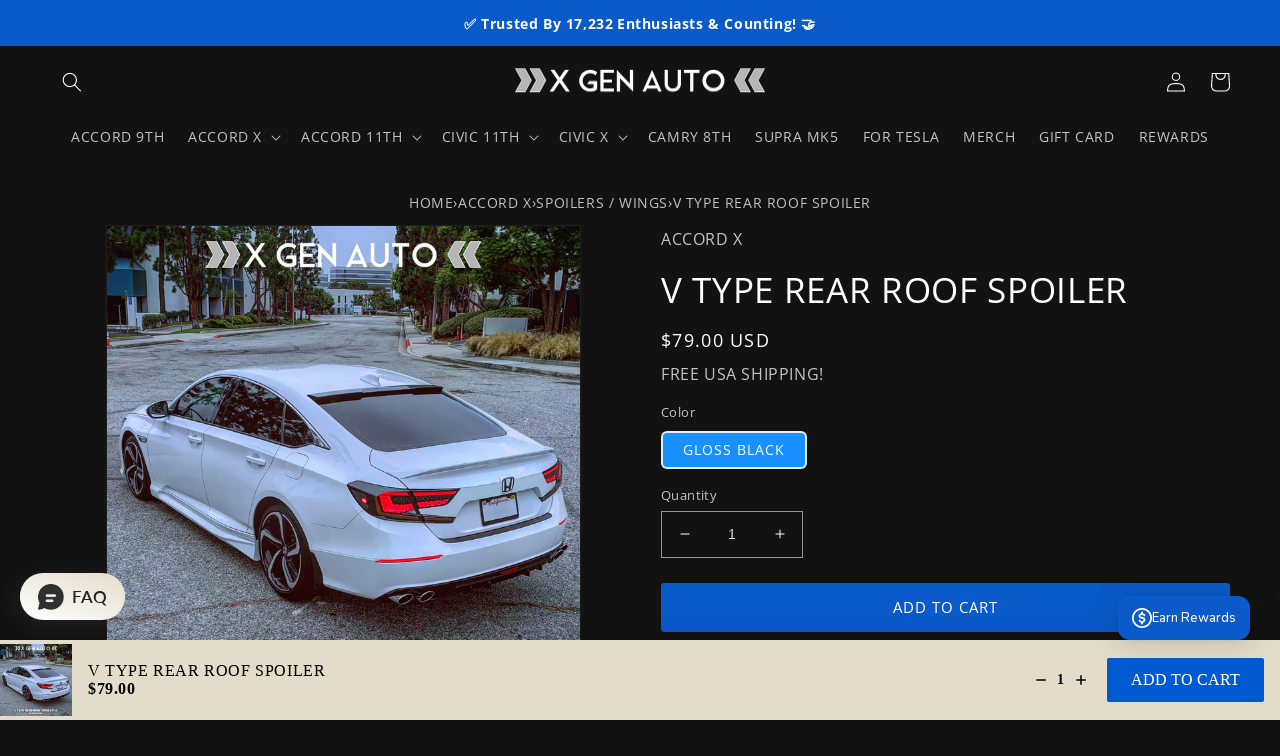

--- FILE ---
content_type: text/html; charset=utf-8
request_url: https://xgenauto.com/products/v1-rear-windshield-spoiler
body_size: 94900
content:
<!doctype html>
<html class="no-js" lang="en">
<style>
@media (min-width: 1200px){
  .product__info-wrapper .product-form .product-form__buttons{
     max-width: 100%;
  }
}
</style>

  <script type="text/javascript">
(function(c,l,a,r,i,t,y){
c[a]=c[a]||function(){(c[a].q=c[a].q||[]).push(arguments)};
t=l.createElement(r);t.async=1;t.src="https://www.clarity.ms/tag/"+i;
y=l.getElementsByTagName(r)[0];y.parentNode.insertBefore(t,y);
})(window, document, "clarity", "script", "ppsoexu1f2");
</script>



  
  <head>

<!-- Google tag (gtag.js) -->
<script async src="https://www.googletagmanager.com/gtag/js?id=AW-11412879651"></script>
<script>
window.dataLayer = window.dataLayer || [];
function gtag(){dataLayer.push(arguments);}
gtag('js', new Date());



gtag('config', 'AW-11412879651');
</script>
    
    <meta charset="utf-8">
    <meta http-equiv="X-UA-Compatible" content="IE=edge">
    <meta name="viewport" content="width=device-width,initial-scale=1">
    <meta name="theme-color" content="">
    <link rel="canonical" href="https://xgenauto.com/products/v1-rear-windshield-spoiler">
    <link rel="preconnect" href="https://cdn.shopify.com" crossorigin><link rel="icon" type="image/png" href="//xgenauto.com/cdn/shop/files/BLUE_Favicon___large-01.png?crop=center&height=32&v=1738051313&width=32"><link rel="preconnect" href="https://fonts.shopifycdn.com" crossorigin><title>
      V TYPE REAR ROOF SPOILER
 &ndash; XGENAUTO</title>

    
      <meta name="description" content="PEMIUM STYLING &amp;amp; DESIGN!  FEATURES Sleek Aerodynamic Injection Molded Design Stylish Gloss Black Finish Easy Installation  Durable &amp;amp; Weather Resistant">
    

    

<meta property="og:site_name" content="XGENAUTO">
<meta property="og:url" content="https://xgenauto.com/products/v1-rear-windshield-spoiler">
<meta property="og:title" content="V TYPE REAR ROOF SPOILER">
<meta property="og:type" content="product">
<meta property="og:description" content="PEMIUM STYLING &amp;amp; DESIGN!  FEATURES Sleek Aerodynamic Injection Molded Design Stylish Gloss Black Finish Easy Installation  Durable &amp;amp; Weather Resistant"><meta property="og:image" content="http://xgenauto.com/cdn/shop/products/v-type-rear-roof-spoiler-8371151.jpg?v=1768374907">
  <meta property="og:image:secure_url" content="https://xgenauto.com/cdn/shop/products/v-type-rear-roof-spoiler-8371151.jpg?v=1768374907">
  <meta property="og:image:width" content="2048">
  <meta property="og:image:height" content="2048"><meta property="og:price:amount" content="79.00">
  <meta property="og:price:currency" content="USD"><meta name="twitter:card" content="summary_large_image">
<meta name="twitter:title" content="V TYPE REAR ROOF SPOILER">
<meta name="twitter:description" content="PEMIUM STYLING &amp;amp; DESIGN!  FEATURES Sleek Aerodynamic Injection Molded Design Stylish Gloss Black Finish Easy Installation  Durable &amp;amp; Weather Resistant">


    <script src="//xgenauto.com/cdn/shop/t/25/assets/global.js?v=24850326154503943211763707686" defer="defer"></script>
    <script>window.performance && window.performance.mark && window.performance.mark('shopify.content_for_header.start');</script><meta name="google-site-verification" content="SM-ngk-OouQxfDynXl8vfBhW-W1Ax1-rHXnJ8MD32Hk">
<meta name="facebook-domain-verification" content="5q4rhtnekxy336dmg72llsk0otog0g">
<meta id="shopify-digital-wallet" name="shopify-digital-wallet" content="/47675670694/digital_wallets/dialog">
<meta name="shopify-checkout-api-token" content="658279e6e16c315e8ddce6279cdff039">
<meta id="in-context-paypal-metadata" data-shop-id="47675670694" data-venmo-supported="false" data-environment="production" data-locale="en_US" data-paypal-v4="true" data-currency="USD">
<link rel="alternate" type="application/json+oembed" href="https://xgenauto.com/products/v1-rear-windshield-spoiler.oembed">
<script async="async" src="/checkouts/internal/preloads.js?locale=en-US"></script>
<link rel="preconnect" href="https://shop.app" crossorigin="anonymous">
<script async="async" src="https://shop.app/checkouts/internal/preloads.js?locale=en-US&shop_id=47675670694" crossorigin="anonymous"></script>
<script id="apple-pay-shop-capabilities" type="application/json">{"shopId":47675670694,"countryCode":"US","currencyCode":"USD","merchantCapabilities":["supports3DS"],"merchantId":"gid:\/\/shopify\/Shop\/47675670694","merchantName":"XGENAUTO","requiredBillingContactFields":["postalAddress","email","phone"],"requiredShippingContactFields":["postalAddress","email","phone"],"shippingType":"shipping","supportedNetworks":["visa","masterCard","amex","discover","elo","jcb"],"total":{"type":"pending","label":"XGENAUTO","amount":"1.00"},"shopifyPaymentsEnabled":true,"supportsSubscriptions":true}</script>
<script id="shopify-features" type="application/json">{"accessToken":"658279e6e16c315e8ddce6279cdff039","betas":["rich-media-storefront-analytics"],"domain":"xgenauto.com","predictiveSearch":true,"shopId":47675670694,"locale":"en"}</script>
<script>var Shopify = Shopify || {};
Shopify.shop = "xgenauto.myshopify.com";
Shopify.locale = "en";
Shopify.currency = {"active":"USD","rate":"1.0"};
Shopify.country = "US";
Shopify.theme = {"name":"LIVE SITE - 11-20-2025","id":154326827253,"schema_name":"Dawn","schema_version":"6.0.2","theme_store_id":887,"role":"main"};
Shopify.theme.handle = "null";
Shopify.theme.style = {"id":null,"handle":null};
Shopify.cdnHost = "xgenauto.com/cdn";
Shopify.routes = Shopify.routes || {};
Shopify.routes.root = "/";</script>
<script type="module">!function(o){(o.Shopify=o.Shopify||{}).modules=!0}(window);</script>
<script>!function(o){function n(){var o=[];function n(){o.push(Array.prototype.slice.apply(arguments))}return n.q=o,n}var t=o.Shopify=o.Shopify||{};t.loadFeatures=n(),t.autoloadFeatures=n()}(window);</script>
<script>
  window.ShopifyPay = window.ShopifyPay || {};
  window.ShopifyPay.apiHost = "shop.app\/pay";
  window.ShopifyPay.redirectState = null;
</script>
<script id="shop-js-analytics" type="application/json">{"pageType":"product"}</script>
<script defer="defer" async type="module" src="//xgenauto.com/cdn/shopifycloud/shop-js/modules/v2/client.init-shop-cart-sync_BT-GjEfc.en.esm.js"></script>
<script defer="defer" async type="module" src="//xgenauto.com/cdn/shopifycloud/shop-js/modules/v2/chunk.common_D58fp_Oc.esm.js"></script>
<script defer="defer" async type="module" src="//xgenauto.com/cdn/shopifycloud/shop-js/modules/v2/chunk.modal_xMitdFEc.esm.js"></script>
<script type="module">
  await import("//xgenauto.com/cdn/shopifycloud/shop-js/modules/v2/client.init-shop-cart-sync_BT-GjEfc.en.esm.js");
await import("//xgenauto.com/cdn/shopifycloud/shop-js/modules/v2/chunk.common_D58fp_Oc.esm.js");
await import("//xgenauto.com/cdn/shopifycloud/shop-js/modules/v2/chunk.modal_xMitdFEc.esm.js");

  window.Shopify.SignInWithShop?.initShopCartSync?.({"fedCMEnabled":true,"windoidEnabled":true});

</script>
<script defer="defer" async type="module" src="//xgenauto.com/cdn/shopifycloud/shop-js/modules/v2/client.payment-terms_Ci9AEqFq.en.esm.js"></script>
<script defer="defer" async type="module" src="//xgenauto.com/cdn/shopifycloud/shop-js/modules/v2/chunk.common_D58fp_Oc.esm.js"></script>
<script defer="defer" async type="module" src="//xgenauto.com/cdn/shopifycloud/shop-js/modules/v2/chunk.modal_xMitdFEc.esm.js"></script>
<script type="module">
  await import("//xgenauto.com/cdn/shopifycloud/shop-js/modules/v2/client.payment-terms_Ci9AEqFq.en.esm.js");
await import("//xgenauto.com/cdn/shopifycloud/shop-js/modules/v2/chunk.common_D58fp_Oc.esm.js");
await import("//xgenauto.com/cdn/shopifycloud/shop-js/modules/v2/chunk.modal_xMitdFEc.esm.js");

  
</script>
<script>
  window.Shopify = window.Shopify || {};
  if (!window.Shopify.featureAssets) window.Shopify.featureAssets = {};
  window.Shopify.featureAssets['shop-js'] = {"shop-cart-sync":["modules/v2/client.shop-cart-sync_DZOKe7Ll.en.esm.js","modules/v2/chunk.common_D58fp_Oc.esm.js","modules/v2/chunk.modal_xMitdFEc.esm.js"],"init-fed-cm":["modules/v2/client.init-fed-cm_B6oLuCjv.en.esm.js","modules/v2/chunk.common_D58fp_Oc.esm.js","modules/v2/chunk.modal_xMitdFEc.esm.js"],"shop-cash-offers":["modules/v2/client.shop-cash-offers_D2sdYoxE.en.esm.js","modules/v2/chunk.common_D58fp_Oc.esm.js","modules/v2/chunk.modal_xMitdFEc.esm.js"],"shop-login-button":["modules/v2/client.shop-login-button_QeVjl5Y3.en.esm.js","modules/v2/chunk.common_D58fp_Oc.esm.js","modules/v2/chunk.modal_xMitdFEc.esm.js"],"pay-button":["modules/v2/client.pay-button_DXTOsIq6.en.esm.js","modules/v2/chunk.common_D58fp_Oc.esm.js","modules/v2/chunk.modal_xMitdFEc.esm.js"],"shop-button":["modules/v2/client.shop-button_DQZHx9pm.en.esm.js","modules/v2/chunk.common_D58fp_Oc.esm.js","modules/v2/chunk.modal_xMitdFEc.esm.js"],"avatar":["modules/v2/client.avatar_BTnouDA3.en.esm.js"],"init-windoid":["modules/v2/client.init-windoid_CR1B-cfM.en.esm.js","modules/v2/chunk.common_D58fp_Oc.esm.js","modules/v2/chunk.modal_xMitdFEc.esm.js"],"init-shop-for-new-customer-accounts":["modules/v2/client.init-shop-for-new-customer-accounts_C_vY_xzh.en.esm.js","modules/v2/client.shop-login-button_QeVjl5Y3.en.esm.js","modules/v2/chunk.common_D58fp_Oc.esm.js","modules/v2/chunk.modal_xMitdFEc.esm.js"],"init-shop-email-lookup-coordinator":["modules/v2/client.init-shop-email-lookup-coordinator_BI7n9ZSv.en.esm.js","modules/v2/chunk.common_D58fp_Oc.esm.js","modules/v2/chunk.modal_xMitdFEc.esm.js"],"init-shop-cart-sync":["modules/v2/client.init-shop-cart-sync_BT-GjEfc.en.esm.js","modules/v2/chunk.common_D58fp_Oc.esm.js","modules/v2/chunk.modal_xMitdFEc.esm.js"],"shop-toast-manager":["modules/v2/client.shop-toast-manager_DiYdP3xc.en.esm.js","modules/v2/chunk.common_D58fp_Oc.esm.js","modules/v2/chunk.modal_xMitdFEc.esm.js"],"init-customer-accounts":["modules/v2/client.init-customer-accounts_D9ZNqS-Q.en.esm.js","modules/v2/client.shop-login-button_QeVjl5Y3.en.esm.js","modules/v2/chunk.common_D58fp_Oc.esm.js","modules/v2/chunk.modal_xMitdFEc.esm.js"],"init-customer-accounts-sign-up":["modules/v2/client.init-customer-accounts-sign-up_iGw4briv.en.esm.js","modules/v2/client.shop-login-button_QeVjl5Y3.en.esm.js","modules/v2/chunk.common_D58fp_Oc.esm.js","modules/v2/chunk.modal_xMitdFEc.esm.js"],"shop-follow-button":["modules/v2/client.shop-follow-button_CqMgW2wH.en.esm.js","modules/v2/chunk.common_D58fp_Oc.esm.js","modules/v2/chunk.modal_xMitdFEc.esm.js"],"checkout-modal":["modules/v2/client.checkout-modal_xHeaAweL.en.esm.js","modules/v2/chunk.common_D58fp_Oc.esm.js","modules/v2/chunk.modal_xMitdFEc.esm.js"],"shop-login":["modules/v2/client.shop-login_D91U-Q7h.en.esm.js","modules/v2/chunk.common_D58fp_Oc.esm.js","modules/v2/chunk.modal_xMitdFEc.esm.js"],"lead-capture":["modules/v2/client.lead-capture_BJmE1dJe.en.esm.js","modules/v2/chunk.common_D58fp_Oc.esm.js","modules/v2/chunk.modal_xMitdFEc.esm.js"],"payment-terms":["modules/v2/client.payment-terms_Ci9AEqFq.en.esm.js","modules/v2/chunk.common_D58fp_Oc.esm.js","modules/v2/chunk.modal_xMitdFEc.esm.js"]};
</script>
<script>(function() {
  var isLoaded = false;
  function asyncLoad() {
    if (isLoaded) return;
    isLoaded = true;
    var urls = ["https:\/\/cdn.kilatechapps.com\/media\/ipcountryredirect\/47675670694.min.js?shop=xgenauto.myshopify.com","https:\/\/script.app.flomllr.com\/controller.js?stamp=1645500722517\u0026shop=xgenauto.myshopify.com","https:\/\/storage.nfcube.com\/instafeed-e71b6e4803df249af4555cf62d16d4a3.js?shop=xgenauto.myshopify.com"];
    for (var i = 0; i < urls.length; i++) {
      var s = document.createElement('script');
      s.type = 'text/javascript';
      s.async = true;
      s.src = urls[i];
      var x = document.getElementsByTagName('script')[0];
      x.parentNode.insertBefore(s, x);
    }
  };
  if(window.attachEvent) {
    window.attachEvent('onload', asyncLoad);
  } else {
    window.addEventListener('load', asyncLoad, false);
  }
})();</script>
<script id="__st">var __st={"a":47675670694,"offset":-28800,"reqid":"fda2863d-14bc-4727-bb6e-040463276b3b-1769076386","pageurl":"xgenauto.com\/products\/v1-rear-windshield-spoiler","u":"ab68608637d6","p":"product","rtyp":"product","rid":7924267254005};</script>
<script>window.ShopifyPaypalV4VisibilityTracking = true;</script>
<script id="captcha-bootstrap">!function(){'use strict';const t='contact',e='account',n='new_comment',o=[[t,t],['blogs',n],['comments',n],[t,'customer']],c=[[e,'customer_login'],[e,'guest_login'],[e,'recover_customer_password'],[e,'create_customer']],r=t=>t.map((([t,e])=>`form[action*='/${t}']:not([data-nocaptcha='true']) input[name='form_type'][value='${e}']`)).join(','),a=t=>()=>t?[...document.querySelectorAll(t)].map((t=>t.form)):[];function s(){const t=[...o],e=r(t);return a(e)}const i='password',u='form_key',d=['recaptcha-v3-token','g-recaptcha-response','h-captcha-response',i],f=()=>{try{return window.sessionStorage}catch{return}},m='__shopify_v',_=t=>t.elements[u];function p(t,e,n=!1){try{const o=window.sessionStorage,c=JSON.parse(o.getItem(e)),{data:r}=function(t){const{data:e,action:n}=t;return t[m]||n?{data:e,action:n}:{data:t,action:n}}(c);for(const[e,n]of Object.entries(r))t.elements[e]&&(t.elements[e].value=n);n&&o.removeItem(e)}catch(o){console.error('form repopulation failed',{error:o})}}const l='form_type',E='cptcha';function T(t){t.dataset[E]=!0}const w=window,h=w.document,L='Shopify',v='ce_forms',y='captcha';let A=!1;((t,e)=>{const n=(g='f06e6c50-85a8-45c8-87d0-21a2b65856fe',I='https://cdn.shopify.com/shopifycloud/storefront-forms-hcaptcha/ce_storefront_forms_captcha_hcaptcha.v1.5.2.iife.js',D={infoText:'Protected by hCaptcha',privacyText:'Privacy',termsText:'Terms'},(t,e,n)=>{const o=w[L][v],c=o.bindForm;if(c)return c(t,g,e,D).then(n);var r;o.q.push([[t,g,e,D],n]),r=I,A||(h.body.append(Object.assign(h.createElement('script'),{id:'captcha-provider',async:!0,src:r})),A=!0)});var g,I,D;w[L]=w[L]||{},w[L][v]=w[L][v]||{},w[L][v].q=[],w[L][y]=w[L][y]||{},w[L][y].protect=function(t,e){n(t,void 0,e),T(t)},Object.freeze(w[L][y]),function(t,e,n,w,h,L){const[v,y,A,g]=function(t,e,n){const i=e?o:[],u=t?c:[],d=[...i,...u],f=r(d),m=r(i),_=r(d.filter((([t,e])=>n.includes(e))));return[a(f),a(m),a(_),s()]}(w,h,L),I=t=>{const e=t.target;return e instanceof HTMLFormElement?e:e&&e.form},D=t=>v().includes(t);t.addEventListener('submit',(t=>{const e=I(t);if(!e)return;const n=D(e)&&!e.dataset.hcaptchaBound&&!e.dataset.recaptchaBound,o=_(e),c=g().includes(e)&&(!o||!o.value);(n||c)&&t.preventDefault(),c&&!n&&(function(t){try{if(!f())return;!function(t){const e=f();if(!e)return;const n=_(t);if(!n)return;const o=n.value;o&&e.removeItem(o)}(t);const e=Array.from(Array(32),(()=>Math.random().toString(36)[2])).join('');!function(t,e){_(t)||t.append(Object.assign(document.createElement('input'),{type:'hidden',name:u})),t.elements[u].value=e}(t,e),function(t,e){const n=f();if(!n)return;const o=[...t.querySelectorAll(`input[type='${i}']`)].map((({name:t})=>t)),c=[...d,...o],r={};for(const[a,s]of new FormData(t).entries())c.includes(a)||(r[a]=s);n.setItem(e,JSON.stringify({[m]:1,action:t.action,data:r}))}(t,e)}catch(e){console.error('failed to persist form',e)}}(e),e.submit())}));const S=(t,e)=>{t&&!t.dataset[E]&&(n(t,e.some((e=>e===t))),T(t))};for(const o of['focusin','change'])t.addEventListener(o,(t=>{const e=I(t);D(e)&&S(e,y())}));const B=e.get('form_key'),M=e.get(l),P=B&&M;t.addEventListener('DOMContentLoaded',(()=>{const t=y();if(P)for(const e of t)e.elements[l].value===M&&p(e,B);[...new Set([...A(),...v().filter((t=>'true'===t.dataset.shopifyCaptcha))])].forEach((e=>S(e,t)))}))}(h,new URLSearchParams(w.location.search),n,t,e,['guest_login'])})(!0,!0)}();</script>
<script integrity="sha256-4kQ18oKyAcykRKYeNunJcIwy7WH5gtpwJnB7kiuLZ1E=" data-source-attribution="shopify.loadfeatures" defer="defer" src="//xgenauto.com/cdn/shopifycloud/storefront/assets/storefront/load_feature-a0a9edcb.js" crossorigin="anonymous"></script>
<script crossorigin="anonymous" defer="defer" src="//xgenauto.com/cdn/shopifycloud/storefront/assets/shopify_pay/storefront-65b4c6d7.js?v=20250812"></script>
<script data-source-attribution="shopify.dynamic_checkout.dynamic.init">var Shopify=Shopify||{};Shopify.PaymentButton=Shopify.PaymentButton||{isStorefrontPortableWallets:!0,init:function(){window.Shopify.PaymentButton.init=function(){};var t=document.createElement("script");t.src="https://xgenauto.com/cdn/shopifycloud/portable-wallets/latest/portable-wallets.en.js",t.type="module",document.head.appendChild(t)}};
</script>
<script data-source-attribution="shopify.dynamic_checkout.buyer_consent">
  function portableWalletsHideBuyerConsent(e){var t=document.getElementById("shopify-buyer-consent"),n=document.getElementById("shopify-subscription-policy-button");t&&n&&(t.classList.add("hidden"),t.setAttribute("aria-hidden","true"),n.removeEventListener("click",e))}function portableWalletsShowBuyerConsent(e){var t=document.getElementById("shopify-buyer-consent"),n=document.getElementById("shopify-subscription-policy-button");t&&n&&(t.classList.remove("hidden"),t.removeAttribute("aria-hidden"),n.addEventListener("click",e))}window.Shopify?.PaymentButton&&(window.Shopify.PaymentButton.hideBuyerConsent=portableWalletsHideBuyerConsent,window.Shopify.PaymentButton.showBuyerConsent=portableWalletsShowBuyerConsent);
</script>
<script data-source-attribution="shopify.dynamic_checkout.cart.bootstrap">document.addEventListener("DOMContentLoaded",(function(){function t(){return document.querySelector("shopify-accelerated-checkout-cart, shopify-accelerated-checkout")}if(t())Shopify.PaymentButton.init();else{new MutationObserver((function(e,n){t()&&(Shopify.PaymentButton.init(),n.disconnect())})).observe(document.body,{childList:!0,subtree:!0})}}));
</script>
<link id="shopify-accelerated-checkout-styles" rel="stylesheet" media="screen" href="https://xgenauto.com/cdn/shopifycloud/portable-wallets/latest/accelerated-checkout-backwards-compat.css" crossorigin="anonymous">
<style id="shopify-accelerated-checkout-cart">
        #shopify-buyer-consent {
  margin-top: 1em;
  display: inline-block;
  width: 100%;
}

#shopify-buyer-consent.hidden {
  display: none;
}

#shopify-subscription-policy-button {
  background: none;
  border: none;
  padding: 0;
  text-decoration: underline;
  font-size: inherit;
  cursor: pointer;
}

#shopify-subscription-policy-button::before {
  box-shadow: none;
}

      </style>
<script id="sections-script" data-sections="product-recommendations,header,footer" defer="defer" src="//xgenauto.com/cdn/shop/t/25/compiled_assets/scripts.js?v=3119"></script>
<script>window.performance && window.performance.mark && window.performance.mark('shopify.content_for_header.end');</script>


    <style data-shopify>
      @font-face {
  font-family: "Open Sans";
  font-weight: 400;
  font-style: normal;
  font-display: swap;
  src: url("//xgenauto.com/cdn/fonts/open_sans/opensans_n4.c32e4d4eca5273f6d4ee95ddf54b5bbb75fc9b61.woff2") format("woff2"),
       url("//xgenauto.com/cdn/fonts/open_sans/opensans_n4.5f3406f8d94162b37bfa232b486ac93ee892406d.woff") format("woff");
}

      @font-face {
  font-family: "Open Sans";
  font-weight: 700;
  font-style: normal;
  font-display: swap;
  src: url("//xgenauto.com/cdn/fonts/open_sans/opensans_n7.a9393be1574ea8606c68f4441806b2711d0d13e4.woff2") format("woff2"),
       url("//xgenauto.com/cdn/fonts/open_sans/opensans_n7.7b8af34a6ebf52beb1a4c1d8c73ad6910ec2e553.woff") format("woff");
}

      @font-face {
  font-family: "Open Sans";
  font-weight: 400;
  font-style: italic;
  font-display: swap;
  src: url("//xgenauto.com/cdn/fonts/open_sans/opensans_i4.6f1d45f7a46916cc95c694aab32ecbf7509cbf33.woff2") format("woff2"),
       url("//xgenauto.com/cdn/fonts/open_sans/opensans_i4.4efaa52d5a57aa9a57c1556cc2b7465d18839daa.woff") format("woff");
}

      @font-face {
  font-family: "Open Sans";
  font-weight: 700;
  font-style: italic;
  font-display: swap;
  src: url("//xgenauto.com/cdn/fonts/open_sans/opensans_i7.916ced2e2ce15f7fcd95d196601a15e7b89ee9a4.woff2") format("woff2"),
       url("//xgenauto.com/cdn/fonts/open_sans/opensans_i7.99a9cff8c86ea65461de497ade3d515a98f8b32a.woff") format("woff");
}

      @font-face {
  font-family: "Open Sans";
  font-weight: 400;
  font-style: normal;
  font-display: swap;
  src: url("//xgenauto.com/cdn/fonts/open_sans/opensans_n4.c32e4d4eca5273f6d4ee95ddf54b5bbb75fc9b61.woff2") format("woff2"),
       url("//xgenauto.com/cdn/fonts/open_sans/opensans_n4.5f3406f8d94162b37bfa232b486ac93ee892406d.woff") format("woff");
}


      :root {
        --font-body-family: "Open Sans", sans-serif;
        --font-body-style: normal;
        --font-body-weight: 400;
        --font-body-weight-bold: 700;

        --font-heading-family: "Open Sans", sans-serif;
        --font-heading-style: normal;
        --font-heading-weight: 400;

        --font-body-scale: 1.0;
        --font-heading-scale: 1.1;

        --color-base-text: 255, 255, 255;
        --color-shadow: 255, 255, 255;
        --color-base-background-1: 18, 18, 18;
        --color-base-background-2: 18, 18, 18;
        --color-base-solid-button-labels: 255, 255, 255;
        --color-base-outline-button-labels: 255, 255, 255;
        --color-base-accent-1: 10, 90, 201;
        --color-base-accent-2: 10, 90, 201;
        --payment-terms-background-color: #121212;

        --gradient-base-background-1: #121212;
        --gradient-base-background-2: #121212;
        --gradient-base-accent-1: #0a5ac9;
        --gradient-base-accent-2: #0a5ac9;

        --media-padding: px;
        --media-border-opacity: 0.05;
        --media-border-width: 1px;
        --media-radius: 0px;
        --media-shadow-opacity: 0.0;
        --media-shadow-horizontal-offset: 0px;
        --media-shadow-vertical-offset: 4px;
        --media-shadow-blur-radius: 5px;
        --media-shadow-visible: 0;

        --page-width: 160rem;
        --page-width-margin: 0rem;

        --card-image-padding: 0.0rem;
        --card-corner-radius: 0.0rem;
        --card-text-alignment: left;
        --card-border-width: 0.0rem;
        --card-border-opacity: 0.1;
        --card-shadow-opacity: 0.0;
        --card-shadow-visible: 0;
        --card-shadow-horizontal-offset: 0.0rem;
        --card-shadow-vertical-offset: 0.4rem;
        --card-shadow-blur-radius: 0.5rem;

        --badge-corner-radius: 4.0rem;

        --popup-border-width: 1px;
        --popup-border-opacity: 0.1;
        --popup-corner-radius: 0px;
        --popup-shadow-opacity: 0.0;
        --popup-shadow-horizontal-offset: 0px;
        --popup-shadow-vertical-offset: 4px;
        --popup-shadow-blur-radius: 5px;

        --drawer-border-width: 1px;
        --drawer-border-opacity: 0.1;
        --drawer-shadow-opacity: 0.0;
        --drawer-shadow-horizontal-offset: 0px;
        --drawer-shadow-vertical-offset: 4px;
        --drawer-shadow-blur-radius: 5px;

        --spacing-sections-desktop: 0px;
        --spacing-sections-mobile: 0px;

        --grid-desktop-vertical-spacing: 8px;
        --grid-desktop-horizontal-spacing: 8px;
        --grid-mobile-vertical-spacing: 4px;
        --grid-mobile-horizontal-spacing: 4px;

        --text-boxes-border-opacity: 0.1;
        --text-boxes-border-width: 0px;
        --text-boxes-radius: 0px;
        --text-boxes-shadow-opacity: 0.0;
        --text-boxes-shadow-visible: 0;
        --text-boxes-shadow-horizontal-offset: 0px;
        --text-boxes-shadow-vertical-offset: 4px;
        --text-boxes-shadow-blur-radius: 5px;

        --buttons-radius: 2px;
        --buttons-radius-outset: 4px;
        --buttons-border-width: 2px;
        --buttons-border-opacity: 1.0;
        --buttons-shadow-opacity: 0.0;
        --buttons-shadow-visible: 0;
        --buttons-shadow-horizontal-offset: 0px;
        --buttons-shadow-vertical-offset: 4px;
        --buttons-shadow-blur-radius: 5px;
        --buttons-border-offset: 0.3px;

        --inputs-radius: 0px;
        --inputs-border-width: 1px;
        --inputs-border-opacity: 0.55;
        --inputs-shadow-opacity: 0.0;
        --inputs-shadow-horizontal-offset: 0px;
        --inputs-margin-offset: 0px;
        --inputs-shadow-vertical-offset: 4px;
        --inputs-shadow-blur-radius: 5px;
        --inputs-radius-outset: 0px;

        --variant-pills-radius: 6px;
        --variant-pills-border-width: 2px;
        --variant-pills-border-opacity: 0.85;
        --variant-pills-shadow-opacity: 0.0;
        --variant-pills-shadow-horizontal-offset: 0px;
        --variant-pills-shadow-vertical-offset: 0px;
        --variant-pills-shadow-blur-radius: 5px;
      }

      *,
      *::before,
      *::after {
        box-sizing: inherit;
      }

      html {
        box-sizing: border-box;
        font-size: calc(var(--font-body-scale) * 62.5%);
        height: 100%;
      }


      
      body {
        display: grid;
        grid-template-rows: auto auto 1fr auto;
        grid-template-columns: 100%;
        min-height: 100%;
        margin: 0;
        font-size: 1.5rem;
        letter-spacing: 0.06rem;
        line-height: calc(1 + 0.8 / var(--font-body-scale));
        font-family: var(--font-body-family);
        font-style: var(--font-body-style);
        font-weight: var(--font-body-weight);
      }

      @media screen and (min-width: 750px) {
        body {
          font-size: 1.6rem;
        }
      }
    </style>

    <link href="//xgenauto.com/cdn/shop/t/25/assets/base.css?v=74069538948789741821763707686" rel="stylesheet" type="text/css" media="all" />
<link rel="preload" as="font" href="//xgenauto.com/cdn/fonts/open_sans/opensans_n4.c32e4d4eca5273f6d4ee95ddf54b5bbb75fc9b61.woff2" type="font/woff2" crossorigin><link rel="preload" as="font" href="//xgenauto.com/cdn/fonts/open_sans/opensans_n4.c32e4d4eca5273f6d4ee95ddf54b5bbb75fc9b61.woff2" type="font/woff2" crossorigin><link rel="stylesheet" href="//xgenauto.com/cdn/shop/t/25/assets/component-predictive-search.css?v=165644661289088488651763707686" media="print" onload="this.media='all'"><script>document.documentElement.className = document.documentElement.className.replace('no-js', 'js');
    if (Shopify.designMode) {
      document.documentElement.classList.add('shopify-design-mode');
    }
    </script>

  










<script>window.is_hulkpo_installed=true</script>
  
  <!-- Hotjar Tracking Code for XGENAUTO -->
<script>
(function(h,o,t,j,a,r){
h.hj=h.hj||function(){(h.hj.q=h.hj.q||[]).push(arguments)};
h._hjSettings={hjid:5118056,hjsv:6};
a=o.getElementsByTagName('head')[0];
r=o.createElement('script');r.async=1;
r.src=t+h._hjSettings.hjid+j+h._hjSettings.hjsv;
a.appendChild(r);
})(window,document,'https://static.hotjar.com/c/hotjar-','.js?sv=');
</script>
   <script>
      var ignore_csapp_cart_reload = true;
</script>	 

<style>
s.cart-item__old-price.price.price--end {
    display: none !important;
}
.pn-total-line-item {
    display: none !important;
}
</style>

  <!-- BEGIN app block: shopify://apps/instafeed/blocks/head-block/c447db20-095d-4a10-9725-b5977662c9d5 --><link rel="preconnect" href="https://cdn.nfcube.com/">
<link rel="preconnect" href="https://scontent.cdninstagram.com/">


  <script>
    document.addEventListener('DOMContentLoaded', function () {
      let instafeedScript = document.createElement('script');

      
        instafeedScript.src = 'https://storage.nfcube.com/instafeed-e71b6e4803df249af4555cf62d16d4a3.js';
      

      document.body.appendChild(instafeedScript);
    });
  </script>





<!-- END app block --><!-- BEGIN app block: shopify://apps/slidr-before-after/blocks/before-after/8cdf1c26-365c-4f45-8c20-731d69366dbf -->

<script src="https://cdn.shopify.com/extensions/e7b09074-848d-4d96-92ee-3703aad7c66b/slidr-before-after-27/assets/extension.js" defer></script>



<!-- END app block --><!-- BEGIN app block: shopify://apps/ta-banner-pop-up/blocks/bss-banner-popup/2db47c8b-7637-4260-aa84-586b08e92aea --><script id='bss-banner-config-data'>
	if(typeof BSS_BP == "undefined") {
	  window.BSS_BP = {
	  	app_id: "155531739137",
			shop_id: "4670",
			is_watermark: "false",
			customer: null,
			shopDomain: "xgenauto.myshopify.com",
			storefrontAccessToken: "0ccb6667a7748d86a705e0250e2a26cc",
			popup: {
				configs: [],
			},
			banner: {
				configs: []
			},
			window_popup: {
				configs: []
			},
			popupSettings: {
				delay_time: 2,
				gap_time: 3,
			},
			page_type: "product",
			productPageId: "7924267254005",
			collectionPageId: "",
			noImageAvailableImgUrl: "https://cdn.shopify.com/extensions/019be39c-26bc-70cb-9df2-da14e0227514/banner-popup-tae-332/assets/no-image-available.png",
			currentLocale: {
				name: "English",
				primary: true,
				iso_code: "en",
			},
			country: {
				name: "United States",
				iso_code: "US",
				currencySymbol: "$",
				market_id: "19824885",
			},
			is_locked: false,
			partner_development: false,
			excluded_ips: '[]',
		}
		Object.defineProperty(BSS_BP, 'plan_code', {
			enumerable: false,
			configurable: false,
			writable: false,
			value: "free",
		});
		Object.defineProperty(BSS_BP, 'is_exceed_quota', {
			enumerable: false,
			configurable: false,
			writable: false,
			value: "",
		});
		Object.defineProperty(BSS_BP, 'is_legacy', {
			enumerable: false,
			configurable: false,
			writable: false,
			value: "true",
		});
	}
</script>


	<link fetchpriority="high" rel="preload" as="script" href=https://cdn.shopify.com/extensions/019be39c-26bc-70cb-9df2-da14e0227514/banner-popup-tae-332/assets/bss.bp.shared.js />
	<!-- BEGIN app snippet: window-popup-config --><!-- BSS Preload window popup image --><!-- Preload script -->
  
    <link rel="preload" href="https://cdn.shopify.com/extensions/019be39c-26bc-70cb-9df2-da14e0227514/banner-popup-tae-332/assets/bss.bp.window-popup.js" as="script">
  

	<script id="bss-window-popup-config" type="application/json">
    {"configs":[],"dictionary":null}
  </script>

  <script>
    const bssWindowPopupConfig = document.querySelector("script#bss-window-popup-config");
    const parsedWPConfig = JSON.parse(bssWindowPopupConfig.textContent)  
    BSS_BP.window_popup.configs = parsedWPConfig.configs;
    BSS_BP.window_popup.dictionary = parsedWPConfig.dictionary || {};
  </script><!-- END app snippet -->
	<!-- BEGIN app snippet: banner-config --><!-- BSS Preload banner image --><link href='https://cdn.shopify.com/s/files/1/0476/7567/0694/files/app-bss-banner-popup_53769482-6fc0-4518-bbf3-acc6abce5dbb_c8.png?v=1738831278' as='image' rel="preload" fetchpriority='high' /><!-- BSS Preload banner font --><link href='https://cdn.shopify.com/s/files/1/0476/7567/0694/files/d865c507-5db0-44e0-ad41-a975bfc4db77_transducer-normalblack_bda3c603-9b3d-4710-ac7b-cf2d5f714118.otf?v=1763714543' as='font' rel="preload" type="font/woff2" fetchpriority="low" crossorigin="anonymous"><link href='https://cdn.shopify.com/s/files/1/0476/7567/0694/files/d865c507-5db0-44e0-ad41-a975bfc4db77_transducer-normalblack_c7d641d6-62b3-43d1-b14d-8ef8beca2fb7.otf?v=1763783860' as='font' rel="preload" type="font/woff2" fetchpriority="low" crossorigin="anonymous"><link href='https://cdn.shopify.com/s/files/1/0476/7567/0694/files/d865c507-5db0-44e0-ad41-a975bfc4db77_transducer-normalblack_2a64759d-0866-4005-a491-1f8f6b274dbd.otf?v=1765132039' as='font' rel="preload" type="font/woff2" fetchpriority="low" crossorigin="anonymous"><!-- Preload script -->
  
    <link rel="preload" as="script" href="https://cdn.shopify.com/extensions/019be39c-26bc-70cb-9df2-da14e0227514/banner-popup-tae-332/assets/bss.bp.banner.js" />
  

  <script id="bss-banner-config" type="application/json">
    {"configs":[{"id":4185,"shop_id":4670,"banner_type":1,"name":"Main Top Banner","priority":1,"enable":true,"position":0,"customer_type":0,"product_type":0,"excl_product_type":0,"excl_customer_type":0,"enable_allowed_countries":false,"enable_fixed_time":false,"enable_visibility_date":false,"close_button":false,"is_fixed":true,"countries":"","country_type":0,"exclude_countries":null,"fixed_time":"{}","from_date":"2025-02-06T08:35:50.000Z","to_date":"2025-02-06T08:35:50.000Z","enable_to_date":true,"customer_ids":"","customer_tags":"","collections":"","product_ids":"","tags":"","excl_customer_ids":"","excl_customer_tags":"","excl_product_ids":"","excl_tags":"","pages":"home,product,collection,other","specific_pages":"","enable_excl_pages":false,"excl_pages":"","show_device":"all","btn_close_color":"#ffffff","show_arrow":false,"btn_arrow_color":"#1471C7","enable_language":false,"allowed_languages":"","custom_css":"","delay_type":0,"delay_time":0,"delay_time_seconds":0,"show_again_type":0,"show_again_time":0,"collection_type":0,"collection_ids":"","excl_product_collections":"","is_deleted":false,"created_at":"2025-02-06T08:41:19.745Z","updated_at":"2026-01-16T05:50:06.513Z","email_integrations":null,"multi_config":null,"added_to_cart_items":[],"font_scale_enabled":false,"font_scale":0,"selected_markets":null,"banner_templates":[{"id":4176,"banner_id":4185,"template":0,"banner_text":"[\"\u003cp style=\\\"font-size: 13px;\\\"\u003e\u003cspan style=\\\"font-size: 14px\\\"\u003e\u003cstrong class=\\\"bold\\\"\u003e✅ Trusted By 17,232\u003c\/strong\u003e\u003c\/span\u003e\u003cspan style=\\\"font-size: 13px\\\"\u003e\u003cstrong class=\\\"bold\\\"\u003e \u003c\/strong\u003e\u003c\/span\u003e\u003cspan style=\\\"font-size: 14px\\\"\u003e\u003cstrong class=\\\"bold\\\"\u003eEnthusiasts \u0026amp; Counting! 🤝\u003c\/strong\u003e\u003c\/span\u003e\u003c\/p\u003e\",\"\u003cspan style=\\\"font-size: 16px;\\\"\u003e\u003cstrong\u003e\u003cspan style=\\\"font-size: 16px;\\\"\u003e\u003cstrong\u003e\u003cspan style=\\\"font-size: 16px;\\\"\u003e\u003cstrong\u003e\u003cspan style=\\\"font-size: 16px;\\\"\u003e\u003cstrong\u003e\u003cspan style=\\\"font-size: 16px;\\\"\u003e\u003cstrong\u003e\u003cspan style=\\\"font-size: 16px;\\\"\u003e\u003cstrong\u003e\u003cspan style=\\\"font-size: 16px;\\\"\u003e\u003cstrong\u003e\u003cspan style=\\\"font-size: 16px;\\\"\u003e\u003cstrong\u003e\u003cspan style=\\\"font-size: 16px;\\\"\u003e\u003cstrong\u003e\u003cspan style=\\\"font-size: 16px;\\\"\u003e\u003cstrong\u003e\u003cspan style=\\\"font-size: 16px;\\\"\u003e\u003cstrong\u003e\u003cspan style=\\\"font-size: 16px;\\\"\u003e\u003cstrong\u003e\u003cspan style=\\\"font-size: 16px;\\\"\u003e\u003cstrong\u003e\u003cspan style=\\\"font-size: 16px;\\\"\u003e\u003cstrong\u003e\u003cspan style=\\\"font-size: 16px;\\\"\u003e\u003cstrong\u003e\u003cspan style=\\\"font-size: 16px;\\\"\u003e\u003cstrong\u003e\u003cspan style=\\\"font-size: 16px;\\\"\u003e\u003cstrong\u003e\u003cspan style=\\\"font-size: 16px;\\\"\u003e\u003cstrong\u003e\u003cspan style=\\\"font-size: 16px;\\\"\u003e\u003cstrong\u003e\u003cspan style=\\\"font-size: 16px;\\\"\u003e\u003cstrong\u003e\u003cspan style=\\\"font-size: 16px;\\\"\u003e\u003cstrong\u003e\u003cspan style=\\\"font-size: 16px;\\\"\u003e\u003cstrong\u003e\u003cspan style=\\\"font-size: 16px;\\\"\u003e\u003cstrong\u003e\u003cspan style=\\\"font-size: 16px;\\\"\u003e\u003cstrong\u003e\u003cspan style=\\\"font-size: 16px;\\\"\u003e\u003cstrong\u003e\u003cspan style=\\\"font-size: 16px;\\\"\u003e\u003cstrong\u003e\u003cspan style=\\\"font-size: 16px;\\\"\u003e\u003cstrong\u003e\u003cspan style=\\\"font-size: 16px;\\\"\u003e\u003cstrong\u003e\u003cspan style=\\\"font-size: 16px;\\\"\u003e\u003cstrong\u003e\u003cspan style=\\\"font-size: 16px;\\\"\u003e\u003cstrong\u003e\u003cspan style=\\\"font-size: 16px;\\\"\u003e\u003cstrong\u003e\u003cspan style=\\\"font-size: 16px;\\\"\u003e\u003cstrong\u003e\u003cspan style=\\\"font-size: 16px;\\\"\u003e\u003cstrong\u003e\u003cspan style=\\\"font-size: 16px;\\\"\u003e\u003cstrong\u003e\u003cspan style=\\\"font-size: 16px;\\\"\u003e\u003cstrong\u003e\u003cspan style=\\\"font-size: 16px;\\\"\u003e\u003cstrong\u003e\u003cspan style=\\\"font-size: 16px;\\\"\u003e\u003cstrong\u003e\u003cspan style=\\\"font-size: 16px;\\\"\u003e\u003cstrong\u003e\u003cp\u003e\u003cspan style=\\\"font-size: 14px\\\"\u003e\u003cstrong\u003eEnjoy FREE USA Shipping On Us - No Min. Order 📦\u003c\/strong\u003e\u003c\/span\u003e\u003c\/p\u003e\u003c\/strong\u003e\u003c\/span\u003e\u003c\/strong\u003e\u003c\/span\u003e\u003c\/strong\u003e\u003c\/span\u003e\u003c\/strong\u003e\u003c\/span\u003e\u003c\/strong\u003e\u003c\/span\u003e\u003c\/strong\u003e\u003c\/span\u003e\u003c\/strong\u003e\u003c\/span\u003e\u003c\/strong\u003e\u003c\/span\u003e\u003c\/strong\u003e\u003c\/span\u003e\u003c\/strong\u003e\u003c\/span\u003e\u003c\/strong\u003e\u003c\/span\u003e\u003c\/strong\u003e\u003c\/span\u003e\u003c\/strong\u003e\u003c\/span\u003e\u003c\/strong\u003e\u003c\/span\u003e\u003c\/strong\u003e\u003c\/span\u003e\u003c\/strong\u003e\u003c\/span\u003e\u003c\/strong\u003e\u003c\/span\u003e\u003c\/strong\u003e\u003c\/span\u003e\u003c\/strong\u003e\u003c\/span\u003e\u003c\/strong\u003e\u003c\/span\u003e\u003c\/strong\u003e\u003c\/span\u003e\u003c\/strong\u003e\u003c\/span\u003e\u003c\/strong\u003e\u003c\/span\u003e\u003c\/strong\u003e\u003c\/span\u003e\u003c\/strong\u003e\u003c\/span\u003e\u003c\/strong\u003e\u003c\/span\u003e\u003c\/strong\u003e\u003c\/span\u003e\u003c\/strong\u003e\u003c\/span\u003e\u003c\/strong\u003e\u003c\/span\u003e\u003c\/strong\u003e\u003c\/span\u003e\u003c\/strong\u003e\u003c\/span\u003e\u003c\/strong\u003e\u003c\/span\u003e\u003c\/strong\u003e\u003c\/span\u003e\u003c\/strong\u003e\u003c\/span\u003e\u003c\/strong\u003e\u003c\/span\u003e\u003c\/strong\u003e\u003c\/span\u003e\u003c\/strong\u003e\u003c\/span\u003e\u003c\/strong\u003e\u003c\/span\u003e\",\"\u003cspan style=\\\"font-size: 16px;\\\"\u003e\u003cstrong\u003e\u003cspan style=\\\"font-size: 16px;\\\"\u003e\u003cstrong\u003e\u003cspan style=\\\"font-size: 16px;\\\"\u003e\u003cstrong\u003e\u003cspan style=\\\"font-size: 16px;\\\"\u003e\u003cstrong\u003e\u003cspan style=\\\"font-size: 16px;\\\"\u003e\u003cstrong\u003e\u003cspan style=\\\"font-size: 16px;\\\"\u003e\u003cstrong\u003e\u003cspan style=\\\"font-size: 16px;\\\"\u003e\u003cstrong\u003e\u003cspan style=\\\"font-size: 16px;\\\"\u003e\u003cstrong\u003e\u003cspan style=\\\"font-size: 16px;\\\"\u003e\u003cstrong\u003e\u003cspan style=\\\"font-size: 16px;\\\"\u003e\u003cstrong\u003e\u003cspan style=\\\"font-size: 16px;\\\"\u003e\u003cstrong\u003e\u003cspan style=\\\"font-size: 16px;\\\"\u003e\u003cstrong\u003e\u003cspan style=\\\"font-size: 16px;\\\"\u003e\u003cstrong\u003e\u003cspan style=\\\"font-size: 16px;\\\"\u003e\u003cstrong\u003e\u003cspan style=\\\"font-size: 16px;\\\"\u003e\u003cstrong\u003e\u003cspan style=\\\"font-size: 16px;\\\"\u003e\u003cstrong\u003e\u003cspan style=\\\"font-size: 16px;\\\"\u003e\u003cstrong\u003e\u003cspan style=\\\"font-size: 16px;\\\"\u003e\u003cstrong\u003e\u003cspan style=\\\"font-size: 16px;\\\"\u003e\u003cstrong\u003e\u003cspan style=\\\"font-size: 16px;\\\"\u003e\u003cstrong\u003e\u003cspan style=\\\"font-size: 16px;\\\"\u003e\u003cstrong\u003e\u003cspan style=\\\"font-size: 16px;\\\"\u003e\u003cstrong\u003e\u003cspan style=\\\"font-size: 16px;\\\"\u003e\u003cstrong\u003e\u003cspan style=\\\"font-size: 16px;\\\"\u003e\u003cstrong\u003e\u003cspan style=\\\"font-size: 16px;\\\"\u003e\u003cstrong\u003e\u003cspan style=\\\"font-size: 16px;\\\"\u003e\u003cstrong\u003e\u003cspan style=\\\"font-size: 16px;\\\"\u003e\u003cstrong\u003e\u003cspan style=\\\"font-size: 16px;\\\"\u003e\u003cstrong\u003e\u003cspan style=\\\"font-size: 16px;\\\"\u003e\u003cstrong\u003e\u003cspan style=\\\"font-size: 16px;\\\"\u003e\u003cstrong\u003e\u003cspan style=\\\"font-size: 16px;\\\"\u003e\u003cstrong\u003e\u003cspan style=\\\"font-size: 16px;\\\"\u003e\u003cstrong\u003e\u003cspan style=\\\"font-size: 16px;\\\"\u003e\u003cstrong\u003e\u003cspan style=\\\"font-size: 16px;\\\"\u003e\u003cstrong\u003e\u003cspan style=\\\"font-size: 16px;\\\"\u003e\u003cstrong\u003e\u003cspan style=\\\"font-size: 16px;\\\"\u003e\u003cstrong\u003e\u003cspan style=\\\"font-size: 16px;\\\"\u003e\u003cstrong\u003e\u003cspan style=\\\"font-size: 16px;\\\"\u003e\u003cstrong\u003e\u003cp\u003e\u003cspan style=\\\"font-size: 14px\\\"\u003e\u003cstrong\u003eBUY NOW, PAY LATER - Financing Available 💰\u003c\/strong\u003e\u003c\/span\u003e\u003c\/p\u003e\u003c\/strong\u003e\u003c\/span\u003e\u003c\/strong\u003e\u003c\/span\u003e\u003c\/strong\u003e\u003c\/span\u003e\u003c\/strong\u003e\u003c\/span\u003e\u003c\/strong\u003e\u003c\/span\u003e\u003c\/strong\u003e\u003c\/span\u003e\u003c\/strong\u003e\u003c\/span\u003e\u003c\/strong\u003e\u003c\/span\u003e\u003c\/strong\u003e\u003c\/span\u003e\u003c\/strong\u003e\u003c\/span\u003e\u003c\/strong\u003e\u003c\/span\u003e\u003c\/strong\u003e\u003c\/span\u003e\u003c\/strong\u003e\u003c\/span\u003e\u003c\/strong\u003e\u003c\/span\u003e\u003c\/strong\u003e\u003c\/span\u003e\u003c\/strong\u003e\u003c\/span\u003e\u003c\/strong\u003e\u003c\/span\u003e\u003c\/strong\u003e\u003c\/span\u003e\u003c\/strong\u003e\u003c\/span\u003e\u003c\/strong\u003e\u003c\/span\u003e\u003c\/strong\u003e\u003c\/span\u003e\u003c\/strong\u003e\u003c\/span\u003e\u003c\/strong\u003e\u003c\/span\u003e\u003c\/strong\u003e\u003c\/span\u003e\u003c\/strong\u003e\u003c\/span\u003e\u003c\/strong\u003e\u003c\/span\u003e\u003c\/strong\u003e\u003c\/span\u003e\u003c\/strong\u003e\u003c\/span\u003e\u003c\/strong\u003e\u003c\/span\u003e\u003c\/strong\u003e\u003c\/span\u003e\u003c\/strong\u003e\u003c\/span\u003e\u003c\/strong\u003e\u003c\/span\u003e\u003c\/strong\u003e\u003c\/span\u003e\u003c\/strong\u003e\u003c\/span\u003e\u003c\/strong\u003e\u003c\/span\u003e\u003c\/strong\u003e\u003c\/span\u003e\u003c\/strong\u003e\u003c\/span\u003e\u003c\/strong\u003e\u003c\/span\u003e\",\"\u003cspan style=\\\"font-size: 16px;\\\"\u003e\u003cstrong\u003e\u003cspan style=\\\"font-size: 16px;\\\"\u003e\u003cstrong\u003e\u003cspan style=\\\"font-size: 16px;\\\"\u003e\u003cstrong\u003e\u003cspan style=\\\"font-size: 16px;\\\"\u003e\u003cstrong\u003e\u003cspan style=\\\"font-size: 16px;\\\"\u003e\u003cstrong\u003e\u003cspan style=\\\"font-size: 16px;\\\"\u003e\u003cstrong\u003e\u003cspan style=\\\"font-size: 16px;\\\"\u003e\u003cstrong\u003e\u003cspan style=\\\"font-size: 16px;\\\"\u003e\u003cstrong\u003e\u003cspan style=\\\"font-size: 16px;\\\"\u003e\u003cstrong\u003e\u003cspan style=\\\"font-size: 16px;\\\"\u003e\u003cstrong\u003e\u003cspan style=\\\"font-size: 16px;\\\"\u003e\u003cstrong\u003e\u003cspan style=\\\"font-size: 16px;\\\"\u003e\u003cstrong\u003e\u003cspan style=\\\"font-size: 16px;\\\"\u003e\u003cstrong\u003e\u003cspan style=\\\"font-size: 16px;\\\"\u003e\u003cstrong\u003e\u003cspan style=\\\"font-size: 16px;\\\"\u003e\u003cstrong\u003e\u003cspan style=\\\"font-size: 16px;\\\"\u003e\u003cstrong\u003e\u003cspan style=\\\"font-size: 16px;\\\"\u003e\u003cstrong\u003e\u003cspan style=\\\"font-size: 16px;\\\"\u003e\u003cstrong\u003e\u003cspan style=\\\"font-size: 16px;\\\"\u003e\u003cstrong\u003e\u003cspan style=\\\"font-size: 16px;\\\"\u003e\u003cstrong\u003e\u003cspan style=\\\"font-size: 16px;\\\"\u003e\u003cstrong\u003e\u003cspan style=\\\"font-size: 16px;\\\"\u003e\u003cstrong\u003e\u003cspan style=\\\"font-size: 16px;\\\"\u003e\u003cstrong\u003e\u003cspan style=\\\"font-size: 16px;\\\"\u003e\u003cstrong\u003e\u003cspan style=\\\"font-size: 16px;\\\"\u003e\u003cstrong\u003e\u003cspan style=\\\"font-size: 16px;\\\"\u003e\u003cstrong\u003e\u003cspan style=\\\"font-size: 16px;\\\"\u003e\u003cstrong\u003e\u003cspan style=\\\"font-size: 16px;\\\"\u003e\u003cstrong\u003e\u003cspan style=\\\"font-size: 16px;\\\"\u003e\u003cstrong\u003e\u003cspan style=\\\"font-size: 16px;\\\"\u003e\u003cstrong\u003e\u003cspan style=\\\"font-size: 16px;\\\"\u003e\u003cstrong\u003e\u003cspan style=\\\"font-size: 16px;\\\"\u003e\u003cstrong\u003e\u003cspan style=\\\"font-size: 16px;\\\"\u003e\u003cstrong\u003e\u003cspan style=\\\"font-size: 16px;\\\"\u003e\u003cstrong\u003e\u003cspan style=\\\"font-size: 16px;\\\"\u003e\u003cstrong\u003e\u003cspan style=\\\"font-size: 16px;\\\"\u003e\u003cstrong\u003e\u003cspan style=\\\"font-size: 16px;\\\"\u003e\u003cstrong\u003e\u003cspan style=\\\"font-size: 16px;\\\"\u003e\u003cstrong\u003e\u003cp\u003e\u003cspan style=\\\"font-size: 14px\\\"\u003e\u003cstrong\u003eWe Ship Worldwide 🌎 - International Shipping Available!\u003c\/strong\u003e\u003c\/span\u003e\u003c\/p\u003e\u003c\/strong\u003e\u003c\/span\u003e\u003c\/strong\u003e\u003c\/span\u003e\u003c\/strong\u003e\u003c\/span\u003e\u003c\/strong\u003e\u003c\/span\u003e\u003c\/strong\u003e\u003c\/span\u003e\u003c\/strong\u003e\u003c\/span\u003e\u003c\/strong\u003e\u003c\/span\u003e\u003c\/strong\u003e\u003c\/span\u003e\u003c\/strong\u003e\u003c\/span\u003e\u003c\/strong\u003e\u003c\/span\u003e\u003c\/strong\u003e\u003c\/span\u003e\u003c\/strong\u003e\u003c\/span\u003e\u003c\/strong\u003e\u003c\/span\u003e\u003c\/strong\u003e\u003c\/span\u003e\u003c\/strong\u003e\u003c\/span\u003e\u003c\/strong\u003e\u003c\/span\u003e\u003c\/strong\u003e\u003c\/span\u003e\u003c\/strong\u003e\u003c\/span\u003e\u003c\/strong\u003e\u003c\/span\u003e\u003c\/strong\u003e\u003c\/span\u003e\u003c\/strong\u003e\u003c\/span\u003e\u003c\/strong\u003e\u003c\/span\u003e\u003c\/strong\u003e\u003c\/span\u003e\u003c\/strong\u003e\u003c\/span\u003e\u003c\/strong\u003e\u003c\/span\u003e\u003c\/strong\u003e\u003c\/span\u003e\u003c\/strong\u003e\u003c\/span\u003e\u003c\/strong\u003e\u003c\/span\u003e\u003c\/strong\u003e\u003c\/span\u003e\u003c\/strong\u003e\u003c\/span\u003e\u003c\/strong\u003e\u003c\/span\u003e\u003c\/strong\u003e\u003c\/span\u003e\u003c\/strong\u003e\u003c\/span\u003e\u003c\/strong\u003e\u003c\/span\u003e\u003c\/strong\u003e\u003c\/span\u003e\u003c\/strong\u003e\u003c\/span\u003e\u003c\/strong\u003e\u003c\/span\u003e\u003c\/strong\u003e\u003c\/span\u003e\"]","clickable":false,"redirect_url":null,"bg_type":0,"bg_color":"#0A5AC9","bg_opacity":100,"bg_gradient":"{\"color1\":\"#FF6162\",\"color2\":\"#FF9766\"}","bg_preset":0,"bg_img_url_cdn":"https:\/\/cdn.shopify.com\/s\/files\/1\/0476\/7567\/0694\/files\/app-bss-banner-popup_53769482-6fc0-4518-bbf3-acc6abce5dbb_c8.png?v=1738831278","bg_img_url_s3":"https:\/\/production-banner-bucket.s3.us-east-2.amazonaws.com\/bss_bp\/customer_images\/recovery\/53769482-6fc0-4518-bbf3-acc6abce5dbb_c8.png","bg_img_path_name":null,"bg_size":"auto","text_format":2,"font_color":"#ffffff","font_size":16,"font_size_button":13,"font_family":"","font_url":"","font_url_cdn":null,"act_type":0,"act_text":"SHOP NOW","btn_style":2,"act_content_color":"#000000","btn_text_color":"#ffffff","countdown_start_time":"Sun Oct 20 2024 21:24:00 GMT-0700 (Pacific Daylight Time)","countdown_end_time":"Thu Feb 06 2025 12:35:50 GMT-0800 (Pacific Standard Time)","act_timer_end":0,"timer_color":"{\"background\":\"#114228\",\"text\":\"#ffffff\"}","trans_countdown":"{\"day\":\"Days\",\"hours\":\"Hrs\",\"minute\":\"Mins\",\"second\":\"Secs\"}","animation_type":0,"animation_duration":"5","animation_hover_pause":false,"font_size_countdown":20,"countdown_type":0,"countdown_format":"dd:hh:mm:ss","countdown_daily":"{\"from_time\":\"00:00\",\"to_time\":\"23:59\"}","countdown_interval":"{\"start_time\":\"Thu Feb 06 2025 00:35:00 GMT-0800 (Pacific Standard Time)\",\"countdown_length\":{\"days\":31,\"hours\":0,\"minutes\":0},\"break_length\":{\"days\":31,\"hours\":0,\"minutes\":0}}","bg_padding":8,"bg_padding_bottom":8,"bg_padding_left":0,"bg_padding_right":0,"mobile_padding_enabled":true,"mb_bg_padding":"0px 0px 0px 0px","content_gap":16,"font_scale_enabled":true,"font_scale":-15,"border_width":"0px 0px 0px 0px","border_radius":"0px 0px 0px 0px","border_style":0,"border_color":"#000000","content_order":"","btn_copy":"{\"text_copy\":\"\",\"success_mess\":\"COPIED ✅\"}","discount_id":null,"discount_style":"{\"border\":7,\"background\":\"#ffffff\",\"text_color\":\"#ffffff\",\"font_size\":13}","selected_template":null,"modified_fields":{"act_text":false,"act_type":false,"btn_copy":false,"clickable":false,"banner_text":true,"coupon_code":false,"discount_id":false,"redirect_url":false,"translations":false,"act_timer_end":false,"content_order":false,"enable_coupon":false,"animation_type":false,"countdown_type":false,"form_structure":false,"countdown_daily":false,"trans_countdown":false,"countdown_format":false,"animation_duration":false,"countdown_end_time":false,"countdown_interval":false,"free_shipping_goal":false,"countdown_start_time":false,"animation_hover_pause":false},"enable_coupon":false,"coupon_source":0,"coupon_code":"","btn_settings":null,"countdown_evergreen":{"days":0,"hours":0,"minutes":15},"digit_style":"0","auto_apply_discount":false,"free_shipping_goal":{},"form_structure":null,"button_styles":null,"slide_config":null,"created_at":"2025-02-06T08:41:19.745Z","updated_at":"2025-02-06T08:41:19.745Z"}]},{"id":17806,"shop_id":4670,"banner_type":0,"name":"New Countdown Banner","priority":1,"enable":true,"position":0,"customer_type":0,"product_type":0,"excl_product_type":0,"excl_customer_type":0,"enable_allowed_countries":false,"enable_fixed_time":false,"enable_visibility_date":true,"close_button":false,"is_fixed":false,"countries":"","country_type":0,"exclude_countries":null,"fixed_time":"{}","from_date":"2025-11-20T17:32:14.000Z","to_date":"2025-11-22T02:00:00.000Z","enable_to_date":true,"customer_ids":"","customer_tags":"","collections":"","product_ids":"","tags":"","excl_customer_ids":"","excl_customer_tags":"","excl_product_ids":"","excl_tags":"","pages":"all","specific_pages":"","enable_excl_pages":false,"excl_pages":"","show_device":"all","btn_close_color":"#ffffff","show_arrow":false,"btn_arrow_color":"#ffffff","enable_language":false,"allowed_languages":"","custom_css":"","delay_type":0,"delay_time":0,"delay_time_seconds":0,"show_again_type":0,"show_again_time":0,"collection_type":0,"collection_ids":"","excl_product_collections":"","is_deleted":false,"created_at":"2025-11-20T17:39:03.432Z","updated_at":"2025-11-21T08:42:26.297Z","email_integrations":{"klaviyo":{"listId":"","enabled":false},"shopify":{"tags":"BSSbanner","enabled":true}},"multi_config":null,"added_to_cart_items":[],"font_scale_enabled":false,"font_scale":0,"selected_markets":null,"banner_templates":[{"id":18031,"banner_id":17806,"template":1,"banner_text":"\u003cp style=\"font-size: 13px;\"\u003e\u003cspan style=\"color: rgb(255, 255, 255); font-size: 18px\"\u003eEARLY ACCESS ENDS SOON!\u003c\/span\u003e\u003c\/p\u003e","clickable":false,"redirect_url":null,"bg_type":0,"bg_color":"#0A5AC9","bg_opacity":100,"bg_gradient":"{\"color1\":\"#FF6162\",\"color2\":\"#FF9766\"}","bg_preset":0,"bg_img_url_cdn":null,"bg_img_url_s3":"","bg_img_path_name":null,"bg_size":"auto","text_format":0,"font_color":"#ffffff","font_size":16,"font_size_button":13,"font_family":"transducer-normalblack","font_url":"https:\/\/production-banner-bucket.s3.us-east-2.amazonaws.com\/bss_bp\/customer_fonts\/4670\/d865c507-5db0-44e0-ad41-a975bfc4db77_transducer-normalblack.otf","font_url_cdn":"https:\/\/cdn.shopify.com\/s\/files\/1\/0476\/7567\/0694\/files\/d865c507-5db0-44e0-ad41-a975bfc4db77_transducer-normalblack_bda3c603-9b3d-4710-ac7b-cf2d5f714118.otf?v=1763714543","act_type":1,"act_text":"\u003cspan style=\"font-size: 13px\"\u003eSHOP NOW\u003c\/span\u003e","btn_style":0,"act_content_color":"#ffffff","btn_text_color":"#2f4052","countdown_start_time":"Thu Nov 20 2025 01:00:00 GMT-0800 (Pacific Standard Time)","countdown_end_time":"Fri Nov 21 2025 18:00:00 GMT-0800 (Pacific Standard Time)","act_timer_end":0,"timer_color":"{\"background\":\"#282828\",\"text\":\"#FFFFFF\",\"number\":\"#FDFDFD\",\"border\":\"#ff3f3f\",\"flipLine\":\"#000\",\"accentColor\":\"#FF3366\"}","trans_countdown":"{\"day\":\"DAYS\",\"hours\":\"HRS\",\"minute\":\"MIN\",\"second\":\"SEC\"}","animation_type":0,"animation_duration":"3","animation_hover_pause":false,"font_size_countdown":20,"countdown_type":0,"countdown_format":"dd:hh:mm:ss","countdown_daily":"{\"from_time\":\"00:00\",\"to_time\":\"23:59\"}","countdown_interval":"{\"start_time\":\"Thu Nov 20 2025 09:32:00 GMT-0800 (Pacific Standard Time)\",\"countdown_length\":{\"days\":31,\"hours\":0,\"minutes\":0},\"break_length\":{\"days\":31,\"hours\":0,\"minutes\":0}}","bg_padding":12,"bg_padding_bottom":12,"bg_padding_left":0,"bg_padding_right":0,"mobile_padding_enabled":true,"mb_bg_padding":"12px 0px 12px 0px","content_gap":16,"font_scale_enabled":true,"font_scale":0,"border_width":"0px 0px 0px 0px","border_radius":"0px 0px 0px 0px","border_style":0,"border_color":"#FFFFFF","content_order":"text,coupon,countdown","btn_copy":"{\"text_copy\":\"\",\"success_mess\":\"COPIED ✅\"}","discount_id":"","discount_style":"{\"border\":7,\"background\":\"#F8F8F8\",\"text_color\":\"#FFFFFF\",\"font_size\":18}","selected_template":null,"modified_fields":{"act_text":false,"act_type":true,"btn_copy":false,"clickable":false,"banner_text":true,"coupon_code":true,"discount_id":false,"redirect_url":false,"translations":false,"act_timer_end":false,"content_order":true,"coupon_source":true,"enable_coupon":true,"animation_type":false,"countdown_type":true,"countdown_daily":false,"trans_countdown":true,"countdown_format":false,"animation_duration":false,"countdown_end_time":true,"countdown_interval":false,"free_shipping_goal":false,"countdown_start_time":true,"animation_hover_pause":false},"enable_coupon":true,"coupon_source":0,"coupon_code":"BLACKFRIDAYVIP","btn_settings":{"url":"","padding":"8px 8px 8px 8px","animation":0,"btn_color":"#ffffff","btn_style":"2","success_url":"","target_blank":false,"btn_txt_color":"#4A90E2","success_btn_type":0,"success_target_blank":false,"enable_after_click_button":false},"countdown_evergreen":{"days":0,"hours":0,"minutes":15},"digit_style":"0","auto_apply_discount":false,"free_shipping_goal":{},"form_structure":null,"button_styles":{"padding":"8px 8px 8px 8px","animation":0},"slide_config":null,"created_at":"2025-11-20T17:39:03.432Z","updated_at":"2025-11-20T17:39:03.432Z"}]},{"id":17834,"shop_id":4670,"banner_type":0,"name":"New Countdown Banner (copy)","priority":1,"enable":true,"position":0,"customer_type":0,"product_type":0,"excl_product_type":0,"excl_customer_type":0,"enable_allowed_countries":false,"enable_fixed_time":false,"enable_visibility_date":true,"close_button":false,"is_fixed":false,"countries":"","country_type":0,"exclude_countries":null,"fixed_time":"{}","from_date":"2025-11-22T02:00:00.000Z","to_date":"2025-12-01T07:59:00.000Z","enable_to_date":true,"customer_ids":"","customer_tags":"","collections":"","product_ids":"","tags":"","excl_customer_ids":"","excl_customer_tags":"","excl_product_ids":"","excl_tags":"","pages":"all","specific_pages":"","enable_excl_pages":false,"excl_pages":"","show_device":"all","btn_close_color":"#ffffff","show_arrow":false,"btn_arrow_color":"#ffffff","enable_language":false,"allowed_languages":"","custom_css":"","delay_type":0,"delay_time":0,"delay_time_seconds":0,"show_again_type":0,"show_again_time":0,"collection_type":0,"collection_ids":"","excl_product_collections":"","is_deleted":false,"created_at":"2025-11-21T07:00:14.604Z","updated_at":"2025-11-22T03:57:43.262Z","email_integrations":{"klaviyo":{"listId":"","enabled":false},"shopify":{"tags":"BSSbanner","enabled":true}},"multi_config":null,"added_to_cart_items":[],"font_scale_enabled":false,"font_scale":0,"selected_markets":null,"banner_templates":[{"id":18059,"banner_id":17834,"template":1,"banner_text":"\u003cp style=\"font-size: 13px; text-align: center\"\u003e\u003cspan style=\"color: rgb(255, 255, 255); font-size: 18px\"\u003eBLACK FRIDAY SALE | UP TO 15% SITEWIDE\u003c\/span\u003e\u003c\/p\u003e","clickable":false,"redirect_url":null,"bg_type":0,"bg_color":"#8D1111","bg_opacity":100,"bg_gradient":"{\"color1\":\"#FF6162\",\"color2\":\"#FF9766\"}","bg_preset":0,"bg_img_url_cdn":null,"bg_img_url_s3":"","bg_img_path_name":null,"bg_size":"auto","text_format":0,"font_color":"#ffffff","font_size":16,"font_size_button":13,"font_family":"transducer-normalblack","font_url":"https:\/\/production-banner-bucket.s3.us-east-2.amazonaws.com\/bss_bp\/customer_fonts\/4670\/d865c507-5db0-44e0-ad41-a975bfc4db77_transducer-normalblack.otf","font_url_cdn":"https:\/\/cdn.shopify.com\/s\/files\/1\/0476\/7567\/0694\/files\/d865c507-5db0-44e0-ad41-a975bfc4db77_transducer-normalblack_c7d641d6-62b3-43d1-b14d-8ef8beca2fb7.otf?v=1763783860","act_type":1,"act_text":"\u003cspan style=\"font-size: 13px\"\u003eSHOP NOW\u003c\/span\u003e","btn_style":0,"act_content_color":"#ffffff","btn_text_color":"#2f4052","countdown_start_time":"Fri Nov 21 2025 18:00:00 GMT-0800 (Pacific Standard Time)","countdown_end_time":"Sun Nov 30 2025 23:59:00 GMT-0800 (Pacific Standard Time)","act_timer_end":0,"timer_color":"{\"background\":\"#282828\",\"text\":\"#FFFFFF\",\"number\":\"#FDFDFD\",\"border\":\"#ff3f3f\",\"flipLine\":\"#000\",\"accentColor\":\"#FF3366\"}","trans_countdown":"{\"day\":\"DAYS\",\"hours\":\"HRS\",\"minute\":\"MIN\",\"second\":\"SEC\"}","animation_type":0,"animation_duration":"3","animation_hover_pause":false,"font_size_countdown":20,"countdown_type":0,"countdown_format":"dd:hh:mm:ss","countdown_daily":"{\"from_time\":\"00:00\",\"to_time\":\"23:59\"}","countdown_interval":"{\"start_time\":\"Thu Nov 20 2025 09:32:00 GMT-0800 (Pacific Standard Time)\",\"countdown_length\":{\"days\":31,\"hours\":0,\"minutes\":0},\"break_length\":{\"days\":31,\"hours\":0,\"minutes\":0}}","bg_padding":12,"bg_padding_bottom":12,"bg_padding_left":0,"bg_padding_right":0,"mobile_padding_enabled":true,"mb_bg_padding":"12px 0px 12px 0px","content_gap":16,"font_scale_enabled":true,"font_scale":-26,"border_width":"0px 0px 0px 0px","border_radius":"0px 0px 0px 0px","border_style":0,"border_color":"#FFFFFF","content_order":"text,countdown","btn_copy":"{\"text_copy\":\"\",\"success_mess\":\"COPIED ✅\"}","discount_id":"","discount_style":"{\"border\":7,\"background\":\"#F8F8F8\",\"text_color\":\"#FFFFFF\",\"font_size\":18}","selected_template":null,"modified_fields":{"act_text":false,"act_type":true,"btn_copy":false,"clickable":false,"banner_text":true,"coupon_code":true,"discount_id":false,"redirect_url":false,"translations":false,"act_timer_end":false,"content_order":true,"coupon_source":true,"enable_coupon":true,"animation_type":false,"countdown_type":true,"countdown_daily":false,"trans_countdown":true,"countdown_format":false,"animation_duration":false,"countdown_end_time":true,"countdown_interval":false,"free_shipping_goal":false,"countdown_start_time":true,"animation_hover_pause":false},"enable_coupon":false,"coupon_source":0,"coupon_code":"BLACKFRIDAYVIP","btn_settings":{"url":"","padding":"8px 8px 8px 8px","animation":0,"btn_color":"#ffffff","btn_style":"2","success_url":"","target_blank":false,"btn_txt_color":"#4A90E2","success_btn_type":0,"success_target_blank":false,"enable_after_click_button":false},"countdown_evergreen":{"days":0,"hours":0,"minutes":15},"digit_style":"0","auto_apply_discount":false,"free_shipping_goal":{},"form_structure":null,"button_styles":{"padding":"8px 8px 8px 8px","animation":0},"slide_config":null,"created_at":"2025-11-21T07:00:14.604Z","updated_at":"2025-11-21T07:00:14.604Z"}]},{"id":18603,"shop_id":4670,"banner_type":0,"name":"New Countdown Banner (copy) (copy)","priority":1,"enable":true,"position":0,"customer_type":0,"product_type":0,"excl_product_type":0,"excl_customer_type":0,"enable_allowed_countries":false,"enable_fixed_time":false,"enable_visibility_date":true,"close_button":false,"is_fixed":false,"countries":"","country_type":0,"exclude_countries":null,"fixed_time":"{}","from_date":"2025-12-01T08:00:00.000Z","to_date":"2025-12-08T07:59:00.000Z","enable_to_date":true,"customer_ids":"","customer_tags":"","collections":"","product_ids":"","tags":"","excl_customer_ids":"","excl_customer_tags":"","excl_product_ids":"","excl_tags":"","pages":"all","specific_pages":"","enable_excl_pages":false,"excl_pages":"","show_device":"all","btn_close_color":"#ffffff","show_arrow":false,"btn_arrow_color":"#ffffff","enable_language":false,"allowed_languages":"","custom_css":"","delay_type":0,"delay_time":0,"delay_time_seconds":0,"show_again_type":0,"show_again_time":0,"collection_type":0,"collection_ids":"","excl_product_collections":"","is_deleted":false,"created_at":"2025-12-01T08:40:23.954Z","updated_at":"2025-12-07T18:27:22.157Z","email_integrations":{"klaviyo":{"listId":"","enabled":false},"shopify":{"tags":"BSSbanner","enabled":true}},"multi_config":null,"added_to_cart_items":[],"font_scale_enabled":false,"font_scale":0,"selected_markets":null,"banner_templates":[{"id":18945,"banner_id":18603,"template":1,"banner_text":"\u003cp style=\"font-size: 13px; text-align: center\"\u003e\u003cspan style=\"color: rgb(255, 255, 255); font-size: 24px\"\u003eLAST CHANCE TO SAVE!\u003c\/span\u003e\u003c\/p\u003e\u003cp style=\"font-size: 13px; text-align: center\"\u003e\u003cspan style=\"color: rgb(255, 255, 255); font-size: 18px\"\u003ePRICES GO UP IN:\u003c\/span\u003e\u003c\/p\u003e","clickable":true,"redirect_url":"https:\/\/xgenauto.com\/pages\/xgenauto-black-friday-sale-2025","bg_type":0,"bg_color":"#8D1111","bg_opacity":100,"bg_gradient":"{\"color1\":\"#FF6162\",\"color2\":\"#FF9766\"}","bg_preset":0,"bg_img_url_cdn":null,"bg_img_url_s3":"","bg_img_path_name":null,"bg_size":"auto","text_format":0,"font_color":"#ffffff","font_size":16,"font_size_button":13,"font_family":"transducer-normalblack","font_url":"https:\/\/production-banner-bucket.s3.us-east-2.amazonaws.com\/bss_bp\/customer_fonts\/4670\/d865c507-5db0-44e0-ad41-a975bfc4db77_transducer-normalblack.otf","font_url_cdn":"https:\/\/cdn.shopify.com\/s\/files\/1\/0476\/7567\/0694\/files\/d865c507-5db0-44e0-ad41-a975bfc4db77_transducer-normalblack_2a64759d-0866-4005-a491-1f8f6b274dbd.otf?v=1765132039","act_type":1,"act_text":"\u003cspan style=\"font-size: 13px\"\u003eSHOP NOW\u003c\/span\u003e","btn_style":0,"act_content_color":"#ffffff","btn_text_color":"#2f4052","countdown_start_time":"Mon Dec 01 2025 00:00:00 GMT-0800 (Pacific Standard Time)","countdown_end_time":"Sun Dec 07 2025 23:59:00 GMT-0800 (Pacific Standard Time)","act_timer_end":0,"timer_color":"{\"background\":\"#282828\",\"text\":\"#FFFFFF\",\"number\":\"#FDFDFD\",\"border\":\"#ff3f3f\",\"flipLine\":\"#000\",\"accentColor\":\"#FF3366\"}","trans_countdown":"{\"day\":\"DAYS\",\"hours\":\"HRS\",\"minute\":\"MIN\",\"second\":\"SEC\"}","animation_type":0,"animation_duration":"3","animation_hover_pause":false,"font_size_countdown":20,"countdown_type":0,"countdown_format":"dd:hh:mm:ss","countdown_daily":"{\"from_time\":\"00:00\",\"to_time\":\"23:59\"}","countdown_interval":"{\"start_time\":\"Thu Nov 20 2025 09:32:00 GMT-0800 (Pacific Standard Time)\",\"countdown_length\":{\"days\":31,\"hours\":0,\"minutes\":0},\"break_length\":{\"days\":31,\"hours\":0,\"minutes\":0}}","bg_padding":12,"bg_padding_bottom":12,"bg_padding_left":0,"bg_padding_right":0,"mobile_padding_enabled":true,"mb_bg_padding":"12px 0px 12px 0px","content_gap":16,"font_scale_enabled":true,"font_scale":-26,"border_width":"0px 0px 0px 0px","border_radius":"0px 0px 0px 0px","border_style":0,"border_color":"#FFFFFF","content_order":"text,countdown","btn_copy":"{\"text_copy\":\"\",\"success_mess\":\"COPIED ✅\"}","discount_id":"","discount_style":"{\"border\":7,\"background\":\"#F8F8F8\",\"text_color\":\"#FFFFFF\",\"font_size\":18}","selected_template":null,"modified_fields":{"act_text":false,"act_type":true,"btn_copy":false,"clickable":true,"banner_text":true,"coupon_code":true,"discount_id":false,"redirect_url":true,"translations":false,"act_timer_end":false,"content_order":true,"coupon_source":true,"enable_coupon":true,"animation_type":false,"countdown_type":true,"countdown_daily":false,"trans_countdown":true,"countdown_format":false,"animation_duration":false,"countdown_end_time":true,"countdown_interval":false,"free_shipping_goal":false,"countdown_start_time":true,"animation_hover_pause":false},"enable_coupon":false,"coupon_source":0,"coupon_code":"BLACKFRIDAYVIP","btn_settings":{"url":"","padding":"8px 8px 8px 8px","animation":0,"btn_color":"#ffffff","btn_style":"2","success_url":"","target_blank":false,"btn_txt_color":"#4A90E2","success_btn_type":0,"success_target_blank":false,"enable_after_click_button":false},"countdown_evergreen":{"days":0,"hours":0,"minutes":15},"digit_style":"0","auto_apply_discount":false,"free_shipping_goal":{},"form_structure":null,"button_styles":{"padding":"8px 8px 8px 8px","animation":0},"slide_config":null,"created_at":"2025-12-01T08:40:23.954Z","updated_at":"2025-12-01T08:40:23.954Z"}]}],"dictionary":null }
  </script>
  <script>
    const bssBannerDataScript = document.querySelector("script#bss-banner-config");
    const parsed = JSON.parse(bssBannerDataScript.textContent)  
    BSS_BP.banner.configs = parsed.configs;
    BSS_BP.banner.dictionary = parsed.dictionary || {};
  </script><!-- END app snippet -->
	<!-- BEGIN app snippet: sale-popup-config --><script id="bss-sale-popup-config" type="application/json">
    {"configs":[],"dictionary":null,"popup_settings":{"delay_time":2,"gap_time":3}}
  </script>

  <script>
    const bssSalePopupConfig = document.querySelector("script#bss-sale-popup-config");
    const parsedSPConfig = JSON.parse(bssSalePopupConfig.textContent)  
    BSS_BP.popup.configs = parsedSPConfig.configs;
    BSS_BP.popup.dictionary = parsedSPConfig.dictionary || {};
    BSS_BP.popupSettings = parsedSPConfig.popup_settings || BSS_BP.popupSettings;
  </script><!-- END app snippet -->


<!-- BEGIN app snippet: support-code -->
<!-- END app snippet -->


	<script
		id='init_script'
		defer
		src='https://cdn.shopify.com/extensions/019be39c-26bc-70cb-9df2-da14e0227514/banner-popup-tae-332/assets/bss.bp.index.js'
	></script>



<!-- END app block --><!-- BEGIN app block: shopify://apps/hulk-product-options/blocks/app-embed/380168ef-9475-4244-a291-f66b189208b5 --><!-- BEGIN app snippet: hulkapps_product_options --><script>
    
        window.hulkapps = {
        shop_slug: "xgenauto",
        store_id: "xgenauto.myshopify.com",
        money_format: "${{amount}}",
        cart: null,
        product: null,
        product_collections: null,
        product_variants: null,
        is_volume_discount: null,
        is_product_option: true,
        product_id: null,
        page_type: null,
        po_url: "https://productoption.hulkapps.com",
        po_proxy_url: "https://xgenauto.com",
        vd_url: "https://volumediscount.hulkapps.com",
        customer: null,
        hulkapps_extension_js: true

    }
    window.is_hulkpo_installed=true
    

      window.hulkapps.page_type = "cart";
      window.hulkapps.cart = {"note":null,"attributes":{},"original_total_price":0,"total_price":0,"total_discount":0,"total_weight":0.0,"item_count":0,"items":[],"requires_shipping":false,"currency":"USD","items_subtotal_price":0,"cart_level_discount_applications":[],"checkout_charge_amount":0}
      if (typeof window.hulkapps.cart.items == "object") {
        for (var i=0; i<window.hulkapps.cart.items.length; i++) {
          ["sku", "grams", "vendor", "url", "image", "handle", "requires_shipping", "product_type", "product_description"].map(function(a) {
            delete window.hulkapps.cart.items[i][a]
          })
        }
      }
      window.hulkapps.cart_collections = {}
      

    
      window.hulkapps.page_type = "product"
      window.hulkapps.product_id = "7924267254005";
      window.hulkapps.product = {"id":7924267254005,"title":"V TYPE REAR ROOF SPOILER","handle":"v1-rear-windshield-spoiler","description":"\u003ch2 data-mce-fragment=\"1\"\u003e\n\u003cstrong data-mce-fragment=\"1\"\u003e\u003c\/strong\u003ePEMIUM STYLING \u0026amp; DESIGN! \u003c\/h2\u003e\n\u003ch3 data-mce-fragment=\"1\"\u003e\u003cstrong data-mce-fragment=\"1\"\u003eFEATURES\u003c\/strong\u003e\u003c\/h3\u003e\n\u003cul data-mce-fragment=\"1\"\u003e\n\u003cli data-mce-fragment=\"1\"\u003e\u003cspan data-mce-fragment=\"1\"\u003eSleek Aerodynamic Injection Molded Design\u003c\/span\u003e\u003c\/li\u003e\n\u003cli data-mce-fragment=\"1\"\u003e\u003cspan data-mce-fragment=\"1\"\u003eStylish Gloss Black Finish\u003c\/span\u003e\u003c\/li\u003e\n\u003cli data-mce-fragment=\"1\"\u003e\u003cspan data-mce-fragment=\"1\"\u003eEasy Installation \u003c\/span\u003e\u003c\/li\u003e\n\u003cli data-mce-fragment=\"1\"\u003e\u003cspan data-mce-fragment=\"1\"\u003eDurable \u0026amp; Weather Resistant\u003c\/span\u003e\u003c\/li\u003e\n\u003c\/ul\u003e\n\u003cdiv data-mce-fragment=\"1\"\u003e\u003cbr\u003e\u003c\/div\u003e\n\u003cdiv data-mce-fragment=\"1\"\u003e\u003cimg alt=\"\" src=\"https:\/\/cdn.shopify.com\/s\/files\/1\/0476\/7567\/0694\/files\/RSP-HDHA184-H3P-P2_1024x1024.jpg?v=1675122592\"\u003e\u003c\/div\u003e\n\u003cdiv data-mce-fragment=\"1\"\u003e\u003cbr\u003e\u003c\/div\u003e\n\u003cdiv data-mce-fragment=\"1\"\u003e\u003cbr data-mce-fragment=\"1\"\u003e\u003c\/div\u003e\n\u003cdiv data-mce-fragment=\"1\"\u003e\u003cimg alt=\"\" src=\"https:\/\/cdn.shopify.com\/s\/files\/1\/0476\/7567\/0694\/files\/GSC_Banner_600x600.png?v=1640299656\" data-mce-fragment=\"1\" data-mce-src=\"https:\/\/cdn.shopify.com\/s\/files\/1\/0476\/7567\/0694\/files\/GSC_Banner_600x600.png?v=1640299656\"\u003e\u003c\/div\u003e","published_at":"2023-01-30T15:59:32-08:00","created_at":"2022-11-04T23:59:18-07:00","vendor":"XGENAUTO","type":"","tags":["15% OFF BFCM","ACCORD X SPOILERS \/ WINGS","CT WAREHOUSE"],"price":7900,"price_min":7900,"price_max":7900,"available":true,"price_varies":false,"compare_at_price":null,"compare_at_price_min":0,"compare_at_price_max":0,"compare_at_price_varies":false,"variants":[{"id":43621114839285,"title":"GLOSS BLACK","option1":"GLOSS BLACK","option2":null,"option3":null,"sku":"RSP-HDHA184-H3P","requires_shipping":true,"taxable":true,"featured_image":{"id":38791184744693,"product_id":7924267254005,"position":2,"created_at":"2023-01-30T15:56:04-08:00","updated_at":"2026-01-13T23:15:07-08:00","alt":"V TYPE REAR ROOF SPOILER - XGENAUTO","width":2048,"height":2048,"src":"\/\/xgenauto.com\/cdn\/shop\/products\/v-type-rear-roof-spoiler-1447149.jpg?v=1768374907","variant_ids":[43621114839285]},"available":true,"name":"V TYPE REAR ROOF SPOILER - GLOSS BLACK","public_title":"GLOSS BLACK","options":["GLOSS BLACK"],"price":7900,"weight":0,"compare_at_price":null,"inventory_management":"shopify","barcode":"5298376285397","featured_media":{"alt":"V TYPE REAR ROOF SPOILER - XGENAUTO","id":31388435284213,"position":2,"preview_image":{"aspect_ratio":1.0,"height":2048,"width":2048,"src":"\/\/xgenauto.com\/cdn\/shop\/products\/v-type-rear-roof-spoiler-1447149.jpg?v=1768374907"}},"requires_selling_plan":false,"selling_plan_allocations":[{"price_adjustments":[{"position":1,"price":7900}],"price":7900,"compare_at_price":7900,"per_delivery_price":7900,"selling_plan_id":4455596277,"selling_plan_group_id":"4fc6b86c28c4612457cb457743873bc2c740e71a"}]}],"images":["\/\/xgenauto.com\/cdn\/shop\/products\/v-type-rear-roof-spoiler-8371151.jpg?v=1768374907","\/\/xgenauto.com\/cdn\/shop\/products\/v-type-rear-roof-spoiler-1447149.jpg?v=1768374907"],"featured_image":"\/\/xgenauto.com\/cdn\/shop\/products\/v-type-rear-roof-spoiler-8371151.jpg?v=1768374907","options":["Color"],"media":[{"alt":"V TYPE REAR ROOF SPOILER - XGENAUTO","id":31388417458421,"position":1,"preview_image":{"aspect_ratio":1.0,"height":2048,"width":2048,"src":"\/\/xgenauto.com\/cdn\/shop\/products\/v-type-rear-roof-spoiler-8371151.jpg?v=1768374907"},"aspect_ratio":1.0,"height":2048,"media_type":"image","src":"\/\/xgenauto.com\/cdn\/shop\/products\/v-type-rear-roof-spoiler-8371151.jpg?v=1768374907","width":2048},{"alt":"V TYPE REAR ROOF SPOILER - XGENAUTO","id":31388435284213,"position":2,"preview_image":{"aspect_ratio":1.0,"height":2048,"width":2048,"src":"\/\/xgenauto.com\/cdn\/shop\/products\/v-type-rear-roof-spoiler-1447149.jpg?v=1768374907"},"aspect_ratio":1.0,"height":2048,"media_type":"image","src":"\/\/xgenauto.com\/cdn\/shop\/products\/v-type-rear-roof-spoiler-1447149.jpg?v=1768374907","width":2048}],"requires_selling_plan":false,"selling_plan_groups":[{"id":"4fc6b86c28c4612457cb457743873bc2c740e71a","name":"Preorder","options":[{"name":"preorder","position":1,"values":["preorder"]}],"selling_plans":[{"id":4455596277,"name":"Pay in full","description":null,"options":[{"name":"preorder","position":1,"value":"preorder"}],"recurring_deliveries":false,"price_adjustments":[{"order_count":null,"position":1,"value_type":"percentage","value":0}],"checkout_charge":{"value_type":"percentage","value":100}}],"app_id":"Essential Pre-Order"}],"content":"\u003ch2 data-mce-fragment=\"1\"\u003e\n\u003cstrong data-mce-fragment=\"1\"\u003e\u003c\/strong\u003ePEMIUM STYLING \u0026amp; DESIGN! \u003c\/h2\u003e\n\u003ch3 data-mce-fragment=\"1\"\u003e\u003cstrong data-mce-fragment=\"1\"\u003eFEATURES\u003c\/strong\u003e\u003c\/h3\u003e\n\u003cul data-mce-fragment=\"1\"\u003e\n\u003cli data-mce-fragment=\"1\"\u003e\u003cspan data-mce-fragment=\"1\"\u003eSleek Aerodynamic Injection Molded Design\u003c\/span\u003e\u003c\/li\u003e\n\u003cli data-mce-fragment=\"1\"\u003e\u003cspan data-mce-fragment=\"1\"\u003eStylish Gloss Black Finish\u003c\/span\u003e\u003c\/li\u003e\n\u003cli data-mce-fragment=\"1\"\u003e\u003cspan data-mce-fragment=\"1\"\u003eEasy Installation \u003c\/span\u003e\u003c\/li\u003e\n\u003cli data-mce-fragment=\"1\"\u003e\u003cspan data-mce-fragment=\"1\"\u003eDurable \u0026amp; Weather Resistant\u003c\/span\u003e\u003c\/li\u003e\n\u003c\/ul\u003e\n\u003cdiv data-mce-fragment=\"1\"\u003e\u003cbr\u003e\u003c\/div\u003e\n\u003cdiv data-mce-fragment=\"1\"\u003e\u003cimg alt=\"\" src=\"https:\/\/cdn.shopify.com\/s\/files\/1\/0476\/7567\/0694\/files\/RSP-HDHA184-H3P-P2_1024x1024.jpg?v=1675122592\"\u003e\u003c\/div\u003e\n\u003cdiv data-mce-fragment=\"1\"\u003e\u003cbr\u003e\u003c\/div\u003e\n\u003cdiv data-mce-fragment=\"1\"\u003e\u003cbr data-mce-fragment=\"1\"\u003e\u003c\/div\u003e\n\u003cdiv data-mce-fragment=\"1\"\u003e\u003cimg alt=\"\" src=\"https:\/\/cdn.shopify.com\/s\/files\/1\/0476\/7567\/0694\/files\/GSC_Banner_600x600.png?v=1640299656\" data-mce-fragment=\"1\" data-mce-src=\"https:\/\/cdn.shopify.com\/s\/files\/1\/0476\/7567\/0694\/files\/GSC_Banner_600x600.png?v=1640299656\"\u003e\u003c\/div\u003e"}

      window.hulkapps.product_collection = []
      
        window.hulkapps.product_collection.push(446577803509)
      
        window.hulkapps.product_collection.push(443284586741)
      
        window.hulkapps.product_collection.push(218496958630)
      
        window.hulkapps.product_collection.push(433355096309)
      

      window.hulkapps.product_variant = []
      
        window.hulkapps.product_variant.push(43621114839285)
      

      window.hulkapps.product_collections = window.hulkapps.product_collection.toString();
      window.hulkapps.product_variants = window.hulkapps.product_variant.toString();

    

</script>

<!-- END app snippet --><!-- END app block --><!-- BEGIN app block: shopify://apps/ta-labels-badges/blocks/bss-pl-config-data/91bfe765-b604-49a1-805e-3599fa600b24 --><script
    id='bss-pl-config-data'
>
	let TAE_StoreId = "51593";
	if (typeof BSS_PL == 'undefined' || TAE_StoreId !== "") {
  		var BSS_PL = {};
		BSS_PL.storeId = 51593;
		BSS_PL.currentPlan = "ten_usd";
		BSS_PL.apiServerProduction = "https://product-labels.tech-arms.io";
		BSS_PL.publicAccessToken = "4e1ee896215acc1efbddb77a2d83bfb7";
		BSS_PL.customerTags = "null";
		BSS_PL.customerId = "null";
		BSS_PL.storeIdCustomOld = 10678;
		BSS_PL.storeIdOldWIthPriority = 12200;
		BSS_PL.storeIdOptimizeAppendLabel = 59637
		BSS_PL.optimizeCodeIds = null; 
		BSS_PL.extendedFeatureIds = null;
		BSS_PL.integration = {"laiReview":{"status":0,"config":[]}};
		BSS_PL.settingsData  = {};
		BSS_PL.configProductMetafields = [];
		BSS_PL.configVariantMetafields = [];
		
		BSS_PL.configData = [].concat();

		
		BSS_PL.configDataBanner = [].concat();

		
		BSS_PL.configDataPopup = [].concat();

		
		BSS_PL.configDataLabelGroup = [].concat();
		
		
		BSS_PL.collectionID = ``;
		BSS_PL.collectionHandle = ``;
		BSS_PL.collectionTitle = ``;

		
		BSS_PL.conditionConfigData = [].concat();
	}
</script>




<style>
    
    

</style>

<script>
    function bssLoadScripts(src, callback, isDefer = false) {
        const scriptTag = document.createElement('script');
        document.head.appendChild(scriptTag);
        scriptTag.src = src;
        if (isDefer) {
            scriptTag.defer = true;
        } else {
            scriptTag.async = true;
        }
        if (callback) {
            scriptTag.addEventListener('load', function () {
                callback();
            });
        }
    }
    const scriptUrls = [
        "https://cdn.shopify.com/extensions/019bdf67-379d-7b8b-a73d-7733aa4407b8/product-label-559/assets/bss-pl-init-helper.js",
        "https://cdn.shopify.com/extensions/019bdf67-379d-7b8b-a73d-7733aa4407b8/product-label-559/assets/bss-pl-init-config-run-scripts.js",
    ];
    Promise.all(scriptUrls.map((script) => new Promise((resolve) => bssLoadScripts(script, resolve)))).then((res) => {
        console.log('BSS scripts loaded');
        window.bssScriptsLoaded = true;
    });

	function bssInitScripts() {
		if (BSS_PL.configData.length) {
			const enabledFeature = [
				{ type: 1, script: "https://cdn.shopify.com/extensions/019bdf67-379d-7b8b-a73d-7733aa4407b8/product-label-559/assets/bss-pl-init-for-label.js" },
				{ type: 2, badge: [0, 7, 8], script: "https://cdn.shopify.com/extensions/019bdf67-379d-7b8b-a73d-7733aa4407b8/product-label-559/assets/bss-pl-init-for-badge-product-name.js" },
				{ type: 2, badge: [1, 11], script: "https://cdn.shopify.com/extensions/019bdf67-379d-7b8b-a73d-7733aa4407b8/product-label-559/assets/bss-pl-init-for-badge-product-image.js" },
				{ type: 2, badge: 2, script: "https://cdn.shopify.com/extensions/019bdf67-379d-7b8b-a73d-7733aa4407b8/product-label-559/assets/bss-pl-init-for-badge-custom-selector.js" },
				{ type: 2, badge: [3, 9, 10], script: "https://cdn.shopify.com/extensions/019bdf67-379d-7b8b-a73d-7733aa4407b8/product-label-559/assets/bss-pl-init-for-badge-price.js" },
				{ type: 2, badge: 4, script: "https://cdn.shopify.com/extensions/019bdf67-379d-7b8b-a73d-7733aa4407b8/product-label-559/assets/bss-pl-init-for-badge-add-to-cart-btn.js" },
				{ type: 2, badge: 5, script: "https://cdn.shopify.com/extensions/019bdf67-379d-7b8b-a73d-7733aa4407b8/product-label-559/assets/bss-pl-init-for-badge-quantity-box.js" },
				{ type: 2, badge: 6, script: "https://cdn.shopify.com/extensions/019bdf67-379d-7b8b-a73d-7733aa4407b8/product-label-559/assets/bss-pl-init-for-badge-buy-it-now-btn.js" }
			]
				.filter(({ type, badge }) => BSS_PL.configData.some(item => item.label_type === type && (badge === undefined || (Array.isArray(badge) ? badge.includes(item.badge_type) : item.badge_type === badge))) || (type === 1 && BSS_PL.configDataLabelGroup && BSS_PL.configDataLabelGroup.length))
				.map(({ script }) => script);
				
            enabledFeature.forEach((src) => bssLoadScripts(src));

            if (enabledFeature.length) {
                const src = "https://cdn.shopify.com/extensions/019bdf67-379d-7b8b-a73d-7733aa4407b8/product-label-559/assets/bss-product-label-js.js";
                bssLoadScripts(src);
            }
        }

        if (BSS_PL.configDataBanner && BSS_PL.configDataBanner.length) {
            const src = "https://cdn.shopify.com/extensions/019bdf67-379d-7b8b-a73d-7733aa4407b8/product-label-559/assets/bss-product-label-banner.js";
            bssLoadScripts(src);
        }

        if (BSS_PL.configDataPopup && BSS_PL.configDataPopup.length) {
            const src = "https://cdn.shopify.com/extensions/019bdf67-379d-7b8b-a73d-7733aa4407b8/product-label-559/assets/bss-product-label-popup.js";
            bssLoadScripts(src);
        }

        if (window.location.search.includes('bss-pl-custom-selector')) {
            const src = "https://cdn.shopify.com/extensions/019bdf67-379d-7b8b-a73d-7733aa4407b8/product-label-559/assets/bss-product-label-custom-position.js";
            bssLoadScripts(src, null, true);
        }
    }
    bssInitScripts();
</script>


<!-- END app block --><!-- BEGIN app block: shopify://apps/klaviyo-email-marketing-sms/blocks/klaviyo-onsite-embed/2632fe16-c075-4321-a88b-50b567f42507 -->












  <script async src="https://static.klaviyo.com/onsite/js/YdidGS/klaviyo.js?company_id=YdidGS"></script>
  <script>!function(){if(!window.klaviyo){window._klOnsite=window._klOnsite||[];try{window.klaviyo=new Proxy({},{get:function(n,i){return"push"===i?function(){var n;(n=window._klOnsite).push.apply(n,arguments)}:function(){for(var n=arguments.length,o=new Array(n),w=0;w<n;w++)o[w]=arguments[w];var t="function"==typeof o[o.length-1]?o.pop():void 0,e=new Promise((function(n){window._klOnsite.push([i].concat(o,[function(i){t&&t(i),n(i)}]))}));return e}}})}catch(n){window.klaviyo=window.klaviyo||[],window.klaviyo.push=function(){var n;(n=window._klOnsite).push.apply(n,arguments)}}}}();</script>

  
    <script id="viewed_product">
      if (item == null) {
        var _learnq = _learnq || [];

        var MetafieldReviews = null
        var MetafieldYotpoRating = null
        var MetafieldYotpoCount = null
        var MetafieldLooxRating = null
        var MetafieldLooxCount = null
        var okendoProduct = null
        var okendoProductReviewCount = null
        var okendoProductReviewAverageValue = null
        try {
          // The following fields are used for Customer Hub recently viewed in order to add reviews.
          // This information is not part of __kla_viewed. Instead, it is part of __kla_viewed_reviewed_items
          MetafieldReviews = {"rating":{"scale_min":"1.0","scale_max":"5.0","value":"5.0"},"rating_count":1};
          MetafieldYotpoRating = null
          MetafieldYotpoCount = null
          MetafieldLooxRating = null
          MetafieldLooxCount = null

          okendoProduct = null
          // If the okendo metafield is not legacy, it will error, which then requires the new json formatted data
          if (okendoProduct && 'error' in okendoProduct) {
            okendoProduct = null
          }
          okendoProductReviewCount = okendoProduct ? okendoProduct.reviewCount : null
          okendoProductReviewAverageValue = okendoProduct ? okendoProduct.reviewAverageValue : null
        } catch (error) {
          console.error('Error in Klaviyo onsite reviews tracking:', error);
        }

        var item = {
          Name: "V TYPE REAR ROOF SPOILER",
          ProductID: 7924267254005,
          Categories: ["ACCORD X - ALL PRODUCTS","ACCORD X SPOILERS \/ WINGS","ALL PRODUCTS","NEW IN THE SHOP"],
          ImageURL: "https://xgenauto.com/cdn/shop/products/v-type-rear-roof-spoiler-8371151_grande.jpg?v=1768374907",
          URL: "https://xgenauto.com/products/v1-rear-windshield-spoiler",
          Brand: "XGENAUTO",
          Price: "$79.00",
          Value: "79.00",
          CompareAtPrice: "$0.00"
        };
        _learnq.push(['track', 'Viewed Product', item]);
        _learnq.push(['trackViewedItem', {
          Title: item.Name,
          ItemId: item.ProductID,
          Categories: item.Categories,
          ImageUrl: item.ImageURL,
          Url: item.URL,
          Metadata: {
            Brand: item.Brand,
            Price: item.Price,
            Value: item.Value,
            CompareAtPrice: item.CompareAtPrice
          },
          metafields:{
            reviews: MetafieldReviews,
            yotpo:{
              rating: MetafieldYotpoRating,
              count: MetafieldYotpoCount,
            },
            loox:{
              rating: MetafieldLooxRating,
              count: MetafieldLooxCount,
            },
            okendo: {
              rating: okendoProductReviewAverageValue,
              count: okendoProductReviewCount,
            }
          }
        }]);
      }
    </script>
  




  <script>
    window.klaviyoReviewsProductDesignMode = false
  </script>







<!-- END app block --><!-- BEGIN app block: shopify://apps/judge-me-reviews/blocks/judgeme_core/61ccd3b1-a9f2-4160-9fe9-4fec8413e5d8 --><!-- Start of Judge.me Core -->






<link rel="dns-prefetch" href="https://cdnwidget.judge.me">
<link rel="dns-prefetch" href="https://cdn.judge.me">
<link rel="dns-prefetch" href="https://cdn1.judge.me">
<link rel="dns-prefetch" href="https://api.judge.me">

<script data-cfasync='false' class='jdgm-settings-script'>window.jdgmSettings={"pagination":5,"disable_web_reviews":false,"badge_no_review_text":"No reviews","badge_n_reviews_text":"{{ n }} review/reviews","hide_badge_preview_if_no_reviews":true,"badge_hide_text":false,"enforce_center_preview_badge":false,"widget_title":"Customer Reviews","widget_open_form_text":"Write a review","widget_close_form_text":"Cancel review","widget_refresh_page_text":"Refresh page","widget_summary_text":"Based on {{ number_of_reviews }} review/reviews","widget_no_review_text":"Be the first to write a review","widget_name_field_text":"Display name","widget_verified_name_field_text":"Verified Name (public)","widget_name_placeholder_text":"Display name","widget_required_field_error_text":"This field is required.","widget_email_field_text":"Email address","widget_verified_email_field_text":"Verified Email (private, can not be edited)","widget_email_placeholder_text":"Your email address","widget_email_field_error_text":"Please enter a valid email address.","widget_rating_field_text":"Rating","widget_review_title_field_text":"Review Title","widget_review_title_placeholder_text":"Give your review a title","widget_review_body_field_text":"Review content","widget_review_body_placeholder_text":"Start writing here...","widget_pictures_field_text":"Picture/Video (optional)","widget_submit_review_text":"Submit Review","widget_submit_verified_review_text":"Submit Verified Review","widget_submit_success_msg_with_auto_publish":"Thank you! Please refresh the page in a few moments to see your review. You can remove or edit your review by logging into \u003ca href='https://judge.me/login' target='_blank' rel='nofollow noopener'\u003eJudge.me\u003c/a\u003e","widget_submit_success_msg_no_auto_publish":"Thank you! Your review will be published as soon as it is approved by the shop admin. You can remove or edit your review by logging into \u003ca href='https://judge.me/login' target='_blank' rel='nofollow noopener'\u003eJudge.me\u003c/a\u003e","widget_show_default_reviews_out_of_total_text":"Showing {{ n_reviews_shown }} out of {{ n_reviews }} reviews.","widget_show_all_link_text":"Show all","widget_show_less_link_text":"Show less","widget_author_said_text":"{{ reviewer_name }} said:","widget_days_text":"{{ n }} days ago","widget_weeks_text":"{{ n }} week/weeks ago","widget_months_text":"{{ n }} month/months ago","widget_years_text":"{{ n }} year/years ago","widget_yesterday_text":"Yesterday","widget_today_text":"Today","widget_replied_text":"\u003e\u003e {{ shop_name }} replied:","widget_read_more_text":"Read more","widget_reviewer_name_as_initial":"","widget_rating_filter_color":"#fbcd0a","widget_rating_filter_see_all_text":"See all reviews","widget_sorting_most_recent_text":"Most Recent","widget_sorting_highest_rating_text":"Highest Rating","widget_sorting_lowest_rating_text":"Lowest Rating","widget_sorting_with_pictures_text":"Only Pictures","widget_sorting_most_helpful_text":"Most Helpful","widget_open_question_form_text":"Ask a question","widget_reviews_subtab_text":"Reviews","widget_questions_subtab_text":"Questions","widget_question_label_text":"Question","widget_answer_label_text":"Answer","widget_question_placeholder_text":"Write your question here","widget_submit_question_text":"Submit Question","widget_question_submit_success_text":"Thank you for your question! We will notify you once it gets answered.","verified_badge_text":"Verified","verified_badge_bg_color":"","verified_badge_text_color":"","verified_badge_placement":"left-of-reviewer-name","widget_review_max_height":"","widget_hide_border":false,"widget_social_share":false,"widget_thumb":false,"widget_review_location_show":false,"widget_location_format":"","all_reviews_include_out_of_store_products":true,"all_reviews_out_of_store_text":"(out of store)","all_reviews_pagination":100,"all_reviews_product_name_prefix_text":"about","enable_review_pictures":false,"enable_question_anwser":false,"widget_theme":"default","review_date_format":"mm/dd/yyyy","default_sort_method":"most-recent","widget_product_reviews_subtab_text":"Product Reviews","widget_shop_reviews_subtab_text":"Shop Reviews","widget_other_products_reviews_text":"Reviews for other products","widget_store_reviews_subtab_text":"Store reviews","widget_no_store_reviews_text":"This store hasn't received any reviews yet","widget_web_restriction_product_reviews_text":"This product hasn't received any reviews yet","widget_no_items_text":"No items found","widget_show_more_text":"Show more","widget_write_a_store_review_text":"Write a Store Review","widget_other_languages_heading":"Reviews in Other Languages","widget_translate_review_text":"Translate review to {{ language }}","widget_translating_review_text":"Translating...","widget_show_original_translation_text":"Show original ({{ language }})","widget_translate_review_failed_text":"Review couldn't be translated.","widget_translate_review_retry_text":"Retry","widget_translate_review_try_again_later_text":"Try again later","show_product_url_for_grouped_product":false,"widget_sorting_pictures_first_text":"Pictures First","show_pictures_on_all_rev_page_mobile":false,"show_pictures_on_all_rev_page_desktop":false,"floating_tab_hide_mobile_install_preference":false,"floating_tab_button_name":"★ Reviews","floating_tab_title":"Let customers speak for us","floating_tab_button_color":"","floating_tab_button_background_color":"","floating_tab_url":"","floating_tab_url_enabled":false,"floating_tab_tab_style":"text","all_reviews_text_badge_text":"Customers rate us {{ shop.metafields.judgeme.all_reviews_rating | round: 1 }}/5 based on {{ shop.metafields.judgeme.all_reviews_count }} reviews.","all_reviews_text_badge_text_branded_style":"{{ shop.metafields.judgeme.all_reviews_rating | round: 1 }} out of 5 stars based on {{ shop.metafields.judgeme.all_reviews_count }} reviews","is_all_reviews_text_badge_a_link":false,"show_stars_for_all_reviews_text_badge":false,"all_reviews_text_badge_url":"","all_reviews_text_style":"text","all_reviews_text_color_style":"judgeme_brand_color","all_reviews_text_color":"#108474","all_reviews_text_show_jm_brand":true,"featured_carousel_show_header":true,"featured_carousel_title":"Let customers speak for us","testimonials_carousel_title":"Customers are saying","videos_carousel_title":"Real customer stories","cards_carousel_title":"Customers are saying","featured_carousel_count_text":"from {{ n }} reviews","featured_carousel_add_link_to_all_reviews_page":false,"featured_carousel_url":"","featured_carousel_show_images":true,"featured_carousel_autoslide_interval":5,"featured_carousel_arrows_on_the_sides":false,"featured_carousel_height":250,"featured_carousel_width":80,"featured_carousel_image_size":0,"featured_carousel_image_height":250,"featured_carousel_arrow_color":"#eeeeee","verified_count_badge_style":"vintage","verified_count_badge_orientation":"horizontal","verified_count_badge_color_style":"judgeme_brand_color","verified_count_badge_color":"#108474","is_verified_count_badge_a_link":false,"verified_count_badge_url":"","verified_count_badge_show_jm_brand":true,"widget_rating_preset_default":5,"widget_first_sub_tab":"product-reviews","widget_show_histogram":true,"widget_histogram_use_custom_color":false,"widget_pagination_use_custom_color":false,"widget_star_use_custom_color":false,"widget_verified_badge_use_custom_color":false,"widget_write_review_use_custom_color":false,"picture_reminder_submit_button":"Upload Pictures","enable_review_videos":false,"mute_video_by_default":false,"widget_sorting_videos_first_text":"Videos First","widget_review_pending_text":"Pending","featured_carousel_items_for_large_screen":3,"social_share_options_order":"Facebook,Twitter","remove_microdata_snippet":true,"disable_json_ld":false,"enable_json_ld_products":false,"preview_badge_show_question_text":false,"preview_badge_no_question_text":"No questions","preview_badge_n_question_text":"{{ number_of_questions }} question/questions","qa_badge_show_icon":false,"qa_badge_position":"same-row","remove_judgeme_branding":false,"widget_add_search_bar":false,"widget_search_bar_placeholder":"Search","widget_sorting_verified_only_text":"Verified only","featured_carousel_theme":"default","featured_carousel_show_rating":true,"featured_carousel_show_title":true,"featured_carousel_show_body":true,"featured_carousel_show_date":false,"featured_carousel_show_reviewer":true,"featured_carousel_show_product":false,"featured_carousel_header_background_color":"#108474","featured_carousel_header_text_color":"#ffffff","featured_carousel_name_product_separator":"reviewed","featured_carousel_full_star_background":"#108474","featured_carousel_empty_star_background":"#dadada","featured_carousel_vertical_theme_background":"#f9fafb","featured_carousel_verified_badge_enable":false,"featured_carousel_verified_badge_color":"#108474","featured_carousel_border_style":"round","featured_carousel_review_line_length_limit":3,"featured_carousel_more_reviews_button_text":"Read more reviews","featured_carousel_view_product_button_text":"View product","all_reviews_page_load_reviews_on":"scroll","all_reviews_page_load_more_text":"Load More Reviews","disable_fb_tab_reviews":false,"enable_ajax_cdn_cache":false,"widget_advanced_speed_features":5,"widget_public_name_text":"displayed publicly like","default_reviewer_name":"John Smith","default_reviewer_name_has_non_latin":true,"widget_reviewer_anonymous":"Anonymous","medals_widget_title":"Judge.me Review Medals","medals_widget_background_color":"#f9fafb","medals_widget_position":"footer_all_pages","medals_widget_border_color":"#f9fafb","medals_widget_verified_text_position":"left","medals_widget_use_monochromatic_version":false,"medals_widget_elements_color":"#108474","show_reviewer_avatar":true,"widget_invalid_yt_video_url_error_text":"Not a YouTube video URL","widget_max_length_field_error_text":"Please enter no more than {0} characters.","widget_show_country_flag":false,"widget_show_collected_via_shop_app":true,"widget_verified_by_shop_badge_style":"light","widget_verified_by_shop_text":"Verified by Shop","widget_show_photo_gallery":false,"widget_load_with_code_splitting":true,"widget_ugc_install_preference":false,"widget_ugc_title":"Made by us, Shared by you","widget_ugc_subtitle":"Tag us to see your picture featured in our page","widget_ugc_arrows_color":"#ffffff","widget_ugc_primary_button_text":"Buy Now","widget_ugc_primary_button_background_color":"#108474","widget_ugc_primary_button_text_color":"#ffffff","widget_ugc_primary_button_border_width":"0","widget_ugc_primary_button_border_style":"none","widget_ugc_primary_button_border_color":"#108474","widget_ugc_primary_button_border_radius":"25","widget_ugc_secondary_button_text":"Load More","widget_ugc_secondary_button_background_color":"#ffffff","widget_ugc_secondary_button_text_color":"#108474","widget_ugc_secondary_button_border_width":"2","widget_ugc_secondary_button_border_style":"solid","widget_ugc_secondary_button_border_color":"#108474","widget_ugc_secondary_button_border_radius":"25","widget_ugc_reviews_button_text":"View Reviews","widget_ugc_reviews_button_background_color":"#ffffff","widget_ugc_reviews_button_text_color":"#108474","widget_ugc_reviews_button_border_width":"2","widget_ugc_reviews_button_border_style":"solid","widget_ugc_reviews_button_border_color":"#108474","widget_ugc_reviews_button_border_radius":"25","widget_ugc_reviews_button_link_to":"judgeme-reviews-page","widget_ugc_show_post_date":true,"widget_ugc_max_width":"800","widget_rating_metafield_value_type":true,"widget_primary_color":"#FAFBB2","widget_enable_secondary_color":false,"widget_secondary_color":"#edf5f5","widget_summary_average_rating_text":"{{ average_rating }} out of 5","widget_media_grid_title":"Customer photos \u0026 videos","widget_media_grid_see_more_text":"See more","widget_round_style":false,"widget_show_product_medals":true,"widget_verified_by_judgeme_text":"Verified by Judge.me","widget_show_store_medals":true,"widget_verified_by_judgeme_text_in_store_medals":"Verified by Judge.me","widget_media_field_exceed_quantity_message":"Sorry, we can only accept {{ max_media }} for one review.","widget_media_field_exceed_limit_message":"{{ file_name }} is too large, please select a {{ media_type }} less than {{ size_limit }}MB.","widget_review_submitted_text":"Review Submitted!","widget_question_submitted_text":"Question Submitted!","widget_close_form_text_question":"Cancel","widget_write_your_answer_here_text":"Write your answer here","widget_enabled_branded_link":true,"widget_show_collected_by_judgeme":true,"widget_reviewer_name_color":"","widget_write_review_text_color":"","widget_write_review_bg_color":"","widget_collected_by_judgeme_text":"collected by Judge.me","widget_pagination_type":"standard","widget_load_more_text":"Load More","widget_load_more_color":"#108474","widget_full_review_text":"Full Review","widget_read_more_reviews_text":"Read More Reviews","widget_read_questions_text":"Read Questions","widget_questions_and_answers_text":"Questions \u0026 Answers","widget_verified_by_text":"Verified by","widget_verified_text":"Verified","widget_number_of_reviews_text":"{{ number_of_reviews }} reviews","widget_back_button_text":"Back","widget_next_button_text":"Next","widget_custom_forms_filter_button":"Filters","custom_forms_style":"horizontal","widget_show_review_information":false,"how_reviews_are_collected":"How reviews are collected?","widget_show_review_keywords":false,"widget_gdpr_statement":"How we use your data: We'll only contact you about the review you left, and only if necessary. By submitting your review, you agree to Judge.me's \u003ca href='https://judge.me/terms' target='_blank' rel='nofollow noopener'\u003eterms\u003c/a\u003e, \u003ca href='https://judge.me/privacy' target='_blank' rel='nofollow noopener'\u003eprivacy\u003c/a\u003e and \u003ca href='https://judge.me/content-policy' target='_blank' rel='nofollow noopener'\u003econtent\u003c/a\u003e policies.","widget_multilingual_sorting_enabled":false,"widget_translate_review_content_enabled":false,"widget_translate_review_content_method":"manual","popup_widget_review_selection":"automatically_with_pictures","popup_widget_round_border_style":true,"popup_widget_show_title":true,"popup_widget_show_body":true,"popup_widget_show_reviewer":false,"popup_widget_show_product":true,"popup_widget_show_pictures":true,"popup_widget_use_review_picture":true,"popup_widget_show_on_home_page":true,"popup_widget_show_on_product_page":true,"popup_widget_show_on_collection_page":true,"popup_widget_show_on_cart_page":true,"popup_widget_position":"bottom_left","popup_widget_first_review_delay":5,"popup_widget_duration":5,"popup_widget_interval":5,"popup_widget_review_count":5,"popup_widget_hide_on_mobile":true,"review_snippet_widget_round_border_style":true,"review_snippet_widget_card_color":"#FFFFFF","review_snippet_widget_slider_arrows_background_color":"#FFFFFF","review_snippet_widget_slider_arrows_color":"#000000","review_snippet_widget_star_color":"#108474","show_product_variant":false,"all_reviews_product_variant_label_text":"Variant: ","widget_show_verified_branding":false,"widget_ai_summary_title":"Customers say","widget_ai_summary_disclaimer":"AI-powered review summary based on recent customer reviews","widget_show_ai_summary":false,"widget_show_ai_summary_bg":false,"widget_show_review_title_input":true,"redirect_reviewers_invited_via_email":"external_form","request_store_review_after_product_review":true,"request_review_other_products_in_order":true,"review_form_color_scheme":"default","review_form_corner_style":"square","review_form_star_color":{},"review_form_text_color":"#333333","review_form_background_color":"#ffffff","review_form_field_background_color":"#fafafa","review_form_button_color":{},"review_form_button_text_color":"#ffffff","review_form_modal_overlay_color":"#000000","review_content_screen_title_text":"How would you rate this product?","review_content_introduction_text":"We would love it if you would share a bit about your experience.","store_review_form_title_text":"How would you rate this store?","store_review_form_introduction_text":"We would love it if you would share a bit about your experience.","show_review_guidance_text":true,"one_star_review_guidance_text":"Poor","five_star_review_guidance_text":"Great","customer_information_screen_title_text":"About you","customer_information_introduction_text":"Please tell us more about you.","custom_questions_screen_title_text":"Your experience in more detail","custom_questions_introduction_text":"Here are a few questions to help us understand more about your experience.","review_submitted_screen_title_text":"Thanks for your review!","review_submitted_screen_thank_you_text":"We are processing it and it will appear on the store soon.","review_submitted_screen_email_verification_text":"Please confirm your email by clicking the link we just sent you. This helps us keep reviews authentic.","review_submitted_request_store_review_text":"Would you like to share your experience of shopping with us?","review_submitted_review_other_products_text":"Would you like to review these products?","store_review_screen_title_text":"Would you like to share your experience of shopping with us?","store_review_introduction_text":"We value your feedback and use it to improve. Please share any thoughts or suggestions you have.","reviewer_media_screen_title_picture_text":"Share a picture","reviewer_media_introduction_picture_text":"Upload a photo to support your review.","reviewer_media_screen_title_video_text":"Share a video","reviewer_media_introduction_video_text":"Upload a video to support your review.","reviewer_media_screen_title_picture_or_video_text":"Share a picture or video","reviewer_media_introduction_picture_or_video_text":"Upload a photo or video to support your review.","reviewer_media_youtube_url_text":"Paste your Youtube URL here","advanced_settings_next_step_button_text":"Next","advanced_settings_close_review_button_text":"Close","modal_write_review_flow":false,"write_review_flow_required_text":"Required","write_review_flow_privacy_message_text":"We respect your privacy.","write_review_flow_anonymous_text":"Post review as anonymous","write_review_flow_visibility_text":"This won't be visible to other customers.","write_review_flow_multiple_selection_help_text":"Select as many as you like","write_review_flow_single_selection_help_text":"Select one option","write_review_flow_required_field_error_text":"This field is required","write_review_flow_invalid_email_error_text":"Please enter a valid email address","write_review_flow_max_length_error_text":"Max. {{ max_length }} characters.","write_review_flow_media_upload_text":"\u003cb\u003eClick to upload\u003c/b\u003e or drag and drop","write_review_flow_gdpr_statement":"We'll only contact you about your review if necessary. By submitting your review, you agree to our \u003ca href='https://judge.me/terms' target='_blank' rel='nofollow noopener'\u003eterms and conditions\u003c/a\u003e and \u003ca href='https://judge.me/privacy' target='_blank' rel='nofollow noopener'\u003eprivacy policy\u003c/a\u003e.","rating_only_reviews_enabled":false,"show_negative_reviews_help_screen":false,"new_review_flow_help_screen_rating_threshold":3,"negative_review_resolution_screen_title_text":"Tell us more","negative_review_resolution_text":"Your experience matters to us. If there were issues with your purchase, we're here to help. Feel free to reach out to us, we'd love the opportunity to make things right.","negative_review_resolution_button_text":"Contact us","negative_review_resolution_proceed_with_review_text":"Leave a review","negative_review_resolution_subject":"Issue with purchase from {{ shop_name }}.{{ order_name }}","preview_badge_collection_page_install_status":false,"widget_review_custom_css":"","preview_badge_custom_css":"","preview_badge_stars_count":"5-stars","featured_carousel_custom_css":"","floating_tab_custom_css":"","all_reviews_widget_custom_css":"","medals_widget_custom_css":"","verified_badge_custom_css":"","all_reviews_text_custom_css":"","transparency_badges_collected_via_store_invite":false,"transparency_badges_from_another_provider":false,"transparency_badges_collected_from_store_visitor":false,"transparency_badges_collected_by_verified_review_provider":false,"transparency_badges_earned_reward":false,"transparency_badges_collected_via_store_invite_text":"Review collected via store invitation","transparency_badges_from_another_provider_text":"Review collected from another provider","transparency_badges_collected_from_store_visitor_text":"Review collected from a store visitor","transparency_badges_written_in_google_text":"Review written in Google","transparency_badges_written_in_etsy_text":"Review written in Etsy","transparency_badges_written_in_shop_app_text":"Review written in Shop App","transparency_badges_earned_reward_text":"Review earned a reward for future purchase","product_review_widget_per_page":10,"widget_store_review_label_text":"Review about the store","checkout_comment_extension_title_on_product_page":"Customer Comments","checkout_comment_extension_num_latest_comment_show":5,"checkout_comment_extension_format":"name_and_timestamp","checkout_comment_customer_name":"last_initial","checkout_comment_comment_notification":true,"preview_badge_collection_page_install_preference":false,"preview_badge_home_page_install_preference":false,"preview_badge_product_page_install_preference":false,"review_widget_install_preference":"","review_carousel_install_preference":false,"floating_reviews_tab_install_preference":"none","verified_reviews_count_badge_install_preference":false,"all_reviews_text_install_preference":false,"review_widget_best_location":false,"judgeme_medals_install_preference":false,"review_widget_revamp_enabled":false,"review_widget_qna_enabled":false,"review_widget_header_theme":"minimal","review_widget_widget_title_enabled":true,"review_widget_header_text_size":"medium","review_widget_header_text_weight":"regular","review_widget_average_rating_style":"compact","review_widget_bar_chart_enabled":true,"review_widget_bar_chart_type":"numbers","review_widget_bar_chart_style":"standard","review_widget_expanded_media_gallery_enabled":false,"review_widget_reviews_section_theme":"standard","review_widget_image_style":"thumbnails","review_widget_review_image_ratio":"square","review_widget_stars_size":"medium","review_widget_verified_badge":"standard_text","review_widget_review_title_text_size":"medium","review_widget_review_text_size":"medium","review_widget_review_text_length":"medium","review_widget_number_of_columns_desktop":3,"review_widget_carousel_transition_speed":5,"review_widget_custom_questions_answers_display":"always","review_widget_button_text_color":"#FFFFFF","review_widget_text_color":"#000000","review_widget_lighter_text_color":"#7B7B7B","review_widget_corner_styling":"soft","review_widget_review_word_singular":"review","review_widget_review_word_plural":"reviews","review_widget_voting_label":"Helpful?","review_widget_shop_reply_label":"Reply from {{ shop_name }}:","review_widget_filters_title":"Filters","qna_widget_question_word_singular":"Question","qna_widget_question_word_plural":"Questions","qna_widget_answer_reply_label":"Answer from {{ answerer_name }}:","qna_content_screen_title_text":"Ask a question about this product","qna_widget_question_required_field_error_text":"Please enter your question.","qna_widget_flow_gdpr_statement":"We'll only contact you about your question if necessary. By submitting your question, you agree to our \u003ca href='https://judge.me/terms' target='_blank' rel='nofollow noopener'\u003eterms and conditions\u003c/a\u003e and \u003ca href='https://judge.me/privacy' target='_blank' rel='nofollow noopener'\u003eprivacy policy\u003c/a\u003e.","qna_widget_question_submitted_text":"Thanks for your question!","qna_widget_close_form_text_question":"Close","qna_widget_question_submit_success_text":"We’ll notify you by email when your question is answered.","all_reviews_widget_v2025_enabled":false,"all_reviews_widget_v2025_header_theme":"default","all_reviews_widget_v2025_widget_title_enabled":true,"all_reviews_widget_v2025_header_text_size":"medium","all_reviews_widget_v2025_header_text_weight":"regular","all_reviews_widget_v2025_average_rating_style":"compact","all_reviews_widget_v2025_bar_chart_enabled":true,"all_reviews_widget_v2025_bar_chart_type":"numbers","all_reviews_widget_v2025_bar_chart_style":"standard","all_reviews_widget_v2025_expanded_media_gallery_enabled":false,"all_reviews_widget_v2025_show_store_medals":true,"all_reviews_widget_v2025_show_photo_gallery":true,"all_reviews_widget_v2025_show_review_keywords":false,"all_reviews_widget_v2025_show_ai_summary":false,"all_reviews_widget_v2025_show_ai_summary_bg":false,"all_reviews_widget_v2025_add_search_bar":false,"all_reviews_widget_v2025_default_sort_method":"most-recent","all_reviews_widget_v2025_reviews_per_page":10,"all_reviews_widget_v2025_reviews_section_theme":"default","all_reviews_widget_v2025_image_style":"thumbnails","all_reviews_widget_v2025_review_image_ratio":"square","all_reviews_widget_v2025_stars_size":"medium","all_reviews_widget_v2025_verified_badge":"bold_badge","all_reviews_widget_v2025_review_title_text_size":"medium","all_reviews_widget_v2025_review_text_size":"medium","all_reviews_widget_v2025_review_text_length":"medium","all_reviews_widget_v2025_number_of_columns_desktop":3,"all_reviews_widget_v2025_carousel_transition_speed":5,"all_reviews_widget_v2025_custom_questions_answers_display":"always","all_reviews_widget_v2025_show_product_variant":false,"all_reviews_widget_v2025_show_reviewer_avatar":true,"all_reviews_widget_v2025_reviewer_name_as_initial":"","all_reviews_widget_v2025_review_location_show":false,"all_reviews_widget_v2025_location_format":"","all_reviews_widget_v2025_show_country_flag":false,"all_reviews_widget_v2025_verified_by_shop_badge_style":"light","all_reviews_widget_v2025_social_share":false,"all_reviews_widget_v2025_social_share_options_order":"Facebook,Twitter,LinkedIn,Pinterest","all_reviews_widget_v2025_pagination_type":"standard","all_reviews_widget_v2025_button_text_color":"#FFFFFF","all_reviews_widget_v2025_text_color":"#000000","all_reviews_widget_v2025_lighter_text_color":"#7B7B7B","all_reviews_widget_v2025_corner_styling":"soft","all_reviews_widget_v2025_title":"Customer reviews","all_reviews_widget_v2025_ai_summary_title":"Customers say about this store","all_reviews_widget_v2025_no_review_text":"Be the first to write a review","platform":"shopify","branding_url":"https://app.judge.me/reviews/stores/xgenauto.com","branding_text":"Powered by Judge.me","locale":"en","reply_name":"XGENAUTO","widget_version":"3.0","footer":true,"autopublish":false,"review_dates":true,"enable_custom_form":false,"shop_use_review_site":true,"shop_locale":"en","enable_multi_locales_translations":false,"show_review_title_input":true,"review_verification_email_status":"always","can_be_branded":true,"reply_name_text":"XGENAUTO"};</script> <style class='jdgm-settings-style'>.jdgm-xx{left:0}:root{--jdgm-primary-color: #FAFBB2;--jdgm-secondary-color: rgba(250,251,178,0.1);--jdgm-star-color: #FAFBB2;--jdgm-write-review-text-color: white;--jdgm-write-review-bg-color: #FAFBB2;--jdgm-paginate-color: #FAFBB2;--jdgm-border-radius: 0;--jdgm-reviewer-name-color: #FAFBB2}.jdgm-histogram__bar-content{background-color:#FAFBB2}.jdgm-rev[data-verified-buyer=true] .jdgm-rev__icon.jdgm-rev__icon:after,.jdgm-rev__buyer-badge.jdgm-rev__buyer-badge{color:white;background-color:#FAFBB2}.jdgm-review-widget--small .jdgm-gallery.jdgm-gallery .jdgm-gallery__thumbnail-link:nth-child(8) .jdgm-gallery__thumbnail-wrapper.jdgm-gallery__thumbnail-wrapper:before{content:"See more"}@media only screen and (min-width: 768px){.jdgm-gallery.jdgm-gallery .jdgm-gallery__thumbnail-link:nth-child(8) .jdgm-gallery__thumbnail-wrapper.jdgm-gallery__thumbnail-wrapper:before{content:"See more"}}.jdgm-prev-badge[data-average-rating='0.00']{display:none !important}.jdgm-author-all-initials{display:none !important}.jdgm-author-last-initial{display:none !important}.jdgm-rev-widg__title{visibility:hidden}.jdgm-rev-widg__summary-text{visibility:hidden}.jdgm-prev-badge__text{visibility:hidden}.jdgm-rev__prod-link-prefix:before{content:'about'}.jdgm-rev__variant-label:before{content:'Variant: '}.jdgm-rev__out-of-store-text:before{content:'(out of store)'}@media only screen and (min-width: 768px){.jdgm-rev__pics .jdgm-rev_all-rev-page-picture-separator,.jdgm-rev__pics .jdgm-rev__product-picture{display:none}}@media only screen and (max-width: 768px){.jdgm-rev__pics .jdgm-rev_all-rev-page-picture-separator,.jdgm-rev__pics .jdgm-rev__product-picture{display:none}}.jdgm-preview-badge[data-template="product"]{display:none !important}.jdgm-preview-badge[data-template="collection"]{display:none !important}.jdgm-preview-badge[data-template="index"]{display:none !important}.jdgm-review-widget[data-from-snippet="true"]{display:none !important}.jdgm-verified-count-badget[data-from-snippet="true"]{display:none !important}.jdgm-carousel-wrapper[data-from-snippet="true"]{display:none !important}.jdgm-all-reviews-text[data-from-snippet="true"]{display:none !important}.jdgm-medals-section[data-from-snippet="true"]{display:none !important}.jdgm-ugc-media-wrapper[data-from-snippet="true"]{display:none !important}.jdgm-rev__transparency-badge[data-badge-type="review_collected_via_store_invitation"]{display:none !important}.jdgm-rev__transparency-badge[data-badge-type="review_collected_from_another_provider"]{display:none !important}.jdgm-rev__transparency-badge[data-badge-type="review_collected_from_store_visitor"]{display:none !important}.jdgm-rev__transparency-badge[data-badge-type="review_written_in_etsy"]{display:none !important}.jdgm-rev__transparency-badge[data-badge-type="review_written_in_google_business"]{display:none !important}.jdgm-rev__transparency-badge[data-badge-type="review_written_in_shop_app"]{display:none !important}.jdgm-rev__transparency-badge[data-badge-type="review_earned_for_future_purchase"]{display:none !important}.jdgm-review-snippet-widget .jdgm-rev-snippet-widget__cards-container .jdgm-rev-snippet-card{border-radius:8px;background:#fff}.jdgm-review-snippet-widget .jdgm-rev-snippet-widget__cards-container .jdgm-rev-snippet-card__rev-rating .jdgm-star{color:#108474}.jdgm-review-snippet-widget .jdgm-rev-snippet-widget__prev-btn,.jdgm-review-snippet-widget .jdgm-rev-snippet-widget__next-btn{border-radius:50%;background:#fff}.jdgm-review-snippet-widget .jdgm-rev-snippet-widget__prev-btn>svg,.jdgm-review-snippet-widget .jdgm-rev-snippet-widget__next-btn>svg{fill:#000}.jdgm-full-rev-modal.rev-snippet-widget .jm-mfp-container .jm-mfp-content,.jdgm-full-rev-modal.rev-snippet-widget .jm-mfp-container .jdgm-full-rev__icon,.jdgm-full-rev-modal.rev-snippet-widget .jm-mfp-container .jdgm-full-rev__pic-img,.jdgm-full-rev-modal.rev-snippet-widget .jm-mfp-container .jdgm-full-rev__reply{border-radius:8px}.jdgm-full-rev-modal.rev-snippet-widget .jm-mfp-container .jdgm-full-rev[data-verified-buyer="true"] .jdgm-full-rev__icon::after{border-radius:8px}.jdgm-full-rev-modal.rev-snippet-widget .jm-mfp-container .jdgm-full-rev .jdgm-rev__buyer-badge{border-radius:calc( 8px / 2 )}.jdgm-full-rev-modal.rev-snippet-widget .jm-mfp-container .jdgm-full-rev .jdgm-full-rev__replier::before{content:'XGENAUTO'}.jdgm-full-rev-modal.rev-snippet-widget .jm-mfp-container .jdgm-full-rev .jdgm-full-rev__product-button{border-radius:calc( 8px * 6 )}
</style> <style class='jdgm-settings-style'></style>

  
  
  
  <style class='jdgm-miracle-styles'>
  @-webkit-keyframes jdgm-spin{0%{-webkit-transform:rotate(0deg);-ms-transform:rotate(0deg);transform:rotate(0deg)}100%{-webkit-transform:rotate(359deg);-ms-transform:rotate(359deg);transform:rotate(359deg)}}@keyframes jdgm-spin{0%{-webkit-transform:rotate(0deg);-ms-transform:rotate(0deg);transform:rotate(0deg)}100%{-webkit-transform:rotate(359deg);-ms-transform:rotate(359deg);transform:rotate(359deg)}}@font-face{font-family:'JudgemeStar';src:url("[data-uri]") format("woff");font-weight:normal;font-style:normal}.jdgm-star{font-family:'JudgemeStar';display:inline !important;text-decoration:none !important;padding:0 4px 0 0 !important;margin:0 !important;font-weight:bold;opacity:1;-webkit-font-smoothing:antialiased;-moz-osx-font-smoothing:grayscale}.jdgm-star:hover{opacity:1}.jdgm-star:last-of-type{padding:0 !important}.jdgm-star.jdgm--on:before{content:"\e000"}.jdgm-star.jdgm--off:before{content:"\e001"}.jdgm-star.jdgm--half:before{content:"\e002"}.jdgm-widget *{margin:0;line-height:1.4;-webkit-box-sizing:border-box;-moz-box-sizing:border-box;box-sizing:border-box;-webkit-overflow-scrolling:touch}.jdgm-hidden{display:none !important;visibility:hidden !important}.jdgm-temp-hidden{display:none}.jdgm-spinner{width:40px;height:40px;margin:auto;border-radius:50%;border-top:2px solid #eee;border-right:2px solid #eee;border-bottom:2px solid #eee;border-left:2px solid #ccc;-webkit-animation:jdgm-spin 0.8s infinite linear;animation:jdgm-spin 0.8s infinite linear}.jdgm-spinner:empty{display:block}.jdgm-prev-badge{display:block !important}

</style>


  
  
   


<script data-cfasync='false' class='jdgm-script'>
!function(e){window.jdgm=window.jdgm||{},jdgm.CDN_HOST="https://cdnwidget.judge.me/",jdgm.CDN_HOST_ALT="https://cdn2.judge.me/cdn/widget_frontend/",jdgm.API_HOST="https://api.judge.me/",jdgm.CDN_BASE_URL="https://cdn.shopify.com/extensions/019be505-2e36-7051-ac8e-89ca69089e16/judgeme-extensions-306/assets/",
jdgm.docReady=function(d){(e.attachEvent?"complete"===e.readyState:"loading"!==e.readyState)?
setTimeout(d,0):e.addEventListener("DOMContentLoaded",d)},jdgm.loadCSS=function(d,t,o,a){
!o&&jdgm.loadCSS.requestedUrls.indexOf(d)>=0||(jdgm.loadCSS.requestedUrls.push(d),
(a=e.createElement("link")).rel="stylesheet",a.class="jdgm-stylesheet",a.media="nope!",
a.href=d,a.onload=function(){this.media="all",t&&setTimeout(t)},e.body.appendChild(a))},
jdgm.loadCSS.requestedUrls=[],jdgm.loadJS=function(e,d){var t=new XMLHttpRequest;
t.onreadystatechange=function(){4===t.readyState&&(Function(t.response)(),d&&d(t.response))},
t.open("GET",e),t.onerror=function(){if(e.indexOf(jdgm.CDN_HOST)===0&&jdgm.CDN_HOST_ALT!==jdgm.CDN_HOST){var f=e.replace(jdgm.CDN_HOST,jdgm.CDN_HOST_ALT);jdgm.loadJS(f,d)}},t.send()},jdgm.docReady((function(){(window.jdgmLoadCSS||e.querySelectorAll(
".jdgm-widget, .jdgm-all-reviews-page").length>0)&&(jdgmSettings.widget_load_with_code_splitting?
parseFloat(jdgmSettings.widget_version)>=3?jdgm.loadCSS(jdgm.CDN_HOST+"widget_v3/base.css"):
jdgm.loadCSS(jdgm.CDN_HOST+"widget/base.css"):jdgm.loadCSS(jdgm.CDN_HOST+"shopify_v2.css"),
jdgm.loadJS(jdgm.CDN_HOST+"loa"+"der.js"))}))}(document);
</script>
<noscript><link rel="stylesheet" type="text/css" media="all" href="https://cdnwidget.judge.me/shopify_v2.css"></noscript>

<!-- BEGIN app snippet: theme_fix_tags --><script>
  (function() {
    var jdgmThemeFixes = null;
    if (!jdgmThemeFixes) return;
    var thisThemeFix = jdgmThemeFixes[Shopify.theme.id];
    if (!thisThemeFix) return;

    if (thisThemeFix.html) {
      document.addEventListener("DOMContentLoaded", function() {
        var htmlDiv = document.createElement('div');
        htmlDiv.classList.add('jdgm-theme-fix-html');
        htmlDiv.innerHTML = thisThemeFix.html;
        document.body.append(htmlDiv);
      });
    };

    if (thisThemeFix.css) {
      var styleTag = document.createElement('style');
      styleTag.classList.add('jdgm-theme-fix-style');
      styleTag.innerHTML = thisThemeFix.css;
      document.head.append(styleTag);
    };

    if (thisThemeFix.js) {
      var scriptTag = document.createElement('script');
      scriptTag.classList.add('jdgm-theme-fix-script');
      scriptTag.innerHTML = thisThemeFix.js;
      document.head.append(scriptTag);
    };
  })();
</script>
<!-- END app snippet -->
<!-- End of Judge.me Core -->



<!-- END app block --><script src="https://cdn.shopify.com/extensions/019b0ca2-d383-7aeb-8551-7fbe0ae4e99d/appio-reviews-127/assets/google-reviews.js" type="text/javascript" defer="defer"></script>
<link href="https://cdn.shopify.com/extensions/019b0ca2-d383-7aeb-8551-7fbe0ae4e99d/appio-reviews-127/assets/google-reviews.css" rel="stylesheet" type="text/css" media="all">
<link href="https://cdn.shopify.com/extensions/e7b09074-848d-4d96-92ee-3703aad7c66b/slidr-before-after-27/assets/before-after.css" rel="stylesheet" type="text/css" media="all">
<script src="https://cdn.shopify.com/extensions/019bda87-3912-7ad5-a367-bb5623c9c19d/moosedesk-helpdesk-919/assets/moosedesk-help-center.js" type="text/javascript" defer="defer"></script>
<script src="https://cdn.shopify.com/extensions/019bdef3-ad0a-728f-8c72-eda2a502dab2/productoption-173/assets/hulkcode.js" type="text/javascript" defer="defer"></script>
<link href="https://cdn.shopify.com/extensions/019bdef3-ad0a-728f-8c72-eda2a502dab2/productoption-173/assets/hulkcode.css" rel="stylesheet" type="text/css" media="all">
<link href="https://cdn.shopify.com/extensions/019bdf67-379d-7b8b-a73d-7733aa4407b8/product-label-559/assets/bss-pl-style.min.css" rel="stylesheet" type="text/css" media="all">
<link href="https://cdn.shopify.com/extensions/019be04c-8e75-7894-ba77-0647b01206a3/automatic-discounts-512/assets/widgets.css" rel="stylesheet" type="text/css" media="all">
<script src="https://cdn.shopify.com/extensions/019bda87-3912-7ad5-a367-bb5623c9c19d/moosedesk-helpdesk-919/assets/moosedesk.js" type="text/javascript" defer="defer"></script>
<link href="https://cdn.shopify.com/extensions/019be04c-8e75-7894-ba77-0647b01206a3/automatic-discounts-512/assets/free-gift-manager.css" rel="stylesheet" type="text/css" media="all">
<script src="https://cdn.shopify.com/extensions/019be505-2e36-7051-ac8e-89ca69089e16/judgeme-extensions-306/assets/loader.js" type="text/javascript" defer="defer"></script>
<link href="https://monorail-edge.shopifysvc.com" rel="dns-prefetch">
<script>(function(){if ("sendBeacon" in navigator && "performance" in window) {try {var session_token_from_headers = performance.getEntriesByType('navigation')[0].serverTiming.find(x => x.name == '_s').description;} catch {var session_token_from_headers = undefined;}var session_cookie_matches = document.cookie.match(/_shopify_s=([^;]*)/);var session_token_from_cookie = session_cookie_matches && session_cookie_matches.length === 2 ? session_cookie_matches[1] : "";var session_token = session_token_from_headers || session_token_from_cookie || "";function handle_abandonment_event(e) {var entries = performance.getEntries().filter(function(entry) {return /monorail-edge.shopifysvc.com/.test(entry.name);});if (!window.abandonment_tracked && entries.length === 0) {window.abandonment_tracked = true;var currentMs = Date.now();var navigation_start = performance.timing.navigationStart;var payload = {shop_id: 47675670694,url: window.location.href,navigation_start,duration: currentMs - navigation_start,session_token,page_type: "product"};window.navigator.sendBeacon("https://monorail-edge.shopifysvc.com/v1/produce", JSON.stringify({schema_id: "online_store_buyer_site_abandonment/1.1",payload: payload,metadata: {event_created_at_ms: currentMs,event_sent_at_ms: currentMs}}));}}window.addEventListener('pagehide', handle_abandonment_event);}}());</script>
<script id="web-pixels-manager-setup">(function e(e,d,r,n,o){if(void 0===o&&(o={}),!Boolean(null===(a=null===(i=window.Shopify)||void 0===i?void 0:i.analytics)||void 0===a?void 0:a.replayQueue)){var i,a;window.Shopify=window.Shopify||{};var t=window.Shopify;t.analytics=t.analytics||{};var s=t.analytics;s.replayQueue=[],s.publish=function(e,d,r){return s.replayQueue.push([e,d,r]),!0};try{self.performance.mark("wpm:start")}catch(e){}var l=function(){var e={modern:/Edge?\/(1{2}[4-9]|1[2-9]\d|[2-9]\d{2}|\d{4,})\.\d+(\.\d+|)|Firefox\/(1{2}[4-9]|1[2-9]\d|[2-9]\d{2}|\d{4,})\.\d+(\.\d+|)|Chrom(ium|e)\/(9{2}|\d{3,})\.\d+(\.\d+|)|(Maci|X1{2}).+ Version\/(15\.\d+|(1[6-9]|[2-9]\d|\d{3,})\.\d+)([,.]\d+|)( \(\w+\)|)( Mobile\/\w+|) Safari\/|Chrome.+OPR\/(9{2}|\d{3,})\.\d+\.\d+|(CPU[ +]OS|iPhone[ +]OS|CPU[ +]iPhone|CPU IPhone OS|CPU iPad OS)[ +]+(15[._]\d+|(1[6-9]|[2-9]\d|\d{3,})[._]\d+)([._]\d+|)|Android:?[ /-](13[3-9]|1[4-9]\d|[2-9]\d{2}|\d{4,})(\.\d+|)(\.\d+|)|Android.+Firefox\/(13[5-9]|1[4-9]\d|[2-9]\d{2}|\d{4,})\.\d+(\.\d+|)|Android.+Chrom(ium|e)\/(13[3-9]|1[4-9]\d|[2-9]\d{2}|\d{4,})\.\d+(\.\d+|)|SamsungBrowser\/([2-9]\d|\d{3,})\.\d+/,legacy:/Edge?\/(1[6-9]|[2-9]\d|\d{3,})\.\d+(\.\d+|)|Firefox\/(5[4-9]|[6-9]\d|\d{3,})\.\d+(\.\d+|)|Chrom(ium|e)\/(5[1-9]|[6-9]\d|\d{3,})\.\d+(\.\d+|)([\d.]+$|.*Safari\/(?![\d.]+ Edge\/[\d.]+$))|(Maci|X1{2}).+ Version\/(10\.\d+|(1[1-9]|[2-9]\d|\d{3,})\.\d+)([,.]\d+|)( \(\w+\)|)( Mobile\/\w+|) Safari\/|Chrome.+OPR\/(3[89]|[4-9]\d|\d{3,})\.\d+\.\d+|(CPU[ +]OS|iPhone[ +]OS|CPU[ +]iPhone|CPU IPhone OS|CPU iPad OS)[ +]+(10[._]\d+|(1[1-9]|[2-9]\d|\d{3,})[._]\d+)([._]\d+|)|Android:?[ /-](13[3-9]|1[4-9]\d|[2-9]\d{2}|\d{4,})(\.\d+|)(\.\d+|)|Mobile Safari.+OPR\/([89]\d|\d{3,})\.\d+\.\d+|Android.+Firefox\/(13[5-9]|1[4-9]\d|[2-9]\d{2}|\d{4,})\.\d+(\.\d+|)|Android.+Chrom(ium|e)\/(13[3-9]|1[4-9]\d|[2-9]\d{2}|\d{4,})\.\d+(\.\d+|)|Android.+(UC? ?Browser|UCWEB|U3)[ /]?(15\.([5-9]|\d{2,})|(1[6-9]|[2-9]\d|\d{3,})\.\d+)\.\d+|SamsungBrowser\/(5\.\d+|([6-9]|\d{2,})\.\d+)|Android.+MQ{2}Browser\/(14(\.(9|\d{2,})|)|(1[5-9]|[2-9]\d|\d{3,})(\.\d+|))(\.\d+|)|K[Aa][Ii]OS\/(3\.\d+|([4-9]|\d{2,})\.\d+)(\.\d+|)/},d=e.modern,r=e.legacy,n=navigator.userAgent;return n.match(d)?"modern":n.match(r)?"legacy":"unknown"}(),u="modern"===l?"modern":"legacy",c=(null!=n?n:{modern:"",legacy:""})[u],f=function(e){return[e.baseUrl,"/wpm","/b",e.hashVersion,"modern"===e.buildTarget?"m":"l",".js"].join("")}({baseUrl:d,hashVersion:r,buildTarget:u}),m=function(e){var d=e.version,r=e.bundleTarget,n=e.surface,o=e.pageUrl,i=e.monorailEndpoint;return{emit:function(e){var a=e.status,t=e.errorMsg,s=(new Date).getTime(),l=JSON.stringify({metadata:{event_sent_at_ms:s},events:[{schema_id:"web_pixels_manager_load/3.1",payload:{version:d,bundle_target:r,page_url:o,status:a,surface:n,error_msg:t},metadata:{event_created_at_ms:s}}]});if(!i)return console&&console.warn&&console.warn("[Web Pixels Manager] No Monorail endpoint provided, skipping logging."),!1;try{return self.navigator.sendBeacon.bind(self.navigator)(i,l)}catch(e){}var u=new XMLHttpRequest;try{return u.open("POST",i,!0),u.setRequestHeader("Content-Type","text/plain"),u.send(l),!0}catch(e){return console&&console.warn&&console.warn("[Web Pixels Manager] Got an unhandled error while logging to Monorail."),!1}}}}({version:r,bundleTarget:l,surface:e.surface,pageUrl:self.location.href,monorailEndpoint:e.monorailEndpoint});try{o.browserTarget=l,function(e){var d=e.src,r=e.async,n=void 0===r||r,o=e.onload,i=e.onerror,a=e.sri,t=e.scriptDataAttributes,s=void 0===t?{}:t,l=document.createElement("script"),u=document.querySelector("head"),c=document.querySelector("body");if(l.async=n,l.src=d,a&&(l.integrity=a,l.crossOrigin="anonymous"),s)for(var f in s)if(Object.prototype.hasOwnProperty.call(s,f))try{l.dataset[f]=s[f]}catch(e){}if(o&&l.addEventListener("load",o),i&&l.addEventListener("error",i),u)u.appendChild(l);else{if(!c)throw new Error("Did not find a head or body element to append the script");c.appendChild(l)}}({src:f,async:!0,onload:function(){if(!function(){var e,d;return Boolean(null===(d=null===(e=window.Shopify)||void 0===e?void 0:e.analytics)||void 0===d?void 0:d.initialized)}()){var d=window.webPixelsManager.init(e)||void 0;if(d){var r=window.Shopify.analytics;r.replayQueue.forEach((function(e){var r=e[0],n=e[1],o=e[2];d.publishCustomEvent(r,n,o)})),r.replayQueue=[],r.publish=d.publishCustomEvent,r.visitor=d.visitor,r.initialized=!0}}},onerror:function(){return m.emit({status:"failed",errorMsg:"".concat(f," has failed to load")})},sri:function(e){var d=/^sha384-[A-Za-z0-9+/=]+$/;return"string"==typeof e&&d.test(e)}(c)?c:"",scriptDataAttributes:o}),m.emit({status:"loading"})}catch(e){m.emit({status:"failed",errorMsg:(null==e?void 0:e.message)||"Unknown error"})}}})({shopId: 47675670694,storefrontBaseUrl: "https://xgenauto.com",extensionsBaseUrl: "https://extensions.shopifycdn.com/cdn/shopifycloud/web-pixels-manager",monorailEndpoint: "https://monorail-edge.shopifysvc.com/unstable/produce_batch",surface: "storefront-renderer",enabledBetaFlags: ["2dca8a86"],webPixelsConfigList: [{"id":"1332609269","configuration":"{\"accountID\":\"YdidGS\",\"webPixelConfig\":\"eyJlbmFibGVBZGRlZFRvQ2FydEV2ZW50cyI6IHRydWV9\"}","eventPayloadVersion":"v1","runtimeContext":"STRICT","scriptVersion":"524f6c1ee37bacdca7657a665bdca589","type":"APP","apiClientId":123074,"privacyPurposes":["ANALYTICS","MARKETING"],"dataSharingAdjustments":{"protectedCustomerApprovalScopes":["read_customer_address","read_customer_email","read_customer_name","read_customer_personal_data","read_customer_phone"]}},{"id":"1048740085","configuration":"{\"webPixelName\":\"Judge.me\"}","eventPayloadVersion":"v1","runtimeContext":"STRICT","scriptVersion":"34ad157958823915625854214640f0bf","type":"APP","apiClientId":683015,"privacyPurposes":["ANALYTICS"],"dataSharingAdjustments":{"protectedCustomerApprovalScopes":["read_customer_email","read_customer_name","read_customer_personal_data","read_customer_phone"]}},{"id":"827556085","configuration":"{\"tagID\":\"2612380697588\"}","eventPayloadVersion":"v1","runtimeContext":"STRICT","scriptVersion":"18031546ee651571ed29edbe71a3550b","type":"APP","apiClientId":3009811,"privacyPurposes":["ANALYTICS","MARKETING","SALE_OF_DATA"],"dataSharingAdjustments":{"protectedCustomerApprovalScopes":["read_customer_address","read_customer_email","read_customer_name","read_customer_personal_data","read_customer_phone"]}},{"id":"717750517","configuration":"{\"accountID\":\"123\"}","eventPayloadVersion":"v1","runtimeContext":"STRICT","scriptVersion":"d9eab77fe0e9788fe2a14272cb20824b","type":"APP","apiClientId":152769888257,"privacyPurposes":["ANALYTICS","MARKETING","SALE_OF_DATA"],"dataSharingAdjustments":{"protectedCustomerApprovalScopes":["read_customer_address","read_customer_email","read_customer_name","read_customer_personal_data","read_customer_phone"]}},{"id":"540541173","configuration":"{\"config\":\"{\\\"pixel_id\\\":\\\"AW-16872554054\\\",\\\"google_tag_ids\\\":[\\\"AW-16872554054\\\",\\\"GT-P8V29PL\\\"],\\\"target_country\\\":\\\"US\\\",\\\"gtag_events\\\":[{\\\"type\\\":\\\"begin_checkout\\\",\\\"action_label\\\":\\\"AW-16872554054\\\/QfDzCJSHup0aEMb8uu0-\\\"},{\\\"type\\\":\\\"search\\\",\\\"action_label\\\":\\\"AW-16872554054\\\/AJEjCI6Hup0aEMb8uu0-\\\"},{\\\"type\\\":\\\"view_item\\\",\\\"action_label\\\":[\\\"AW-16872554054\\\/IAisCIuHup0aEMb8uu0-\\\",\\\"MC-B5QR4TXKEP\\\"]},{\\\"type\\\":\\\"purchase\\\",\\\"action_label\\\":[\\\"AW-16872554054\\\/1q2TCIWHup0aEMb8uu0-\\\",\\\"MC-B5QR4TXKEP\\\"]},{\\\"type\\\":\\\"page_view\\\",\\\"action_label\\\":[\\\"AW-16872554054\\\/yL2rCIiHup0aEMb8uu0-\\\",\\\"MC-B5QR4TXKEP\\\"]},{\\\"type\\\":\\\"add_payment_info\\\",\\\"action_label\\\":\\\"AW-16872554054\\\/XC_hCJeHup0aEMb8uu0-\\\"},{\\\"type\\\":\\\"add_to_cart\\\",\\\"action_label\\\":\\\"AW-16872554054\\\/l4jBCJGHup0aEMb8uu0-\\\"}],\\\"enable_monitoring_mode\\\":false}\"}","eventPayloadVersion":"v1","runtimeContext":"OPEN","scriptVersion":"b2a88bafab3e21179ed38636efcd8a93","type":"APP","apiClientId":1780363,"privacyPurposes":[],"dataSharingAdjustments":{"protectedCustomerApprovalScopes":["read_customer_address","read_customer_email","read_customer_name","read_customer_personal_data","read_customer_phone"]}},{"id":"413303029","configuration":"{\"pixelCode\":\"COGLJCBC77U3RPP2Q3U0\"}","eventPayloadVersion":"v1","runtimeContext":"STRICT","scriptVersion":"22e92c2ad45662f435e4801458fb78cc","type":"APP","apiClientId":4383523,"privacyPurposes":["ANALYTICS","MARKETING","SALE_OF_DATA"],"dataSharingAdjustments":{"protectedCustomerApprovalScopes":["read_customer_address","read_customer_email","read_customer_name","read_customer_personal_data","read_customer_phone"]}},{"id":"148504821","configuration":"{\"pixel_id\":\"425773415251961\",\"pixel_type\":\"facebook_pixel\",\"metaapp_system_user_token\":\"-\"}","eventPayloadVersion":"v1","runtimeContext":"OPEN","scriptVersion":"ca16bc87fe92b6042fbaa3acc2fbdaa6","type":"APP","apiClientId":2329312,"privacyPurposes":["ANALYTICS","MARKETING","SALE_OF_DATA"],"dataSharingAdjustments":{"protectedCustomerApprovalScopes":["read_customer_address","read_customer_email","read_customer_name","read_customer_personal_data","read_customer_phone"]}},{"id":"17760501","configuration":"{\"myshopifyDomain\":\"xgenauto.myshopify.com\"}","eventPayloadVersion":"v1","runtimeContext":"STRICT","scriptVersion":"23b97d18e2aa74363140dc29c9284e87","type":"APP","apiClientId":2775569,"privacyPurposes":["ANALYTICS","MARKETING","SALE_OF_DATA"],"dataSharingAdjustments":{"protectedCustomerApprovalScopes":["read_customer_address","read_customer_email","read_customer_name","read_customer_phone","read_customer_personal_data"]}},{"id":"shopify-app-pixel","configuration":"{}","eventPayloadVersion":"v1","runtimeContext":"STRICT","scriptVersion":"0450","apiClientId":"shopify-pixel","type":"APP","privacyPurposes":["ANALYTICS","MARKETING"]},{"id":"shopify-custom-pixel","eventPayloadVersion":"v1","runtimeContext":"LAX","scriptVersion":"0450","apiClientId":"shopify-pixel","type":"CUSTOM","privacyPurposes":["ANALYTICS","MARKETING"]}],isMerchantRequest: false,initData: {"shop":{"name":"XGENAUTO","paymentSettings":{"currencyCode":"USD"},"myshopifyDomain":"xgenauto.myshopify.com","countryCode":"US","storefrontUrl":"https:\/\/xgenauto.com"},"customer":null,"cart":null,"checkout":null,"productVariants":[{"price":{"amount":79.0,"currencyCode":"USD"},"product":{"title":"V TYPE REAR ROOF SPOILER","vendor":"XGENAUTO","id":"7924267254005","untranslatedTitle":"V TYPE REAR ROOF SPOILER","url":"\/products\/v1-rear-windshield-spoiler","type":""},"id":"43621114839285","image":{"src":"\/\/xgenauto.com\/cdn\/shop\/products\/v-type-rear-roof-spoiler-1447149.jpg?v=1768374907"},"sku":"RSP-HDHA184-H3P","title":"GLOSS BLACK","untranslatedTitle":"GLOSS BLACK"}],"purchasingCompany":null},},"https://xgenauto.com/cdn","fcfee988w5aeb613cpc8e4bc33m6693e112",{"modern":"","legacy":""},{"shopId":"47675670694","storefrontBaseUrl":"https:\/\/xgenauto.com","extensionBaseUrl":"https:\/\/extensions.shopifycdn.com\/cdn\/shopifycloud\/web-pixels-manager","surface":"storefront-renderer","enabledBetaFlags":"[\"2dca8a86\"]","isMerchantRequest":"false","hashVersion":"fcfee988w5aeb613cpc8e4bc33m6693e112","publish":"custom","events":"[[\"page_viewed\",{}],[\"product_viewed\",{\"productVariant\":{\"price\":{\"amount\":79.0,\"currencyCode\":\"USD\"},\"product\":{\"title\":\"V TYPE REAR ROOF SPOILER\",\"vendor\":\"XGENAUTO\",\"id\":\"7924267254005\",\"untranslatedTitle\":\"V TYPE REAR ROOF SPOILER\",\"url\":\"\/products\/v1-rear-windshield-spoiler\",\"type\":\"\"},\"id\":\"43621114839285\",\"image\":{\"src\":\"\/\/xgenauto.com\/cdn\/shop\/products\/v-type-rear-roof-spoiler-1447149.jpg?v=1768374907\"},\"sku\":\"RSP-HDHA184-H3P\",\"title\":\"GLOSS BLACK\",\"untranslatedTitle\":\"GLOSS BLACK\"}}]]"});</script><script>
  window.ShopifyAnalytics = window.ShopifyAnalytics || {};
  window.ShopifyAnalytics.meta = window.ShopifyAnalytics.meta || {};
  window.ShopifyAnalytics.meta.currency = 'USD';
  var meta = {"product":{"id":7924267254005,"gid":"gid:\/\/shopify\/Product\/7924267254005","vendor":"XGENAUTO","type":"","handle":"v1-rear-windshield-spoiler","variants":[{"id":43621114839285,"price":7900,"name":"V TYPE REAR ROOF SPOILER - GLOSS BLACK","public_title":"GLOSS BLACK","sku":"RSP-HDHA184-H3P"}],"remote":false},"page":{"pageType":"product","resourceType":"product","resourceId":7924267254005,"requestId":"fda2863d-14bc-4727-bb6e-040463276b3b-1769076386"}};
  for (var attr in meta) {
    window.ShopifyAnalytics.meta[attr] = meta[attr];
  }
</script>
<script class="analytics">
  (function () {
    var customDocumentWrite = function(content) {
      var jquery = null;

      if (window.jQuery) {
        jquery = window.jQuery;
      } else if (window.Checkout && window.Checkout.$) {
        jquery = window.Checkout.$;
      }

      if (jquery) {
        jquery('body').append(content);
      }
    };

    var hasLoggedConversion = function(token) {
      if (token) {
        return document.cookie.indexOf('loggedConversion=' + token) !== -1;
      }
      return false;
    }

    var setCookieIfConversion = function(token) {
      if (token) {
        var twoMonthsFromNow = new Date(Date.now());
        twoMonthsFromNow.setMonth(twoMonthsFromNow.getMonth() + 2);

        document.cookie = 'loggedConversion=' + token + '; expires=' + twoMonthsFromNow;
      }
    }

    var trekkie = window.ShopifyAnalytics.lib = window.trekkie = window.trekkie || [];
    if (trekkie.integrations) {
      return;
    }
    trekkie.methods = [
      'identify',
      'page',
      'ready',
      'track',
      'trackForm',
      'trackLink'
    ];
    trekkie.factory = function(method) {
      return function() {
        var args = Array.prototype.slice.call(arguments);
        args.unshift(method);
        trekkie.push(args);
        return trekkie;
      };
    };
    for (var i = 0; i < trekkie.methods.length; i++) {
      var key = trekkie.methods[i];
      trekkie[key] = trekkie.factory(key);
    }
    trekkie.load = function(config) {
      trekkie.config = config || {};
      trekkie.config.initialDocumentCookie = document.cookie;
      var first = document.getElementsByTagName('script')[0];
      var script = document.createElement('script');
      script.type = 'text/javascript';
      script.onerror = function(e) {
        var scriptFallback = document.createElement('script');
        scriptFallback.type = 'text/javascript';
        scriptFallback.onerror = function(error) {
                var Monorail = {
      produce: function produce(monorailDomain, schemaId, payload) {
        var currentMs = new Date().getTime();
        var event = {
          schema_id: schemaId,
          payload: payload,
          metadata: {
            event_created_at_ms: currentMs,
            event_sent_at_ms: currentMs
          }
        };
        return Monorail.sendRequest("https://" + monorailDomain + "/v1/produce", JSON.stringify(event));
      },
      sendRequest: function sendRequest(endpointUrl, payload) {
        // Try the sendBeacon API
        if (window && window.navigator && typeof window.navigator.sendBeacon === 'function' && typeof window.Blob === 'function' && !Monorail.isIos12()) {
          var blobData = new window.Blob([payload], {
            type: 'text/plain'
          });

          if (window.navigator.sendBeacon(endpointUrl, blobData)) {
            return true;
          } // sendBeacon was not successful

        } // XHR beacon

        var xhr = new XMLHttpRequest();

        try {
          xhr.open('POST', endpointUrl);
          xhr.setRequestHeader('Content-Type', 'text/plain');
          xhr.send(payload);
        } catch (e) {
          console.log(e);
        }

        return false;
      },
      isIos12: function isIos12() {
        return window.navigator.userAgent.lastIndexOf('iPhone; CPU iPhone OS 12_') !== -1 || window.navigator.userAgent.lastIndexOf('iPad; CPU OS 12_') !== -1;
      }
    };
    Monorail.produce('monorail-edge.shopifysvc.com',
      'trekkie_storefront_load_errors/1.1',
      {shop_id: 47675670694,
      theme_id: 154326827253,
      app_name: "storefront",
      context_url: window.location.href,
      source_url: "//xgenauto.com/cdn/s/trekkie.storefront.1bbfab421998800ff09850b62e84b8915387986d.min.js"});

        };
        scriptFallback.async = true;
        scriptFallback.src = '//xgenauto.com/cdn/s/trekkie.storefront.1bbfab421998800ff09850b62e84b8915387986d.min.js';
        first.parentNode.insertBefore(scriptFallback, first);
      };
      script.async = true;
      script.src = '//xgenauto.com/cdn/s/trekkie.storefront.1bbfab421998800ff09850b62e84b8915387986d.min.js';
      first.parentNode.insertBefore(script, first);
    };
    trekkie.load(
      {"Trekkie":{"appName":"storefront","development":false,"defaultAttributes":{"shopId":47675670694,"isMerchantRequest":null,"themeId":154326827253,"themeCityHash":"16055718463979149783","contentLanguage":"en","currency":"USD","eventMetadataId":"7201c783-c12c-435e-ae2e-be6a4cdd259a"},"isServerSideCookieWritingEnabled":true,"monorailRegion":"shop_domain","enabledBetaFlags":["65f19447"]},"Session Attribution":{},"S2S":{"facebookCapiEnabled":true,"source":"trekkie-storefront-renderer","apiClientId":580111}}
    );

    var loaded = false;
    trekkie.ready(function() {
      if (loaded) return;
      loaded = true;

      window.ShopifyAnalytics.lib = window.trekkie;

      var originalDocumentWrite = document.write;
      document.write = customDocumentWrite;
      try { window.ShopifyAnalytics.merchantGoogleAnalytics.call(this); } catch(error) {};
      document.write = originalDocumentWrite;

      window.ShopifyAnalytics.lib.page(null,{"pageType":"product","resourceType":"product","resourceId":7924267254005,"requestId":"fda2863d-14bc-4727-bb6e-040463276b3b-1769076386","shopifyEmitted":true});

      var match = window.location.pathname.match(/checkouts\/(.+)\/(thank_you|post_purchase)/)
      var token = match? match[1]: undefined;
      if (!hasLoggedConversion(token)) {
        setCookieIfConversion(token);
        window.ShopifyAnalytics.lib.track("Viewed Product",{"currency":"USD","variantId":43621114839285,"productId":7924267254005,"productGid":"gid:\/\/shopify\/Product\/7924267254005","name":"V TYPE REAR ROOF SPOILER - GLOSS BLACK","price":"79.00","sku":"RSP-HDHA184-H3P","brand":"XGENAUTO","variant":"GLOSS BLACK","category":"","nonInteraction":true,"remote":false},undefined,undefined,{"shopifyEmitted":true});
      window.ShopifyAnalytics.lib.track("monorail:\/\/trekkie_storefront_viewed_product\/1.1",{"currency":"USD","variantId":43621114839285,"productId":7924267254005,"productGid":"gid:\/\/shopify\/Product\/7924267254005","name":"V TYPE REAR ROOF SPOILER - GLOSS BLACK","price":"79.00","sku":"RSP-HDHA184-H3P","brand":"XGENAUTO","variant":"GLOSS BLACK","category":"","nonInteraction":true,"remote":false,"referer":"https:\/\/xgenauto.com\/products\/v1-rear-windshield-spoiler"});
      }
    });


        var eventsListenerScript = document.createElement('script');
        eventsListenerScript.async = true;
        eventsListenerScript.src = "//xgenauto.com/cdn/shopifycloud/storefront/assets/shop_events_listener-3da45d37.js";
        document.getElementsByTagName('head')[0].appendChild(eventsListenerScript);

})();</script>
<script
  defer
  src="https://xgenauto.com/cdn/shopifycloud/perf-kit/shopify-perf-kit-3.0.4.min.js"
  data-application="storefront-renderer"
  data-shop-id="47675670694"
  data-render-region="gcp-us-central1"
  data-page-type="product"
  data-theme-instance-id="154326827253"
  data-theme-name="Dawn"
  data-theme-version="6.0.2"
  data-monorail-region="shop_domain"
  data-resource-timing-sampling-rate="10"
  data-shs="true"
  data-shs-beacon="true"
  data-shs-export-with-fetch="true"
  data-shs-logs-sample-rate="1"
  data-shs-beacon-endpoint="https://xgenauto.com/api/collect"
></script>
</head>

  <body class="gradient">
    <a class="skip-to-content-link button visually-hidden" href="#MainContent">
      Skip to content
    </a><div id="shopify-section-announcement-bar" class="shopify-section">
</div>
    <div id="shopify-section-header" class="shopify-section section-header"><link rel="stylesheet" href="//xgenauto.com/cdn/shop/t/25/assets/component-list-menu.css?v=151968516119678728991763707686" media="print" onload="this.media='all'">
<link rel="stylesheet" href="//xgenauto.com/cdn/shop/t/25/assets/component-search.css?v=96455689198851321781763707686" media="print" onload="this.media='all'">
<link rel="stylesheet" href="//xgenauto.com/cdn/shop/t/25/assets/component-menu-drawer.css?v=182311192829367774911763707686" media="print" onload="this.media='all'">
<link rel="stylesheet" href="//xgenauto.com/cdn/shop/t/25/assets/component-cart-notification.css?v=119852831333870967341763707686" media="print" onload="this.media='all'">
<link rel="stylesheet" href="//xgenauto.com/cdn/shop/t/25/assets/component-cart-items.css?v=23917223812499722491763707686" media="print" onload="this.media='all'"><link rel="stylesheet" href="//xgenauto.com/cdn/shop/t/25/assets/component-price.css?v=112673864592427438181763707686" media="print" onload="this.media='all'">
  <link rel="stylesheet" href="//xgenauto.com/cdn/shop/t/25/assets/component-loading-overlay.css?v=167310470843593579841763707686" media="print" onload="this.media='all'"><noscript><link href="//xgenauto.com/cdn/shop/t/25/assets/component-list-menu.css?v=151968516119678728991763707686" rel="stylesheet" type="text/css" media="all" /></noscript>
<noscript><link href="//xgenauto.com/cdn/shop/t/25/assets/component-search.css?v=96455689198851321781763707686" rel="stylesheet" type="text/css" media="all" /></noscript>
<noscript><link href="//xgenauto.com/cdn/shop/t/25/assets/component-menu-drawer.css?v=182311192829367774911763707686" rel="stylesheet" type="text/css" media="all" /></noscript>
<noscript><link href="//xgenauto.com/cdn/shop/t/25/assets/component-cart-notification.css?v=119852831333870967341763707686" rel="stylesheet" type="text/css" media="all" /></noscript>
<noscript><link href="//xgenauto.com/cdn/shop/t/25/assets/component-cart-items.css?v=23917223812499722491763707686" rel="stylesheet" type="text/css" media="all" /></noscript>

<style>
  header-drawer {
    justify-self: start;
    margin-left: -1.2rem;
  }

  .header__heading-logo {
    max-width: 250px;
  }

  @media screen and (min-width: 990px) {
    header-drawer {
      display: none;
    }
  }

  .menu-drawer-container {
    display: flex;
  }

  .list-menu {
    list-style: none;
    padding: 0;
    margin: 0;
  }

  .list-menu--inline {
    display: inline-flex;
    flex-wrap: wrap;
  }

  summary.list-menu__item {
    padding-right: 2.7rem;
  }

  .list-menu__item {
    display: flex;
    align-items: center;
    line-height: calc(1 + 0.3 / var(--font-body-scale));
  }

  .list-menu__item--link {
    text-decoration: none;
    padding-bottom: 1rem;
    padding-top: 1rem;
    line-height: calc(1 + 0.8 / var(--font-body-scale));
  }

  @media screen and (min-width: 750px) {
    .list-menu__item--link {
      padding-bottom: 0.5rem;
      padding-top: 0.5rem;
    }
  }
</style><style data-shopify>.header {
    padding-top: 6px;
    padding-bottom: 6px;
  }

  .section-header {
    margin-bottom: 0px;
  }

  @media screen and (min-width: 750px) {
    .section-header {
      margin-bottom: 0px;
    }
  }

  @media screen and (min-width: 990px) {
    .header {
      padding-top: 12px;
      padding-bottom: 12px;
    }
  }</style><script src="//xgenauto.com/cdn/shop/t/25/assets/details-disclosure.js?v=153497636716254413831763707686" defer="defer"></script>
<script src="//xgenauto.com/cdn/shop/t/25/assets/details-modal.js?v=4511761896672669691763707686" defer="defer"></script>
<script src="//xgenauto.com/cdn/shop/t/25/assets/cart-notification.js?v=31179948596492670111763707686" defer="defer"></script><svg xmlns="http://www.w3.org/2000/svg" class="hidden">
  <symbol id="icon-search" viewbox="0 0 18 19" fill="none">
    <path fill-rule="evenodd" clip-rule="evenodd" d="M11.03 11.68A5.784 5.784 0 112.85 3.5a5.784 5.784 0 018.18 8.18zm.26 1.12a6.78 6.78 0 11.72-.7l5.4 5.4a.5.5 0 11-.71.7l-5.41-5.4z" fill="currentColor"/>
  </symbol>

  <symbol id="icon-close" class="icon icon-close" fill="none" viewBox="0 0 18 17">
    <path d="M.865 15.978a.5.5 0 00.707.707l7.433-7.431 7.579 7.282a.501.501 0 00.846-.37.5.5 0 00-.153-.351L9.712 8.546l7.417-7.416a.5.5 0 10-.707-.708L8.991 7.853 1.413.573a.5.5 0 10-.693.72l7.563 7.268-7.418 7.417z" fill="currentColor">
  </symbol>
</svg>
<sticky-header class="header-wrapper color-background-2 gradient">
  <header class="header header--top-center page-width header--has-menu"><header-drawer data-breakpoint="tablet">
        <details id="Details-menu-drawer-container" class="menu-drawer-container">
          <summary class="header__icon header__icon--menu header__icon--summary link focus-inset" aria-label="Menu">
            <span>
              <svg xmlns="http://www.w3.org/2000/svg" aria-hidden="true" focusable="false" role="presentation" class="icon icon-hamburger" fill="none" viewBox="0 0 18 16">
  <path d="M1 .5a.5.5 0 100 1h15.71a.5.5 0 000-1H1zM.5 8a.5.5 0 01.5-.5h15.71a.5.5 0 010 1H1A.5.5 0 01.5 8zm0 7a.5.5 0 01.5-.5h15.71a.5.5 0 010 1H1a.5.5 0 01-.5-.5z" fill="currentColor">
</svg>

              <svg xmlns="http://www.w3.org/2000/svg" aria-hidden="true" focusable="false" role="presentation" class="icon icon-close" fill="none" viewBox="0 0 18 17">
  <path d="M.865 15.978a.5.5 0 00.707.707l7.433-7.431 7.579 7.282a.501.501 0 00.846-.37.5.5 0 00-.153-.351L9.712 8.546l7.417-7.416a.5.5 0 10-.707-.708L8.991 7.853 1.413.573a.5.5 0 10-.693.72l7.563 7.268-7.418 7.417z" fill="currentColor">
</svg>

            </span>
          </summary>
          <div id="menu-drawer" class="gradient menu-drawer motion-reduce" tabindex="-1">
            <div class="menu-drawer__inner-container">
              <div class="menu-drawer__navigation-container">
                <nav class="menu-drawer__navigation">
                  <ul class="menu-drawer__menu has-submenu list-menu" role="list"><li><a href="/collections/accord-9th" class="menu-drawer__menu-item list-menu__item link link--text focus-inset">
                            ACCORD 9TH
                          </a></li><li><details id="Details-menu-drawer-menu-item-2">
                            <summary class="menu-drawer__menu-item list-menu__item link link--text focus-inset">
                              ACCORD X
                              <svg viewBox="0 0 14 10" fill="none" aria-hidden="true" focusable="false" role="presentation" class="icon icon-arrow" xmlns="http://www.w3.org/2000/svg">
  <path fill-rule="evenodd" clip-rule="evenodd" d="M8.537.808a.5.5 0 01.817-.162l4 4a.5.5 0 010 .708l-4 4a.5.5 0 11-.708-.708L11.793 5.5H1a.5.5 0 010-1h10.793L8.646 1.354a.5.5 0 01-.109-.546z" fill="currentColor">
</svg>

                              <svg aria-hidden="true" focusable="false" role="presentation" class="icon icon-caret" viewBox="0 0 10 6">
  <path fill-rule="evenodd" clip-rule="evenodd" d="M9.354.646a.5.5 0 00-.708 0L5 4.293 1.354.646a.5.5 0 00-.708.708l4 4a.5.5 0 00.708 0l4-4a.5.5 0 000-.708z" fill="currentColor">
</svg>

                            </summary>
                            <div id="link-ACCORD X" class="menu-drawer__submenu has-submenu gradient motion-reduce" tabindex="-1">
                              <div class="menu-drawer__inner-submenu">
                                <button class="menu-drawer__close-button link link--text focus-inset" aria-expanded="true">
                                  <svg viewBox="0 0 14 10" fill="none" aria-hidden="true" focusable="false" role="presentation" class="icon icon-arrow" xmlns="http://www.w3.org/2000/svg">
  <path fill-rule="evenodd" clip-rule="evenodd" d="M8.537.808a.5.5 0 01.817-.162l4 4a.5.5 0 010 .708l-4 4a.5.5 0 11-.708-.708L11.793 5.5H1a.5.5 0 010-1h10.793L8.646 1.354a.5.5 0 01-.109-.546z" fill="currentColor">
</svg>

                                  ACCORD X
                                </button>
                                <ul class="menu-drawer__menu list-menu" role="list" tabindex="-1"><li><a href="/collections/accessories" class="menu-drawer__menu-item link link--text list-menu__item focus-inset">
                                          ACCESSORIES
                                        </a></li><li><a href="/collections/steering-wheels" class="menu-drawer__menu-item link link--text list-menu__item focus-inset">
                                          STEERING WHEELS
                                        </a></li><li><a href="/collections/custom-collection" class="menu-drawer__menu-item link link--text list-menu__item focus-inset">
                                          CRBN-X
                                        </a></li><li><a href="/collections/lighting" class="menu-drawer__menu-item link link--text list-menu__item focus-inset">
                                          LIGHTING
                                        </a></li><li><a href="/collections/accord-x-front-lip-kits" class="menu-drawer__menu-item link link--text list-menu__item focus-inset">
                                          FRONT LIP KITS
                                        </a></li><li><a href="/collections/accord-x-rear-diffusers" class="menu-drawer__menu-item link link--text list-menu__item focus-inset">
                                          REAR DIFFUSERS
                                        </a></li><li><a href="/collections/accord-x-side-skirts" class="menu-drawer__menu-item link link--text list-menu__item focus-inset">
                                          SIDE SKIRTS
                                        </a></li><li><a href="/collections/accord-x-spoilers-wings" class="menu-drawer__menu-item link link--text list-menu__item focus-inset">
                                          SPOILERS / WINGS
                                        </a></li><li><a href="/collections/accord-x-bumpers" class="menu-drawer__menu-item link link--text list-menu__item focus-inset">
                                          BUMPERS
                                        </a></li><li><a href="/collections/styling" class="menu-drawer__menu-item link link--text list-menu__item focus-inset">
                                          TRIMS &amp; STYLING
                                        </a></li><li><a href="/collections/performance" class="menu-drawer__menu-item link link--text list-menu__item focus-inset">
                                          PERFORMANCE UPGRADES
                                        </a></li></ul>
                              </div>
                            </div>
                          </details></li><li><details id="Details-menu-drawer-menu-item-3">
                            <summary class="menu-drawer__menu-item list-menu__item link link--text focus-inset">
                              ACCORD 11TH
                              <svg viewBox="0 0 14 10" fill="none" aria-hidden="true" focusable="false" role="presentation" class="icon icon-arrow" xmlns="http://www.w3.org/2000/svg">
  <path fill-rule="evenodd" clip-rule="evenodd" d="M8.537.808a.5.5 0 01.817-.162l4 4a.5.5 0 010 .708l-4 4a.5.5 0 11-.708-.708L11.793 5.5H1a.5.5 0 010-1h10.793L8.646 1.354a.5.5 0 01-.109-.546z" fill="currentColor">
</svg>

                              <svg aria-hidden="true" focusable="false" role="presentation" class="icon icon-caret" viewBox="0 0 10 6">
  <path fill-rule="evenodd" clip-rule="evenodd" d="M9.354.646a.5.5 0 00-.708 0L5 4.293 1.354.646a.5.5 0 00-.708.708l4 4a.5.5 0 00.708 0l4-4a.5.5 0 000-.708z" fill="currentColor">
</svg>

                            </summary>
                            <div id="link-ACCORD 11TH" class="menu-drawer__submenu has-submenu gradient motion-reduce" tabindex="-1">
                              <div class="menu-drawer__inner-submenu">
                                <button class="menu-drawer__close-button link link--text focus-inset" aria-expanded="true">
                                  <svg viewBox="0 0 14 10" fill="none" aria-hidden="true" focusable="false" role="presentation" class="icon icon-arrow" xmlns="http://www.w3.org/2000/svg">
  <path fill-rule="evenodd" clip-rule="evenodd" d="M8.537.808a.5.5 0 01.817-.162l4 4a.5.5 0 010 .708l-4 4a.5.5 0 11-.708-.708L11.793 5.5H1a.5.5 0 010-1h10.793L8.646 1.354a.5.5 0 01-.109-.546z" fill="currentColor">
</svg>

                                  ACCORD 11TH
                                </button>
                                <ul class="menu-drawer__menu list-menu" role="list" tabindex="-1"><li><a href="/collections/accord-11th-exterior-lighting" class="menu-drawer__menu-item link link--text list-menu__item focus-inset">
                                          LIGHTING
                                        </a></li><li><a href="/collections/accord-11th-front-lip-kits" class="menu-drawer__menu-item link link--text list-menu__item focus-inset">
                                          FRONT LIP KITS
                                        </a></li><li><a href="/collections/accord-11th-side-skirts" class="menu-drawer__menu-item link link--text list-menu__item focus-inset">
                                          SIDE SKIRTS
                                        </a></li><li><a href="/collections/accord-11th-spoilers-wings" class="menu-drawer__menu-item link link--text list-menu__item focus-inset">
                                          SPOILERS / WINGS
                                        </a></li><li><a href="/collections/accord-11th" class="menu-drawer__menu-item link link--text list-menu__item focus-inset">
                                          TRIMS &amp; STYLING
                                        </a></li><li><a href="/collections/accord-11th-bumper-kits" class="menu-drawer__menu-item link link--text list-menu__item focus-inset">
                                          BUMPERS
                                        </a></li></ul>
                              </div>
                            </div>
                          </details></li><li><details id="Details-menu-drawer-menu-item-4">
                            <summary class="menu-drawer__menu-item list-menu__item link link--text focus-inset">
                              CIVIC 11TH
                              <svg viewBox="0 0 14 10" fill="none" aria-hidden="true" focusable="false" role="presentation" class="icon icon-arrow" xmlns="http://www.w3.org/2000/svg">
  <path fill-rule="evenodd" clip-rule="evenodd" d="M8.537.808a.5.5 0 01.817-.162l4 4a.5.5 0 010 .708l-4 4a.5.5 0 11-.708-.708L11.793 5.5H1a.5.5 0 010-1h10.793L8.646 1.354a.5.5 0 01-.109-.546z" fill="currentColor">
</svg>

                              <svg aria-hidden="true" focusable="false" role="presentation" class="icon icon-caret" viewBox="0 0 10 6">
  <path fill-rule="evenodd" clip-rule="evenodd" d="M9.354.646a.5.5 0 00-.708 0L5 4.293 1.354.646a.5.5 0 00-.708.708l4 4a.5.5 0 00.708 0l4-4a.5.5 0 000-.708z" fill="currentColor">
</svg>

                            </summary>
                            <div id="link-CIVIC 11TH" class="menu-drawer__submenu has-submenu gradient motion-reduce" tabindex="-1">
                              <div class="menu-drawer__inner-submenu">
                                <button class="menu-drawer__close-button link link--text focus-inset" aria-expanded="true">
                                  <svg viewBox="0 0 14 10" fill="none" aria-hidden="true" focusable="false" role="presentation" class="icon icon-arrow" xmlns="http://www.w3.org/2000/svg">
  <path fill-rule="evenodd" clip-rule="evenodd" d="M8.537.808a.5.5 0 01.817-.162l4 4a.5.5 0 010 .708l-4 4a.5.5 0 11-.708-.708L11.793 5.5H1a.5.5 0 010-1h10.793L8.646 1.354a.5.5 0 01-.109-.546z" fill="currentColor">
</svg>

                                  CIVIC 11TH
                                </button>
                                <ul class="menu-drawer__menu list-menu" role="list" tabindex="-1"><li><a href="/collections/civic-11th-accessories" class="menu-drawer__menu-item link link--text list-menu__item focus-inset">
                                          ACCESSORIES
                                        </a></li><li><a href="/collections/civic-11th-crbn-x" class="menu-drawer__menu-item link link--text list-menu__item focus-inset">
                                          CRBN-X
                                        </a></li><li><a href="/collections/civic-11th-steering-wheels" class="menu-drawer__menu-item link link--text list-menu__item focus-inset">
                                          STEERING WHEELS
                                        </a></li><li><a href="/collections/civic-11th-lighting" class="menu-drawer__menu-item link link--text list-menu__item focus-inset">
                                          LIGHTING
                                        </a></li><li><a href="/collections/civic-11th-front-lip-kits" class="menu-drawer__menu-item link link--text list-menu__item focus-inset">
                                          FRONT LIP KITS
                                        </a></li><li><a href="/collections/civic-11th-rear-diffusers" class="menu-drawer__menu-item link link--text list-menu__item focus-inset">
                                          REAR DIFFUSERS
                                        </a></li><li><a href="/collections/civic-11th-side-skirts" class="menu-drawer__menu-item link link--text list-menu__item focus-inset">
                                          SIDE SKIRTS
                                        </a></li><li><a href="/collections/civic-11th-spoilers" class="menu-drawer__menu-item link link--text list-menu__item focus-inset">
                                          SPOILERS / WINGS
                                        </a></li><li><a href="/collections/civic-11th-styling" class="menu-drawer__menu-item link link--text list-menu__item focus-inset">
                                          TRIMS &amp; STYLING
                                        </a></li></ul>
                              </div>
                            </div>
                          </details></li><li><details id="Details-menu-drawer-menu-item-5">
                            <summary class="menu-drawer__menu-item list-menu__item link link--text focus-inset">
                              CIVIC X
                              <svg viewBox="0 0 14 10" fill="none" aria-hidden="true" focusable="false" role="presentation" class="icon icon-arrow" xmlns="http://www.w3.org/2000/svg">
  <path fill-rule="evenodd" clip-rule="evenodd" d="M8.537.808a.5.5 0 01.817-.162l4 4a.5.5 0 010 .708l-4 4a.5.5 0 11-.708-.708L11.793 5.5H1a.5.5 0 010-1h10.793L8.646 1.354a.5.5 0 01-.109-.546z" fill="currentColor">
</svg>

                              <svg aria-hidden="true" focusable="false" role="presentation" class="icon icon-caret" viewBox="0 0 10 6">
  <path fill-rule="evenodd" clip-rule="evenodd" d="M9.354.646a.5.5 0 00-.708 0L5 4.293 1.354.646a.5.5 0 00-.708.708l4 4a.5.5 0 00.708 0l4-4a.5.5 0 000-.708z" fill="currentColor">
</svg>

                            </summary>
                            <div id="link-CIVIC X" class="menu-drawer__submenu has-submenu gradient motion-reduce" tabindex="-1">
                              <div class="menu-drawer__inner-submenu">
                                <button class="menu-drawer__close-button link link--text focus-inset" aria-expanded="true">
                                  <svg viewBox="0 0 14 10" fill="none" aria-hidden="true" focusable="false" role="presentation" class="icon icon-arrow" xmlns="http://www.w3.org/2000/svg">
  <path fill-rule="evenodd" clip-rule="evenodd" d="M8.537.808a.5.5 0 01.817-.162l4 4a.5.5 0 010 .708l-4 4a.5.5 0 11-.708-.708L11.793 5.5H1a.5.5 0 010-1h10.793L8.646 1.354a.5.5 0 01-.109-.546z" fill="currentColor">
</svg>

                                  CIVIC X
                                </button>
                                <ul class="menu-drawer__menu list-menu" role="list" tabindex="-1"><li><a href="/collections/civic-x-accessories" class="menu-drawer__menu-item link link--text list-menu__item focus-inset">
                                          ACCESSORIES
                                        </a></li><li><a href="/collections/civic-x-crbnx" class="menu-drawer__menu-item link link--text list-menu__item focus-inset">
                                          CRBN-X
                                        </a></li><li><a href="/collections/civic-x-steering-wheels" class="menu-drawer__menu-item link link--text list-menu__item focus-inset">
                                          STEERING WHEELS
                                        </a></li><li><a href="/collections/civic-x-lighting" class="menu-drawer__menu-item link link--text list-menu__item focus-inset">
                                          LIGHTING
                                        </a></li><li><a href="/collections/civic-x-front-lip-kits" class="menu-drawer__menu-item link link--text list-menu__item focus-inset">
                                          FRONT LIP KITS
                                        </a></li><li><a href="/collections/civic-x-spoilers-wings" class="menu-drawer__menu-item link link--text list-menu__item focus-inset">
                                          SPOILERS / WINGS
                                        </a></li><li><a href="/collections/civic-x-rear-diffusers" class="menu-drawer__menu-item link link--text list-menu__item focus-inset">
                                          REAR DIFFUSERS
                                        </a></li><li><a href="/collections/civic-x-side-skirts" class="menu-drawer__menu-item link link--text list-menu__item focus-inset">
                                          SIDE SKIRTS
                                        </a></li><li><a href="/collections/civic-x-styling" class="menu-drawer__menu-item link link--text list-menu__item focus-inset">
                                          TRIMS &amp; STYLING
                                        </a></li><li><a href="/collections/civic-x-performance" class="menu-drawer__menu-item link link--text list-menu__item focus-inset">
                                          PERFORMANCE UPGRADES
                                        </a></li></ul>
                              </div>
                            </div>
                          </details></li><li><a href="/collections/camry-8th" class="menu-drawer__menu-item list-menu__item link link--text focus-inset">
                            CAMRY 8TH
                          </a></li><li><a href="/collections/supra-mk5" class="menu-drawer__menu-item list-menu__item link link--text focus-inset">
                            SUPRA MK5
                          </a></li><li><a href="/collections/tesla" class="menu-drawer__menu-item list-menu__item link link--text focus-inset">
                            FOR TESLA
                          </a></li><li><a href="/collections/merch" class="menu-drawer__menu-item list-menu__item link link--text focus-inset">
                            MERCH
                          </a></li><li><a href="/products/xgenauto-gift-card" class="menu-drawer__menu-item list-menu__item link link--text focus-inset">
                            GIFT CARD
                          </a></li><li><a href="/pages/rewards" class="menu-drawer__menu-item list-menu__item link link--text focus-inset">
                            REWARDS
                          </a></li></ul>
                </nav>
                <div class="menu-drawer__utility-links"><a href="https://xgenauto.com/customer_authentication/redirect?locale=en&region_country=US" class="menu-drawer__account link focus-inset h5">
                      <svg xmlns="http://www.w3.org/2000/svg" aria-hidden="true" focusable="false" role="presentation" class="icon icon-account" fill="none" viewBox="0 0 18 19">
  <path fill-rule="evenodd" clip-rule="evenodd" d="M6 4.5a3 3 0 116 0 3 3 0 01-6 0zm3-4a4 4 0 100 8 4 4 0 000-8zm5.58 12.15c1.12.82 1.83 2.24 1.91 4.85H1.51c.08-2.6.79-4.03 1.9-4.85C4.66 11.75 6.5 11.5 9 11.5s4.35.26 5.58 1.15zM9 10.5c-2.5 0-4.65.24-6.17 1.35C1.27 12.98.5 14.93.5 18v.5h17V18c0-3.07-.77-5.02-2.33-6.15-1.52-1.1-3.67-1.35-6.17-1.35z" fill="currentColor">
</svg>

Log in</a><ul class="list list-social list-unstyled" role="list"><li class="list-social__item">
                        <a href="https://facebook.com/xgenauto" class="list-social__link link"><svg aria-hidden="true" focusable="false" role="presentation" class="icon icon-facebook" viewBox="0 0 18 18">
  <path fill="currentColor" d="M16.42.61c.27 0 .5.1.69.28.19.2.28.42.28.7v15.44c0 .27-.1.5-.28.69a.94.94 0 01-.7.28h-4.39v-6.7h2.25l.31-2.65h-2.56v-1.7c0-.4.1-.72.28-.93.18-.2.5-.32 1-.32h1.37V3.35c-.6-.06-1.27-.1-2.01-.1-1.01 0-1.83.3-2.45.9-.62.6-.93 1.44-.93 2.53v1.97H7.04v2.65h2.24V18H.98c-.28 0-.5-.1-.7-.28a.94.94 0 01-.28-.7V1.59c0-.27.1-.5.28-.69a.94.94 0 01.7-.28h15.44z">
</svg>
<span class="visually-hidden">Facebook</span>
                        </a>
                      </li><li class="list-social__item">
                        <a href="http://instagram.com/xgenauto" class="list-social__link link"><svg aria-hidden="true" focusable="false" role="presentation" class="icon icon-instagram" viewBox="0 0 18 18">
  <path fill="currentColor" d="M8.77 1.58c2.34 0 2.62.01 3.54.05.86.04 1.32.18 1.63.3.41.17.7.35 1.01.66.3.3.5.6.65 1 .12.32.27.78.3 1.64.05.92.06 1.2.06 3.54s-.01 2.62-.05 3.54a4.79 4.79 0 01-.3 1.63c-.17.41-.35.7-.66 1.01-.3.3-.6.5-1.01.66-.31.12-.77.26-1.63.3-.92.04-1.2.05-3.54.05s-2.62 0-3.55-.05a4.79 4.79 0 01-1.62-.3c-.42-.16-.7-.35-1.01-.66-.31-.3-.5-.6-.66-1a4.87 4.87 0 01-.3-1.64c-.04-.92-.05-1.2-.05-3.54s0-2.62.05-3.54c.04-.86.18-1.32.3-1.63.16-.41.35-.7.66-1.01.3-.3.6-.5 1-.65.32-.12.78-.27 1.63-.3.93-.05 1.2-.06 3.55-.06zm0-1.58C6.39 0 6.09.01 5.15.05c-.93.04-1.57.2-2.13.4-.57.23-1.06.54-1.55 1.02C1 1.96.7 2.45.46 3.02c-.22.56-.37 1.2-.4 2.13C0 6.1 0 6.4 0 8.77s.01 2.68.05 3.61c.04.94.2 1.57.4 2.13.23.58.54 1.07 1.02 1.56.49.48.98.78 1.55 1.01.56.22 1.2.37 2.13.4.94.05 1.24.06 3.62.06 2.39 0 2.68-.01 3.62-.05.93-.04 1.57-.2 2.13-.41a4.27 4.27 0 001.55-1.01c.49-.49.79-.98 1.01-1.56.22-.55.37-1.19.41-2.13.04-.93.05-1.23.05-3.61 0-2.39 0-2.68-.05-3.62a6.47 6.47 0 00-.4-2.13 4.27 4.27 0 00-1.02-1.55A4.35 4.35 0 0014.52.46a6.43 6.43 0 00-2.13-.41A69 69 0 008.77 0z"/>
  <path fill="currentColor" d="M8.8 4a4.5 4.5 0 100 9 4.5 4.5 0 000-9zm0 7.43a2.92 2.92 0 110-5.85 2.92 2.92 0 010 5.85zM13.43 5a1.05 1.05 0 100-2.1 1.05 1.05 0 000 2.1z">
</svg>
<span class="visually-hidden">Instagram</span>
                        </a>
                      </li><li class="list-social__item">
                        <a href="https://www.youtube.com/xgenauto" class="list-social__link link"><svg aria-hidden="true" focusable="false" role="presentation" class="icon icon-youtube" viewBox="0 0 100 70">
  <path d="M98 11c2 7.7 2 24 2 24s0 16.3-2 24a12.5 12.5 0 01-9 9c-7.7 2-39 2-39 2s-31.3 0-39-2a12.5 12.5 0 01-9-9c-2-7.7-2-24-2-24s0-16.3 2-24c1.2-4.4 4.6-7.8 9-9 7.7-2 39-2 39-2s31.3 0 39 2c4.4 1.2 7.8 4.6 9 9zM40 50l26-15-26-15v30z" fill="currentColor">
</svg>
<span class="visually-hidden">YouTube</span>
                        </a>
                      </li></ul>
                </div>
              </div>
            </div>
          </div>
        </details>
      </header-drawer><details-modal class="header__search">
        <details>
          <summary class="header__icon header__icon--search header__icon--summary link focus-inset modal__toggle" aria-haspopup="dialog" aria-label="Search">
            <span>
              <svg class="modal__toggle-open icon icon-search" aria-hidden="true" focusable="false" role="presentation">
                <use href="#icon-search">
              </svg>
              <svg class="modal__toggle-close icon icon-close" aria-hidden="true" focusable="false" role="presentation">
                <use href="#icon-close">
              </svg>
            </span>
          </summary>
          <div class="search-modal modal__content gradient" role="dialog" aria-modal="true" aria-label="Search">
            <div class="modal-overlay"></div>
            <div class="search-modal__content search-modal__content-bottom" tabindex="-1"><predictive-search class="search-modal__form" data-loading-text="Loading..."><form action="/search" method="get" role="search" class="search search-modal__form">
                  <div class="field">
                    <input class="search__input field__input"
                      id="Search-In-Modal-1"
                      type="search"
                      name="q"
                      value=""
                      placeholder="Search"role="combobox"
                        aria-expanded="false"
                        aria-owns="predictive-search-results-list"
                        aria-controls="predictive-search-results-list"
                        aria-haspopup="listbox"
                        aria-autocomplete="list"
                        autocorrect="off"
                        autocomplete="off"
                        autocapitalize="off"
                        spellcheck="false">
                    <label class="field__label" for="Search-In-Modal-1">Search</label>
                    <input type="hidden" name="options[prefix]" value="last">
                    <button class="search__button field__button" aria-label="Search">
                      <svg class="icon icon-search" aria-hidden="true" focusable="false" role="presentation">
                        <use href="#icon-search">
                      </svg>
                    </button>
                  </div><div class="predictive-search predictive-search--header" tabindex="-1" data-predictive-search>
                      <div class="predictive-search__loading-state">
                        <svg aria-hidden="true" focusable="false" role="presentation" class="spinner" viewBox="0 0 66 66" xmlns="http://www.w3.org/2000/svg">
                          <circle class="path" fill="none" stroke-width="6" cx="33" cy="33" r="30"></circle>
                        </svg>
                      </div>
                    </div>

                    <span class="predictive-search-status visually-hidden" role="status" aria-hidden="true"></span></form></predictive-search><button type="button" class="modal__close-button link link--text focus-inset" aria-label="Close">
                <svg class="icon icon-close" aria-hidden="true" focusable="false" role="presentation">
                  <use href="#icon-close">
                </svg>
              </button>
            </div>
          </div>
        </details>
      </details-modal><a href="/" class="header__heading-link link link--text focus-inset"><img src="//xgenauto.com/cdn/shop/files/XGA___LOGO_-_white_90dad679-7966-40a2-8b35-5040ebba27c7.png?v=1660805028" alt="XGENAUTO" srcset="//xgenauto.com/cdn/shop/files/XGA___LOGO_-_white_90dad679-7966-40a2-8b35-5040ebba27c7.png?v=1660805028&amp;width=50 50w, //xgenauto.com/cdn/shop/files/XGA___LOGO_-_white_90dad679-7966-40a2-8b35-5040ebba27c7.png?v=1660805028&amp;width=100 100w, //xgenauto.com/cdn/shop/files/XGA___LOGO_-_white_90dad679-7966-40a2-8b35-5040ebba27c7.png?v=1660805028&amp;width=150 150w, //xgenauto.com/cdn/shop/files/XGA___LOGO_-_white_90dad679-7966-40a2-8b35-5040ebba27c7.png?v=1660805028&amp;width=200 200w, //xgenauto.com/cdn/shop/files/XGA___LOGO_-_white_90dad679-7966-40a2-8b35-5040ebba27c7.png?v=1660805028&amp;width=250 250w, //xgenauto.com/cdn/shop/files/XGA___LOGO_-_white_90dad679-7966-40a2-8b35-5040ebba27c7.png?v=1660805028&amp;width=300 300w, //xgenauto.com/cdn/shop/files/XGA___LOGO_-_white_90dad679-7966-40a2-8b35-5040ebba27c7.png?v=1660805028&amp;width=400 400w, //xgenauto.com/cdn/shop/files/XGA___LOGO_-_white_90dad679-7966-40a2-8b35-5040ebba27c7.png?v=1660805028&amp;width=500 500w" width="250" height="32.26417476954161" class="header__heading-logo">
</a><nav class="header__inline-menu">
          <ul class="list-menu list-menu--inline" role="list"><li><a href="/collections/accord-9th" class="header__menu-item header__menu-item list-menu__item link link--text focus-inset">
                    <span>ACCORD 9TH</span>
                  </a></li><li><header-menu>
                    <details id="Details-HeaderMenu-2">
                      <summary class="header__menu-item list-menu__item link focus-inset">
                        <span>ACCORD X</span>
                        <svg aria-hidden="true" focusable="false" role="presentation" class="icon icon-caret" viewBox="0 0 10 6">
  <path fill-rule="evenodd" clip-rule="evenodd" d="M9.354.646a.5.5 0 00-.708 0L5 4.293 1.354.646a.5.5 0 00-.708.708l4 4a.5.5 0 00.708 0l4-4a.5.5 0 000-.708z" fill="currentColor">
</svg>

                      </summary>
                      <ul id="HeaderMenu-MenuList-2" class="header__submenu list-menu list-menu--disclosure gradient caption-large motion-reduce global-settings-popup" role="list" tabindex="-1"><li><a href="/collections/accessories" class="header__menu-item list-menu__item link link--text focus-inset caption-large">
                                ACCESSORIES
                              </a></li><li><a href="/collections/steering-wheels" class="header__menu-item list-menu__item link link--text focus-inset caption-large">
                                STEERING WHEELS
                              </a></li><li><a href="/collections/custom-collection" class="header__menu-item list-menu__item link link--text focus-inset caption-large">
                                CRBN-X
                              </a></li><li><a href="/collections/lighting" class="header__menu-item list-menu__item link link--text focus-inset caption-large">
                                LIGHTING
                              </a></li><li><a href="/collections/accord-x-front-lip-kits" class="header__menu-item list-menu__item link link--text focus-inset caption-large">
                                FRONT LIP KITS
                              </a></li><li><a href="/collections/accord-x-rear-diffusers" class="header__menu-item list-menu__item link link--text focus-inset caption-large">
                                REAR DIFFUSERS
                              </a></li><li><a href="/collections/accord-x-side-skirts" class="header__menu-item list-menu__item link link--text focus-inset caption-large">
                                SIDE SKIRTS
                              </a></li><li><a href="/collections/accord-x-spoilers-wings" class="header__menu-item list-menu__item link link--text focus-inset caption-large">
                                SPOILERS / WINGS
                              </a></li><li><a href="/collections/accord-x-bumpers" class="header__menu-item list-menu__item link link--text focus-inset caption-large">
                                BUMPERS
                              </a></li><li><a href="/collections/styling" class="header__menu-item list-menu__item link link--text focus-inset caption-large">
                                TRIMS &amp; STYLING
                              </a></li><li><a href="/collections/performance" class="header__menu-item list-menu__item link link--text focus-inset caption-large">
                                PERFORMANCE UPGRADES
                              </a></li></ul>
                    </details>
                  </header-menu></li><li><header-menu>
                    <details id="Details-HeaderMenu-3">
                      <summary class="header__menu-item list-menu__item link focus-inset">
                        <span>ACCORD 11TH</span>
                        <svg aria-hidden="true" focusable="false" role="presentation" class="icon icon-caret" viewBox="0 0 10 6">
  <path fill-rule="evenodd" clip-rule="evenodd" d="M9.354.646a.5.5 0 00-.708 0L5 4.293 1.354.646a.5.5 0 00-.708.708l4 4a.5.5 0 00.708 0l4-4a.5.5 0 000-.708z" fill="currentColor">
</svg>

                      </summary>
                      <ul id="HeaderMenu-MenuList-3" class="header__submenu list-menu list-menu--disclosure gradient caption-large motion-reduce global-settings-popup" role="list" tabindex="-1"><li><a href="/collections/accord-11th-exterior-lighting" class="header__menu-item list-menu__item link link--text focus-inset caption-large">
                                LIGHTING
                              </a></li><li><a href="/collections/accord-11th-front-lip-kits" class="header__menu-item list-menu__item link link--text focus-inset caption-large">
                                FRONT LIP KITS
                              </a></li><li><a href="/collections/accord-11th-side-skirts" class="header__menu-item list-menu__item link link--text focus-inset caption-large">
                                SIDE SKIRTS
                              </a></li><li><a href="/collections/accord-11th-spoilers-wings" class="header__menu-item list-menu__item link link--text focus-inset caption-large">
                                SPOILERS / WINGS
                              </a></li><li><a href="/collections/accord-11th" class="header__menu-item list-menu__item link link--text focus-inset caption-large">
                                TRIMS &amp; STYLING
                              </a></li><li><a href="/collections/accord-11th-bumper-kits" class="header__menu-item list-menu__item link link--text focus-inset caption-large">
                                BUMPERS
                              </a></li></ul>
                    </details>
                  </header-menu></li><li><header-menu>
                    <details id="Details-HeaderMenu-4">
                      <summary class="header__menu-item list-menu__item link focus-inset">
                        <span>CIVIC 11TH</span>
                        <svg aria-hidden="true" focusable="false" role="presentation" class="icon icon-caret" viewBox="0 0 10 6">
  <path fill-rule="evenodd" clip-rule="evenodd" d="M9.354.646a.5.5 0 00-.708 0L5 4.293 1.354.646a.5.5 0 00-.708.708l4 4a.5.5 0 00.708 0l4-4a.5.5 0 000-.708z" fill="currentColor">
</svg>

                      </summary>
                      <ul id="HeaderMenu-MenuList-4" class="header__submenu list-menu list-menu--disclosure gradient caption-large motion-reduce global-settings-popup" role="list" tabindex="-1"><li><a href="/collections/civic-11th-accessories" class="header__menu-item list-menu__item link link--text focus-inset caption-large">
                                ACCESSORIES
                              </a></li><li><a href="/collections/civic-11th-crbn-x" class="header__menu-item list-menu__item link link--text focus-inset caption-large">
                                CRBN-X
                              </a></li><li><a href="/collections/civic-11th-steering-wheels" class="header__menu-item list-menu__item link link--text focus-inset caption-large">
                                STEERING WHEELS
                              </a></li><li><a href="/collections/civic-11th-lighting" class="header__menu-item list-menu__item link link--text focus-inset caption-large">
                                LIGHTING
                              </a></li><li><a href="/collections/civic-11th-front-lip-kits" class="header__menu-item list-menu__item link link--text focus-inset caption-large">
                                FRONT LIP KITS
                              </a></li><li><a href="/collections/civic-11th-rear-diffusers" class="header__menu-item list-menu__item link link--text focus-inset caption-large">
                                REAR DIFFUSERS
                              </a></li><li><a href="/collections/civic-11th-side-skirts" class="header__menu-item list-menu__item link link--text focus-inset caption-large">
                                SIDE SKIRTS
                              </a></li><li><a href="/collections/civic-11th-spoilers" class="header__menu-item list-menu__item link link--text focus-inset caption-large">
                                SPOILERS / WINGS
                              </a></li><li><a href="/collections/civic-11th-styling" class="header__menu-item list-menu__item link link--text focus-inset caption-large">
                                TRIMS &amp; STYLING
                              </a></li></ul>
                    </details>
                  </header-menu></li><li><header-menu>
                    <details id="Details-HeaderMenu-5">
                      <summary class="header__menu-item list-menu__item link focus-inset">
                        <span>CIVIC X</span>
                        <svg aria-hidden="true" focusable="false" role="presentation" class="icon icon-caret" viewBox="0 0 10 6">
  <path fill-rule="evenodd" clip-rule="evenodd" d="M9.354.646a.5.5 0 00-.708 0L5 4.293 1.354.646a.5.5 0 00-.708.708l4 4a.5.5 0 00.708 0l4-4a.5.5 0 000-.708z" fill="currentColor">
</svg>

                      </summary>
                      <ul id="HeaderMenu-MenuList-5" class="header__submenu list-menu list-menu--disclosure gradient caption-large motion-reduce global-settings-popup" role="list" tabindex="-1"><li><a href="/collections/civic-x-accessories" class="header__menu-item list-menu__item link link--text focus-inset caption-large">
                                ACCESSORIES
                              </a></li><li><a href="/collections/civic-x-crbnx" class="header__menu-item list-menu__item link link--text focus-inset caption-large">
                                CRBN-X
                              </a></li><li><a href="/collections/civic-x-steering-wheels" class="header__menu-item list-menu__item link link--text focus-inset caption-large">
                                STEERING WHEELS
                              </a></li><li><a href="/collections/civic-x-lighting" class="header__menu-item list-menu__item link link--text focus-inset caption-large">
                                LIGHTING
                              </a></li><li><a href="/collections/civic-x-front-lip-kits" class="header__menu-item list-menu__item link link--text focus-inset caption-large">
                                FRONT LIP KITS
                              </a></li><li><a href="/collections/civic-x-spoilers-wings" class="header__menu-item list-menu__item link link--text focus-inset caption-large">
                                SPOILERS / WINGS
                              </a></li><li><a href="/collections/civic-x-rear-diffusers" class="header__menu-item list-menu__item link link--text focus-inset caption-large">
                                REAR DIFFUSERS
                              </a></li><li><a href="/collections/civic-x-side-skirts" class="header__menu-item list-menu__item link link--text focus-inset caption-large">
                                SIDE SKIRTS
                              </a></li><li><a href="/collections/civic-x-styling" class="header__menu-item list-menu__item link link--text focus-inset caption-large">
                                TRIMS &amp; STYLING
                              </a></li><li><a href="/collections/civic-x-performance" class="header__menu-item list-menu__item link link--text focus-inset caption-large">
                                PERFORMANCE UPGRADES
                              </a></li></ul>
                    </details>
                  </header-menu></li><li><a href="/collections/camry-8th" class="header__menu-item header__menu-item list-menu__item link link--text focus-inset">
                    <span>CAMRY 8TH</span>
                  </a></li><li><a href="/collections/supra-mk5" class="header__menu-item header__menu-item list-menu__item link link--text focus-inset">
                    <span>SUPRA MK5</span>
                  </a></li><li><a href="/collections/tesla" class="header__menu-item header__menu-item list-menu__item link link--text focus-inset">
                    <span>FOR TESLA</span>
                  </a></li><li><a href="/collections/merch" class="header__menu-item header__menu-item list-menu__item link link--text focus-inset">
                    <span>MERCH</span>
                  </a></li><li><a href="/products/xgenauto-gift-card" class="header__menu-item header__menu-item list-menu__item link link--text focus-inset">
                    <span>GIFT CARD</span>
                  </a></li><li><a href="/pages/rewards" class="header__menu-item header__menu-item list-menu__item link link--text focus-inset">
                    <span>REWARDS</span>
                  </a></li></ul>
        </nav><div class="header__icons">
      <details-modal class="header__search">
        <details>
          <summary class="header__icon header__icon--search header__icon--summary link focus-inset modal__toggle" aria-haspopup="dialog" aria-label="Search">
            <span>
              <svg class="modal__toggle-open icon icon-search" aria-hidden="true" focusable="false" role="presentation">
                <use href="#icon-search">
              </svg>
              <svg class="modal__toggle-close icon icon-close" aria-hidden="true" focusable="false" role="presentation">
                <use href="#icon-close">
              </svg>
            </span>
          </summary>
          <div class="search-modal modal__content gradient" role="dialog" aria-modal="true" aria-label="Search">
            <div class="modal-overlay"></div>
            <div class="search-modal__content search-modal__content-bottom" tabindex="-1"><predictive-search class="search-modal__form" data-loading-text="Loading..."><form action="/search" method="get" role="search" class="search search-modal__form">
                  <div class="field">
                    <input class="search__input field__input"
                      id="Search-In-Modal"
                      type="search"
                      name="q"
                      value=""
                      placeholder="Search"role="combobox"
                        aria-expanded="false"
                        aria-owns="predictive-search-results-list"
                        aria-controls="predictive-search-results-list"
                        aria-haspopup="listbox"
                        aria-autocomplete="list"
                        autocorrect="off"
                        autocomplete="off"
                        autocapitalize="off"
                        spellcheck="false">
                    <label class="field__label" for="Search-In-Modal">Search</label>
                    <input type="hidden" name="options[prefix]" value="last">
                    <button class="search__button field__button" aria-label="Search">
                      <svg class="icon icon-search" aria-hidden="true" focusable="false" role="presentation">
                        <use href="#icon-search">
                      </svg>
                    </button>
                  </div><div class="predictive-search predictive-search--header" tabindex="-1" data-predictive-search>
                      <div class="predictive-search__loading-state">
                        <svg aria-hidden="true" focusable="false" role="presentation" class="spinner" viewBox="0 0 66 66" xmlns="http://www.w3.org/2000/svg">
                          <circle class="path" fill="none" stroke-width="6" cx="33" cy="33" r="30"></circle>
                        </svg>
                      </div>
                    </div>

                    <span class="predictive-search-status visually-hidden" role="status" aria-hidden="true"></span></form></predictive-search><button type="button" class="search-modal__close-button modal__close-button link link--text focus-inset" aria-label="Close">
                <svg class="icon icon-close" aria-hidden="true" focusable="false" role="presentation">
                  <use href="#icon-close">
                </svg>
              </button>
            </div>
          </div>
        </details>
      </details-modal><a href="https://xgenauto.com/customer_authentication/redirect?locale=en&region_country=US" class="header__icon header__icon--account link focus-inset small-hide">
          <svg xmlns="http://www.w3.org/2000/svg" aria-hidden="true" focusable="false" role="presentation" class="icon icon-account" fill="none" viewBox="0 0 18 19">
  <path fill-rule="evenodd" clip-rule="evenodd" d="M6 4.5a3 3 0 116 0 3 3 0 01-6 0zm3-4a4 4 0 100 8 4 4 0 000-8zm5.58 12.15c1.12.82 1.83 2.24 1.91 4.85H1.51c.08-2.6.79-4.03 1.9-4.85C4.66 11.75 6.5 11.5 9 11.5s4.35.26 5.58 1.15zM9 10.5c-2.5 0-4.65.24-6.17 1.35C1.27 12.98.5 14.93.5 18v.5h17V18c0-3.07-.77-5.02-2.33-6.15-1.52-1.1-3.67-1.35-6.17-1.35z" fill="currentColor">
</svg>

          <span class="visually-hidden">Log in</span>
        </a><a href="/cart" class="header__icon header__icon--cart link focus-inset" id="cart-icon-bubble"><svg class="icon icon-cart-empty" aria-hidden="true" focusable="false" role="presentation" xmlns="http://www.w3.org/2000/svg" viewBox="0 0 40 40" fill="none">
  <path d="m15.75 11.8h-3.16l-.77 11.6a5 5 0 0 0 4.99 5.34h7.38a5 5 0 0 0 4.99-5.33l-.78-11.61zm0 1h-2.22l-.71 10.67a4 4 0 0 0 3.99 4.27h7.38a4 4 0 0 0 4-4.27l-.72-10.67h-2.22v.63a4.75 4.75 0 1 1 -9.5 0zm8.5 0h-7.5v.63a3.75 3.75 0 1 0 7.5 0z" fill="currentColor" fill-rule="evenodd"/>
</svg>
<span class="visually-hidden">Cart</span></a>
    </div>
  </header>
</sticky-header>

<cart-notification>
  <div class="cart-notification-wrapper page-width">
    <div id="cart-notification" class="cart-notification focus-inset color-background-2 gradient" aria-modal="true" aria-label="Item added to your cart" role="dialog" tabindex="-1">
      <div class="cart-notification__header">
        <h2 class="cart-notification__heading caption-large text-body"><svg class="icon icon-checkmark color-foreground-text" aria-hidden="true" focusable="false" xmlns="http://www.w3.org/2000/svg" viewBox="0 0 12 9" fill="none">
  <path fill-rule="evenodd" clip-rule="evenodd" d="M11.35.643a.5.5 0 01.006.707l-6.77 6.886a.5.5 0 01-.719-.006L.638 4.845a.5.5 0 11.724-.69l2.872 3.011 6.41-6.517a.5.5 0 01.707-.006h-.001z" fill="currentColor"/>
</svg>
Item added to your cart</h2>
        <button type="button" class="cart-notification__close modal__close-button link link--text focus-inset" aria-label="Close">
          <svg class="icon icon-close" aria-hidden="true" focusable="false"><use href="#icon-close"></svg>
        </button>
      </div>
      <div id="cart-notification-product" class="cart-notification-product"></div>
      <div class="cart-notification__links">
        <a href="/cart" id="cart-notification-button" class="button button--secondary button--full-width"></a>
        <form action="/cart" method="post" id="cart-notification-form">
        
        </form>
        <button type="button" class="link button-label">Continue Shopping</button>
      </div>
    </div>
  </div>
</cart-notification>
<style data-shopify>
  .cart-notification {
     display: none;
  }
</style>


<script type="application/ld+json">
  {
    "@context": "http://schema.org",
    "@type": "Organization",
    "name": "XGENAUTO",
    
      "logo": "https:\/\/xgenauto.com\/cdn\/shop\/files\/XGA___LOGO_-_white_90dad679-7966-40a2-8b35-5040ebba27c7.png?v=1660805028\u0026width=5760",
    
    "sameAs": [
      "",
      "https:\/\/facebook.com\/xgenauto",
      "",
      "http:\/\/instagram.com\/xgenauto",
      "",
      "",
      "",
      "https:\/\/www.youtube.com\/xgenauto",
      ""
    ],
    "url": "https:\/\/xgenauto.com"
  }
</script></div>
    <main id="MainContent" class="content-for-layout focus-none" role="main" tabindex="-1">
      <section id="shopify-section-template--20398915518709__1661359193c40a113f" class="shopify-section section"><div class="page-width"><div id="shopify-block-AWXlKWlpkSmlPYWg5N__abaab52a-1725-44d4-8c89-ee53bce0f99e" class="shopify-block shopify-app-block"><!-- v 1.17.0 inserted by Schema & Breadcrumbs, do not edit --><nav class="breadcrumbs " role="navigation" aria-label="breadcrumbs">
    
    
    

        <a href="/" title="home">Home
        </a>








            
              
              
            
        
            
              
              
            
        
            
              
              
            
        
            
              
              
            
        
        
<span class="bodanu-bc1" aria-hidden="true">›</span>
            </span>
            
                    <a href="/pages/accord-x" title="ACCORD X">ACCORD X</a>
                    

<span class="bodanu-bc2" aria-hidden="true">›
            </span>
            <a href="/collections/accord-x-spoilers-wings" title="SPOILERS / WINGS">SPOILERS / WINGS</a>



        <span class="br-last-link" aria-hidden="true">›
        </span>
        <span class="br-last-link">V TYPE REAR ROOF SPOILER
        </span>
    
        
        
    </nav>
    
<!-- BEGIN app snippet: styles --><style>
    .breadcrumbs {overflow-x: auto !important;
      white-space: nowrap;
      -webkit-overflow-scrolling: touch;
      scrollbar-width: none;
      display: flex;
        align-items: center;
        gap: 3px;}
    .breadcrumbs ol {
      list-style-type: none;
      margin: 0;
      padding: 0
    }
    .breadcrumbs li {
      display: inline-block
    }
    .breadcrumbs a {
      position: relative;
      text-decoration: none !important;
      transition: 0.3s;
      padding: 10px 0
    }
    .breadcrumbs a:before {
      content: "";
      position: absolute;
      width: 0;
      height: 2px;
      bottom: 5px;
      left: 0;
      visibility: hidden;
      transition: 0.3s ease-in-out
    }
    .breadcrumbs a:hover:before {
      visibility: visible;
      width: 100%
    }
    .breadcrumbs ol li:last-of-type {
      pointer-events: none
    }
    .breadcrumbs ol li:after {
      content: "›\00a0";
      display: inline-block;
      padding-left: 0.25ch;
      speak: none;
      font-size: 20px;
      margin-right: -0.5ch
    }
    .breadcrumbs [aria-current=page] {
      color: inherit;
      font-weight: 400;
      text-decoration: none
    }
    .breadcrumbs [aria-current=page],
    .breadcrumbs [aria-current=page]:hover {
      text-decoration: underline
    }
    .breadcrumbs {
      
      font-size: 14px;
      padding: 0px 0px;
      text-align: center;
      justify-content: center;
      
        text-transform: uppercase;
      
      color: #c0c0c0;
      margin: 1rem 01rem 0;
    }
      @media (max-width: 767px) {
          .breadcrumbs {
              margin: 0rem 00rem 0;
              padding: 10px 3px;
          }
      }
    .breadcrumbs a {
      color: #c0c0c0;
    }
    
        .breadcrumbs a:first-of-type {
            color: ;
        }
    
    .breadcrumbs a:before {
      background-color: #c0c0c0;
    }
    .breadcrumbs a:hover {
      color: ;
    }
  </style>
<!-- END app snippet -->

</div>
</div>


</section><section id="shopify-section-template--20398915518709__main" class="shopify-section section"><section id="MainProduct-template--20398915518709__main" class="page-width section-template--20398915518709__main-padding" data-section="template--20398915518709__main">
  <link href="//xgenauto.com/cdn/shop/t/25/assets/section-main-product.css?v=4543322047984538651763707686" rel="stylesheet" type="text/css" media="all" />
  <link href="//xgenauto.com/cdn/shop/t/25/assets/component-accordion.css?v=180964204318874863811763707686" rel="stylesheet" type="text/css" media="all" />
  <link href="//xgenauto.com/cdn/shop/t/25/assets/component-price.css?v=112673864592427438181763707686" rel="stylesheet" type="text/css" media="all" />
  <link href="//xgenauto.com/cdn/shop/t/25/assets/component-rte.css?v=69919436638515329781763707686" rel="stylesheet" type="text/css" media="all" />
  <link href="//xgenauto.com/cdn/shop/t/25/assets/component-slider.css?v=95971316053212773771763707686" rel="stylesheet" type="text/css" media="all" />
  <link href="//xgenauto.com/cdn/shop/t/25/assets/component-rating.css?v=24573085263941240431763707686" rel="stylesheet" type="text/css" media="all" />
  <link href="//xgenauto.com/cdn/shop/t/25/assets/component-loading-overlay.css?v=167310470843593579841763707686" rel="stylesheet" type="text/css" media="all" />
  <link href="//xgenauto.com/cdn/shop/t/25/assets/component-deferred-media.css?v=105211437941697141201763707686" rel="stylesheet" type="text/css" media="all" />
<style data-shopify>.section-template--20398915518709__main-padding {
      padding-top: 0px;
      padding-bottom: 0px;
    }

    @media screen and (min-width: 750px) {
      .section-template--20398915518709__main-padding {
        padding-top: 0px;
        padding-bottom: 0px;
      }
    }</style><script src="//xgenauto.com/cdn/shop/t/25/assets/product-form.js?v=24702737604959294451763707686" defer="defer"></script><div class="product product--large product--thumbnail_slider grid grid--1-col grid--2-col-tablet">
    <div class="grid__item product__media-wrapper">
      <media-gallery id="MediaGallery-template--20398915518709__main" role="region" class="product__media-gallery" aria-label="Gallery Viewer" data-desktop-layout="thumbnail_slider">
        <div id="GalleryStatus-template--20398915518709__main" class="visually-hidden" role="status"></div>
        <slider-component id="GalleryViewer-template--20398915518709__main" class="slider-mobile-gutter">
          <a class="skip-to-content-link button visually-hidden quick-add-hidden" href="#ProductInfo-template--20398915518709__main">
            Skip to product information
          </a>
          <ul id="Slider-Gallery-template--20398915518709__main" class="product__media-list contains-media grid grid--peek list-unstyled slider slider--mobile" role="list"><li id="Slide-template--20398915518709__main-31388435284213" class="product__media-item grid__item slider__slide is-active" data-media-id="template--20398915518709__main-31388435284213">


<noscript><div class="product__media media gradient global-media-settings" style="padding-top: 100.0%;">
      <img
        srcset="//xgenauto.com/cdn/shop/products/v-type-rear-roof-spoiler-1447149.jpg?v=1768374907&width=493 493w,
          //xgenauto.com/cdn/shop/products/v-type-rear-roof-spoiler-1447149.jpg?v=1768374907&width=600 600w,
          //xgenauto.com/cdn/shop/products/v-type-rear-roof-spoiler-1447149.jpg?v=1768374907&width=713 713w,
          //xgenauto.com/cdn/shop/products/v-type-rear-roof-spoiler-1447149.jpg?v=1768374907&width=823 823w,
          //xgenauto.com/cdn/shop/products/v-type-rear-roof-spoiler-1447149.jpg?v=1768374907&width=990 990w,
          //xgenauto.com/cdn/shop/products/v-type-rear-roof-spoiler-1447149.jpg?v=1768374907&width=1100 1100w,
          //xgenauto.com/cdn/shop/products/v-type-rear-roof-spoiler-1447149.jpg?v=1768374907&width=1206 1206w,
          //xgenauto.com/cdn/shop/products/v-type-rear-roof-spoiler-1447149.jpg?v=1768374907&width=1346 1346w,
          //xgenauto.com/cdn/shop/products/v-type-rear-roof-spoiler-1447149.jpg?v=1768374907&width=1426 1426w,
          //xgenauto.com/cdn/shop/products/v-type-rear-roof-spoiler-1447149.jpg?v=1768374907&width=1646 1646w,
          //xgenauto.com/cdn/shop/products/v-type-rear-roof-spoiler-1447149.jpg?v=1768374907&width=1946 1946w,
          //xgenauto.com/cdn/shop/products/v-type-rear-roof-spoiler-1447149.jpg?v=1768374907 2048w"
        src="//xgenauto.com/cdn/shop/products/v-type-rear-roof-spoiler-1447149.jpg?v=1768374907&width=1946"
        sizes="(min-width: 1600px) 975px, (min-width: 990px) calc(65.0vw - 10rem), (min-width: 750px) calc((100vw - 11.5rem) / 2), calc(100vw - 4rem)"
        
        width="973"
        height="973"
        alt="V TYPE REAR ROOF SPOILER - XGENAUTO"
      >
    </div></noscript>

<modal-opener class="product__modal-opener product__modal-opener--image no-js-hidden" data-modal="#ProductModal-template--20398915518709__main">
  <span class="product__media-icon motion-reduce quick-add-hidden" aria-hidden="true"><svg aria-hidden="true" focusable="false" role="presentation" class="icon icon-plus" width="19" height="19" viewBox="0 0 19 19" fill="none" xmlns="http://www.w3.org/2000/svg">
  <path fill-rule="evenodd" clip-rule="evenodd" d="M4.66724 7.93978C4.66655 7.66364 4.88984 7.43922 5.16598 7.43853L10.6996 7.42464C10.9758 7.42395 11.2002 7.64724 11.2009 7.92339C11.2016 8.19953 10.9783 8.42395 10.7021 8.42464L5.16849 8.43852C4.89235 8.43922 4.66793 8.21592 4.66724 7.93978Z" fill="currentColor"/>
  <path fill-rule="evenodd" clip-rule="evenodd" d="M7.92576 4.66463C8.2019 4.66394 8.42632 4.88723 8.42702 5.16337L8.4409 10.697C8.44159 10.9732 8.2183 11.1976 7.94215 11.1983C7.66601 11.199 7.44159 10.9757 7.4409 10.6995L7.42702 5.16588C7.42633 4.88974 7.64962 4.66532 7.92576 4.66463Z" fill="currentColor"/>
  <path fill-rule="evenodd" clip-rule="evenodd" d="M12.8324 3.03011C10.1255 0.323296 5.73693 0.323296 3.03011 3.03011C0.323296 5.73693 0.323296 10.1256 3.03011 12.8324C5.73693 15.5392 10.1255 15.5392 12.8324 12.8324C15.5392 10.1256 15.5392 5.73693 12.8324 3.03011ZM2.32301 2.32301C5.42035 -0.774336 10.4421 -0.774336 13.5395 2.32301C16.6101 5.39361 16.6366 10.3556 13.619 13.4588L18.2473 18.0871C18.4426 18.2824 18.4426 18.599 18.2473 18.7943C18.0521 18.9895 17.7355 18.9895 17.5402 18.7943L12.8778 14.1318C9.76383 16.6223 5.20839 16.4249 2.32301 13.5395C-0.774335 10.4421 -0.774335 5.42035 2.32301 2.32301Z" fill="currentColor"/>
</svg>
</span>

  <div class="product__media media media--transparent gradient global-media-settings" style="padding-top: 100.0%;">
    <img
      srcset="//xgenauto.com/cdn/shop/products/v-type-rear-roof-spoiler-1447149.jpg?v=1768374907&width=493 493w,
        //xgenauto.com/cdn/shop/products/v-type-rear-roof-spoiler-1447149.jpg?v=1768374907&width=600 600w,
        //xgenauto.com/cdn/shop/products/v-type-rear-roof-spoiler-1447149.jpg?v=1768374907&width=713 713w,
        //xgenauto.com/cdn/shop/products/v-type-rear-roof-spoiler-1447149.jpg?v=1768374907&width=823 823w,
        //xgenauto.com/cdn/shop/products/v-type-rear-roof-spoiler-1447149.jpg?v=1768374907&width=990 990w,
        //xgenauto.com/cdn/shop/products/v-type-rear-roof-spoiler-1447149.jpg?v=1768374907&width=1100 1100w,
        //xgenauto.com/cdn/shop/products/v-type-rear-roof-spoiler-1447149.jpg?v=1768374907&width=1206 1206w,
        //xgenauto.com/cdn/shop/products/v-type-rear-roof-spoiler-1447149.jpg?v=1768374907&width=1346 1346w,
        //xgenauto.com/cdn/shop/products/v-type-rear-roof-spoiler-1447149.jpg?v=1768374907&width=1426 1426w,
        //xgenauto.com/cdn/shop/products/v-type-rear-roof-spoiler-1447149.jpg?v=1768374907&width=1646 1646w,
        //xgenauto.com/cdn/shop/products/v-type-rear-roof-spoiler-1447149.jpg?v=1768374907&width=1946 1946w,
        //xgenauto.com/cdn/shop/products/v-type-rear-roof-spoiler-1447149.jpg?v=1768374907 2048w"
      src="//xgenauto.com/cdn/shop/products/v-type-rear-roof-spoiler-1447149.jpg?v=1768374907&width=1946"
      sizes="(min-width: 1600px) 975px, (min-width: 990px) calc(65.0vw - 10rem), (min-width: 750px) calc((100vw - 11.5rem) / 2), calc(100vw - 4rem)"
      
      width="973"
      height="973"
      alt="V TYPE REAR ROOF SPOILER - XGENAUTO"
    >
  </div>
  <button class="product__media-toggle quick-add-hidden" type="button" aria-haspopup="dialog" data-media-id="31388435284213">
    <span class="visually-hidden">
      Open media 1 in modal
    </span>
  </button>
</modal-opener>
              </li><li id="Slide-template--20398915518709__main-31388417458421" class="product__media-item grid__item slider__slide" data-media-id="template--20398915518709__main-31388417458421">


<noscript><div class="product__media media gradient global-media-settings" style="padding-top: 100.0%;">
      <img
        srcset="//xgenauto.com/cdn/shop/products/v-type-rear-roof-spoiler-8371151.jpg?v=1768374907&width=493 493w,
          //xgenauto.com/cdn/shop/products/v-type-rear-roof-spoiler-8371151.jpg?v=1768374907&width=600 600w,
          //xgenauto.com/cdn/shop/products/v-type-rear-roof-spoiler-8371151.jpg?v=1768374907&width=713 713w,
          //xgenauto.com/cdn/shop/products/v-type-rear-roof-spoiler-8371151.jpg?v=1768374907&width=823 823w,
          //xgenauto.com/cdn/shop/products/v-type-rear-roof-spoiler-8371151.jpg?v=1768374907&width=990 990w,
          //xgenauto.com/cdn/shop/products/v-type-rear-roof-spoiler-8371151.jpg?v=1768374907&width=1100 1100w,
          //xgenauto.com/cdn/shop/products/v-type-rear-roof-spoiler-8371151.jpg?v=1768374907&width=1206 1206w,
          //xgenauto.com/cdn/shop/products/v-type-rear-roof-spoiler-8371151.jpg?v=1768374907&width=1346 1346w,
          //xgenauto.com/cdn/shop/products/v-type-rear-roof-spoiler-8371151.jpg?v=1768374907&width=1426 1426w,
          //xgenauto.com/cdn/shop/products/v-type-rear-roof-spoiler-8371151.jpg?v=1768374907&width=1646 1646w,
          //xgenauto.com/cdn/shop/products/v-type-rear-roof-spoiler-8371151.jpg?v=1768374907&width=1946 1946w,
          //xgenauto.com/cdn/shop/products/v-type-rear-roof-spoiler-8371151.jpg?v=1768374907 2048w"
        src="//xgenauto.com/cdn/shop/products/v-type-rear-roof-spoiler-8371151.jpg?v=1768374907&width=1946"
        sizes="(min-width: 1600px) 975px, (min-width: 990px) calc(65.0vw - 10rem), (min-width: 750px) calc((100vw - 11.5rem) / 2), calc(100vw - 4rem)"
        loading="lazy"
        width="973"
        height="973"
        alt="V TYPE REAR ROOF SPOILER - XGENAUTO"
      >
    </div></noscript>

<modal-opener class="product__modal-opener product__modal-opener--image no-js-hidden" data-modal="#ProductModal-template--20398915518709__main">
  <span class="product__media-icon motion-reduce quick-add-hidden" aria-hidden="true"><svg aria-hidden="true" focusable="false" role="presentation" class="icon icon-plus" width="19" height="19" viewBox="0 0 19 19" fill="none" xmlns="http://www.w3.org/2000/svg">
  <path fill-rule="evenodd" clip-rule="evenodd" d="M4.66724 7.93978C4.66655 7.66364 4.88984 7.43922 5.16598 7.43853L10.6996 7.42464C10.9758 7.42395 11.2002 7.64724 11.2009 7.92339C11.2016 8.19953 10.9783 8.42395 10.7021 8.42464L5.16849 8.43852C4.89235 8.43922 4.66793 8.21592 4.66724 7.93978Z" fill="currentColor"/>
  <path fill-rule="evenodd" clip-rule="evenodd" d="M7.92576 4.66463C8.2019 4.66394 8.42632 4.88723 8.42702 5.16337L8.4409 10.697C8.44159 10.9732 8.2183 11.1976 7.94215 11.1983C7.66601 11.199 7.44159 10.9757 7.4409 10.6995L7.42702 5.16588C7.42633 4.88974 7.64962 4.66532 7.92576 4.66463Z" fill="currentColor"/>
  <path fill-rule="evenodd" clip-rule="evenodd" d="M12.8324 3.03011C10.1255 0.323296 5.73693 0.323296 3.03011 3.03011C0.323296 5.73693 0.323296 10.1256 3.03011 12.8324C5.73693 15.5392 10.1255 15.5392 12.8324 12.8324C15.5392 10.1256 15.5392 5.73693 12.8324 3.03011ZM2.32301 2.32301C5.42035 -0.774336 10.4421 -0.774336 13.5395 2.32301C16.6101 5.39361 16.6366 10.3556 13.619 13.4588L18.2473 18.0871C18.4426 18.2824 18.4426 18.599 18.2473 18.7943C18.0521 18.9895 17.7355 18.9895 17.5402 18.7943L12.8778 14.1318C9.76383 16.6223 5.20839 16.4249 2.32301 13.5395C-0.774335 10.4421 -0.774335 5.42035 2.32301 2.32301Z" fill="currentColor"/>
</svg>
</span>

  <div class="product__media media media--transparent gradient global-media-settings" style="padding-top: 100.0%;">
    <img
      srcset="//xgenauto.com/cdn/shop/products/v-type-rear-roof-spoiler-8371151.jpg?v=1768374907&width=493 493w,
        //xgenauto.com/cdn/shop/products/v-type-rear-roof-spoiler-8371151.jpg?v=1768374907&width=600 600w,
        //xgenauto.com/cdn/shop/products/v-type-rear-roof-spoiler-8371151.jpg?v=1768374907&width=713 713w,
        //xgenauto.com/cdn/shop/products/v-type-rear-roof-spoiler-8371151.jpg?v=1768374907&width=823 823w,
        //xgenauto.com/cdn/shop/products/v-type-rear-roof-spoiler-8371151.jpg?v=1768374907&width=990 990w,
        //xgenauto.com/cdn/shop/products/v-type-rear-roof-spoiler-8371151.jpg?v=1768374907&width=1100 1100w,
        //xgenauto.com/cdn/shop/products/v-type-rear-roof-spoiler-8371151.jpg?v=1768374907&width=1206 1206w,
        //xgenauto.com/cdn/shop/products/v-type-rear-roof-spoiler-8371151.jpg?v=1768374907&width=1346 1346w,
        //xgenauto.com/cdn/shop/products/v-type-rear-roof-spoiler-8371151.jpg?v=1768374907&width=1426 1426w,
        //xgenauto.com/cdn/shop/products/v-type-rear-roof-spoiler-8371151.jpg?v=1768374907&width=1646 1646w,
        //xgenauto.com/cdn/shop/products/v-type-rear-roof-spoiler-8371151.jpg?v=1768374907&width=1946 1946w,
        //xgenauto.com/cdn/shop/products/v-type-rear-roof-spoiler-8371151.jpg?v=1768374907 2048w"
      src="//xgenauto.com/cdn/shop/products/v-type-rear-roof-spoiler-8371151.jpg?v=1768374907&width=1946"
      sizes="(min-width: 1600px) 975px, (min-width: 990px) calc(65.0vw - 10rem), (min-width: 750px) calc((100vw - 11.5rem) / 2), calc(100vw - 4rem)"
      loading="lazy"
      width="973"
      height="973"
      alt="V TYPE REAR ROOF SPOILER - XGENAUTO"
    >
  </div>
  <button class="product__media-toggle quick-add-hidden" type="button" aria-haspopup="dialog" data-media-id="31388417458421">
    <span class="visually-hidden">
      Open media 2 in modal
    </span>
  </button>
</modal-opener></li></ul>
          <div class="slider-buttons no-js-hidden quick-add-hidden">
            <button type="button" class="slider-button slider-button--prev" name="previous" aria-label="Slide left"><svg aria-hidden="true" focusable="false" role="presentation" class="icon icon-caret" viewBox="0 0 10 6">
  <path fill-rule="evenodd" clip-rule="evenodd" d="M9.354.646a.5.5 0 00-.708 0L5 4.293 1.354.646a.5.5 0 00-.708.708l4 4a.5.5 0 00.708 0l4-4a.5.5 0 000-.708z" fill="currentColor">
</svg>
</button>
            <div class="slider-counter caption">
              <span class="slider-counter--current">1</span>
              <span aria-hidden="true"> / </span>
              <span class="visually-hidden">of</span>
              <span class="slider-counter--total">2</span>
            </div>
            <button type="button" class="slider-button slider-button--next" name="next" aria-label="Slide right"><svg aria-hidden="true" focusable="false" role="presentation" class="icon icon-caret" viewBox="0 0 10 6">
  <path fill-rule="evenodd" clip-rule="evenodd" d="M9.354.646a.5.5 0 00-.708 0L5 4.293 1.354.646a.5.5 0 00-.708.708l4 4a.5.5 0 00.708 0l4-4a.5.5 0 000-.708z" fill="currentColor">
</svg>
</button>
          </div>
        </slider-component><slider-component id="GalleryThumbnails-template--20398915518709__main" class="thumbnail-slider slider-mobile-gutter quick-add-hidden small-hide thumbnail-slider--no-slide">
            <button type="button" class="slider-button slider-button--prev small-hide medium-hide large-up-hide" name="previous" aria-label="Slide left" aria-controls="GalleryThumbnails-template--20398915518709__main" data-step="3"><svg aria-hidden="true" focusable="false" role="presentation" class="icon icon-caret" viewBox="0 0 10 6">
  <path fill-rule="evenodd" clip-rule="evenodd" d="M9.354.646a.5.5 0 00-.708 0L5 4.293 1.354.646a.5.5 0 00-.708.708l4 4a.5.5 0 00.708 0l4-4a.5.5 0 000-.708z" fill="currentColor">
</svg>
</button>
            <ul id="Slider-Thumbnails-template--20398915518709__main" class="thumbnail-list list-unstyled slider slider--mobile slider--tablet-up"><li id="Slide-Thumbnails-template--20398915518709__main-0" class="thumbnail-list__item slider__slide" data-target="template--20398915518709__main-31388435284213" data-media-position="1">
                  <button class="thumbnail global-media-settings global-media-settings--no-shadow thumbnail--narrow"
                    aria-label="Load image 1 in gallery view"
                    aria-current="true"
                    aria-controls="GalleryViewer-template--20398915518709__main"
                    aria-describedby="Thumbnail-template--20398915518709__main-0"
                  >
                    <img id="Thumbnail-template--20398915518709__main-0" srcset="//xgenauto.com/cdn/shop/products/v-type-rear-roof-spoiler-1447149.jpg?v=1768374907&width=54 54w,
                      //xgenauto.com/cdn/shop/products/v-type-rear-roof-spoiler-1447149.jpg?v=1768374907&width=74 74w,
                      //xgenauto.com/cdn/shop/products/v-type-rear-roof-spoiler-1447149.jpg?v=1768374907&width=104 104w,
                      //xgenauto.com/cdn/shop/products/v-type-rear-roof-spoiler-1447149.jpg?v=1768374907&width=162 162w,
                      //xgenauto.com/cdn/shop/products/v-type-rear-roof-spoiler-1447149.jpg?v=1768374907&width=208 208w,
                      //xgenauto.com/cdn/shop/products/v-type-rear-roof-spoiler-1447149.jpg?v=1768374907&width=324 324w,
                      //xgenauto.com/cdn/shop/products/v-type-rear-roof-spoiler-1447149.jpg?v=1768374907&width=416 416w,,
                      //xgenauto.com/cdn/shop/products/v-type-rear-roof-spoiler-1447149.jpg?v=1768374907 w"
                      src="//xgenauto.com/cdn/shop/products/v-type-rear-roof-spoiler-1447149.jpg?v=1768374907&width=416"
                      sizes="(min-width: 1600px) calc((975 - 4rem) / 4), (min-width: 990px) calc((65.0vw - 4rem) / 4), (min-width: 750px) calc((100vw - 15rem) / 8), calc((100vw - 14rem) / 3)"
                      alt="V TYPE REAR ROOF SPOILER - XGENAUTO"
                      height="208"
                      width="208"
                      loading="lazy"
                    >
                  </button>
                </li><li id="Slide-Thumbnails-template--20398915518709__main-1" class="thumbnail-list__item slider__slide" data-target="template--20398915518709__main-31388417458421"  data-media-position="2"><button class="thumbnail global-media-settings global-media-settings--no-shadow thumbnail--narrow"
                      aria-label="Load image 2 in gallery view"
                      
                      aria-controls="GalleryViewer-template--20398915518709__main"
                      aria-describedby="Thumbnail-template--20398915518709__main-1"
                    >
                      <img id="Thumbnail-template--20398915518709__main-1"
                        srcset="//xgenauto.com/cdn/shop/products/v-type-rear-roof-spoiler-8371151.jpg?v=1768374907&width=59 59w,
                                //xgenauto.com/cdn/shop/products/v-type-rear-roof-spoiler-8371151.jpg?v=1768374907&width=118 118w,
                                //xgenauto.com/cdn/shop/products/v-type-rear-roof-spoiler-8371151.jpg?v=1768374907&width=84 84w,
                                //xgenauto.com/cdn/shop/products/v-type-rear-roof-spoiler-8371151.jpg?v=1768374907&width=168 168w,
                                //xgenauto.com/cdn/shop/products/v-type-rear-roof-spoiler-8371151.jpg?v=1768374907&width=130 130w,
                                //xgenauto.com/cdn/shop/products/v-type-rear-roof-spoiler-8371151.jpg?v=1768374907&width=260 260w"
                        src="//xgenauto.com/cdn/shop/products/v-type-rear-roof-spoiler-8371151.jpg?crop=center&height=84&v=1768374907&width=84"
                        sizes="(min-width: 1200px) calc((1200px - 19.5rem) / 12), (min-width: 750px) calc((100vw - 16.5rem) / 8), calc((100vw - 8rem) / 5)"
                        alt="V TYPE REAR ROOF SPOILER - XGENAUTO"
                        height="200"
                        width="200"
                        loading="lazy"
                      >
                    </button>
                  </li></ul>
            <button type="button" class="slider-button slider-button--next small-hide medium-hide large-up-hide" name="next" aria-label="Slide right" aria-controls="GalleryThumbnails-template--20398915518709__main" data-step="3"><svg aria-hidden="true" focusable="false" role="presentation" class="icon icon-caret" viewBox="0 0 10 6">
  <path fill-rule="evenodd" clip-rule="evenodd" d="M9.354.646a.5.5 0 00-.708 0L5 4.293 1.354.646a.5.5 0 00-.708.708l4 4a.5.5 0 00.708 0l4-4a.5.5 0 000-.708z" fill="currentColor">
</svg>
</button>
          </slider-component></media-gallery>
    </div>
    <div class="product__info-wrapper grid__item">
      <div id="ProductInfo-template--20398915518709__main" class="product__info-container product__info-container--sticky"><p class="product__text" >ACCORD X</p><div class="product__title" >
              <h1>V TYPE REAR ROOF SPOILER</h1>
              <a href="/products/v1-rear-windshield-spoiler" class="product__title">
                <h2 class="h1">
                  V TYPE REAR ROOF SPOILER
                </h2>
              </a>
            </div><p class="product__text subtitle" ></p><div class="no-js-hidden" id="price-template--20398915518709__main" role="status" >
<div class="price price--large price--show-badge">
  <div class="price__container"><div class="price__regular">
      <span class="visually-hidden visually-hidden--inline">Regular price</span>
      <span class="price-item price-item--regular">
        $79.00 USD
      </span>
    </div>
    <div class="price__sale">
        <span class="visually-hidden visually-hidden--inline">Regular price</span>
        <span>
          <s class="price-item price-item--regular">
            
              
            
          </s>
        </span><span class="visually-hidden visually-hidden--inline">Sale price</span>
      <span class="price-item price-item--sale price-item--last">
        $79.00 USD
      </span>
    </div>
    <small class="unit-price caption hidden">
      <span class="visually-hidden">Unit price</span>
      <span class="price-item price-item--last">
        <span></span>
        <span aria-hidden="true">/</span>
        <span class="visually-hidden">&nbsp;per&nbsp;</span>
        <span>
        </span>
      </span>
    </small>
  </div><span class="badge price__badge-sale color-accent-2">
      SALE🔥
    </span>

    <span class="badge price__badge-sold-out color-inverse">
      ↓ Join The Waitlist Below ↓
    </span></div>
</div><div class="product__tax caption rte">
</div><div ><form method="post" action="/cart/add" id="product-form-installment-template--20398915518709__main" accept-charset="UTF-8" class="installment caption-large" enctype="multipart/form-data"><input type="hidden" name="form_type" value="product" /><input type="hidden" name="utf8" value="✓" /><input type="hidden" name="id" value="43621114839285">
                <shopify-payment-terms variant-id="43621114839285" shopify-meta="{&quot;type&quot;:&quot;product&quot;,&quot;currency_code&quot;:&quot;USD&quot;,&quot;country_code&quot;:&quot;US&quot;,&quot;variants&quot;:[{&quot;id&quot;:43621114839285,&quot;price_per_term&quot;:&quot;$19.75&quot;,&quot;full_price&quot;:&quot;$79.00&quot;,&quot;eligible&quot;:true,&quot;available&quot;:true,&quot;number_of_payment_terms&quot;:4}],&quot;min_price&quot;:&quot;$35.00&quot;,&quot;max_price&quot;:&quot;$30,000.00&quot;,&quot;financing_plans&quot;:[{&quot;min_price&quot;:&quot;$35.00&quot;,&quot;max_price&quot;:&quot;$49.99&quot;,&quot;terms&quot;:[{&quot;apr&quot;:0,&quot;loan_type&quot;:&quot;split_pay&quot;,&quot;installments_count&quot;:2}]},{&quot;min_price&quot;:&quot;$50.00&quot;,&quot;max_price&quot;:&quot;$149.99&quot;,&quot;terms&quot;:[{&quot;apr&quot;:0,&quot;loan_type&quot;:&quot;split_pay&quot;,&quot;installments_count&quot;:4}]},{&quot;min_price&quot;:&quot;$150.00&quot;,&quot;max_price&quot;:&quot;$999.99&quot;,&quot;terms&quot;:[{&quot;apr&quot;:0,&quot;loan_type&quot;:&quot;split_pay&quot;,&quot;installments_count&quot;:4},{&quot;apr&quot;:15,&quot;loan_type&quot;:&quot;interest&quot;,&quot;installments_count&quot;:3},{&quot;apr&quot;:15,&quot;loan_type&quot;:&quot;interest&quot;,&quot;installments_count&quot;:6},{&quot;apr&quot;:15,&quot;loan_type&quot;:&quot;interest&quot;,&quot;installments_count&quot;:12}]},{&quot;min_price&quot;:&quot;$1,000.00&quot;,&quot;max_price&quot;:&quot;$30,000.00&quot;,&quot;terms&quot;:[{&quot;apr&quot;:15,&quot;loan_type&quot;:&quot;interest&quot;,&quot;installments_count&quot;:3},{&quot;apr&quot;:15,&quot;loan_type&quot;:&quot;interest&quot;,&quot;installments_count&quot;:6},{&quot;apr&quot;:15,&quot;loan_type&quot;:&quot;interest&quot;,&quot;installments_count&quot;:12}]}],&quot;installments_buyer_prequalification_enabled&quot;:false,&quot;seller_id&quot;:207051}" ux-mode="iframe" show-new-buyer-incentive="false"></shopify-payment-terms>
<input type="hidden" name="product-id" value="7924267254005" /><input type="hidden" name="section-id" value="template--20398915518709__main" /></form></div><p class="product__text" >FREE USA SHIPPING!</p><variant-radios class="no-js-hidden" data-section="template--20398915518709__main" data-url="/products/v1-rear-windshield-spoiler" ><fieldset class="js product-form__input">
                        <legend class="form__label">Color</legend><input type="radio" id="template--20398915518709__main-1-0"
                                name="Color"
                                value="GLOSS BLACK"
                                form="product-form-template--20398915518709__main"
                                checked
                          >
                          <label for="template--20398915518709__main-1-0">
                            GLOSS BLACK
                          </label></fieldset><script type="application/json">
                    [{"id":43621114839285,"title":"GLOSS BLACK","option1":"GLOSS BLACK","option2":null,"option3":null,"sku":"RSP-HDHA184-H3P","requires_shipping":true,"taxable":true,"featured_image":{"id":38791184744693,"product_id":7924267254005,"position":2,"created_at":"2023-01-30T15:56:04-08:00","updated_at":"2026-01-13T23:15:07-08:00","alt":"V TYPE REAR ROOF SPOILER - XGENAUTO","width":2048,"height":2048,"src":"\/\/xgenauto.com\/cdn\/shop\/products\/v-type-rear-roof-spoiler-1447149.jpg?v=1768374907","variant_ids":[43621114839285]},"available":true,"name":"V TYPE REAR ROOF SPOILER - GLOSS BLACK","public_title":"GLOSS BLACK","options":["GLOSS BLACK"],"price":7900,"weight":0,"compare_at_price":null,"inventory_management":"shopify","barcode":"5298376285397","featured_media":{"alt":"V TYPE REAR ROOF SPOILER - XGENAUTO","id":31388435284213,"position":2,"preview_image":{"aspect_ratio":1.0,"height":2048,"width":2048,"src":"\/\/xgenauto.com\/cdn\/shop\/products\/v-type-rear-roof-spoiler-1447149.jpg?v=1768374907"}},"requires_selling_plan":false,"selling_plan_allocations":[{"price_adjustments":[{"position":1,"price":7900}],"price":7900,"compare_at_price":7900,"per_delivery_price":7900,"selling_plan_id":4455596277,"selling_plan_group_id":"4fc6b86c28c4612457cb457743873bc2c740e71a"}]}]
                  </script>
                </variant-radios><noscript class="product-form__noscript-wrapper-template--20398915518709__main">
              <div class="product-form__input">
                <label class="form__label" for="Variants-template--20398915518709__main">Product variants</label>
                <div class="select">
                  <select name="id" id="Variants-template--20398915518709__main" class="select__select" form="product-form-template--20398915518709__main"><option
                        selected="selected"
                        
                        value="43621114839285"
                      >
                        GLOSS BLACK

                        - $79.00
                      </option></select>
                  <svg aria-hidden="true" focusable="false" role="presentation" class="icon icon-caret" viewBox="0 0 10 6">
  <path fill-rule="evenodd" clip-rule="evenodd" d="M9.354.646a.5.5 0 00-.708 0L5 4.293 1.354.646a.5.5 0 00-.708.708l4 4a.5.5 0 00.708 0l4-4a.5.5 0 000-.708z" fill="currentColor">
</svg>

                </div>
              </div>
            </noscript><div class="product-form__input product-form__quantity" >
              <label class="form__label" for="Quantity-template--20398915518709__main">
                Quantity
              </label>

              <quantity-input class="quantity">
                <button class="quantity__button no-js-hidden" name="minus" type="button">
                  <span class="visually-hidden">Decrease quantity for V TYPE REAR ROOF SPOILER</span>
                  <svg xmlns="http://www.w3.org/2000/svg" aria-hidden="true" focusable="false" role="presentation" class="icon icon-minus" fill="none" viewBox="0 0 10 2">
  <path fill-rule="evenodd" clip-rule="evenodd" d="M.5 1C.5.7.7.5 1 .5h8a.5.5 0 110 1H1A.5.5 0 01.5 1z" fill="currentColor">
</svg>

                </button>
                <input class="quantity__input"
                    type="number"
                    name="quantity"
                    id="Quantity-template--20398915518709__main"
                    min="1"
                    value="1"
                    form="product-form-template--20398915518709__main"
                  >
                <button class="quantity__button no-js-hidden" name="plus" type="button">
                  <span class="visually-hidden">Increase quantity for V TYPE REAR ROOF SPOILER</span>
                  <svg xmlns="http://www.w3.org/2000/svg" aria-hidden="true" focusable="false" role="presentation" class="icon icon-plus" fill="none" viewBox="0 0 10 10">
  <path fill-rule="evenodd" clip-rule="evenodd" d="M1 4.51a.5.5 0 000 1h3.5l.01 3.5a.5.5 0 001-.01V5.5l3.5-.01a.5.5 0 00-.01-1H5.5L5.49.99a.5.5 0 00-1 .01v3.5l-3.5.01H1z" fill="currentColor">
</svg>

                </button>
              </quantity-input>
            </div><div id="shopify-block-AeGs4d25oNEJCOGV6U__hulk_product_options_option_block_jVPwPX" class="shopify-block shopify-app-block"><!-- BEGIN app snippet: option_block_div --><div id="hulkapps_custom_options_7924267254005"></div>
<div class="product-hulkapps-discount-code-html"></div>
<script>
  if(window.hulkapps.page_type == "product"){
    window.is_hulk_option_block = true
    var hulk_add_to_cart_ele = null;
    var selectors = ["input[name='add']", "button[name='add']", "#add-to-cart", "#AddToCartText", "#AddToCart",'form[action$="/cart/add"] input[type="submit"]'];
    var found_selectors = 0;
    selectors.forEach(function (selector) {
        var elements = document.querySelectorAll(selector);
        found_selectors += elements.length;

        if (hulk_add_to_cart_ele === null && elements.length > 0) {
            hulk_add_to_cart_ele = elements[0];
        }
    });

    if (hulk_add_to_cart_ele) {
        window.product_form_id = hulk_add_to_cart_ele.closest("form").getAttribute('id');
    }
  }
</script><!-- END app snippet --></div>
<div >
              <product-form class="product-form">
                <div class="product-form__error-message-wrapper" role="alert" hidden>
                  <svg aria-hidden="true" focusable="false" role="presentation" class="icon icon-error" viewBox="0 0 13 13">
                    <circle cx="6.5" cy="6.50049" r="5.5" stroke="white" stroke-width="2"/>
                    <circle cx="6.5" cy="6.5" r="5.5" fill="#EB001B" stroke="#EB001B" stroke-width="0.7"/>
                    <path d="M5.87413 3.52832L5.97439 7.57216H7.02713L7.12739 3.52832H5.87413ZM6.50076 9.66091C6.88091 9.66091 7.18169 9.37267 7.18169 9.00504C7.18169 8.63742 6.88091 8.34917 6.50076 8.34917C6.12061 8.34917 5.81982 8.63742 5.81982 9.00504C5.81982 9.37267 6.12061 9.66091 6.50076 9.66091Z" fill="white"/>
                    <path d="M5.87413 3.17832H5.51535L5.52424 3.537L5.6245 7.58083L5.63296 7.92216H5.97439H7.02713H7.36856L7.37702 7.58083L7.47728 3.537L7.48617 3.17832H7.12739H5.87413ZM6.50076 10.0109C7.06121 10.0109 7.5317 9.57872 7.5317 9.00504C7.5317 8.43137 7.06121 7.99918 6.50076 7.99918C5.94031 7.99918 5.46982 8.43137 5.46982 9.00504C5.46982 9.57872 5.94031 10.0109 6.50076 10.0109Z" fill="white" stroke="#EB001B" stroke-width="0.7">
                  </svg>
                  <span class="product-form__error-message"></span>
                </div><form method="post" action="/cart/add" id="product-form-template--20398915518709__main" accept-charset="UTF-8" class="form" enctype="multipart/form-data" novalidate="novalidate" data-type="add-to-cart-form"><input type="hidden" name="form_type" value="product" /><input type="hidden" name="utf8" value="✓" /><input type="hidden" name="id" value="43621114839285" disabled>
                   <div id="hulkapps_custom_options_7924267254005"></div>
                  <div class="product-form__buttons">
                    <button
                      type="submit"
                      name="add"
                      class="product-form__submit button button--full-width button--primary"
                      
                    >
                        <span>ADD TO CART
</span>
                        <div class="loading-overlay__spinner hidden">
                          <svg aria-hidden="true" focusable="false" role="presentation" class="spinner" viewBox="0 0 66 66" xmlns="http://www.w3.org/2000/svg">
                            <circle class="path" fill="none" stroke-width="6" cx="33" cy="33" r="30"></circle>
                          </svg>
                        </div>
                    </button></div><input type="hidden" name="product-id" value="7924267254005" /><input type="hidden" name="section-id" value="template--20398915518709__main" /></form></product-form>

              <link href="//xgenauto.com/cdn/shop/t/25/assets/component-pickup-availability.css?v=23027427361927693261763707686" rel="stylesheet" type="text/css" media="all" />
<pickup-availability class="product__pickup-availabilities no-js-hidden quick-add-hidden"
                
                data-root-url="/"
                data-variant-id="43621114839285"
                data-has-only-default-variant="false"
              >
                <template>
                  <pickup-availability-preview class="pickup-availability-preview">
                    <svg xmlns="http://www.w3.org/2000/svg" fill="none" aria-hidden="true" focusable="false" role="presentation" class="icon icon-unavailable" fill="none" viewBox="0 0 20 20">
  <path fill="#DE3618" stroke="#fff" d="M13.94 3.94L10 7.878l-3.94-3.94A1.499 1.499 0 103.94 6.06L7.88 10l-3.94 3.94a1.499 1.499 0 102.12 2.12L10 12.12l3.94 3.94a1.497 1.497 0 002.12 0 1.499 1.499 0 000-2.12L12.122 10l3.94-3.94a1.499 1.499 0 10-2.121-2.12z"/>
</svg>

                    <div class="pickup-availability-info">
                      <p class="caption-large">Couldn&#39;t load pickup availability</p>
                      <button class="pickup-availability-button link link--text underlined-link">Refresh</button>
                    </div>
                  </pickup-availability-preview>
                </template>
              </pickup-availability>
            </div>

            <script src="//xgenauto.com/cdn/shop/t/25/assets/pickup-availability.js?v=95345216988985239631763707686" defer="defer"></script><div id="shopify-block-AMVpYN0FRcEsrZTBiO__yanet_back_in_stock_inline_G9iAVU" class="shopify-block shopify-app-block">

<bis-inline style="display: none;background: #000000;" >
  <span style="color: #ffffff;">Notify Me When It's Restocked!</span>
</bis-inline>


</div>
<div id="shopify-block-AcVZ0d2F4MjZlL2dSL__essential_upsell_app_block_jd7aMn" class="shopify-block shopify-app-block"><!-- BEGIN app snippet: vite-tag -->


  <script src="https://cdn.shopify.com/extensions/019be2ce-fdaa-7b47-afe0-11a6afb9cb7b/essential-post-purchase-upsell-939/assets/cross-sell-app-block-BupIwej9.js" type="module" crossorigin="anonymous"></script>
  <link rel="modulepreload" href="https://cdn.shopify.com/extensions/019be2ce-fdaa-7b47-afe0-11a6afb9cb7b/essential-post-purchase-upsell-939/assets/stylex-B5bVL3M3.js" crossorigin="anonymous">
  <link href="//cdn.shopify.com/extensions/019be2ce-fdaa-7b47-afe0-11a6afb9cb7b/essential-post-purchase-upsell-939/assets/stylex-d6lxsg8u.css" rel="stylesheet" type="text/css" media="all" />
  <link rel="modulepreload" href="https://cdn.shopify.com/extensions/019be2ce-fdaa-7b47-afe0-11a6afb9cb7b/essential-post-purchase-upsell-939/assets/AppBlock-D9ISYBan.js" crossorigin="anonymous">

<!-- END app snippet -->

<essential-upsell-cross-sell-app-block
  upsell-app-data="{&quot;funnels&quot;:[{&quot;id&quot;:&quot;4bb21fa5-b80b-46d0-89fc-cafe3d2d0be2&quot;,&quot;name&quot;:&quot;Yofer Clear F1 Brake Light - ADD Rear Diffuser&quot;,&quot;content&quot;:{&quot;offerType&quot;:&quot;CROSS_SELL&quot;,&quot;titleText&quot;:&quot;ADD REAR DIFFUSER &amp; SAVE $10 — BUNDLE &amp; SAVE!&quot;,&quot;buttonText&quot;:&quot;ADD NOW&quot;,&quot;secondaryButtonText&quot;:null},&quot;upsell&quot;:{&quot;productsType&quot;:&quot;SPECIFIC&quot;,&quot;recommendationIntent&quot;:&quot;RELATED&quot;,&quot;discountType&quot;:&quot;NONE&quot;,&quot;discountValue&quot;:null,&quot;applyDiscountType&quot;:&quot;TRIGGER_PRODUCT&quot;,&quot;isHideProductInCart&quot;:false,&quot;specificProducts&quot;:[{&quot;shopifyId&quot;:&quot;gid://shopify/Product/7613533126901&quot;,&quot;shopifyHandle&quot;:&quot;yofer-design-rear-valence-diffuser&quot;,&quot;variantIds&quot;:[]}],&quot;customDiscounts&quot;:[]},&quot;design&quot;:{&quot;layoutType&quot;:&quot;CAROUSEL&quot;,&quot;stackedProductsCount&quot;:null,&quot;backgroundType&quot;:&quot;MONOCHROME&quot;,&quot;monochromeBackgroundColor&quot;:&quot;#E4DCCA&quot;,&quot;gradientBackgroundStartColor&quot;:null,&quot;gradientBackgroundEndColor&quot;:null,&quot;gradientBackgroundAngle&quot;:null,&quot;borderRadius&quot;:8,&quot;borderSize&quot;:0,&quot;borderColor&quot;:&quot;#c5c8d1&quot;,&quot;insideTopSpacing&quot;:11,&quot;insideBottomSpacing&quot;:10,&quot;outsideTopSpacing&quot;:20,&quot;outsideBottomSpacing&quot;:20,&quot;font&quot;:&quot;INHERIT&quot;,&quot;titleSize&quot;:17,&quot;titleColor&quot;:&quot;#ffffff&quot;,&quot;productTitleSize&quot;:14,&quot;productTitleColor&quot;:&quot;#000000&quot;,&quot;productVariantSize&quot;:12,&quot;productVariantColor&quot;:&quot;#000000&quot;,&quot;productPriceSize&quot;:14,&quot;productPriceColor&quot;:&quot;#0a5ac9&quot;,&quot;discountedPriceSize&quot;:14,&quot;discountedPriceColor&quot;:&quot;#fa493d&quot;,&quot;buttonBackgroundColor&quot;:&quot;#0a5ac9&quot;,&quot;buttonTextSize&quot;:14,&quot;buttonTextColor&quot;:&quot;#ffffff&quot;,&quot;buttonBorderRadius&quot;:4,&quot;navigationIconColor&quot;:&quot;#8a8ea1&quot;,&quot;checkboxIconColor&quot;:null,&quot;checkboxBackgroundColor&quot;:null,&quot;checkboxBorderColor&quot;:null,&quot;popupBackgroundColor&quot;:null,&quot;popupCloseButtonColor&quot;:null,&quot;popupBorderRadius&quot;:null,&quot;secondaryButtonTextSize&quot;:null,&quot;secondaryButtonTextColor&quot;:null},&quot;placement&quot;:{&quot;type&quot;:&quot;PRODUCT_PAGE&quot;,&quot;triggerType&quot;:&quot;SPECIFIC_PRODUCTS&quot;,&quot;cartPagePositionType&quot;:null,&quot;popupPlacementType&quot;:null,&quot;specificProducts&quot;:[{&quot;shopifyId&quot;:&quot;gid://shopify/Product/8162794275061&quot;,&quot;shopifyHandle&quot;:&quot;accord-x-f1-style-clear-brake-light-for-yofer-design-rear-diffuser&quot;,&quot;variantIds&quot;:[]}],&quot;specificCollections&quot;:[]},&quot;contentTranslations&quot;:[]},{&quot;id&quot;:&quot;4617af90-34c1-429b-9139-732f264007ab&quot;,&quot;name&quot;:&quot;ADD LED REFLECTORS &amp; SAVE $35 — BUNDLE &amp; SAVE!&quot;,&quot;content&quot;:{&quot;offerType&quot;:&quot;CROSS_SELL&quot;,&quot;titleText&quot;:&quot;ADD LED REFLECTORS &amp; SAVE $35 — BUNDLE &amp; SAVE!&quot;,&quot;buttonText&quot;:&quot;ADD NOW&quot;,&quot;secondaryButtonText&quot;:null},&quot;upsell&quot;:{&quot;productsType&quot;:&quot;SPECIFIC&quot;,&quot;recommendationIntent&quot;:&quot;RELATED&quot;,&quot;discountType&quot;:&quot;FIXED_AMOUNT&quot;,&quot;discountValue&quot;:35,&quot;applyDiscountType&quot;:&quot;TRIGGER_PRODUCT&quot;,&quot;isHideProductInCart&quot;:false,&quot;specificProducts&quot;:[{&quot;shopifyId&quot;:&quot;gid://shopify/Product/7604194017525&quot;,&quot;shopifyHandle&quot;:&quot;v1-bumper-reflector-led-lights&quot;,&quot;variantIds&quot;:[]},{&quot;shopifyId&quot;:&quot;gid://shopify/Product/7681126727925&quot;,&quot;shopifyHandle&quot;:&quot;v2-led-bumper-reflector-lights&quot;,&quot;variantIds&quot;:[]},{&quot;shopifyId&quot;:&quot;gid://shopify/Product/7681145372917&quot;,&quot;shopifyHandle&quot;:&quot;v3-led-bumper-reflector-lights&quot;,&quot;variantIds&quot;:[]},{&quot;shopifyId&quot;:&quot;gid://shopify/Product/7604217184501&quot;,&quot;shopifyHandle&quot;:&quot;accord-led-bumper-reflector-lights&quot;,&quot;variantIds&quot;:[]},{&quot;shopifyId&quot;:&quot;gid://shopify/Product/8042957308149&quot;,&quot;shopifyHandle&quot;:&quot;v2-accord-led-bumper-reflector-lights&quot;,&quot;variantIds&quot;:[]}],&quot;customDiscounts&quot;:[]},&quot;design&quot;:{&quot;layoutType&quot;:&quot;CAROUSEL&quot;,&quot;stackedProductsCount&quot;:null,&quot;backgroundType&quot;:&quot;MONOCHROME&quot;,&quot;monochromeBackgroundColor&quot;:&quot;#E4DCCA&quot;,&quot;gradientBackgroundStartColor&quot;:null,&quot;gradientBackgroundEndColor&quot;:null,&quot;gradientBackgroundAngle&quot;:null,&quot;borderRadius&quot;:8,&quot;borderSize&quot;:0,&quot;borderColor&quot;:&quot;#c5c8d1&quot;,&quot;insideTopSpacing&quot;:11,&quot;insideBottomSpacing&quot;:10,&quot;outsideTopSpacing&quot;:20,&quot;outsideBottomSpacing&quot;:20,&quot;font&quot;:&quot;INHERIT&quot;,&quot;titleSize&quot;:17,&quot;titleColor&quot;:&quot;#ffffff&quot;,&quot;productTitleSize&quot;:14,&quot;productTitleColor&quot;:&quot;#000000&quot;,&quot;productVariantSize&quot;:12,&quot;productVariantColor&quot;:&quot;#000000&quot;,&quot;productPriceSize&quot;:14,&quot;productPriceColor&quot;:&quot;#0a5ac9&quot;,&quot;discountedPriceSize&quot;:14,&quot;discountedPriceColor&quot;:&quot;#fa493d&quot;,&quot;buttonBackgroundColor&quot;:&quot;#0a5ac9&quot;,&quot;buttonTextSize&quot;:14,&quot;buttonTextColor&quot;:&quot;#ffffff&quot;,&quot;buttonBorderRadius&quot;:4,&quot;navigationIconColor&quot;:&quot;#8a8ea1&quot;,&quot;checkboxIconColor&quot;:null,&quot;checkboxBackgroundColor&quot;:null,&quot;checkboxBorderColor&quot;:null,&quot;popupBackgroundColor&quot;:null,&quot;popupCloseButtonColor&quot;:null,&quot;popupBorderRadius&quot;:null,&quot;secondaryButtonTextSize&quot;:null,&quot;secondaryButtonTextColor&quot;:null},&quot;placement&quot;:{&quot;type&quot;:&quot;PRODUCT_PAGE&quot;,&quot;triggerType&quot;:&quot;SPECIFIC_PRODUCTS&quot;,&quot;cartPagePositionType&quot;:null,&quot;popupPlacementType&quot;:null,&quot;specificProducts&quot;:[{&quot;shopifyId&quot;:&quot;gid://shopify/Product/5699923738790&quot;,&quot;shopifyHandle&quot;:&quot;v1-x-wing-led-tail-lights&quot;,&quot;variantIds&quot;:[]},{&quot;shopifyId&quot;:&quot;gid://shopify/Product/5699923804326&quot;,&quot;shopifyHandle&quot;:&quot;v2-retro-led-tail-lights&quot;,&quot;variantIds&quot;:[]},{&quot;shopifyId&quot;:&quot;gid://shopify/Product/5699923902630&quot;,&quot;shopifyHandle&quot;:&quot;accord-v3-tail-lights&quot;,&quot;variantIds&quot;:[]},{&quot;shopifyId&quot;:&quot;gid://shopify/Product/5699924033702&quot;,&quot;shopifyHandle&quot;:&quot;v4-audi-style-tail-lights&quot;,&quot;variantIds&quot;:[]},{&quot;shopifyId&quot;:&quot;gid://shopify/Product/7538645238005&quot;,&quot;shopifyHandle&quot;:&quot;v5-angel-wing-tail-lights&quot;,&quot;variantIds&quot;:[]},{&quot;shopifyId&quot;:&quot;gid://shopify/Product/7601474732277&quot;,&quot;shopifyHandle&quot;:&quot;v6-eagle-eye-tail-lights&quot;,&quot;variantIds&quot;:[]},{&quot;shopifyId&quot;:&quot;gid://shopify/Product/7685156765941&quot;,&quot;shopifyHandle&quot;:&quot;v7-lambo-style-tail-lights&quot;,&quot;variantIds&quot;:[]},{&quot;shopifyId&quot;:&quot;gid://shopify/Product/7684475519221&quot;,&quot;shopifyHandle&quot;:&quot;v8-oem-tail-lights&quot;,&quot;variantIds&quot;:[]},{&quot;shopifyId&quot;:&quot;gid://shopify/Product/7747877994741&quot;,&quot;shopifyHandle&quot;:&quot;v9-tail-lights&quot;,&quot;variantIds&quot;:[]},{&quot;shopifyId&quot;:&quot;gid://shopify/Product/7768204673269&quot;,&quot;shopifyHandle&quot;:&quot;v10-e-tron-tail-lights&quot;,&quot;variantIds&quot;:[]},{&quot;shopifyId&quot;:&quot;gid://shopify/Product/8042649420021&quot;,&quot;shopifyHandle&quot;:&quot;v11-dragon-tail-lights&quot;,&quot;variantIds&quot;:[]}],&quot;specificCollections&quot;:[]},&quot;contentTranslations&quot;:[]},{&quot;id&quot;:&quot;7e905b55-5a20-4f41-9140-11fa7f8edd26&quot;,&quot;name&quot;:&quot;ADD ANY TAIL LIGHTS &amp; SAVE $35 — BUNDLE &amp; SAVE!&quot;,&quot;content&quot;:{&quot;offerType&quot;:&quot;CROSS_SELL&quot;,&quot;titleText&quot;:&quot;ADD ANY TAIL LIGHTS &amp; SAVE $35 — BUNDLE &amp; SAVE!&quot;,&quot;buttonText&quot;:&quot;ADD NOW&quot;,&quot;secondaryButtonText&quot;:null},&quot;upsell&quot;:{&quot;productsType&quot;:&quot;SPECIFIC&quot;,&quot;recommendationIntent&quot;:&quot;RELATED&quot;,&quot;discountType&quot;:&quot;FIXED_AMOUNT&quot;,&quot;discountValue&quot;:35,&quot;applyDiscountType&quot;:&quot;TRIGGER_PRODUCT&quot;,&quot;isHideProductInCart&quot;:false,&quot;specificProducts&quot;:[{&quot;shopifyId&quot;:&quot;gid://shopify/Product/5699923902630&quot;,&quot;shopifyHandle&quot;:&quot;accord-v3-tail-lights&quot;,&quot;variantIds&quot;:[]},{&quot;shopifyId&quot;:&quot;gid://shopify/Product/7684475519221&quot;,&quot;shopifyHandle&quot;:&quot;v8-oem-tail-lights&quot;,&quot;variantIds&quot;:[]},{&quot;shopifyId&quot;:&quot;gid://shopify/Product/7768204673269&quot;,&quot;shopifyHandle&quot;:&quot;v10-e-tron-tail-lights&quot;,&quot;variantIds&quot;:[]},{&quot;shopifyId&quot;:&quot;gid://shopify/Product/5699924033702&quot;,&quot;shopifyHandle&quot;:&quot;v4-audi-style-tail-lights&quot;,&quot;variantIds&quot;:[]},{&quot;shopifyId&quot;:&quot;gid://shopify/Product/8042649420021&quot;,&quot;shopifyHandle&quot;:&quot;v11-dragon-tail-lights&quot;,&quot;variantIds&quot;:[]},{&quot;shopifyId&quot;:&quot;gid://shopify/Product/7601474732277&quot;,&quot;shopifyHandle&quot;:&quot;v6-eagle-eye-tail-lights&quot;,&quot;variantIds&quot;:[]},{&quot;shopifyId&quot;:&quot;gid://shopify/Product/5699923738790&quot;,&quot;shopifyHandle&quot;:&quot;v1-x-wing-led-tail-lights&quot;,&quot;variantIds&quot;:[]},{&quot;shopifyId&quot;:&quot;gid://shopify/Product/7747877994741&quot;,&quot;shopifyHandle&quot;:&quot;v9-tail-lights&quot;,&quot;variantIds&quot;:[]},{&quot;shopifyId&quot;:&quot;gid://shopify/Product/5699923804326&quot;,&quot;shopifyHandle&quot;:&quot;v2-retro-led-tail-lights&quot;,&quot;variantIds&quot;:[]},{&quot;shopifyId&quot;:&quot;gid://shopify/Product/7685156765941&quot;,&quot;shopifyHandle&quot;:&quot;v7-lambo-style-tail-lights&quot;,&quot;variantIds&quot;:[]},{&quot;shopifyId&quot;:&quot;gid://shopify/Product/7538645238005&quot;,&quot;shopifyHandle&quot;:&quot;v5-angel-wing-tail-lights&quot;,&quot;variantIds&quot;:[]}],&quot;customDiscounts&quot;:[]},&quot;design&quot;:{&quot;layoutType&quot;:&quot;CAROUSEL&quot;,&quot;stackedProductsCount&quot;:null,&quot;backgroundType&quot;:&quot;MONOCHROME&quot;,&quot;monochromeBackgroundColor&quot;:&quot;#E4DCCA&quot;,&quot;gradientBackgroundStartColor&quot;:null,&quot;gradientBackgroundEndColor&quot;:null,&quot;gradientBackgroundAngle&quot;:null,&quot;borderRadius&quot;:8,&quot;borderSize&quot;:0,&quot;borderColor&quot;:&quot;#c5c8d1&quot;,&quot;insideTopSpacing&quot;:11,&quot;insideBottomSpacing&quot;:10,&quot;outsideTopSpacing&quot;:20,&quot;outsideBottomSpacing&quot;:20,&quot;font&quot;:&quot;INHERIT&quot;,&quot;titleSize&quot;:17,&quot;titleColor&quot;:&quot;#ffffff&quot;,&quot;productTitleSize&quot;:14,&quot;productTitleColor&quot;:&quot;#000000&quot;,&quot;productVariantSize&quot;:12,&quot;productVariantColor&quot;:&quot;#000000&quot;,&quot;productPriceSize&quot;:14,&quot;productPriceColor&quot;:&quot;#0a5ac9&quot;,&quot;discountedPriceSize&quot;:14,&quot;discountedPriceColor&quot;:&quot;#fa493d&quot;,&quot;buttonBackgroundColor&quot;:&quot;#0a5ac9&quot;,&quot;buttonTextSize&quot;:14,&quot;buttonTextColor&quot;:&quot;#ffffff&quot;,&quot;buttonBorderRadius&quot;:4,&quot;navigationIconColor&quot;:&quot;#8a8ea1&quot;,&quot;checkboxIconColor&quot;:null,&quot;checkboxBackgroundColor&quot;:null,&quot;checkboxBorderColor&quot;:null,&quot;popupBackgroundColor&quot;:null,&quot;popupCloseButtonColor&quot;:null,&quot;popupBorderRadius&quot;:null,&quot;secondaryButtonTextSize&quot;:null,&quot;secondaryButtonTextColor&quot;:null},&quot;placement&quot;:{&quot;type&quot;:&quot;PRODUCT_PAGE&quot;,&quot;triggerType&quot;:&quot;SPECIFIC_PRODUCTS&quot;,&quot;cartPagePositionType&quot;:null,&quot;popupPlacementType&quot;:null,&quot;specificProducts&quot;:[{&quot;shopifyId&quot;:&quot;gid://shopify/Product/7604217184501&quot;,&quot;shopifyHandle&quot;:&quot;accord-led-bumper-reflector-lights&quot;,&quot;variantIds&quot;:[]},{&quot;shopifyId&quot;:&quot;gid://shopify/Product/7604194017525&quot;,&quot;shopifyHandle&quot;:&quot;v1-bumper-reflector-led-lights&quot;,&quot;variantIds&quot;:[]},{&quot;shopifyId&quot;:&quot;gid://shopify/Product/7681126727925&quot;,&quot;shopifyHandle&quot;:&quot;v2-led-bumper-reflector-lights&quot;,&quot;variantIds&quot;:[]},{&quot;shopifyId&quot;:&quot;gid://shopify/Product/7681145372917&quot;,&quot;shopifyHandle&quot;:&quot;v3-led-bumper-reflector-lights&quot;,&quot;variantIds&quot;:[]},{&quot;shopifyId&quot;:&quot;gid://shopify/Product/8042957308149&quot;,&quot;shopifyHandle&quot;:&quot;v2-accord-led-bumper-reflector-lights&quot;,&quot;variantIds&quot;:[]}],&quot;specificCollections&quot;:[]},&quot;contentTranslations&quot;:[]},{&quot;id&quot;:&quot;390e109c-bcb3-45d5-9458-af7d80f54a55&quot;,&quot;name&quot;:&quot;Yofer Diffuser - ADD Clear F1 Brake Light&quot;,&quot;content&quot;:{&quot;offerType&quot;:&quot;CROSS_SELL&quot;,&quot;titleText&quot;:&quot;ADD CLEAR F1 BRAKE LIGHT &amp; SAVE $10 — BUNDLE &amp; SAVE!&quot;,&quot;buttonText&quot;:&quot;ADD NOW&quot;,&quot;secondaryButtonText&quot;:null},&quot;upsell&quot;:{&quot;productsType&quot;:&quot;SPECIFIC&quot;,&quot;recommendationIntent&quot;:&quot;RELATED&quot;,&quot;discountType&quot;:&quot;NONE&quot;,&quot;discountValue&quot;:null,&quot;applyDiscountType&quot;:null,&quot;isHideProductInCart&quot;:false,&quot;specificProducts&quot;:[{&quot;shopifyId&quot;:&quot;gid://shopify/Product/8162794275061&quot;,&quot;shopifyHandle&quot;:&quot;accord-x-f1-style-clear-brake-light-for-yofer-design-rear-diffuser&quot;,&quot;variantIds&quot;:[]}],&quot;customDiscounts&quot;:[]},&quot;design&quot;:{&quot;layoutType&quot;:&quot;CAROUSEL&quot;,&quot;stackedProductsCount&quot;:null,&quot;backgroundType&quot;:&quot;MONOCHROME&quot;,&quot;monochromeBackgroundColor&quot;:&quot;#E4DCCA&quot;,&quot;gradientBackgroundStartColor&quot;:null,&quot;gradientBackgroundEndColor&quot;:null,&quot;gradientBackgroundAngle&quot;:null,&quot;borderRadius&quot;:8,&quot;borderSize&quot;:0,&quot;borderColor&quot;:&quot;#c5c8d1&quot;,&quot;insideTopSpacing&quot;:11,&quot;insideBottomSpacing&quot;:10,&quot;outsideTopSpacing&quot;:20,&quot;outsideBottomSpacing&quot;:20,&quot;font&quot;:&quot;INHERIT&quot;,&quot;titleSize&quot;:17,&quot;titleColor&quot;:&quot;#ffffff&quot;,&quot;productTitleSize&quot;:14,&quot;productTitleColor&quot;:&quot;#000000&quot;,&quot;productVariantSize&quot;:12,&quot;productVariantColor&quot;:&quot;#000000&quot;,&quot;productPriceSize&quot;:14,&quot;productPriceColor&quot;:&quot;#0a5ac9&quot;,&quot;discountedPriceSize&quot;:14,&quot;discountedPriceColor&quot;:&quot;#fa493d&quot;,&quot;buttonBackgroundColor&quot;:&quot;#0a5ac9&quot;,&quot;buttonTextSize&quot;:14,&quot;buttonTextColor&quot;:&quot;#ffffff&quot;,&quot;buttonBorderRadius&quot;:4,&quot;navigationIconColor&quot;:&quot;#8a8ea1&quot;,&quot;checkboxIconColor&quot;:null,&quot;checkboxBackgroundColor&quot;:null,&quot;checkboxBorderColor&quot;:null,&quot;popupBackgroundColor&quot;:null,&quot;popupCloseButtonColor&quot;:null,&quot;popupBorderRadius&quot;:null,&quot;secondaryButtonTextSize&quot;:null,&quot;secondaryButtonTextColor&quot;:null},&quot;placement&quot;:{&quot;type&quot;:&quot;PRODUCT_PAGE&quot;,&quot;triggerType&quot;:&quot;SPECIFIC_PRODUCTS&quot;,&quot;cartPagePositionType&quot;:null,&quot;popupPlacementType&quot;:null,&quot;specificProducts&quot;:[{&quot;shopifyId&quot;:&quot;gid://shopify/Product/7613533126901&quot;,&quot;shopifyHandle&quot;:&quot;yofer-design-rear-valence-diffuser&quot;,&quot;variantIds&quot;:[]},{&quot;shopifyId&quot;:&quot;gid://shopify/Product/8903840039157&quot;,&quot;shopifyHandle&quot;:&quot;camry-8th-yofer-design©-aero-style-rear-valence-diffuser-kit&quot;,&quot;variantIds&quot;:[]},{&quot;shopifyId&quot;:&quot;gid://shopify/Product/8903845904629&quot;,&quot;shopifyHandle&quot;:&quot;camry-8th-yofer-design©-rear-valence-diffuser-v1&quot;,&quot;variantIds&quot;:[]},{&quot;shopifyId&quot;:&quot;gid://shopify/Product/8292515119349&quot;,&quot;shopifyHandle&quot;:&quot;civic-11th-hatchback-yofer-design©-rear-valence-diffuser&quot;,&quot;variantIds&quot;:[]},{&quot;shopifyId&quot;:&quot;gid://shopify/Product/8768443646197&quot;,&quot;shopifyHandle&quot;:&quot;civic-11th-sedan-yofer-design©-v1-rear-valence-diffuser&quot;,&quot;variantIds&quot;:[]},{&quot;shopifyId&quot;:&quot;gid://shopify/Product/8766890442997&quot;,&quot;shopifyHandle&quot;:&quot;civic-11th-sedan-yofer-design©-v2-rear-valence-diffuser&quot;,&quot;variantIds&quot;:[]}],&quot;specificCollections&quot;:[]},&quot;contentTranslations&quot;:[]},{&quot;id&quot;:&quot;fe3cfa04-1fdc-4f9e-8e18-15a097109e60&quot;,&quot;name&quot;:&quot;Yofer Rear Bumper - ADD Front Bumper Bundle&quot;,&quot;content&quot;:{&quot;offerType&quot;:&quot;CROSS_SELL&quot;,&quot;titleText&quot;:&quot;ADD FRONT BUMPER &amp; SAVE $150 — BUNDLE &amp; SAVE!&quot;,&quot;buttonText&quot;:&quot;ADD NOW&quot;,&quot;secondaryButtonText&quot;:null},&quot;upsell&quot;:{&quot;productsType&quot;:&quot;SPECIFIC&quot;,&quot;recommendationIntent&quot;:&quot;RELATED&quot;,&quot;discountType&quot;:&quot;NONE&quot;,&quot;discountValue&quot;:null,&quot;applyDiscountType&quot;:null,&quot;isHideProductInCart&quot;:false,&quot;specificProducts&quot;:[{&quot;shopifyId&quot;:&quot;gid://shopify/Product/7738134888693&quot;,&quot;shopifyHandle&quot;:&quot;yofer-design-3pc-front-bumper&quot;,&quot;variantIds&quot;:[]}],&quot;customDiscounts&quot;:[]},&quot;design&quot;:{&quot;layoutType&quot;:&quot;CAROUSEL&quot;,&quot;stackedProductsCount&quot;:null,&quot;backgroundType&quot;:&quot;MONOCHROME&quot;,&quot;monochromeBackgroundColor&quot;:&quot;#E4DCCA&quot;,&quot;gradientBackgroundStartColor&quot;:null,&quot;gradientBackgroundEndColor&quot;:null,&quot;gradientBackgroundAngle&quot;:null,&quot;borderRadius&quot;:8,&quot;borderSize&quot;:0,&quot;borderColor&quot;:&quot;#c5c8d1&quot;,&quot;insideTopSpacing&quot;:11,&quot;insideBottomSpacing&quot;:10,&quot;outsideTopSpacing&quot;:20,&quot;outsideBottomSpacing&quot;:20,&quot;font&quot;:&quot;INHERIT&quot;,&quot;titleSize&quot;:17,&quot;titleColor&quot;:&quot;#ffffff&quot;,&quot;productTitleSize&quot;:14,&quot;productTitleColor&quot;:&quot;#000000&quot;,&quot;productVariantSize&quot;:12,&quot;productVariantColor&quot;:&quot;#000000&quot;,&quot;productPriceSize&quot;:14,&quot;productPriceColor&quot;:&quot;#0a5ac9&quot;,&quot;discountedPriceSize&quot;:14,&quot;discountedPriceColor&quot;:&quot;#fa493d&quot;,&quot;buttonBackgroundColor&quot;:&quot;#0a5ac9&quot;,&quot;buttonTextSize&quot;:14,&quot;buttonTextColor&quot;:&quot;#ffffff&quot;,&quot;buttonBorderRadius&quot;:4,&quot;navigationIconColor&quot;:&quot;#8a8ea1&quot;,&quot;checkboxIconColor&quot;:null,&quot;checkboxBackgroundColor&quot;:null,&quot;checkboxBorderColor&quot;:null,&quot;popupBackgroundColor&quot;:null,&quot;popupCloseButtonColor&quot;:null,&quot;popupBorderRadius&quot;:null,&quot;secondaryButtonTextSize&quot;:null,&quot;secondaryButtonTextColor&quot;:null},&quot;placement&quot;:{&quot;type&quot;:&quot;PRODUCT_PAGE&quot;,&quot;triggerType&quot;:&quot;SPECIFIC_PRODUCTS&quot;,&quot;cartPagePositionType&quot;:null,&quot;popupPlacementType&quot;:null,&quot;specificProducts&quot;:[{&quot;shopifyId&quot;:&quot;gid://shopify/Product/8123183857909&quot;,&quot;shopifyHandle&quot;:&quot;yofer-design-dragon-edition-rear-bumper&quot;,&quot;variantIds&quot;:[]}],&quot;specificCollections&quot;:[]},&quot;contentTranslations&quot;:[]},{&quot;id&quot;:&quot;b8ad8241-b659-40ff-bd9d-fd71ce2539fc&quot;,&quot;name&quot;:&quot;Yofer Front Bumper - ADD Rear Bumper Bundle&quot;,&quot;content&quot;:{&quot;offerType&quot;:&quot;CROSS_SELL&quot;,&quot;titleText&quot;:&quot;ADD REAR BUMPER &amp; SAVE $150 — BUNDLE &amp; SAVE!&quot;,&quot;buttonText&quot;:&quot;ADD NOW&quot;,&quot;secondaryButtonText&quot;:null},&quot;upsell&quot;:{&quot;productsType&quot;:&quot;SPECIFIC&quot;,&quot;recommendationIntent&quot;:&quot;RELATED&quot;,&quot;discountType&quot;:&quot;NONE&quot;,&quot;discountValue&quot;:null,&quot;applyDiscountType&quot;:null,&quot;isHideProductInCart&quot;:false,&quot;specificProducts&quot;:[{&quot;shopifyId&quot;:&quot;gid://shopify/Product/8123183857909&quot;,&quot;shopifyHandle&quot;:&quot;yofer-design-dragon-edition-rear-bumper&quot;,&quot;variantIds&quot;:[]}],&quot;customDiscounts&quot;:[]},&quot;design&quot;:{&quot;layoutType&quot;:&quot;CAROUSEL&quot;,&quot;stackedProductsCount&quot;:null,&quot;backgroundType&quot;:&quot;MONOCHROME&quot;,&quot;monochromeBackgroundColor&quot;:&quot;#E4DCCA&quot;,&quot;gradientBackgroundStartColor&quot;:null,&quot;gradientBackgroundEndColor&quot;:null,&quot;gradientBackgroundAngle&quot;:null,&quot;borderRadius&quot;:8,&quot;borderSize&quot;:0,&quot;borderColor&quot;:&quot;#c5c8d1&quot;,&quot;insideTopSpacing&quot;:11,&quot;insideBottomSpacing&quot;:10,&quot;outsideTopSpacing&quot;:20,&quot;outsideBottomSpacing&quot;:20,&quot;font&quot;:&quot;INHERIT&quot;,&quot;titleSize&quot;:17,&quot;titleColor&quot;:&quot;#ffffff&quot;,&quot;productTitleSize&quot;:14,&quot;productTitleColor&quot;:&quot;#000000&quot;,&quot;productVariantSize&quot;:12,&quot;productVariantColor&quot;:&quot;#000000&quot;,&quot;productPriceSize&quot;:14,&quot;productPriceColor&quot;:&quot;#0a5ac9&quot;,&quot;discountedPriceSize&quot;:14,&quot;discountedPriceColor&quot;:&quot;#fa493d&quot;,&quot;buttonBackgroundColor&quot;:&quot;#0a5ac9&quot;,&quot;buttonTextSize&quot;:14,&quot;buttonTextColor&quot;:&quot;#ffffff&quot;,&quot;buttonBorderRadius&quot;:4,&quot;navigationIconColor&quot;:&quot;#8a8ea1&quot;,&quot;checkboxIconColor&quot;:null,&quot;checkboxBackgroundColor&quot;:null,&quot;checkboxBorderColor&quot;:null,&quot;popupBackgroundColor&quot;:null,&quot;popupCloseButtonColor&quot;:null,&quot;popupBorderRadius&quot;:null,&quot;secondaryButtonTextSize&quot;:null,&quot;secondaryButtonTextColor&quot;:null},&quot;placement&quot;:{&quot;type&quot;:&quot;PRODUCT_PAGE&quot;,&quot;triggerType&quot;:&quot;SPECIFIC_PRODUCTS&quot;,&quot;cartPagePositionType&quot;:null,&quot;popupPlacementType&quot;:null,&quot;specificProducts&quot;:[{&quot;shopifyId&quot;:&quot;gid://shopify/Product/7738134888693&quot;,&quot;shopifyHandle&quot;:&quot;yofer-design-3pc-front-bumper&quot;,&quot;variantIds&quot;:[]}],&quot;specificCollections&quot;:[]},&quot;contentTranslations&quot;:[]}]}"
  product-page-product="{&quot;id&quot;:7924267254005,&quot;title&quot;:&quot;V TYPE REAR ROOF SPOILER&quot;,&quot;handle&quot;:&quot;v1-rear-windshield-spoiler&quot;,&quot;description&quot;:&quot;\u003ch2 data-mce-fragment=\&quot;1\&quot;\u003e\n\u003cstrong data-mce-fragment=\&quot;1\&quot;\u003e\u003c\/strong\u003ePEMIUM STYLING \u0026amp; DESIGN! \u003c\/h2\u003e\n\u003ch3 data-mce-fragment=\&quot;1\&quot;\u003e\u003cstrong data-mce-fragment=\&quot;1\&quot;\u003eFEATURES\u003c\/strong\u003e\u003c\/h3\u003e\n\u003cul data-mce-fragment=\&quot;1\&quot;\u003e\n\u003cli data-mce-fragment=\&quot;1\&quot;\u003e\u003cspan data-mce-fragment=\&quot;1\&quot;\u003eSleek Aerodynamic Injection Molded Design\u003c\/span\u003e\u003c\/li\u003e\n\u003cli data-mce-fragment=\&quot;1\&quot;\u003e\u003cspan data-mce-fragment=\&quot;1\&quot;\u003eStylish Gloss Black Finish\u003c\/span\u003e\u003c\/li\u003e\n\u003cli data-mce-fragment=\&quot;1\&quot;\u003e\u003cspan data-mce-fragment=\&quot;1\&quot;\u003eEasy Installation \u003c\/span\u003e\u003c\/li\u003e\n\u003cli data-mce-fragment=\&quot;1\&quot;\u003e\u003cspan data-mce-fragment=\&quot;1\&quot;\u003eDurable \u0026amp; Weather Resistant\u003c\/span\u003e\u003c\/li\u003e\n\u003c\/ul\u003e\n\u003cdiv data-mce-fragment=\&quot;1\&quot;\u003e\u003cbr\u003e\u003c\/div\u003e\n\u003cdiv data-mce-fragment=\&quot;1\&quot;\u003e\u003cimg alt=\&quot;\&quot; src=\&quot;https:\/\/cdn.shopify.com\/s\/files\/1\/0476\/7567\/0694\/files\/RSP-HDHA184-H3P-P2_1024x1024.jpg?v=1675122592\&quot;\u003e\u003c\/div\u003e\n\u003cdiv data-mce-fragment=\&quot;1\&quot;\u003e\u003cbr\u003e\u003c\/div\u003e\n\u003cdiv data-mce-fragment=\&quot;1\&quot;\u003e\u003cbr data-mce-fragment=\&quot;1\&quot;\u003e\u003c\/div\u003e\n\u003cdiv data-mce-fragment=\&quot;1\&quot;\u003e\u003cimg alt=\&quot;\&quot; src=\&quot;https:\/\/cdn.shopify.com\/s\/files\/1\/0476\/7567\/0694\/files\/GSC_Banner_600x600.png?v=1640299656\&quot; data-mce-fragment=\&quot;1\&quot; data-mce-src=\&quot;https:\/\/cdn.shopify.com\/s\/files\/1\/0476\/7567\/0694\/files\/GSC_Banner_600x600.png?v=1640299656\&quot;\u003e\u003c\/div\u003e&quot;,&quot;published_at&quot;:&quot;2023-01-30T15:59:32-08:00&quot;,&quot;created_at&quot;:&quot;2022-11-04T23:59:18-07:00&quot;,&quot;vendor&quot;:&quot;XGENAUTO&quot;,&quot;type&quot;:&quot;&quot;,&quot;tags&quot;:[&quot;15% OFF BFCM&quot;,&quot;ACCORD X SPOILERS \/ WINGS&quot;,&quot;CT WAREHOUSE&quot;],&quot;price&quot;:7900,&quot;price_min&quot;:7900,&quot;price_max&quot;:7900,&quot;available&quot;:true,&quot;price_varies&quot;:false,&quot;compare_at_price&quot;:null,&quot;compare_at_price_min&quot;:0,&quot;compare_at_price_max&quot;:0,&quot;compare_at_price_varies&quot;:false,&quot;variants&quot;:[{&quot;id&quot;:43621114839285,&quot;title&quot;:&quot;GLOSS BLACK&quot;,&quot;option1&quot;:&quot;GLOSS BLACK&quot;,&quot;option2&quot;:null,&quot;option3&quot;:null,&quot;sku&quot;:&quot;RSP-HDHA184-H3P&quot;,&quot;requires_shipping&quot;:true,&quot;taxable&quot;:true,&quot;featured_image&quot;:{&quot;id&quot;:38791184744693,&quot;product_id&quot;:7924267254005,&quot;position&quot;:2,&quot;created_at&quot;:&quot;2023-01-30T15:56:04-08:00&quot;,&quot;updated_at&quot;:&quot;2026-01-13T23:15:07-08:00&quot;,&quot;alt&quot;:&quot;V TYPE REAR ROOF SPOILER - XGENAUTO&quot;,&quot;width&quot;:2048,&quot;height&quot;:2048,&quot;src&quot;:&quot;\/\/xgenauto.com\/cdn\/shop\/products\/v-type-rear-roof-spoiler-1447149.jpg?v=1768374907&quot;,&quot;variant_ids&quot;:[43621114839285]},&quot;available&quot;:true,&quot;name&quot;:&quot;V TYPE REAR ROOF SPOILER - GLOSS BLACK&quot;,&quot;public_title&quot;:&quot;GLOSS BLACK&quot;,&quot;options&quot;:[&quot;GLOSS BLACK&quot;],&quot;price&quot;:7900,&quot;weight&quot;:0,&quot;compare_at_price&quot;:null,&quot;inventory_management&quot;:&quot;shopify&quot;,&quot;barcode&quot;:&quot;5298376285397&quot;,&quot;featured_media&quot;:{&quot;alt&quot;:&quot;V TYPE REAR ROOF SPOILER - XGENAUTO&quot;,&quot;id&quot;:31388435284213,&quot;position&quot;:2,&quot;preview_image&quot;:{&quot;aspect_ratio&quot;:1.0,&quot;height&quot;:2048,&quot;width&quot;:2048,&quot;src&quot;:&quot;\/\/xgenauto.com\/cdn\/shop\/products\/v-type-rear-roof-spoiler-1447149.jpg?v=1768374907&quot;}},&quot;requires_selling_plan&quot;:false,&quot;selling_plan_allocations&quot;:[{&quot;price_adjustments&quot;:[{&quot;position&quot;:1,&quot;price&quot;:7900}],&quot;price&quot;:7900,&quot;compare_at_price&quot;:7900,&quot;per_delivery_price&quot;:7900,&quot;selling_plan_id&quot;:4455596277,&quot;selling_plan_group_id&quot;:&quot;4fc6b86c28c4612457cb457743873bc2c740e71a&quot;}]}],&quot;images&quot;:[&quot;\/\/xgenauto.com\/cdn\/shop\/products\/v-type-rear-roof-spoiler-8371151.jpg?v=1768374907&quot;,&quot;\/\/xgenauto.com\/cdn\/shop\/products\/v-type-rear-roof-spoiler-1447149.jpg?v=1768374907&quot;],&quot;featured_image&quot;:&quot;\/\/xgenauto.com\/cdn\/shop\/products\/v-type-rear-roof-spoiler-8371151.jpg?v=1768374907&quot;,&quot;options&quot;:[&quot;Color&quot;],&quot;media&quot;:[{&quot;alt&quot;:&quot;V TYPE REAR ROOF SPOILER - XGENAUTO&quot;,&quot;id&quot;:31388417458421,&quot;position&quot;:1,&quot;preview_image&quot;:{&quot;aspect_ratio&quot;:1.0,&quot;height&quot;:2048,&quot;width&quot;:2048,&quot;src&quot;:&quot;\/\/xgenauto.com\/cdn\/shop\/products\/v-type-rear-roof-spoiler-8371151.jpg?v=1768374907&quot;},&quot;aspect_ratio&quot;:1.0,&quot;height&quot;:2048,&quot;media_type&quot;:&quot;image&quot;,&quot;src&quot;:&quot;\/\/xgenauto.com\/cdn\/shop\/products\/v-type-rear-roof-spoiler-8371151.jpg?v=1768374907&quot;,&quot;width&quot;:2048},{&quot;alt&quot;:&quot;V TYPE REAR ROOF SPOILER - XGENAUTO&quot;,&quot;id&quot;:31388435284213,&quot;position&quot;:2,&quot;preview_image&quot;:{&quot;aspect_ratio&quot;:1.0,&quot;height&quot;:2048,&quot;width&quot;:2048,&quot;src&quot;:&quot;\/\/xgenauto.com\/cdn\/shop\/products\/v-type-rear-roof-spoiler-1447149.jpg?v=1768374907&quot;},&quot;aspect_ratio&quot;:1.0,&quot;height&quot;:2048,&quot;media_type&quot;:&quot;image&quot;,&quot;src&quot;:&quot;\/\/xgenauto.com\/cdn\/shop\/products\/v-type-rear-roof-spoiler-1447149.jpg?v=1768374907&quot;,&quot;width&quot;:2048}],&quot;requires_selling_plan&quot;:false,&quot;selling_plan_groups&quot;:[{&quot;id&quot;:&quot;4fc6b86c28c4612457cb457743873bc2c740e71a&quot;,&quot;name&quot;:&quot;Preorder&quot;,&quot;options&quot;:[{&quot;name&quot;:&quot;preorder&quot;,&quot;position&quot;:1,&quot;values&quot;:[&quot;preorder&quot;]}],&quot;selling_plans&quot;:[{&quot;id&quot;:4455596277,&quot;name&quot;:&quot;Pay in full&quot;,&quot;description&quot;:null,&quot;options&quot;:[{&quot;name&quot;:&quot;preorder&quot;,&quot;position&quot;:1,&quot;value&quot;:&quot;preorder&quot;}],&quot;recurring_deliveries&quot;:false,&quot;price_adjustments&quot;:[{&quot;order_count&quot;:null,&quot;position&quot;:1,&quot;value_type&quot;:&quot;percentage&quot;,&quot;value&quot;:0}],&quot;checkout_charge&quot;:{&quot;value_type&quot;:&quot;percentage&quot;,&quot;value&quot;:100}}],&quot;app_id&quot;:&quot;Essential Pre-Order&quot;}],&quot;content&quot;:&quot;\u003ch2 data-mce-fragment=\&quot;1\&quot;\u003e\n\u003cstrong data-mce-fragment=\&quot;1\&quot;\u003e\u003c\/strong\u003ePEMIUM STYLING \u0026amp; DESIGN! \u003c\/h2\u003e\n\u003ch3 data-mce-fragment=\&quot;1\&quot;\u003e\u003cstrong data-mce-fragment=\&quot;1\&quot;\u003eFEATURES\u003c\/strong\u003e\u003c\/h3\u003e\n\u003cul data-mce-fragment=\&quot;1\&quot;\u003e\n\u003cli data-mce-fragment=\&quot;1\&quot;\u003e\u003cspan data-mce-fragment=\&quot;1\&quot;\u003eSleek Aerodynamic Injection Molded Design\u003c\/span\u003e\u003c\/li\u003e\n\u003cli data-mce-fragment=\&quot;1\&quot;\u003e\u003cspan data-mce-fragment=\&quot;1\&quot;\u003eStylish Gloss Black Finish\u003c\/span\u003e\u003c\/li\u003e\n\u003cli data-mce-fragment=\&quot;1\&quot;\u003e\u003cspan data-mce-fragment=\&quot;1\&quot;\u003eEasy Installation \u003c\/span\u003e\u003c\/li\u003e\n\u003cli data-mce-fragment=\&quot;1\&quot;\u003e\u003cspan data-mce-fragment=\&quot;1\&quot;\u003eDurable \u0026amp; Weather Resistant\u003c\/span\u003e\u003c\/li\u003e\n\u003c\/ul\u003e\n\u003cdiv data-mce-fragment=\&quot;1\&quot;\u003e\u003cbr\u003e\u003c\/div\u003e\n\u003cdiv data-mce-fragment=\&quot;1\&quot;\u003e\u003cimg alt=\&quot;\&quot; src=\&quot;https:\/\/cdn.shopify.com\/s\/files\/1\/0476\/7567\/0694\/files\/RSP-HDHA184-H3P-P2_1024x1024.jpg?v=1675122592\&quot;\u003e\u003c\/div\u003e\n\u003cdiv data-mce-fragment=\&quot;1\&quot;\u003e\u003cbr\u003e\u003c\/div\u003e\n\u003cdiv data-mce-fragment=\&quot;1\&quot;\u003e\u003cbr data-mce-fragment=\&quot;1\&quot;\u003e\u003c\/div\u003e\n\u003cdiv data-mce-fragment=\&quot;1\&quot;\u003e\u003cimg alt=\&quot;\&quot; src=\&quot;https:\/\/cdn.shopify.com\/s\/files\/1\/0476\/7567\/0694\/files\/GSC_Banner_600x600.png?v=1640299656\&quot; data-mce-fragment=\&quot;1\&quot; data-mce-src=\&quot;https:\/\/cdn.shopify.com\/s\/files\/1\/0476\/7567\/0694\/files\/GSC_Banner_600x600.png?v=1640299656\&quot;\u003e\u003c\/div\u003e&quot;}"
  product-page-collection-ids="[446577803509, 443284586741, 218496958630, 433355096309]"
  cart-product-ids="[]"
  first-shop-product-id="7924275183861"
  shop-money-format="${{amount}}"
  cart-items='
[]'
></essential-upsell-cross-sell-app-block>


</div>
<div class="product__accordion accordion quick-add-hidden" >
              <details id="Details-collapsible-row-0-template--20398915518709__main">
                <summary>
                  <div class="summary__title">
                    <svg class="icon icon-accordion color-foreground-text" aria-hidden="true" focusable="false" role="presentation" xmlns="http://www.w3.org/2000/svg" width="20" height="20" viewBox="0 0 20 20"><path d="M18.5 1.5H1.5L1.5 18.5H18.5V1.5ZM1.5 0.5C0.947715 0.5 0.5 0.947715 0.5 1.5V18.5C0.5 19.0523 0.947715 19.5 1.5 19.5H18.5C19.0523 19.5 19.5 19.0523 19.5 18.5V1.5C19.5 0.947715 19.0523 0.5 18.5 0.5H1.5Z" fill-rule="evenodd"/>
      <path d="M14.9975 6.09084C15.201 6.27746 15.2147 6.59375 15.0281 6.79728L8.91631 13.4627C8.82231 13.5652 8.68987 13.6239 8.55079 13.6247C8.41172 13.6256 8.27857 13.5684 8.18335 13.4671L4.99513 10.0731C4.80606 9.87179 4.81596 9.55536 5.01723 9.3663C5.21849 9.17723 5.53492 9.18713 5.72399 9.3884L8.54335 12.3897L14.291 6.12145C14.4776 5.91791 14.7939 5.90421 14.9975 6.09084Z"/></svg>
                    <h2 class="h4 accordion__title">
                      Vehicle Fitment
                    </h2>
                  </div>
                  <svg aria-hidden="true" focusable="false" role="presentation" class="icon icon-caret" viewBox="0 0 10 6">
  <path fill-rule="evenodd" clip-rule="evenodd" d="M9.354.646a.5.5 0 00-.708 0L5 4.293 1.354.646a.5.5 0 00-.708.708l4 4a.5.5 0 00.708 0l4-4a.5.5 0 000-.708z" fill="currentColor">
</svg>

                </summary>
                <div class="accordion__content rte" id="ProductAccordion-collapsible-row-0-template--20398915518709__main">
                  <p><span class="metafield-multi_line_text_field">Honda Accord 10th &amp; 10.5 Generation<br />
<br />
2018-2020<br />
·ALL TRIMS (LX, Sport 1.5T, Sport 2.0T, EX, EXL, Touring)<br />
2021-2022<br />
·ALL TRIMS (LX, Sport 1.5T, Sport 2.0T, EX, EXL, Touring)</span></p><p></p><p>If you are unsure if this product will fit your vehicle please contact us! </p><p></p><p>Email: <a href="mailto:hello@xgenauto.com" target="_blank" title="mailto:hello@xgenauto.com">hello@xgenauto.com</a></p>
                  
                </div>
              </details>
            </div><div class="product__accordion accordion quick-add-hidden" >
              <details id="Details-collapsible-row-2-template--20398915518709__main">
                <summary>
                  <div class="summary__title">
                    <svg class="icon icon-accordion color-foreground-text" aria-hidden="true" focusable="false" role="presentation" xmlns="http://www.w3.org/2000/svg" width="20" height="20" viewBox="0 0 20 20"><path d="M6.31104 9.13574C6.31104 8.99767 6.42296 8.88574 6.56104 8.88574H13.7464C13.8844 8.88574 13.9964 8.99767 13.9964 9.13574C13.9964 9.27381 13.8844 9.38574 13.7464 9.38574H6.56104C6.42296 9.38574 6.31104 9.27381 6.31104 9.13574Z" />
      <path d="M6.31104 14.0544C6.31104 13.9164 6.42296 13.8044 6.56104 13.8044H13.439C13.577 13.8044 13.689 13.9164 13.689 14.0544C13.689 14.1925 13.577 14.3044 13.439 14.3044H6.56104C6.42296 14.3044 6.31104 14.1925 6.31104 14.0544Z" />
      <path d="M6.92587 11.5952C6.92587 11.4571 7.0378 11.3452 7.17587 11.3452H12.8241C12.9622 11.3452 13.0741 11.4571 13.0741 11.5952C13.0741 11.7333 12.9622 11.8452 12.8241 11.8452H7.17587C7.0378 11.8452 6.92587 11.7333 6.92587 11.5952Z" />
      <path d="M5.19623 1.77832C5.19623 0.949892 5.8678 0.27832 6.69623 0.27832H13.3038C14.1322 0.27832 14.8038 0.949893 14.8038 1.77832V3.46728C14.8038 4.29571 14.1322 4.96728 13.3038 4.96728H6.69623C5.8678 4.96728 5.19623 4.29571 5.19623 3.46728V1.77832ZM6.69623 1.27832C6.42009 1.27832 6.19623 1.50218 6.19623 1.77832V3.46728C6.19623 3.74342 6.42009 3.96728 6.69623 3.96728H13.3038C13.5799 3.96728 13.8038 3.74342 13.8038 3.46728V1.77832C13.8038 1.50218 13.5799 1.27832 13.3038 1.27832H6.69623Z" />
      <path d="M3.73691 2.50806V18.7232H16.2631V2.50806H14.4981V1.50806H16.2631C16.8154 1.50806 17.2631 1.95577 17.2631 2.50806V18.7232C17.2631 19.2755 16.8154 19.7232 16.2631 19.7232H3.73691C3.18462 19.7232 2.73691 19.2755 2.73691 18.7232V2.50806C2.73691 1.95577 3.18462 1.50806 3.73691 1.50806H5.75974V2.50806L3.73691 2.50806Z" /></svg>
                    <h2 class="h4 accordion__title">
                      What's In The Box?
                    </h2>
                  </div>
                  <svg aria-hidden="true" focusable="false" role="presentation" class="icon icon-caret" viewBox="0 0 10 6">
  <path fill-rule="evenodd" clip-rule="evenodd" d="M9.354.646a.5.5 0 00-.708 0L5 4.293 1.354.646a.5.5 0 00-.708.708l4 4a.5.5 0 00.708 0l4-4a.5.5 0 000-.708z" fill="currentColor">
</svg>

                </summary>
                <div class="accordion__content rte" id="ProductAccordion-collapsible-row-2-template--20398915518709__main">
                  <p><span class="metafield-multi_line_text_field">1X - Roof Spoiler</span></p>
                  
                </div>
              </details>
            </div><div class="product__description rte quick-add-hidden">
                <h2 data-mce-fragment="1">
<strong data-mce-fragment="1"></strong>PEMIUM STYLING &amp; DESIGN! </h2>
<h3 data-mce-fragment="1"><strong data-mce-fragment="1">FEATURES</strong></h3>
<ul data-mce-fragment="1">
<li data-mce-fragment="1"><span data-mce-fragment="1">Sleek Aerodynamic Injection Molded Design</span></li>
<li data-mce-fragment="1"><span data-mce-fragment="1">Stylish Gloss Black Finish</span></li>
<li data-mce-fragment="1"><span data-mce-fragment="1">Easy Installation </span></li>
<li data-mce-fragment="1"><span data-mce-fragment="1">Durable &amp; Weather Resistant</span></li>
</ul>
<div data-mce-fragment="1"><br></div>
<div data-mce-fragment="1"><img alt="" src="https://cdn.shopify.com/s/files/1/0476/7567/0694/files/RSP-HDHA184-H3P-P2_1024x1024.jpg?v=1675122592"></div>
<div data-mce-fragment="1"><br></div>
<div data-mce-fragment="1"><br data-mce-fragment="1"></div>
<div data-mce-fragment="1"><img alt="" src="https://cdn.shopify.com/s/files/1/0476/7567/0694/files/GSC_Banner_600x600.png?v=1640299656" data-mce-fragment="1" data-mce-src="https://cdn.shopify.com/s/files/1/0476/7567/0694/files/GSC_Banner_600x600.png?v=1640299656"></div>
              </div><p class="product__text caption-with-letter-spacing" >PROFESSIONAL INSTALLATION IS RECOMMENDED</p><div class="product__accordion accordion quick-add-hidden" >
              <details id="Details-collapsible-row-1-template--20398915518709__main">
                <summary>
                  <div class="summary__title">
                    <svg class="icon icon-accordion color-foreground-text" aria-hidden="true" focusable="false" role="presentation" xmlns="http://www.w3.org/2000/svg" width="20" height="20" viewBox="0 0 20 20"><path d="M9.69502 0.6786C9.91338 0.601796 10.1516 0.603123 10.3691 0.682353L18.2151 3.54058C18.61 3.68445 18.8728 4.05988 18.8728 4.48018V14.4287C18.8728 14.8074 18.6588 15.1537 18.32 15.3231L10.4731 19.2465C10.196 19.385 9.87022 19.3873 9.59117 19.2526L1.45405 15.3244C1.10843 15.1576 0.888794 14.8076 0.888794 14.4239V4.48434C0.888794 4.05997 1.15665 3.68181 1.55699 3.541L9.69502 0.6786ZM6.07999 3.01017L2.5346 4.25719L10.149 7.63545L13.5692 6.118L6.07999 3.01017ZM6.78606 2.76183L14.1997 5.83828L17.5367 4.35774L10.0268 1.62195L6.78606 2.76183ZM1.88879 14.4239L1.88879 5.06467L9.64898 8.50762V18.1701L1.88879 14.4239ZM17.8728 14.4287L10.649 18.0405V8.50762L17.8728 5.30263V14.4287Z" fill-rule="evenodd"/></svg>
                    <h2 class="h4 accordion__title">
                      Shipping Information
                    </h2>
                  </div>
                  <svg aria-hidden="true" focusable="false" role="presentation" class="icon icon-caret" viewBox="0 0 10 6">
  <path fill-rule="evenodd" clip-rule="evenodd" d="M9.354.646a.5.5 0 00-.708 0L5 4.293 1.354.646a.5.5 0 00-.708.708l4 4a.5.5 0 00.708 0l4-4a.5.5 0 000-.708z" fill="currentColor">
</svg>

                </summary>
                <div class="accordion__content rte" id="ProductAccordion-collapsible-row-1-template--20398915518709__main">
                  <p><strong>100% FREE SHIPPING TO LOWER 48 USA STATES!</strong></p><p><em><strong>Normally Delivered in 3-7 Days</strong></em></p><p><em>Please allow 1-2 business days for order processing and packing at our fulfillment warehouse. </em></p><p>Some products may have extended lead times and shipping estimates. Please contact our team if you have any questions or concerns regarding your delivery.</p><p><strong>Logistics Normally Handled By:</strong></p><p>· USPS, UPS, FEDEX, DHL, ONTRAC</p><p><strong>Where Do We Ship From?</strong></p><p>Most of our products are shipped out from our USA warehouses to ensure premium quality and fast fulfillment. Our main warehouse is located in Los Angeles, California.</p><p>We also hold inventory in New Jersey/New York, Chicago, Cincinnati, and Philadelphia. </p><p>In the rare case that an item is out of stock or unavailable locally, we may ship directly from an international manufacturer using express air freight. Any additional shipping charges will be covered by XGENAUTO in this case.</p><p><strong>International Shipping:</strong></p><p>We proudly ship worldwide and have customers all around the globe.</p><p>International shipping can take up to 2 weeks to arrive depending on the destination.</p><p>*For some oversized items, additional shipping charges may be required for international shipments and non lower 48 USA states & territories (Hawaii, Alaska, PR, Guam etc..) If you are shipping internationally or outside of the lower 48 USA states please contact us to double check shipping costs*</p><p>Please be aware that delays are possible due to customs, carrier availability, and other factors outside of our direct control. Our team works hard to ensure your package is delivered to you as soon as possible! </p><p><strong>How Can I Track My Order?</strong><br/><br/>You should receive an email containing tracking information within (1-3) business days after ordering. If you have not received an email please let us know and we will be happy to provide you with one. </p><p><strong>Notice Regarding Lost or Missing Packages</strong></p><p>XGENAUTO does not cover theft or damages that occur on your property so please ensure you or someone you trust can receive the package and secure it upon delivery.</p><p>Once a package is marked delivered by the carrier, it is assumed that the item is in your possession.</p><p>Please make sure that you or someone your trust is home to receive and secure your package once it is delivered. If there are any delays, issues, or questions regarding shipping please reach out to the carrier responsible for delivering your item first before contacting our team as they will have the most up to date information.</p><p>Guaranteed Package Protection (Shipping Insurance) may be purchased by selecting the option on the cart page. Shipping insurance covers cases of loss, damage, or theft only during transit when a package is still with the carrier.</p><p> Loss, damage, or theft that occurs after delivery is not covered. Please see full details here: <a href="https://xgenauto.com/pages/xgenauto-shipping-protection-guarantee" target="_blank">https://xgenauto.com/pages/xgenauto-shipping-protection-guarantee</a></p><p>For freight shipments by LTL (Less Than Truckload) carriers, any damages or losses must be written on the BOL (Bill of Lading) document and signed off by the delivery driver in order to be submitted as valid evidence for shipping insurance coverage. </p><p>For any questions regarding shipping please email our team at <a href="hello@xgenauto.com" target="_blank">hello@xgenauto.com</a> and we will be happy to assist you! </p><p><strong>Questions?</strong></p><p>Email: <a href="mailto:hello@xgenauto.com" target="_blank" title="mailto:hello@xgenauto.com">hello@xgenauto.com</a></p><p><a href="/policies/shipping-policy" target="_blank" title="Shipping Policy">Shipping Policy</a></p>
                  
                </div>
              </details>
            </div><div class="product__accordion accordion quick-add-hidden" >
              <details id="Details-collapsible-row-3-template--20398915518709__main">
                <summary>
                  <div class="summary__title">
                    <svg class="icon icon-accordion color-foreground-text" aria-hidden="true" focusable="false" role="presentation" xmlns="http://www.w3.org/2000/svg" width="20" height="20" viewBox="0 0 20 20"><path d="M11.571 1.05882C11.571 0.750194 11.8198 0.5 12.1266 0.5H13.4572C17.0692 0.5 20 3.45304 20 7.08924C20 10.7255 17.0692 13.6785 13.4572 13.6785L1.89992 13.7105L1.30855 13.1197L1.89992 12.5484L13.4572 12.5608C16.4541 12.5608 18.8889 10.1096 18.8889 7.08924C18.8889 4.06891 16.4541 1.61765 13.4572 1.61765H12.1266C11.8198 1.61765 11.571 1.36745 11.571 1.05882Z"/>
      <path d="M6.00311 7.00677C6.22317 6.7917 6.57489 6.79679 6.78871 7.01815C7.00252 7.2395 6.99746 7.59329 6.7774 7.80836L6.00311 7.00677ZM1.30855 13.1197L6.73968 18.5463C6.9565 18.7647 6.95627 19.1185 6.73917 19.3366C6.52207 19.5547 6.17031 19.5544 5.9535 19.3361L0.162462 13.5034C0.0572388 13.3974 -0.00128425 13.2533 2.13868e-05 13.1036C0.00132703 12.9538 0.0623521 12.8108 0.169407 12.7067C0.3269 12.5535 1.78474 11.1291 3.20439 9.74186L6.00311 7.00677L6.7774 7.80836L3.97862 10.5435C2.95441 11.5444 1.8705 12.5709 1.30855 13.1197Z"/></svg>
                    <h2 class="h4 accordion__title">
                      Return Policy
                    </h2>
                  </div>
                  <svg aria-hidden="true" focusable="false" role="presentation" class="icon icon-caret" viewBox="0 0 10 6">
  <path fill-rule="evenodd" clip-rule="evenodd" d="M9.354.646a.5.5 0 00-.708 0L5 4.293 1.354.646a.5.5 0 00-.708.708l4 4a.5.5 0 00.708 0l4-4a.5.5 0 000-.708z" fill="currentColor">
</svg>

                </summary>
                <div class="accordion__content rte" id="ProductAccordion-collapsible-row-3-template--20398915518709__main">
                  <p>We have a 30-day return policy, which means you have 30 days after receiving your item to request a return.<br/><br/>To be eligible for a return, your item must be in the same condition that you received it, unused, with labels, and in its original packaging. You’ll also need the receipt or proof of purchase.<br/><br/>To start a return, you can contact us at <a href="https://xgenauto.com/policies/hello@xgenauto.com" target="_blank">hello@xgenauto.com</a>. If your return is accepted, we’ll send you a return shipping label, as well as instructions on how and where to send your package. Items sent back to us without first requesting a return will not be accepted.</p><p>There is a mandatory 20% Re-Stocking Fee on all return items and cancelled orders. Original shipping costs and fees will not be refunded.</p><p>Buyer pays return shipping. NO EXCEPTIONS.<br/><br/>You can always contact us for any return questions </p><p>Email: <a href="mailto:hello@xgenauto.com" target="_blank" title="mailto:hello@xgenauto.com">hello@xgenauto.com</a></p><p></p><p><strong>For more detailed information about returns, refunds, cancellations, & warranty please visit the page below by clicking the link:</strong></p><p><a href="/policies/refund-policy" target="_blank" title="Refund Policy">Refund Policy</a></p><p></p>
                  
                </div>
              </details>
            </div><div class="product__accordion accordion quick-add-hidden" >
              <details id="Details-collapsible_tab_WhanpY-template--20398915518709__main">
                <summary>
                  <div class="summary__title">
                    <svg class="icon icon-accordion color-foreground-text" aria-hidden="true" focusable="false" role="presentation" xmlns="http://www.w3.org/2000/svg" width="20" height="20" viewBox="0 0 20 20"><path d="M18.7014 11.3962C18.7014 16.075 14.9085 19.8679 10.2297 19.8679C5.55095 19.8679 1.75806 16.075 1.75806 11.3962C1.75806 6.71746 5.55095 2.92457 10.2297 2.92457C14.9085 2.92457 18.7014 6.71746 18.7014 11.3962ZM10.2297 18.8679C14.3562 18.8679 17.7014 15.5227 17.7014 11.3962C17.7014 7.26974 14.3562 3.92457 10.2297 3.92457C6.10323 3.92457 2.75806 7.26974 2.75806 11.3962C2.75806 15.5227 6.10323 18.8679 10.2297 18.8679Z" />
      <path d="M10.7203 1.7782H9.7392C9.18691 1.7782 8.7392 2.22591 8.7392 2.7782V2.92456H11.7203V2.7782C11.7203 2.22591 11.2726 1.7782 10.7203 1.7782ZM9.7392 0.778198C8.63463 0.778198 7.7392 1.67363 7.7392 2.7782V3.92456H12.7203V2.7782C12.7203 1.67363 11.8249 0.778198 10.7203 0.778198H9.7392Z" fill-rule="evenodd"/>
      <path d="M8.98448 11.3963C8.98448 10.7086 9.54201 10.1511 10.2298 10.1511C10.9175 10.1511 11.475 10.7086 11.475 11.3963C11.475 12.0841 10.9175 12.6416 10.2298 12.6416C9.54201 12.6416 8.98448 12.0841 8.98448 11.3963Z" />
      <path d="M9.72974 11.3962C9.72974 11.1201 9.95359 10.8962 10.2297 10.8962H15.2108C15.487 10.8962 15.7108 11.1201 15.7108 11.3962C15.7108 11.6724 15.487 11.8962 15.2108 11.8962H10.2297C9.95359 11.8962 9.72974 11.6724 9.72974 11.3962Z" />
      <path d="M10.2297 5.91517C10.5059 5.91517 10.7297 6.13902 10.7297 6.41517V8.90572C10.7297 9.18186 10.5059 9.40572 10.2297 9.40572C9.95359 9.40572 9.72974 9.18186 9.72974 8.90572V6.41517C9.72974 6.13902 9.95359 5.91517 10.2297 5.91517Z" />
      <path d="M13.9544 7.30685C14.1497 7.50211 14.1497 7.8187 13.9544 8.01396L12.1934 9.77505C11.9981 9.97031 11.6815 9.97031 11.4862 9.77505C11.291 9.57978 11.291 9.2632 11.4862 9.06794L13.2473 7.30685C13.4426 7.11159 13.7592 7.11159 13.9544 7.30685Z" /></svg>
                    <h2 class="h4 accordion__title">
                      Pre-Order Program
                    </h2>
                  </div>
                  <svg aria-hidden="true" focusable="false" role="presentation" class="icon icon-caret" viewBox="0 0 10 6">
  <path fill-rule="evenodd" clip-rule="evenodd" d="M9.354.646a.5.5 0 00-.708 0L5 4.293 1.354.646a.5.5 0 00-.708.708l4 4a.5.5 0 00.708 0l4-4a.5.5 0 000-.708z" fill="currentColor">
</svg>

                </summary>
                <div class="accordion__content rte" id="ProductAccordion-collapsible_tab_WhanpY-template--20398915518709__main">
                  <p><strong>Sold out? No problem! </strong></p><p>You can now Pre-Order any item right here on the product page. </p><p>Just look for the PRE-ORDER NOW button. </p><p>Most Pre-Orders are shipped out within 4-6 weeks*</p><p><em>*Estimated ship out time. Actual ship out time may vary. Please reach out to our team for more up to date estimates*</em></p><p><strong>Pre-Order Cancellation Policy:</strong></p><p>You can cancel a pre-order order within 1 hour if placed by mistake (2.6% + 30c cancellation transaction fee applies)</p><p>If your cancellation request is received after 1 hour of purchase, a 20% Pre-Order cancellation fee will be charged on the value of that item as your Pre-Order is considered to be fully committed after 1 hour of purchase. </p><p>If the order has been fulfilled, then you cannot cancel the order, but you can request a return once delivered. See our returns policy for more details on returns and refunds. </p><p>Cancellations must be requested via email. We do not accept cancellation requests via dm or text message.</p><p>Questions? </p><p>Email us at <a href="mailto:hello@xgenauto.com" title="mailto:hello@xgenauto.com">hello@xgenauto.com</a></p><p></p>
                  
                </div>
              </details>
            </div><div class="product__accordion accordion quick-add-hidden" >
              <details id="Details-collapsible_tab_kxTCDV-template--20398915518709__main">
                <summary>
                  <div class="summary__title">
                    <svg class="icon icon-accordion color-foreground-text" aria-hidden="true" focusable="false" role="presentation" xmlns="http://www.w3.org/2000/svg" width="20" height="20" viewBox="0 0 20 20"><path d="M9.56285 11.959C9.36021 11.959 9.19593 11.7947 9.19593 11.5921V11.4654C9.19266 10.9745 9.27959 10.5556 9.51194 10.162C9.73885 9.77751 10.0875 9.44653 10.5519 9.09905C10.9668 8.78804 11.2183 8.53255 11.3688 8.28844C11.5132 8.05415 11.577 7.80994 11.577 7.49433V7.48101C11.577 6.58737 10.9199 5.94963 10.0093 5.94963C9.14693 5.94963 8.48176 6.556 8.39691 7.55858C8.38999 7.64041 8.35581 7.71754 8.29986 7.77765L8.29366 7.78431C8.22548 7.85755 8.13034 7.89977 8.03028 7.90119L7.55903 7.90785C7.43278 7.90963 7.31449 7.84638 7.24586 7.7404C7.19061 7.65507 7.1738 7.55171 7.19715 7.45492C7.30916 5.93601 8.41577 4.74287 10.0217 4.74287C11.6246 4.74287 12.8131 5.91906 12.8131 7.46103V7.47435C12.8131 7.98614 12.6995 8.4388 12.4473 8.86135C12.199 9.27731 11.8283 9.64397 11.3455 10.0059L11.3431 10.0077C10.929 10.313 10.7058 10.5344 10.5791 10.746C10.4596 10.9455 10.4072 11.1677 10.4072 11.5174V11.5921C10.4072 11.7947 10.2429 11.959 10.0403 11.959H9.56285ZM10.7049 14.3815C10.7049 14.8554 10.3695 15.2613 9.86668 15.2613C9.36996 15.2613 9.02231 14.862 9.02231 14.3815C9.02231 13.9045 9.37305 13.5084 9.86668 13.5084C10.3665 13.5084 10.7049 13.911 10.7049 14.3815Z"/>
      <path d="M18.5 10C18.5 14.6944 14.6944 18.5 10 18.5C5.30558 18.5 1.5 14.6944 1.5 10C1.5 5.30558 5.30558 1.5 10 1.5C14.6944 1.5 18.5 5.30558 18.5 10ZM10 17.4967C14.1403 17.4967 17.4967 14.1403 17.4967 10C17.4967 5.85971 14.1403 2.50335 10 2.50335C5.85971 2.50335 2.50335 5.85971 2.50335 10C2.50335 14.1403 5.85971 17.4967 10 17.4967Z"/></svg>
                    <h2 class="h4 accordion__title">
                      Disclaimer
                    </h2>
                  </div>
                  <svg aria-hidden="true" focusable="false" role="presentation" class="icon icon-caret" viewBox="0 0 10 6">
  <path fill-rule="evenodd" clip-rule="evenodd" d="M9.354.646a.5.5 0 00-.708 0L5 4.293 1.354.646a.5.5 0 00-.708.708l4 4a.5.5 0 00.708 0l4-4a.5.5 0 000-.708z" fill="currentColor">
</svg>

                </summary>
                <div class="accordion__content rte" id="ProductAccordion-collapsible_tab_kxTCDV-template--20398915518709__main">
                  <p>All items sold on XGENAUTO.COM and advertised by XGENAUTO are generic aftermarket items that are NOT manufactured, supplied, endorsed, affiliated, or sponsored by any other entity or trademark owner.</p><p>XGENAUTO is not affiliated in any way with Honda Motor Co., Ltd, American Honda Motor Company, Inc., Toyota Motor Corporation, Toyota Motor North America, Tesla, Inc., or any other automobile manufacturer. </p><p>All customers who use our website and services acknowledge that they understand we are not affiliated to any automotive brand or entity and any mention of a brand or entity on our website or advertisements is only used to convey compatibility under nominative fair use and is in no way way or form intended infringe on any trademark or intellectual property rights. </p><p>Terms Of Service: <a href="/policies/terms-of-service" target="_blank" title="Terms of Service">https://xgenauto.com/policies/terms-of-service</a></p>
                  
                </div>
              </details>
            </div><share-button id="Share-template--20398915518709__main" class="share-button quick-add-hidden" >
              <button class="share-button__button hidden">
                <svg width="13" height="12" viewBox="0 0 13 12" class="icon icon-share" fill="none" xmlns="http://www.w3.org/2000/svg" aria-hidden="true" focusable="false">
  <path d="M1.625 8.125V10.2917C1.625 10.579 1.73914 10.8545 1.9423 11.0577C2.14547 11.2609 2.42102 11.375 2.70833 11.375H10.2917C10.579 11.375 10.8545 11.2609 11.0577 11.0577C11.2609 10.8545 11.375 10.579 11.375 10.2917V8.125" stroke="currentColor" stroke-linecap="round" stroke-linejoin="round"/>
  <path fill-rule="evenodd" clip-rule="evenodd" d="M6.14775 1.27137C6.34301 1.0761 6.65959 1.0761 6.85485 1.27137L9.56319 3.9797C9.75845 4.17496 9.75845 4.49154 9.56319 4.6868C9.36793 4.88207 9.05135 4.88207 8.85609 4.6868L6.5013 2.33203L4.14652 4.6868C3.95126 4.88207 3.63468 4.88207 3.43942 4.6868C3.24415 4.49154 3.24415 4.17496 3.43942 3.9797L6.14775 1.27137Z" fill="currentColor"/>
  <path fill-rule="evenodd" clip-rule="evenodd" d="M6.5 1.125C6.77614 1.125 7 1.34886 7 1.625V8.125C7 8.40114 6.77614 8.625 6.5 8.625C6.22386 8.625 6 8.40114 6 8.125V1.625C6 1.34886 6.22386 1.125 6.5 1.125Z" fill="currentColor"/>
</svg>

                Share
              </button>
              <details id="Details-share-template--20398915518709__main">
                <summary class="share-button__button">
                  <svg width="13" height="12" viewBox="0 0 13 12" class="icon icon-share" fill="none" xmlns="http://www.w3.org/2000/svg" aria-hidden="true" focusable="false">
  <path d="M1.625 8.125V10.2917C1.625 10.579 1.73914 10.8545 1.9423 11.0577C2.14547 11.2609 2.42102 11.375 2.70833 11.375H10.2917C10.579 11.375 10.8545 11.2609 11.0577 11.0577C11.2609 10.8545 11.375 10.579 11.375 10.2917V8.125" stroke="currentColor" stroke-linecap="round" stroke-linejoin="round"/>
  <path fill-rule="evenodd" clip-rule="evenodd" d="M6.14775 1.27137C6.34301 1.0761 6.65959 1.0761 6.85485 1.27137L9.56319 3.9797C9.75845 4.17496 9.75845 4.49154 9.56319 4.6868C9.36793 4.88207 9.05135 4.88207 8.85609 4.6868L6.5013 2.33203L4.14652 4.6868C3.95126 4.88207 3.63468 4.88207 3.43942 4.6868C3.24415 4.49154 3.24415 4.17496 3.43942 3.9797L6.14775 1.27137Z" fill="currentColor"/>
  <path fill-rule="evenodd" clip-rule="evenodd" d="M6.5 1.125C6.77614 1.125 7 1.34886 7 1.625V8.125C7 8.40114 6.77614 8.625 6.5 8.625C6.22386 8.625 6 8.40114 6 8.125V1.625C6 1.34886 6.22386 1.125 6.5 1.125Z" fill="currentColor"/>
</svg>

                  Share
                </summary>
                <div id="Product-share-template--20398915518709__main" class="share-button__fallback motion-reduce">
                  <div class="field">
                    <span id="ShareMessage-template--20398915518709__main" class="share-button__message hidden" role="status">
                    </span>
                    <input type="text"
                          class="field__input"
                          id="url"
                          value="https://xgenauto.com/products/v1-rear-windshield-spoiler"
                          placeholder="Link"
                          onclick="this.select();"
                          readonly
                    >
                    <label class="field__label" for="url">Link</label>
                  </div>
                  <button class="share-button__close hidden no-js-hidden">
                    <svg xmlns="http://www.w3.org/2000/svg" aria-hidden="true" focusable="false" role="presentation" class="icon icon-close" fill="none" viewBox="0 0 18 17">
  <path d="M.865 15.978a.5.5 0 00.707.707l7.433-7.431 7.579 7.282a.501.501 0 00.846-.37.5.5 0 00-.153-.351L9.712 8.546l7.417-7.416a.5.5 0 10-.707-.708L8.991 7.853 1.413.573a.5.5 0 10-.693.72l7.563 7.268-7.418 7.417z" fill="currentColor">
</svg>

                    <span class="visually-hidden">Close share</span>
                  </button>
                  <button class="share-button__copy no-js-hidden">
                    <svg class="icon icon-clipboard" width="11" height="13" fill="none" xmlns="http://www.w3.org/2000/svg" aria-hidden="true" focusable="false" viewBox="0 0 11 13">
  <path fill-rule="evenodd" clip-rule="evenodd" d="M2 1a1 1 0 011-1h7a1 1 0 011 1v9a1 1 0 01-1 1V1H2zM1 2a1 1 0 00-1 1v9a1 1 0 001 1h7a1 1 0 001-1V3a1 1 0 00-1-1H1zm0 10V3h7v9H1z" fill="currentColor"/>
</svg>

                    <span class="visually-hidden">Copy link</span>
                  </button>
                </div>
              </details>
            </share-button>
            <script src="//xgenauto.com/cdn/shop/t/25/assets/share.js?v=23059556731731026671763707686" defer="defer"></script><a href="/products/v1-rear-windshield-spoiler" class="link product__view-details animate-arrow">
          View full details
          <svg viewBox="0 0 14 10" fill="none" aria-hidden="true" focusable="false" role="presentation" class="icon icon-arrow" xmlns="http://www.w3.org/2000/svg">
  <path fill-rule="evenodd" clip-rule="evenodd" d="M8.537.808a.5.5 0 01.817-.162l4 4a.5.5 0 010 .708l-4 4a.5.5 0 11-.708-.708L11.793 5.5H1a.5.5 0 010-1h10.793L8.646 1.354a.5.5 0 01-.109-.546z" fill="currentColor">
</svg>

        </a>
      </div>
    </div>
  </div>

  <product-modal id="ProductModal-template--20398915518709__main" class="product-media-modal media-modal">
    <div class="product-media-modal__dialog" role="dialog" aria-label="Media gallery" aria-modal="true" tabindex="-1">
      <button id="ModalClose-template--20398915518709__main" type="button" class="product-media-modal__toggle" aria-label="Close"><svg xmlns="http://www.w3.org/2000/svg" aria-hidden="true" focusable="false" role="presentation" class="icon icon-close" fill="none" viewBox="0 0 18 17">
  <path d="M.865 15.978a.5.5 0 00.707.707l7.433-7.431 7.579 7.282a.501.501 0 00.846-.37.5.5 0 00-.153-.351L9.712 8.546l7.417-7.416a.5.5 0 10-.707-.708L8.991 7.853 1.413.573a.5.5 0 10-.693.72l7.563 7.268-7.418 7.417z" fill="currentColor">
</svg>
</button>

      <div class="product-media-modal__content gradient" role="document" aria-label="Media gallery" tabindex="0">
<img
    class="global-media-settings global-media-settings--no-shadow"
    srcset="//xgenauto.com/cdn/shop/products/v-type-rear-roof-spoiler-1447149.jpg?v=1768374907&width=550 550w,//xgenauto.com/cdn/shop/products/v-type-rear-roof-spoiler-1447149.jpg?v=1768374907&width=1100 1100w,//xgenauto.com/cdn/shop/products/v-type-rear-roof-spoiler-1447149.jpg?v=1768374907&width=1445 1445w,//xgenauto.com/cdn/shop/products/v-type-rear-roof-spoiler-1447149.jpg?v=1768374907&width=1680 1680w,//xgenauto.com/cdn/shop/products/v-type-rear-roof-spoiler-1447149.jpg?v=1768374907&width=2048 2048w,//xgenauto.com/cdn/shop/products/v-type-rear-roof-spoiler-1447149.jpg?v=1768374907 2048w"
    sizes="(min-width: 750px) calc(100vw - 22rem), 1100px"
    src="//xgenauto.com/cdn/shop/products/v-type-rear-roof-spoiler-1447149.jpg?v=1768374907&width=1445"
    alt="V TYPE REAR ROOF SPOILER - XGENAUTO"
    loading="lazy"
    width="1100"
    height="1100"
    data-media-id="31388435284213"
    
  >
<img
    class="global-media-settings global-media-settings--no-shadow"
    srcset="//xgenauto.com/cdn/shop/products/v-type-rear-roof-spoiler-8371151.jpg?v=1768374907&width=550 550w,//xgenauto.com/cdn/shop/products/v-type-rear-roof-spoiler-8371151.jpg?v=1768374907&width=1100 1100w,//xgenauto.com/cdn/shop/products/v-type-rear-roof-spoiler-8371151.jpg?v=1768374907&width=1445 1445w,//xgenauto.com/cdn/shop/products/v-type-rear-roof-spoiler-8371151.jpg?v=1768374907&width=1680 1680w,//xgenauto.com/cdn/shop/products/v-type-rear-roof-spoiler-8371151.jpg?v=1768374907&width=2048 2048w,//xgenauto.com/cdn/shop/products/v-type-rear-roof-spoiler-8371151.jpg?v=1768374907 2048w"
    sizes="(min-width: 750px) calc(100vw - 22rem), 1100px"
    src="//xgenauto.com/cdn/shop/products/v-type-rear-roof-spoiler-8371151.jpg?v=1768374907&width=1445"
    alt="V TYPE REAR ROOF SPOILER - XGENAUTO"
    loading="lazy"
    width="1100"
    height="1100"
    data-media-id="31388417458421"
    
  ></div>
    </div>
  </product-modal>

  
<script src="//xgenauto.com/cdn/shop/t/25/assets/product-modal.js?v=50921580101160527761763707686" defer="defer"></script>
    <script src="//xgenauto.com/cdn/shop/t/25/assets/media-gallery.js?v=152902515749446478401763707686" defer="defer"></script><script>
    document.addEventListener('DOMContentLoaded', function() {
      function isIE() {
        const ua = window.navigator.userAgent;
        const msie = ua.indexOf('MSIE ');
        const trident = ua.indexOf('Trident/');

        return (msie > 0 || trident > 0);
      }

      if (!isIE()) return;
      const hiddenInput = document.querySelector('#product-form-template--20398915518709__main input[name="id"]');
      const noScriptInputWrapper = document.createElement('div');
      const variantSwitcher = document.querySelector('variant-radios[data-section="template--20398915518709__main"]') || document.querySelector('variant-selects[data-section="template--20398915518709__main"]');
      noScriptInputWrapper.innerHTML = document.querySelector('.product-form__noscript-wrapper-template--20398915518709__main').textContent;
      variantSwitcher.outerHTML = noScriptInputWrapper.outerHTML;

      document.querySelector('#Variants-template--20398915518709__main').addEventListener('change', function(event) {
        hiddenInput.value = event.currentTarget.value;
      });
    });
  </script><script type="application/ld+json">
    {
      "@context": "http://schema.org/",
      "@type": "Product",
      "name": "V TYPE REAR ROOF SPOILER",
      "url": "https:\/\/xgenauto.com\/products\/v1-rear-windshield-spoiler",
      "image": [
          "https:\/\/xgenauto.com\/cdn\/shop\/products\/v-type-rear-roof-spoiler-1447149.jpg?v=1768374907\u0026width=2048"
        ],
      "description": "\nPEMIUM STYLING \u0026amp; DESIGN! \nFEATURES\n\nSleek Aerodynamic Injection Molded Design\nStylish Gloss Black Finish\nEasy Installation \nDurable \u0026amp; Weather Resistant\n\n\n\n\n\n",
      "sku": "RSP-HDHA184-H3P",
      "brand": {
        "@type": "Brand",
        "name": "XGENAUTO"
      },
      "offers": [{
            "@type" : "Offer","sku": "RSP-HDHA184-H3P","gtin13": 5298376285397,"availability" : "http://schema.org/InStock",
            "price" : 79.0,
            "priceCurrency" : "USD",
            "url" : "https:\/\/xgenauto.com\/products\/v1-rear-windshield-spoiler?variant=43621114839285"
          }
]
    }
  </script>
</section>


</section><section id="shopify-section-template--20398915518709__1752793705b998b817" class="shopify-section section"><div class="page-width"></div>


</section><div id="shopify-section-template--20398915518709__image-with-text" class="shopify-section section"><link href="//xgenauto.com/cdn/shop/t/25/assets/component-image-with-text.css?v=106189373233589105561763707686" rel="stylesheet" type="text/css" media="all" />
<style data-shopify>.section-template--20398915518709__image-with-text-padding {
    padding-top: 27px;
    padding-bottom: 27px;
  }

  @media screen and (min-width: 750px) {
    .section-template--20398915518709__image-with-text-padding {
      padding-top: 36px;
      padding-bottom: 36px;
    }
  }</style><div class="image-with-text image-with-text--no-overlap page-width isolate collapse-corners section-template--20398915518709__image-with-text-padding">
  <div class="image-with-text__grid grid grid--gapless grid--1-col grid--2-col-tablet image-with-text__grid--reverse">
    <div class="image-with-text__media-item image-with-text__media-item--medium image-with-text__media-item--top grid__item">
      <div class="image-with-text__media image-with-text__media--adapt gradient color-background-2 global-media-settings media"
         style="padding-bottom: 66.6%;"
      ><img
            srcset="//xgenauto.com/cdn/shop/files/Shop_Pay_Installments_banner_Image.jpg?v=1661376691&width=165 165w,//xgenauto.com/cdn/shop/files/Shop_Pay_Installments_banner_Image.jpg?v=1661376691&width=360 360w,//xgenauto.com/cdn/shop/files/Shop_Pay_Installments_banner_Image.jpg?v=1661376691&width=535 535w,//xgenauto.com/cdn/shop/files/Shop_Pay_Installments_banner_Image.jpg?v=1661376691&width=750 750w,//xgenauto.com/cdn/shop/files/Shop_Pay_Installments_banner_Image.jpg?v=1661376691&width=1070 1070w,//xgenauto.com/cdn/shop/files/Shop_Pay_Installments_banner_Image.jpg?v=1661376691&width=1500 1500w,//xgenauto.com/cdn/shop/files/Shop_Pay_Installments_banner_Image.jpg?v=1661376691 3000w"
            src="//xgenauto.com/cdn/shop/files/Shop_Pay_Installments_banner_Image.jpg?v=1661376691&width=1500"
            sizes="(min-width: 1600px) 750px, (min-width: 750px) calc((100vw - 130px) / 2), calc((100vw - 50px) / 2)"
            alt=""
            loading="lazy"
            width="3000"
            height="1998"
          ></div>
    </div>
    <div class="image-with-text__text-item grid__item">
      <div id="ImageWithText--template--20398915518709__image-with-text" class="image-with-text__content image-with-text__content--top image-with-text__content--desktop-left image-with-text__content--mobile-left image-with-text__content--adapt gradient color-background-2 content-container"><h2 class="image-with-text__heading h2" >
                Buy Now, Pay Later With Shop Pay
              </h2><div class="image-with-text__text rte body" ><p>Enjoy flexible payment plans from Shop Pay Installments powered by Affirm!</p><p><br/>Pay over time in 4 interest-free payments or choose from available flexible monthly installment plans. </p><p></p></div><a href="/pages/shop-pay-installments" class="button button--primary" >
                  LEARN MORE
                </a></div>
    </div>
  </div>
</div>


</div><section id="shopify-section-template--20398915518709__multicolumn" class="shopify-section section"><link href="//xgenauto.com/cdn/shop/t/25/assets/section-multicolumn.css?v=138363567467112740511763707686" rel="stylesheet" type="text/css" media="all" />
<link rel="stylesheet" href="//xgenauto.com/cdn/shop/t/25/assets/component-slider.css?v=95971316053212773771763707686" media="print" onload="this.media='all'">
<noscript><link href="//xgenauto.com/cdn/shop/t/25/assets/component-slider.css?v=95971316053212773771763707686" rel="stylesheet" type="text/css" media="all" /></noscript><style data-shopify>.section-template--20398915518709__multicolumn-padding {
    padding-top: 27px;
    padding-bottom: 27px;
  }

  @media screen and (min-width: 750px) {
    .section-template--20398915518709__multicolumn-padding {
      padding-top: 36px;
      padding-bottom: 36px;
    }
  }</style><div class="multicolumn color-background-1 gradient background-none no-heading">
  <div class="page-width section-template--20398915518709__multicolumn-padding isolate"><slider-component class="slider-mobile-gutter">
      <ul class="multicolumn-list contains-content-container grid grid--1-col-tablet-down grid--2-col-desktop"
        id="Slider-template--20398915518709__multicolumn"
        role="list"
      ><li id="Slide-template--20398915518709__multicolumn-1" class="multicolumn-list__item grid__item center" >            
            <div class="multicolumn-card content-container">
                <div class="multicolumn-card__image-wrapper multicolumn-card__image-wrapper--third-width multicolumn-card-spacing">
                  <div class="media media--transparent media--adapt"
                    
                      style="padding-bottom: 60.86175942549372%;"
                    >

<a style="opacity: 0; z-index: 3" class="img-click"

role="link" aria-disabled="true"
>img link</a>
                    
                    <img
                      class="multicolumn-card__image"
                      srcset="//xgenauto.com/cdn/shop/files/ClipartKey_2180072_white.png?v=1661377645&width=275 275w,//xgenauto.com/cdn/shop/files/ClipartKey_2180072_white.png?v=1661377645&width=550 550w,//xgenauto.com/cdn/shop/files/ClipartKey_2180072_white.png?v=1661377645&width=710 710w,//xgenauto.com/cdn/shop/files/ClipartKey_2180072_white.png?v=1661377645 1114w"
                      src="//xgenauto.com/cdn/shop/files/ClipartKey_2180072_white.png?v=1661377645&width=550"
                      sizes="(min-width: 990px) 710px,
                        (min-width: 750px) 550px,
                        calc(100vw - 30px)"
                      alt=""
                      height="678"
                      width="1114"
                      loading="lazy"
                    >
                  </div>
                </div><div class="multicolumn-card__info"><h3>FREE &amp; FAST USA SHIPPING</h3><div class="rte"><p>We are proud to offer free & fast shipping to all lower 48 USA states as our way of saying thank you for your support of our small business! </p></div></div>
            </div>
          </li><li id="Slide-template--20398915518709__multicolumn-2" class="multicolumn-list__item grid__item center" >            
            <div class="multicolumn-card content-container">
                <div class="multicolumn-card__image-wrapper multicolumn-card__image-wrapper--third-width multicolumn-card-spacing">
                  <div class="media media--transparent media--adapt"
                    
                      style="padding-bottom: 60.86175942549372%;"
                    >

<a style="opacity: 0; z-index: 3" class="img-click"

role="link" aria-disabled="true"
>img link</a>
                    
                    <img
                      class="multicolumn-card__image"
                      srcset="//xgenauto.com/cdn/shop/files/NicePng_chat-icon-png_1284530.png?v=1661377342&width=275 275w,//xgenauto.com/cdn/shop/files/NicePng_chat-icon-png_1284530.png?v=1661377342 443w"
                      src="//xgenauto.com/cdn/shop/files/NicePng_chat-icon-png_1284530.png?v=1661377342&width=550"
                      sizes="(min-width: 990px) 710px,
                        (min-width: 750px) 550px,
                        calc(100vw - 30px)"
                      alt=""
                      height="407"
                      width="443"
                      loading="lazy"
                    >
                  </div>
                </div><div class="multicolumn-card__info"><h3>HAVE A QUESTION?</h3><div class="rte"><p>Reach out to our team, we are always happy to help! </p><p>Monday to Friday | 9AM - 5PM PST</p><p>Email: <a href="mailto:hello@xgenauto.com" target="_blank" title="mailto:hello@xgenauto.com">hello@xgenauto.com</a></p><p>Text Only: +1 (213) 585-9070</p><p></p></div></div>
            </div>
          </li></ul></slider-component>
    <div class="center"></div>
  </div>
</div>


</section><section id="shopify-section-template--20398915518709__product-recommendations" class="shopify-section section"><link rel="stylesheet" href="//xgenauto.com/cdn/shop/t/25/assets/component-card.css?v=99446006402854456181763707686" media="print" onload="this.media='all'">
<link rel="stylesheet" href="//xgenauto.com/cdn/shop/t/25/assets/component-price.css?v=112673864592427438181763707686" media="print" onload="this.media='all'">
<link rel="stylesheet" href="//xgenauto.com/cdn/shop/t/25/assets/section-product-recommendations.css?v=81056799490274251521763707686" media="print" onload="this.media='all'">

<noscript><link href="//xgenauto.com/cdn/shop/t/25/assets/component-card.css?v=99446006402854456181763707686" rel="stylesheet" type="text/css" media="all" /></noscript>
<noscript><link href="//xgenauto.com/cdn/shop/t/25/assets/component-price.css?v=112673864592427438181763707686" rel="stylesheet" type="text/css" media="all" /></noscript>
<noscript><link href="//xgenauto.com/cdn/shop/t/25/assets/section-product-recommendations.css?v=81056799490274251521763707686" rel="stylesheet" type="text/css" media="all" /></noscript><style data-shopify>.section-template--20398915518709__product-recommendations-padding {
    padding-top: 27px;
    padding-bottom: 21px;
  }

  @media screen and (min-width: 750px) {
    .section-template--20398915518709__product-recommendations-padding {
      padding-top: 36px;
      padding-bottom: 28px;
    }
  }</style><div class="color-background-1 gradient">
  <product-recommendations class="product-recommendations page-width section-template--20398915518709__product-recommendations-padding isolate" data-url="/recommendations/products?section_id=template--20398915518709__product-recommendations&product_id=7924267254005&limit=4">
    
  </product-recommendations>
</div>




</section><section id="shopify-section-template--20398915518709__17525024545662bb39" class="shopify-section section"><div class="page-width"></div>


</section>
    </main>

    <div id="shopify-section-footer" class="shopify-section">
<link href="//xgenauto.com/cdn/shop/t/25/assets/section-footer.css?v=83777583229853969691763707686" rel="stylesheet" type="text/css" media="all" />
<link rel="stylesheet" href="//xgenauto.com/cdn/shop/t/25/assets/component-newsletter.css?v=103472482056003053551763707686" media="print" onload="this.media='all'">
<link rel="stylesheet" href="//xgenauto.com/cdn/shop/t/25/assets/component-list-menu.css?v=151968516119678728991763707686" media="print" onload="this.media='all'">
<link rel="stylesheet" href="//xgenauto.com/cdn/shop/t/25/assets/component-list-payment.css?v=69253961410771838501763707686" media="print" onload="this.media='all'">
<link rel="stylesheet" href="//xgenauto.com/cdn/shop/t/25/assets/component-list-social.css?v=52211663153726659061763707686" media="print" onload="this.media='all'">
<link rel="stylesheet" href="//xgenauto.com/cdn/shop/t/25/assets/component-rte.css?v=69919436638515329781763707686" media="print" onload="this.media='all'">
<link rel="stylesheet" href="//xgenauto.com/cdn/shop/t/25/assets/disclosure.css?v=646595190999601341763707686" media="print" onload="this.media='all'">

<noscript><link href="//xgenauto.com/cdn/shop/t/25/assets/component-newsletter.css?v=103472482056003053551763707686" rel="stylesheet" type="text/css" media="all" /></noscript>
<noscript><link href="//xgenauto.com/cdn/shop/t/25/assets/component-list-menu.css?v=151968516119678728991763707686" rel="stylesheet" type="text/css" media="all" /></noscript>
<noscript><link href="//xgenauto.com/cdn/shop/t/25/assets/component-list-payment.css?v=69253961410771838501763707686" rel="stylesheet" type="text/css" media="all" /></noscript>
<noscript><link href="//xgenauto.com/cdn/shop/t/25/assets/component-list-social.css?v=52211663153726659061763707686" rel="stylesheet" type="text/css" media="all" /></noscript>
<noscript><link href="//xgenauto.com/cdn/shop/t/25/assets/component-rte.css?v=69919436638515329781763707686" rel="stylesheet" type="text/css" media="all" /></noscript>
<noscript><link href="//xgenauto.com/cdn/shop/t/25/assets/disclosure.css?v=646595190999601341763707686" rel="stylesheet" type="text/css" media="all" /></noscript><style data-shopify>.footer {
    margin-top: 36px;
  }

  .section-footer-padding {
    padding-top: 27px;
    padding-bottom: 27px;
  }

  @media screen and (min-width: 750px) {
    .footer {
      margin-top: 48px;
    }

    .section-footer-padding {
      padding-top: 36px;
      padding-bottom: 36px;
    }
  }</style><footer class="footer color-background-1 gradient section-footer-padding"><div class="footer__content-top page-width"><div class="footer__blocks-wrapper grid grid--1-col grid--2-col grid--4-col-tablet "><div class="footer-block grid__item footer-block--menu" ><h2 class="footer-block__heading">Quick links</h2><ul class="footer-block__details-content list-unstyled"><li>
                          <a href="/search" class="link link--text list-menu__item list-menu__item--link">
                            Search
                          </a>
                        </li><li>
                          <a href="/policies/terms-of-service" class="link link--text list-menu__item list-menu__item--link">
                            Terms of Service
                          </a>
                        </li><li>
                          <a href="/policies/shipping-policy" class="link link--text list-menu__item list-menu__item--link">
                            Shipping Policy
                          </a>
                        </li><li>
                          <a href="/pages/warranty-policy" class="link link--text list-menu__item list-menu__item--link">
                            Warranty Policy
                          </a>
                        </li><li>
                          <a href="/policies/refund-policy" class="link link--text list-menu__item list-menu__item--link">
                            Return & Refund Policy
                          </a>
                        </li><li>
                          <a href="/policies/privacy-policy" class="link link--text list-menu__item list-menu__item--link">
                            Privacy Policy
                          </a>
                        </li><li>
                          <a href="/pages/shop-pay-installments" class="link link--text list-menu__item list-menu__item--link">
                            Shop Pay Installments
                          </a>
                        </li><li>
                          <a href="/pages/xgenauto-shipping-protection-guarantee" class="link link--text list-menu__item list-menu__item--link">
                            Guaranteed Package Protection
                          </a>
                        </li><li>
                          <a href="/pages/service" class="link link--text list-menu__item list-menu__item--link">
                            Returns, Shipping, & Warranty Service
                          </a>
                        </li><li>
                          <a href="/pages/rewards" class="link link--text list-menu__item list-menu__item--link">
                            Rewards Program
                          </a>
                        </li></ul></div><div class="footer-block grid__item" ><h2 class="footer-block__heading">Contact Our Team</h2><div class="footer-block__details-content rte">
                    <p>Monday to Friday | 9AM - 5PM PST</p><p>Email: <a href="mailto:hello@xgenauto.com" target="_blank" title="mailto:hello@xgenauto.com">hello@xgenauto.com</a></p><p><em>For questions regarding existing orders, wararnty claims, and other concerns please contact our team via email for the fastest response during business hours. </em></p><p>Text Only:  +1 (213) 585-9070</p>
                  </div></div><div class="footer-block grid__item" ><div class="footer-block__details-content footer-block-image right"><img
                        srcset= "//xgenauto.com/cdn/shop/files/XGA___LOGO_-_white_90dad679-7966-40a2-8b35-5040ebba27c7.png?v=1660805028&width=200, //xgenauto.com/cdn/shop/files/XGA___LOGO_-_white_90dad679-7966-40a2-8b35-5040ebba27c7.png?v=1660805028&width=400 2x"
                        src="//xgenauto.com/cdn/shop/files/XGA___LOGO_-_white_90dad679-7966-40a2-8b35-5040ebba27c7.png?v=1660805028&width=400"
                        alt=""
                        loading="lazy"
                        width="7919"
                        height="1022"
                        style="max-width: min(100%, 200px);"
                      ></div></div></div><div class="footer-block--newsletter"><div class="footer-block__newsletter"><h2 class="footer-block__heading">Subscribe To Our Emails</h2><form method="post" action="/contact#ContactFooter" id="ContactFooter" accept-charset="UTF-8" class="footer__newsletter newsletter-form"><input type="hidden" name="form_type" value="customer" /><input type="hidden" name="utf8" value="✓" /><input type="hidden" name="contact[tags]" value="newsletter">
              <div class="newsletter-form__field-wrapper">
                <div class="field">
                  <input
                    id="NewsletterForm--footer"
                    type="email"
                    name="contact[email]"
                    class="field__input"
                    value=""
                    aria-required="true"
                    autocorrect="off"
                    autocapitalize="off"
                    autocomplete="email"
                    
                    placeholder="Email"
                    required
                  >
                  <label class="field__label" for="NewsletterForm--footer">
                    Email
                  </label>
                  <button type="submit" class="newsletter-form__button field__button" name="commit" id="Subscribe" aria-label="Subscribe">
                    <svg viewBox="0 0 14 10" fill="none" aria-hidden="true" focusable="false" role="presentation" class="icon icon-arrow" xmlns="http://www.w3.org/2000/svg">
  <path fill-rule="evenodd" clip-rule="evenodd" d="M8.537.808a.5.5 0 01.817-.162l4 4a.5.5 0 010 .708l-4 4a.5.5 0 11-.708-.708L11.793 5.5H1a.5.5 0 010-1h10.793L8.646 1.354a.5.5 0 01-.109-.546z" fill="currentColor">
</svg>

                  </button>
                </div></div></form></div><ul class="footer__list-social list-unstyled list-social" role="list"><li class="list-social__item">
                <a href="https://facebook.com/xgenauto" class="link list-social__link" ><svg aria-hidden="true" focusable="false" role="presentation" class="icon icon-facebook" viewBox="0 0 18 18">
  <path fill="currentColor" d="M16.42.61c.27 0 .5.1.69.28.19.2.28.42.28.7v15.44c0 .27-.1.5-.28.69a.94.94 0 01-.7.28h-4.39v-6.7h2.25l.31-2.65h-2.56v-1.7c0-.4.1-.72.28-.93.18-.2.5-.32 1-.32h1.37V3.35c-.6-.06-1.27-.1-2.01-.1-1.01 0-1.83.3-2.45.9-.62.6-.93 1.44-.93 2.53v1.97H7.04v2.65h2.24V18H.98c-.28 0-.5-.1-.7-.28a.94.94 0 01-.28-.7V1.59c0-.27.1-.5.28-.69a.94.94 0 01.7-.28h15.44z">
</svg>
<span class="visually-hidden">Facebook</span>
                </a>
              </li><li class="list-social__item">
                <a href="http://instagram.com/xgenauto" class="link list-social__link" ><svg aria-hidden="true" focusable="false" role="presentation" class="icon icon-instagram" viewBox="0 0 18 18">
  <path fill="currentColor" d="M8.77 1.58c2.34 0 2.62.01 3.54.05.86.04 1.32.18 1.63.3.41.17.7.35 1.01.66.3.3.5.6.65 1 .12.32.27.78.3 1.64.05.92.06 1.2.06 3.54s-.01 2.62-.05 3.54a4.79 4.79 0 01-.3 1.63c-.17.41-.35.7-.66 1.01-.3.3-.6.5-1.01.66-.31.12-.77.26-1.63.3-.92.04-1.2.05-3.54.05s-2.62 0-3.55-.05a4.79 4.79 0 01-1.62-.3c-.42-.16-.7-.35-1.01-.66-.31-.3-.5-.6-.66-1a4.87 4.87 0 01-.3-1.64c-.04-.92-.05-1.2-.05-3.54s0-2.62.05-3.54c.04-.86.18-1.32.3-1.63.16-.41.35-.7.66-1.01.3-.3.6-.5 1-.65.32-.12.78-.27 1.63-.3.93-.05 1.2-.06 3.55-.06zm0-1.58C6.39 0 6.09.01 5.15.05c-.93.04-1.57.2-2.13.4-.57.23-1.06.54-1.55 1.02C1 1.96.7 2.45.46 3.02c-.22.56-.37 1.2-.4 2.13C0 6.1 0 6.4 0 8.77s.01 2.68.05 3.61c.04.94.2 1.57.4 2.13.23.58.54 1.07 1.02 1.56.49.48.98.78 1.55 1.01.56.22 1.2.37 2.13.4.94.05 1.24.06 3.62.06 2.39 0 2.68-.01 3.62-.05.93-.04 1.57-.2 2.13-.41a4.27 4.27 0 001.55-1.01c.49-.49.79-.98 1.01-1.56.22-.55.37-1.19.41-2.13.04-.93.05-1.23.05-3.61 0-2.39 0-2.68-.05-3.62a6.47 6.47 0 00-.4-2.13 4.27 4.27 0 00-1.02-1.55A4.35 4.35 0 0014.52.46a6.43 6.43 0 00-2.13-.41A69 69 0 008.77 0z"/>
  <path fill="currentColor" d="M8.8 4a4.5 4.5 0 100 9 4.5 4.5 0 000-9zm0 7.43a2.92 2.92 0 110-5.85 2.92 2.92 0 010 5.85zM13.43 5a1.05 1.05 0 100-2.1 1.05 1.05 0 000 2.1z">
</svg>
<span class="visually-hidden">Instagram</span>
                </a>
              </li><li class="list-social__item">
                <a href="https://www.youtube.com/xgenauto" class="link list-social__link" ><svg aria-hidden="true" focusable="false" role="presentation" class="icon icon-youtube" viewBox="0 0 100 70">
  <path d="M98 11c2 7.7 2 24 2 24s0 16.3-2 24a12.5 12.5 0 01-9 9c-7.7 2-39 2-39 2s-31.3 0-39-2a12.5 12.5 0 01-9-9c-2-7.7-2-24-2-24s0-16.3 2-24c1.2-4.4 4.6-7.8 9-9 7.7-2 39-2 39-2s31.3 0 39 2c4.4 1.2 7.8 4.6 9 9zM40 50l26-15-26-15v30z" fill="currentColor">
</svg>
<span class="visually-hidden">YouTube</span>
                </a>
              </li></ul></div>
    </div><div class="footer__content-bottom">
    <div class="footer__content-bottom-wrapper page-width">
      <div class="footer__column footer__localization isolate"><noscript><form method="post" action="/localization" id="FooterCountryFormNoScript" accept-charset="UTF-8" class="localization-form" enctype="multipart/form-data"><input type="hidden" name="form_type" value="localization" /><input type="hidden" name="utf8" value="✓" /><input type="hidden" name="_method" value="put" /><input type="hidden" name="return_to" value="/products/v1-rear-windshield-spoiler" /><div class="localization-form__select">
                <h2 class="visually-hidden" id="FooterCountryLabelNoScript">Country/region</h2>
                <select class="localization-selector link" name="country_code" aria-labelledby="FooterCountryLabelNoScript"><option value="AF">
                      Afghanistan (AFN ؋)
                    </option><option value="AX">
                      Åland Islands (EUR €)
                    </option><option value="AL">
                      Albania (ALL L)
                    </option><option value="DZ">
                      Algeria (DZD د.ج)
                    </option><option value="AD">
                      Andorra (EUR €)
                    </option><option value="AO">
                      Angola (USD $)
                    </option><option value="AI">
                      Anguilla (XCD $)
                    </option><option value="AG">
                      Antigua &amp; Barbuda (XCD $)
                    </option><option value="AR">
                      Argentina (USD $)
                    </option><option value="AM">
                      Armenia (AMD դր.)
                    </option><option value="AW">
                      Aruba (AWG ƒ)
                    </option><option value="AC">
                      Ascension Island (SHP £)
                    </option><option value="AU">
                      Australia (AUD $)
                    </option><option value="AT">
                      Austria (EUR €)
                    </option><option value="AZ">
                      Azerbaijan (AZN ₼)
                    </option><option value="BS">
                      Bahamas (BSD $)
                    </option><option value="BH">
                      Bahrain (USD $)
                    </option><option value="BD">
                      Bangladesh (BDT ৳)
                    </option><option value="BB">
                      Barbados (BBD $)
                    </option><option value="BY">
                      Belarus (USD $)
                    </option><option value="BE">
                      Belgium (EUR €)
                    </option><option value="BZ">
                      Belize (BZD $)
                    </option><option value="BJ">
                      Benin (XOF Fr)
                    </option><option value="BM">
                      Bermuda (USD $)
                    </option><option value="BT">
                      Bhutan (USD $)
                    </option><option value="BO">
                      Bolivia (BOB Bs.)
                    </option><option value="BA">
                      Bosnia &amp; Herzegovina (BAM КМ)
                    </option><option value="BW">
                      Botswana (BWP P)
                    </option><option value="BV">
                      Bouvet Island (USD $)
                    </option><option value="BR">
                      Brazil (USD $)
                    </option><option value="IO">
                      British Indian Ocean Territory (USD $)
                    </option><option value="VG">
                      British Virgin Islands (USD $)
                    </option><option value="BN">
                      Brunei (BND $)
                    </option><option value="BG">
                      Bulgaria (EUR €)
                    </option><option value="BF">
                      Burkina Faso (XOF Fr)
                    </option><option value="BI">
                      Burundi (BIF Fr)
                    </option><option value="KH">
                      Cambodia (KHR ៛)
                    </option><option value="CM">
                      Cameroon (XAF CFA)
                    </option><option value="CA">
                      Canada (CAD $)
                    </option><option value="CV">
                      Cape Verde (CVE $)
                    </option><option value="BQ">
                      Caribbean Netherlands (USD $)
                    </option><option value="KY">
                      Cayman Islands (KYD $)
                    </option><option value="CF">
                      Central African Republic (XAF CFA)
                    </option><option value="TD">
                      Chad (XAF CFA)
                    </option><option value="CL">
                      Chile (USD $)
                    </option><option value="CN">
                      China (CNY ¥)
                    </option><option value="CX">
                      Christmas Island (AUD $)
                    </option><option value="CC">
                      Cocos (Keeling) Islands (AUD $)
                    </option><option value="CO">
                      Colombia (USD $)
                    </option><option value="KM">
                      Comoros (KMF Fr)
                    </option><option value="CG">
                      Congo - Brazzaville (XAF CFA)
                    </option><option value="CD">
                      Congo - Kinshasa (CDF Fr)
                    </option><option value="CK">
                      Cook Islands (NZD $)
                    </option><option value="CR">
                      Costa Rica (CRC ₡)
                    </option><option value="CI">
                      Côte d’Ivoire (XOF Fr)
                    </option><option value="HR">
                      Croatia (EUR €)
                    </option><option value="CW">
                      Curaçao (ANG ƒ)
                    </option><option value="CY">
                      Cyprus (EUR €)
                    </option><option value="CZ">
                      Czechia (CZK Kč)
                    </option><option value="DK">
                      Denmark (DKK kr.)
                    </option><option value="DJ">
                      Djibouti (DJF Fdj)
                    </option><option value="DM">
                      Dominica (XCD $)
                    </option><option value="DO">
                      Dominican Republic (DOP $)
                    </option><option value="EC">
                      Ecuador (USD $)
                    </option><option value="EG">
                      Egypt (EGP ج.م)
                    </option><option value="SV">
                      El Salvador (USD $)
                    </option><option value="GQ">
                      Equatorial Guinea (XAF CFA)
                    </option><option value="ER">
                      Eritrea (USD $)
                    </option><option value="EE">
                      Estonia (EUR €)
                    </option><option value="SZ">
                      Eswatini (USD $)
                    </option><option value="ET">
                      Ethiopia (ETB Br)
                    </option><option value="FK">
                      Falkland Islands (FKP £)
                    </option><option value="FO">
                      Faroe Islands (DKK kr.)
                    </option><option value="FJ">
                      Fiji (FJD $)
                    </option><option value="FI">
                      Finland (EUR €)
                    </option><option value="FR">
                      France (EUR €)
                    </option><option value="GF">
                      French Guiana (EUR €)
                    </option><option value="PF">
                      French Polynesia (XPF Fr)
                    </option><option value="TF">
                      French Southern Territories (EUR €)
                    </option><option value="GA">
                      Gabon (XOF Fr)
                    </option><option value="GM">
                      Gambia (GMD D)
                    </option><option value="GE">
                      Georgia (USD $)
                    </option><option value="DE">
                      Germany (EUR €)
                    </option><option value="GH">
                      Ghana (USD $)
                    </option><option value="GI">
                      Gibraltar (GBP £)
                    </option><option value="GR">
                      Greece (EUR €)
                    </option><option value="GL">
                      Greenland (DKK kr.)
                    </option><option value="GD">
                      Grenada (XCD $)
                    </option><option value="GP">
                      Guadeloupe (EUR €)
                    </option><option value="GT">
                      Guatemala (GTQ Q)
                    </option><option value="GG">
                      Guernsey (GBP £)
                    </option><option value="GN">
                      Guinea (GNF Fr)
                    </option><option value="GW">
                      Guinea-Bissau (XOF Fr)
                    </option><option value="GY">
                      Guyana (GYD $)
                    </option><option value="HT">
                      Haiti (USD $)
                    </option><option value="HM">
                      Heard &amp; McDonald Islands (AUD $)
                    </option><option value="HN">
                      Honduras (HNL L)
                    </option><option value="HK">
                      Hong Kong SAR (HKD $)
                    </option><option value="HU">
                      Hungary (HUF Ft)
                    </option><option value="IS">
                      Iceland (ISK kr)
                    </option><option value="IN">
                      India (INR ₹)
                    </option><option value="ID">
                      Indonesia (IDR Rp)
                    </option><option value="IQ">
                      Iraq (USD $)
                    </option><option value="IE">
                      Ireland (EUR €)
                    </option><option value="IM">
                      Isle of Man (GBP £)
                    </option><option value="IL">
                      Israel (ILS ₪)
                    </option><option value="IT">
                      Italy (EUR €)
                    </option><option value="JM">
                      Jamaica (JMD $)
                    </option><option value="JP">
                      Japan (JPY ¥)
                    </option><option value="JE">
                      Jersey (USD $)
                    </option><option value="JO">
                      Jordan (USD $)
                    </option><option value="KZ">
                      Kazakhstan (KZT ₸)
                    </option><option value="KE">
                      Kenya (KES KSh)
                    </option><option value="KI">
                      Kiribati (USD $)
                    </option><option value="XK">
                      Kosovo (EUR €)
                    </option><option value="KW">
                      Kuwait (USD $)
                    </option><option value="KG">
                      Kyrgyzstan (KGS som)
                    </option><option value="LA">
                      Laos (LAK ₭)
                    </option><option value="LV">
                      Latvia (EUR €)
                    </option><option value="LB">
                      Lebanon (LBP ل.ل)
                    </option><option value="LS">
                      Lesotho (USD $)
                    </option><option value="LR">
                      Liberia (USD $)
                    </option><option value="LY">
                      Libya (USD $)
                    </option><option value="LI">
                      Liechtenstein (CHF CHF)
                    </option><option value="LT">
                      Lithuania (EUR €)
                    </option><option value="LU">
                      Luxembourg (EUR €)
                    </option><option value="MO">
                      Macao SAR (MOP P)
                    </option><option value="MG">
                      Madagascar (USD $)
                    </option><option value="MW">
                      Malawi (MWK MK)
                    </option><option value="MY">
                      Malaysia (MYR RM)
                    </option><option value="MV">
                      Maldives (MVR MVR)
                    </option><option value="ML">
                      Mali (XOF Fr)
                    </option><option value="MT">
                      Malta (EUR €)
                    </option><option value="MQ">
                      Martinique (EUR €)
                    </option><option value="MR">
                      Mauritania (USD $)
                    </option><option value="MU">
                      Mauritius (MUR ₨)
                    </option><option value="YT">
                      Mayotte (EUR €)
                    </option><option value="MX">
                      Mexico (USD $)
                    </option><option value="MD">
                      Moldova (MDL L)
                    </option><option value="MC">
                      Monaco (EUR €)
                    </option><option value="MN">
                      Mongolia (MNT ₮)
                    </option><option value="ME">
                      Montenegro (EUR €)
                    </option><option value="MS">
                      Montserrat (XCD $)
                    </option><option value="MA">
                      Morocco (MAD د.م.)
                    </option><option value="MZ">
                      Mozambique (USD $)
                    </option><option value="MM">
                      Myanmar (Burma) (MMK K)
                    </option><option value="NA">
                      Namibia (USD $)
                    </option><option value="NR">
                      Nauru (AUD $)
                    </option><option value="NP">
                      Nepal (NPR Rs.)
                    </option><option value="NL">
                      Netherlands (EUR €)
                    </option><option value="AN">
                      Netherlands Antilles (ANG ƒ)
                    </option><option value="NC">
                      New Caledonia (XPF Fr)
                    </option><option value="NZ">
                      New Zealand (NZD $)
                    </option><option value="NI">
                      Nicaragua (NIO C$)
                    </option><option value="NE">
                      Niger (XOF Fr)
                    </option><option value="NG">
                      Nigeria (NGN ₦)
                    </option><option value="NU">
                      Niue (NZD $)
                    </option><option value="NF">
                      Norfolk Island (AUD $)
                    </option><option value="MK">
                      North Macedonia (MKD ден)
                    </option><option value="NO">
                      Norway (USD $)
                    </option><option value="OM">
                      Oman (USD $)
                    </option><option value="PK">
                      Pakistan (PKR ₨)
                    </option><option value="PS">
                      Palestinian Territories (ILS ₪)
                    </option><option value="PA">
                      Panama (USD $)
                    </option><option value="PG">
                      Papua New Guinea (PGK K)
                    </option><option value="PY">
                      Paraguay (PYG ₲)
                    </option><option value="PE">
                      Peru (PEN S/)
                    </option><option value="PH">
                      Philippines (PHP ₱)
                    </option><option value="PN">
                      Pitcairn Islands (NZD $)
                    </option><option value="PL">
                      Poland (PLN zł)
                    </option><option value="PT">
                      Portugal (EUR €)
                    </option><option value="QA">
                      Qatar (QAR ر.ق)
                    </option><option value="RE">
                      Réunion (EUR €)
                    </option><option value="RO">
                      Romania (RON Lei)
                    </option><option value="RU">
                      Russia (USD $)
                    </option><option value="RW">
                      Rwanda (RWF FRw)
                    </option><option value="WS">
                      Samoa (WST T)
                    </option><option value="SM">
                      San Marino (EUR €)
                    </option><option value="ST">
                      São Tomé &amp; Príncipe (STD Db)
                    </option><option value="SA">
                      Saudi Arabia (SAR ر.س)
                    </option><option value="SN">
                      Senegal (XOF Fr)
                    </option><option value="RS">
                      Serbia (RSD РСД)
                    </option><option value="SC">
                      Seychelles (USD $)
                    </option><option value="SL">
                      Sierra Leone (SLL Le)
                    </option><option value="SG">
                      Singapore (SGD $)
                    </option><option value="SX">
                      Sint Maarten (ANG ƒ)
                    </option><option value="SK">
                      Slovakia (EUR €)
                    </option><option value="SI">
                      Slovenia (EUR €)
                    </option><option value="SB">
                      Solomon Islands (SBD $)
                    </option><option value="SO">
                      Somalia (USD $)
                    </option><option value="ZA">
                      South Africa (USD $)
                    </option><option value="GS">
                      South Georgia &amp; South Sandwich Islands (GBP £)
                    </option><option value="KR">
                      South Korea (KRW ₩)
                    </option><option value="SS">
                      South Sudan (USD $)
                    </option><option value="ES">
                      Spain (EUR €)
                    </option><option value="LK">
                      Sri Lanka (LKR ₨)
                    </option><option value="BL">
                      St. Barthélemy (EUR €)
                    </option><option value="SH">
                      St. Helena (SHP £)
                    </option><option value="KN">
                      St. Kitts &amp; Nevis (XCD $)
                    </option><option value="LC">
                      St. Lucia (XCD $)
                    </option><option value="MF">
                      St. Martin (EUR €)
                    </option><option value="PM">
                      St. Pierre &amp; Miquelon (EUR €)
                    </option><option value="VC">
                      St. Vincent &amp; Grenadines (XCD $)
                    </option><option value="SD">
                      Sudan (USD $)
                    </option><option value="SR">
                      Suriname (USD $)
                    </option><option value="SJ">
                      Svalbard &amp; Jan Mayen (USD $)
                    </option><option value="SE">
                      Sweden (SEK kr)
                    </option><option value="CH">
                      Switzerland (CHF CHF)
                    </option><option value="TW">
                      Taiwan (TWD $)
                    </option><option value="TJ">
                      Tajikistan (TJS ЅМ)
                    </option><option value="TZ">
                      Tanzania (TZS Sh)
                    </option><option value="TH">
                      Thailand (THB ฿)
                    </option><option value="TL">
                      Timor-Leste (USD $)
                    </option><option value="TG">
                      Togo (XOF Fr)
                    </option><option value="TK">
                      Tokelau (NZD $)
                    </option><option value="TO">
                      Tonga (TOP T$)
                    </option><option value="TT">
                      Trinidad &amp; Tobago (TTD $)
                    </option><option value="TA">
                      Tristan da Cunha (GBP £)
                    </option><option value="TN">
                      Tunisia (USD $)
                    </option><option value="TR">
                      Türkiye (USD $)
                    </option><option value="TM">
                      Turkmenistan (USD $)
                    </option><option value="TC">
                      Turks &amp; Caicos Islands (USD $)
                    </option><option value="TV">
                      Tuvalu (AUD $)
                    </option><option value="UM">
                      U.S. Outlying Islands (USD $)
                    </option><option value="UG">
                      Uganda (UGX USh)
                    </option><option value="UA">
                      Ukraine (UAH ₴)
                    </option><option value="AE">
                      United Arab Emirates (AED د.إ)
                    </option><option value="GB">
                      United Kingdom (GBP £)
                    </option><option value="US" selected>
                      United States (USD $)
                    </option><option value="UY">
                      Uruguay (UYU $U)
                    </option><option value="UZ">
                      Uzbekistan (UZS so'm)
                    </option><option value="VU">
                      Vanuatu (VUV Vt)
                    </option><option value="VA">
                      Vatican City (EUR €)
                    </option><option value="VE">
                      Venezuela (USD $)
                    </option><option value="VN">
                      Vietnam (VND ₫)
                    </option><option value="WF">
                      Wallis &amp; Futuna (XPF Fr)
                    </option><option value="EH">
                      Western Sahara (MAD د.م.)
                    </option><option value="YE">
                      Yemen (YER ﷼)
                    </option><option value="ZM">
                      Zambia (USD $)
                    </option><option value="ZW">
                      Zimbabwe (USD $)
                    </option></select>
                <svg aria-hidden="true" focusable="false" role="presentation" class="icon icon-caret" viewBox="0 0 10 6">
  <path fill-rule="evenodd" clip-rule="evenodd" d="M9.354.646a.5.5 0 00-.708 0L5 4.293 1.354.646a.5.5 0 00-.708.708l4 4a.5.5 0 00.708 0l4-4a.5.5 0 000-.708z" fill="currentColor">
</svg>

              </div>
              <button class="button button--tertiary">Update country/region</button></form></noscript>
          <localization-form><form method="post" action="/localization" id="FooterCountryForm" accept-charset="UTF-8" class="localization-form" enctype="multipart/form-data"><input type="hidden" name="form_type" value="localization" /><input type="hidden" name="utf8" value="✓" /><input type="hidden" name="_method" value="put" /><input type="hidden" name="return_to" value="/products/v1-rear-windshield-spoiler" /><div class="no-js-hidden">
                <h2 class="caption-large text-body" id="FooterCountryLabel">Country/region</h2>
                <div class="disclosure">
                  <button type="button" class="disclosure__button localization-form__select localization-selector link link--text caption-large" aria-expanded="false" aria-controls="FooterCountryList" aria-describedby="FooterCountryLabel">
                    United States (USD $)
                    <svg aria-hidden="true" focusable="false" role="presentation" class="icon icon-caret" viewBox="0 0 10 6">
  <path fill-rule="evenodd" clip-rule="evenodd" d="M9.354.646a.5.5 0 00-.708 0L5 4.293 1.354.646a.5.5 0 00-.708.708l4 4a.5.5 0 00.708 0l4-4a.5.5 0 000-.708z" fill="currentColor">
</svg>

                  </button>
                  <div class="disclosure__list-wrapper" hidden>
                    <ul id="FooterCountryList" role="list" class="disclosure__list list-unstyled"><li class="disclosure__item" tabindex="-1">
                          <a class="link link--text disclosure__link caption-large focus-inset" href="#" data-value="AF">
                            Afghanistan <span class="localization-form__currency">(AFN ؋)</span>
                          </a>
                        </li><li class="disclosure__item" tabindex="-1">
                          <a class="link link--text disclosure__link caption-large focus-inset" href="#" data-value="AX">
                            Åland Islands <span class="localization-form__currency">(EUR €)</span>
                          </a>
                        </li><li class="disclosure__item" tabindex="-1">
                          <a class="link link--text disclosure__link caption-large focus-inset" href="#" data-value="AL">
                            Albania <span class="localization-form__currency">(ALL L)</span>
                          </a>
                        </li><li class="disclosure__item" tabindex="-1">
                          <a class="link link--text disclosure__link caption-large focus-inset" href="#" data-value="DZ">
                            Algeria <span class="localization-form__currency">(DZD د.ج)</span>
                          </a>
                        </li><li class="disclosure__item" tabindex="-1">
                          <a class="link link--text disclosure__link caption-large focus-inset" href="#" data-value="AD">
                            Andorra <span class="localization-form__currency">(EUR €)</span>
                          </a>
                        </li><li class="disclosure__item" tabindex="-1">
                          <a class="link link--text disclosure__link caption-large focus-inset" href="#" data-value="AO">
                            Angola <span class="localization-form__currency">(USD $)</span>
                          </a>
                        </li><li class="disclosure__item" tabindex="-1">
                          <a class="link link--text disclosure__link caption-large focus-inset" href="#" data-value="AI">
                            Anguilla <span class="localization-form__currency">(XCD $)</span>
                          </a>
                        </li><li class="disclosure__item" tabindex="-1">
                          <a class="link link--text disclosure__link caption-large focus-inset" href="#" data-value="AG">
                            Antigua &amp; Barbuda <span class="localization-form__currency">(XCD $)</span>
                          </a>
                        </li><li class="disclosure__item" tabindex="-1">
                          <a class="link link--text disclosure__link caption-large focus-inset" href="#" data-value="AR">
                            Argentina <span class="localization-form__currency">(USD $)</span>
                          </a>
                        </li><li class="disclosure__item" tabindex="-1">
                          <a class="link link--text disclosure__link caption-large focus-inset" href="#" data-value="AM">
                            Armenia <span class="localization-form__currency">(AMD դր.)</span>
                          </a>
                        </li><li class="disclosure__item" tabindex="-1">
                          <a class="link link--text disclosure__link caption-large focus-inset" href="#" data-value="AW">
                            Aruba <span class="localization-form__currency">(AWG ƒ)</span>
                          </a>
                        </li><li class="disclosure__item" tabindex="-1">
                          <a class="link link--text disclosure__link caption-large focus-inset" href="#" data-value="AC">
                            Ascension Island <span class="localization-form__currency">(SHP £)</span>
                          </a>
                        </li><li class="disclosure__item" tabindex="-1">
                          <a class="link link--text disclosure__link caption-large focus-inset" href="#" data-value="AU">
                            Australia <span class="localization-form__currency">(AUD $)</span>
                          </a>
                        </li><li class="disclosure__item" tabindex="-1">
                          <a class="link link--text disclosure__link caption-large focus-inset" href="#" data-value="AT">
                            Austria <span class="localization-form__currency">(EUR €)</span>
                          </a>
                        </li><li class="disclosure__item" tabindex="-1">
                          <a class="link link--text disclosure__link caption-large focus-inset" href="#" data-value="AZ">
                            Azerbaijan <span class="localization-form__currency">(AZN ₼)</span>
                          </a>
                        </li><li class="disclosure__item" tabindex="-1">
                          <a class="link link--text disclosure__link caption-large focus-inset" href="#" data-value="BS">
                            Bahamas <span class="localization-form__currency">(BSD $)</span>
                          </a>
                        </li><li class="disclosure__item" tabindex="-1">
                          <a class="link link--text disclosure__link caption-large focus-inset" href="#" data-value="BH">
                            Bahrain <span class="localization-form__currency">(USD $)</span>
                          </a>
                        </li><li class="disclosure__item" tabindex="-1">
                          <a class="link link--text disclosure__link caption-large focus-inset" href="#" data-value="BD">
                            Bangladesh <span class="localization-form__currency">(BDT ৳)</span>
                          </a>
                        </li><li class="disclosure__item" tabindex="-1">
                          <a class="link link--text disclosure__link caption-large focus-inset" href="#" data-value="BB">
                            Barbados <span class="localization-form__currency">(BBD $)</span>
                          </a>
                        </li><li class="disclosure__item" tabindex="-1">
                          <a class="link link--text disclosure__link caption-large focus-inset" href="#" data-value="BY">
                            Belarus <span class="localization-form__currency">(USD $)</span>
                          </a>
                        </li><li class="disclosure__item" tabindex="-1">
                          <a class="link link--text disclosure__link caption-large focus-inset" href="#" data-value="BE">
                            Belgium <span class="localization-form__currency">(EUR €)</span>
                          </a>
                        </li><li class="disclosure__item" tabindex="-1">
                          <a class="link link--text disclosure__link caption-large focus-inset" href="#" data-value="BZ">
                            Belize <span class="localization-form__currency">(BZD $)</span>
                          </a>
                        </li><li class="disclosure__item" tabindex="-1">
                          <a class="link link--text disclosure__link caption-large focus-inset" href="#" data-value="BJ">
                            Benin <span class="localization-form__currency">(XOF Fr)</span>
                          </a>
                        </li><li class="disclosure__item" tabindex="-1">
                          <a class="link link--text disclosure__link caption-large focus-inset" href="#" data-value="BM">
                            Bermuda <span class="localization-form__currency">(USD $)</span>
                          </a>
                        </li><li class="disclosure__item" tabindex="-1">
                          <a class="link link--text disclosure__link caption-large focus-inset" href="#" data-value="BT">
                            Bhutan <span class="localization-form__currency">(USD $)</span>
                          </a>
                        </li><li class="disclosure__item" tabindex="-1">
                          <a class="link link--text disclosure__link caption-large focus-inset" href="#" data-value="BO">
                            Bolivia <span class="localization-form__currency">(BOB Bs.)</span>
                          </a>
                        </li><li class="disclosure__item" tabindex="-1">
                          <a class="link link--text disclosure__link caption-large focus-inset" href="#" data-value="BA">
                            Bosnia &amp; Herzegovina <span class="localization-form__currency">(BAM КМ)</span>
                          </a>
                        </li><li class="disclosure__item" tabindex="-1">
                          <a class="link link--text disclosure__link caption-large focus-inset" href="#" data-value="BW">
                            Botswana <span class="localization-form__currency">(BWP P)</span>
                          </a>
                        </li><li class="disclosure__item" tabindex="-1">
                          <a class="link link--text disclosure__link caption-large focus-inset" href="#" data-value="BV">
                            Bouvet Island <span class="localization-form__currency">(USD $)</span>
                          </a>
                        </li><li class="disclosure__item" tabindex="-1">
                          <a class="link link--text disclosure__link caption-large focus-inset" href="#" data-value="BR">
                            Brazil <span class="localization-form__currency">(USD $)</span>
                          </a>
                        </li><li class="disclosure__item" tabindex="-1">
                          <a class="link link--text disclosure__link caption-large focus-inset" href="#" data-value="IO">
                            British Indian Ocean Territory <span class="localization-form__currency">(USD $)</span>
                          </a>
                        </li><li class="disclosure__item" tabindex="-1">
                          <a class="link link--text disclosure__link caption-large focus-inset" href="#" data-value="VG">
                            British Virgin Islands <span class="localization-form__currency">(USD $)</span>
                          </a>
                        </li><li class="disclosure__item" tabindex="-1">
                          <a class="link link--text disclosure__link caption-large focus-inset" href="#" data-value="BN">
                            Brunei <span class="localization-form__currency">(BND $)</span>
                          </a>
                        </li><li class="disclosure__item" tabindex="-1">
                          <a class="link link--text disclosure__link caption-large focus-inset" href="#" data-value="BG">
                            Bulgaria <span class="localization-form__currency">(EUR €)</span>
                          </a>
                        </li><li class="disclosure__item" tabindex="-1">
                          <a class="link link--text disclosure__link caption-large focus-inset" href="#" data-value="BF">
                            Burkina Faso <span class="localization-form__currency">(XOF Fr)</span>
                          </a>
                        </li><li class="disclosure__item" tabindex="-1">
                          <a class="link link--text disclosure__link caption-large focus-inset" href="#" data-value="BI">
                            Burundi <span class="localization-form__currency">(BIF Fr)</span>
                          </a>
                        </li><li class="disclosure__item" tabindex="-1">
                          <a class="link link--text disclosure__link caption-large focus-inset" href="#" data-value="KH">
                            Cambodia <span class="localization-form__currency">(KHR ៛)</span>
                          </a>
                        </li><li class="disclosure__item" tabindex="-1">
                          <a class="link link--text disclosure__link caption-large focus-inset" href="#" data-value="CM">
                            Cameroon <span class="localization-form__currency">(XAF CFA)</span>
                          </a>
                        </li><li class="disclosure__item" tabindex="-1">
                          <a class="link link--text disclosure__link caption-large focus-inset" href="#" data-value="CA">
                            Canada <span class="localization-form__currency">(CAD $)</span>
                          </a>
                        </li><li class="disclosure__item" tabindex="-1">
                          <a class="link link--text disclosure__link caption-large focus-inset" href="#" data-value="CV">
                            Cape Verde <span class="localization-form__currency">(CVE $)</span>
                          </a>
                        </li><li class="disclosure__item" tabindex="-1">
                          <a class="link link--text disclosure__link caption-large focus-inset" href="#" data-value="BQ">
                            Caribbean Netherlands <span class="localization-form__currency">(USD $)</span>
                          </a>
                        </li><li class="disclosure__item" tabindex="-1">
                          <a class="link link--text disclosure__link caption-large focus-inset" href="#" data-value="KY">
                            Cayman Islands <span class="localization-form__currency">(KYD $)</span>
                          </a>
                        </li><li class="disclosure__item" tabindex="-1">
                          <a class="link link--text disclosure__link caption-large focus-inset" href="#" data-value="CF">
                            Central African Republic <span class="localization-form__currency">(XAF CFA)</span>
                          </a>
                        </li><li class="disclosure__item" tabindex="-1">
                          <a class="link link--text disclosure__link caption-large focus-inset" href="#" data-value="TD">
                            Chad <span class="localization-form__currency">(XAF CFA)</span>
                          </a>
                        </li><li class="disclosure__item" tabindex="-1">
                          <a class="link link--text disclosure__link caption-large focus-inset" href="#" data-value="CL">
                            Chile <span class="localization-form__currency">(USD $)</span>
                          </a>
                        </li><li class="disclosure__item" tabindex="-1">
                          <a class="link link--text disclosure__link caption-large focus-inset" href="#" data-value="CN">
                            China <span class="localization-form__currency">(CNY ¥)</span>
                          </a>
                        </li><li class="disclosure__item" tabindex="-1">
                          <a class="link link--text disclosure__link caption-large focus-inset" href="#" data-value="CX">
                            Christmas Island <span class="localization-form__currency">(AUD $)</span>
                          </a>
                        </li><li class="disclosure__item" tabindex="-1">
                          <a class="link link--text disclosure__link caption-large focus-inset" href="#" data-value="CC">
                            Cocos (Keeling) Islands <span class="localization-form__currency">(AUD $)</span>
                          </a>
                        </li><li class="disclosure__item" tabindex="-1">
                          <a class="link link--text disclosure__link caption-large focus-inset" href="#" data-value="CO">
                            Colombia <span class="localization-form__currency">(USD $)</span>
                          </a>
                        </li><li class="disclosure__item" tabindex="-1">
                          <a class="link link--text disclosure__link caption-large focus-inset" href="#" data-value="KM">
                            Comoros <span class="localization-form__currency">(KMF Fr)</span>
                          </a>
                        </li><li class="disclosure__item" tabindex="-1">
                          <a class="link link--text disclosure__link caption-large focus-inset" href="#" data-value="CG">
                            Congo - Brazzaville <span class="localization-form__currency">(XAF CFA)</span>
                          </a>
                        </li><li class="disclosure__item" tabindex="-1">
                          <a class="link link--text disclosure__link caption-large focus-inset" href="#" data-value="CD">
                            Congo - Kinshasa <span class="localization-form__currency">(CDF Fr)</span>
                          </a>
                        </li><li class="disclosure__item" tabindex="-1">
                          <a class="link link--text disclosure__link caption-large focus-inset" href="#" data-value="CK">
                            Cook Islands <span class="localization-form__currency">(NZD $)</span>
                          </a>
                        </li><li class="disclosure__item" tabindex="-1">
                          <a class="link link--text disclosure__link caption-large focus-inset" href="#" data-value="CR">
                            Costa Rica <span class="localization-form__currency">(CRC ₡)</span>
                          </a>
                        </li><li class="disclosure__item" tabindex="-1">
                          <a class="link link--text disclosure__link caption-large focus-inset" href="#" data-value="CI">
                            Côte d’Ivoire <span class="localization-form__currency">(XOF Fr)</span>
                          </a>
                        </li><li class="disclosure__item" tabindex="-1">
                          <a class="link link--text disclosure__link caption-large focus-inset" href="#" data-value="HR">
                            Croatia <span class="localization-form__currency">(EUR €)</span>
                          </a>
                        </li><li class="disclosure__item" tabindex="-1">
                          <a class="link link--text disclosure__link caption-large focus-inset" href="#" data-value="CW">
                            Curaçao <span class="localization-form__currency">(ANG ƒ)</span>
                          </a>
                        </li><li class="disclosure__item" tabindex="-1">
                          <a class="link link--text disclosure__link caption-large focus-inset" href="#" data-value="CY">
                            Cyprus <span class="localization-form__currency">(EUR €)</span>
                          </a>
                        </li><li class="disclosure__item" tabindex="-1">
                          <a class="link link--text disclosure__link caption-large focus-inset" href="#" data-value="CZ">
                            Czechia <span class="localization-form__currency">(CZK Kč)</span>
                          </a>
                        </li><li class="disclosure__item" tabindex="-1">
                          <a class="link link--text disclosure__link caption-large focus-inset" href="#" data-value="DK">
                            Denmark <span class="localization-form__currency">(DKK kr.)</span>
                          </a>
                        </li><li class="disclosure__item" tabindex="-1">
                          <a class="link link--text disclosure__link caption-large focus-inset" href="#" data-value="DJ">
                            Djibouti <span class="localization-form__currency">(DJF Fdj)</span>
                          </a>
                        </li><li class="disclosure__item" tabindex="-1">
                          <a class="link link--text disclosure__link caption-large focus-inset" href="#" data-value="DM">
                            Dominica <span class="localization-form__currency">(XCD $)</span>
                          </a>
                        </li><li class="disclosure__item" tabindex="-1">
                          <a class="link link--text disclosure__link caption-large focus-inset" href="#" data-value="DO">
                            Dominican Republic <span class="localization-form__currency">(DOP $)</span>
                          </a>
                        </li><li class="disclosure__item" tabindex="-1">
                          <a class="link link--text disclosure__link caption-large focus-inset" href="#" data-value="EC">
                            Ecuador <span class="localization-form__currency">(USD $)</span>
                          </a>
                        </li><li class="disclosure__item" tabindex="-1">
                          <a class="link link--text disclosure__link caption-large focus-inset" href="#" data-value="EG">
                            Egypt <span class="localization-form__currency">(EGP ج.م)</span>
                          </a>
                        </li><li class="disclosure__item" tabindex="-1">
                          <a class="link link--text disclosure__link caption-large focus-inset" href="#" data-value="SV">
                            El Salvador <span class="localization-form__currency">(USD $)</span>
                          </a>
                        </li><li class="disclosure__item" tabindex="-1">
                          <a class="link link--text disclosure__link caption-large focus-inset" href="#" data-value="GQ">
                            Equatorial Guinea <span class="localization-form__currency">(XAF CFA)</span>
                          </a>
                        </li><li class="disclosure__item" tabindex="-1">
                          <a class="link link--text disclosure__link caption-large focus-inset" href="#" data-value="ER">
                            Eritrea <span class="localization-form__currency">(USD $)</span>
                          </a>
                        </li><li class="disclosure__item" tabindex="-1">
                          <a class="link link--text disclosure__link caption-large focus-inset" href="#" data-value="EE">
                            Estonia <span class="localization-form__currency">(EUR €)</span>
                          </a>
                        </li><li class="disclosure__item" tabindex="-1">
                          <a class="link link--text disclosure__link caption-large focus-inset" href="#" data-value="SZ">
                            Eswatini <span class="localization-form__currency">(USD $)</span>
                          </a>
                        </li><li class="disclosure__item" tabindex="-1">
                          <a class="link link--text disclosure__link caption-large focus-inset" href="#" data-value="ET">
                            Ethiopia <span class="localization-form__currency">(ETB Br)</span>
                          </a>
                        </li><li class="disclosure__item" tabindex="-1">
                          <a class="link link--text disclosure__link caption-large focus-inset" href="#" data-value="FK">
                            Falkland Islands <span class="localization-form__currency">(FKP £)</span>
                          </a>
                        </li><li class="disclosure__item" tabindex="-1">
                          <a class="link link--text disclosure__link caption-large focus-inset" href="#" data-value="FO">
                            Faroe Islands <span class="localization-form__currency">(DKK kr.)</span>
                          </a>
                        </li><li class="disclosure__item" tabindex="-1">
                          <a class="link link--text disclosure__link caption-large focus-inset" href="#" data-value="FJ">
                            Fiji <span class="localization-form__currency">(FJD $)</span>
                          </a>
                        </li><li class="disclosure__item" tabindex="-1">
                          <a class="link link--text disclosure__link caption-large focus-inset" href="#" data-value="FI">
                            Finland <span class="localization-form__currency">(EUR €)</span>
                          </a>
                        </li><li class="disclosure__item" tabindex="-1">
                          <a class="link link--text disclosure__link caption-large focus-inset" href="#" data-value="FR">
                            France <span class="localization-form__currency">(EUR €)</span>
                          </a>
                        </li><li class="disclosure__item" tabindex="-1">
                          <a class="link link--text disclosure__link caption-large focus-inset" href="#" data-value="GF">
                            French Guiana <span class="localization-form__currency">(EUR €)</span>
                          </a>
                        </li><li class="disclosure__item" tabindex="-1">
                          <a class="link link--text disclosure__link caption-large focus-inset" href="#" data-value="PF">
                            French Polynesia <span class="localization-form__currency">(XPF Fr)</span>
                          </a>
                        </li><li class="disclosure__item" tabindex="-1">
                          <a class="link link--text disclosure__link caption-large focus-inset" href="#" data-value="TF">
                            French Southern Territories <span class="localization-form__currency">(EUR €)</span>
                          </a>
                        </li><li class="disclosure__item" tabindex="-1">
                          <a class="link link--text disclosure__link caption-large focus-inset" href="#" data-value="GA">
                            Gabon <span class="localization-form__currency">(XOF Fr)</span>
                          </a>
                        </li><li class="disclosure__item" tabindex="-1">
                          <a class="link link--text disclosure__link caption-large focus-inset" href="#" data-value="GM">
                            Gambia <span class="localization-form__currency">(GMD D)</span>
                          </a>
                        </li><li class="disclosure__item" tabindex="-1">
                          <a class="link link--text disclosure__link caption-large focus-inset" href="#" data-value="GE">
                            Georgia <span class="localization-form__currency">(USD $)</span>
                          </a>
                        </li><li class="disclosure__item" tabindex="-1">
                          <a class="link link--text disclosure__link caption-large focus-inset" href="#" data-value="DE">
                            Germany <span class="localization-form__currency">(EUR €)</span>
                          </a>
                        </li><li class="disclosure__item" tabindex="-1">
                          <a class="link link--text disclosure__link caption-large focus-inset" href="#" data-value="GH">
                            Ghana <span class="localization-form__currency">(USD $)</span>
                          </a>
                        </li><li class="disclosure__item" tabindex="-1">
                          <a class="link link--text disclosure__link caption-large focus-inset" href="#" data-value="GI">
                            Gibraltar <span class="localization-form__currency">(GBP £)</span>
                          </a>
                        </li><li class="disclosure__item" tabindex="-1">
                          <a class="link link--text disclosure__link caption-large focus-inset" href="#" data-value="GR">
                            Greece <span class="localization-form__currency">(EUR €)</span>
                          </a>
                        </li><li class="disclosure__item" tabindex="-1">
                          <a class="link link--text disclosure__link caption-large focus-inset" href="#" data-value="GL">
                            Greenland <span class="localization-form__currency">(DKK kr.)</span>
                          </a>
                        </li><li class="disclosure__item" tabindex="-1">
                          <a class="link link--text disclosure__link caption-large focus-inset" href="#" data-value="GD">
                            Grenada <span class="localization-form__currency">(XCD $)</span>
                          </a>
                        </li><li class="disclosure__item" tabindex="-1">
                          <a class="link link--text disclosure__link caption-large focus-inset" href="#" data-value="GP">
                            Guadeloupe <span class="localization-form__currency">(EUR €)</span>
                          </a>
                        </li><li class="disclosure__item" tabindex="-1">
                          <a class="link link--text disclosure__link caption-large focus-inset" href="#" data-value="GT">
                            Guatemala <span class="localization-form__currency">(GTQ Q)</span>
                          </a>
                        </li><li class="disclosure__item" tabindex="-1">
                          <a class="link link--text disclosure__link caption-large focus-inset" href="#" data-value="GG">
                            Guernsey <span class="localization-form__currency">(GBP £)</span>
                          </a>
                        </li><li class="disclosure__item" tabindex="-1">
                          <a class="link link--text disclosure__link caption-large focus-inset" href="#" data-value="GN">
                            Guinea <span class="localization-form__currency">(GNF Fr)</span>
                          </a>
                        </li><li class="disclosure__item" tabindex="-1">
                          <a class="link link--text disclosure__link caption-large focus-inset" href="#" data-value="GW">
                            Guinea-Bissau <span class="localization-form__currency">(XOF Fr)</span>
                          </a>
                        </li><li class="disclosure__item" tabindex="-1">
                          <a class="link link--text disclosure__link caption-large focus-inset" href="#" data-value="GY">
                            Guyana <span class="localization-form__currency">(GYD $)</span>
                          </a>
                        </li><li class="disclosure__item" tabindex="-1">
                          <a class="link link--text disclosure__link caption-large focus-inset" href="#" data-value="HT">
                            Haiti <span class="localization-form__currency">(USD $)</span>
                          </a>
                        </li><li class="disclosure__item" tabindex="-1">
                          <a class="link link--text disclosure__link caption-large focus-inset" href="#" data-value="HM">
                            Heard &amp; McDonald Islands <span class="localization-form__currency">(AUD $)</span>
                          </a>
                        </li><li class="disclosure__item" tabindex="-1">
                          <a class="link link--text disclosure__link caption-large focus-inset" href="#" data-value="HN">
                            Honduras <span class="localization-form__currency">(HNL L)</span>
                          </a>
                        </li><li class="disclosure__item" tabindex="-1">
                          <a class="link link--text disclosure__link caption-large focus-inset" href="#" data-value="HK">
                            Hong Kong SAR <span class="localization-form__currency">(HKD $)</span>
                          </a>
                        </li><li class="disclosure__item" tabindex="-1">
                          <a class="link link--text disclosure__link caption-large focus-inset" href="#" data-value="HU">
                            Hungary <span class="localization-form__currency">(HUF Ft)</span>
                          </a>
                        </li><li class="disclosure__item" tabindex="-1">
                          <a class="link link--text disclosure__link caption-large focus-inset" href="#" data-value="IS">
                            Iceland <span class="localization-form__currency">(ISK kr)</span>
                          </a>
                        </li><li class="disclosure__item" tabindex="-1">
                          <a class="link link--text disclosure__link caption-large focus-inset" href="#" data-value="IN">
                            India <span class="localization-form__currency">(INR ₹)</span>
                          </a>
                        </li><li class="disclosure__item" tabindex="-1">
                          <a class="link link--text disclosure__link caption-large focus-inset" href="#" data-value="ID">
                            Indonesia <span class="localization-form__currency">(IDR Rp)</span>
                          </a>
                        </li><li class="disclosure__item" tabindex="-1">
                          <a class="link link--text disclosure__link caption-large focus-inset" href="#" data-value="IQ">
                            Iraq <span class="localization-form__currency">(USD $)</span>
                          </a>
                        </li><li class="disclosure__item" tabindex="-1">
                          <a class="link link--text disclosure__link caption-large focus-inset" href="#" data-value="IE">
                            Ireland <span class="localization-form__currency">(EUR €)</span>
                          </a>
                        </li><li class="disclosure__item" tabindex="-1">
                          <a class="link link--text disclosure__link caption-large focus-inset" href="#" data-value="IM">
                            Isle of Man <span class="localization-form__currency">(GBP £)</span>
                          </a>
                        </li><li class="disclosure__item" tabindex="-1">
                          <a class="link link--text disclosure__link caption-large focus-inset" href="#" data-value="IL">
                            Israel <span class="localization-form__currency">(ILS ₪)</span>
                          </a>
                        </li><li class="disclosure__item" tabindex="-1">
                          <a class="link link--text disclosure__link caption-large focus-inset" href="#" data-value="IT">
                            Italy <span class="localization-form__currency">(EUR €)</span>
                          </a>
                        </li><li class="disclosure__item" tabindex="-1">
                          <a class="link link--text disclosure__link caption-large focus-inset" href="#" data-value="JM">
                            Jamaica <span class="localization-form__currency">(JMD $)</span>
                          </a>
                        </li><li class="disclosure__item" tabindex="-1">
                          <a class="link link--text disclosure__link caption-large focus-inset" href="#" data-value="JP">
                            Japan <span class="localization-form__currency">(JPY ¥)</span>
                          </a>
                        </li><li class="disclosure__item" tabindex="-1">
                          <a class="link link--text disclosure__link caption-large focus-inset" href="#" data-value="JE">
                            Jersey <span class="localization-form__currency">(USD $)</span>
                          </a>
                        </li><li class="disclosure__item" tabindex="-1">
                          <a class="link link--text disclosure__link caption-large focus-inset" href="#" data-value="JO">
                            Jordan <span class="localization-form__currency">(USD $)</span>
                          </a>
                        </li><li class="disclosure__item" tabindex="-1">
                          <a class="link link--text disclosure__link caption-large focus-inset" href="#" data-value="KZ">
                            Kazakhstan <span class="localization-form__currency">(KZT ₸)</span>
                          </a>
                        </li><li class="disclosure__item" tabindex="-1">
                          <a class="link link--text disclosure__link caption-large focus-inset" href="#" data-value="KE">
                            Kenya <span class="localization-form__currency">(KES KSh)</span>
                          </a>
                        </li><li class="disclosure__item" tabindex="-1">
                          <a class="link link--text disclosure__link caption-large focus-inset" href="#" data-value="KI">
                            Kiribati <span class="localization-form__currency">(USD $)</span>
                          </a>
                        </li><li class="disclosure__item" tabindex="-1">
                          <a class="link link--text disclosure__link caption-large focus-inset" href="#" data-value="XK">
                            Kosovo <span class="localization-form__currency">(EUR €)</span>
                          </a>
                        </li><li class="disclosure__item" tabindex="-1">
                          <a class="link link--text disclosure__link caption-large focus-inset" href="#" data-value="KW">
                            Kuwait <span class="localization-form__currency">(USD $)</span>
                          </a>
                        </li><li class="disclosure__item" tabindex="-1">
                          <a class="link link--text disclosure__link caption-large focus-inset" href="#" data-value="KG">
                            Kyrgyzstan <span class="localization-form__currency">(KGS som)</span>
                          </a>
                        </li><li class="disclosure__item" tabindex="-1">
                          <a class="link link--text disclosure__link caption-large focus-inset" href="#" data-value="LA">
                            Laos <span class="localization-form__currency">(LAK ₭)</span>
                          </a>
                        </li><li class="disclosure__item" tabindex="-1">
                          <a class="link link--text disclosure__link caption-large focus-inset" href="#" data-value="LV">
                            Latvia <span class="localization-form__currency">(EUR €)</span>
                          </a>
                        </li><li class="disclosure__item" tabindex="-1">
                          <a class="link link--text disclosure__link caption-large focus-inset" href="#" data-value="LB">
                            Lebanon <span class="localization-form__currency">(LBP ل.ل)</span>
                          </a>
                        </li><li class="disclosure__item" tabindex="-1">
                          <a class="link link--text disclosure__link caption-large focus-inset" href="#" data-value="LS">
                            Lesotho <span class="localization-form__currency">(USD $)</span>
                          </a>
                        </li><li class="disclosure__item" tabindex="-1">
                          <a class="link link--text disclosure__link caption-large focus-inset" href="#" data-value="LR">
                            Liberia <span class="localization-form__currency">(USD $)</span>
                          </a>
                        </li><li class="disclosure__item" tabindex="-1">
                          <a class="link link--text disclosure__link caption-large focus-inset" href="#" data-value="LY">
                            Libya <span class="localization-form__currency">(USD $)</span>
                          </a>
                        </li><li class="disclosure__item" tabindex="-1">
                          <a class="link link--text disclosure__link caption-large focus-inset" href="#" data-value="LI">
                            Liechtenstein <span class="localization-form__currency">(CHF CHF)</span>
                          </a>
                        </li><li class="disclosure__item" tabindex="-1">
                          <a class="link link--text disclosure__link caption-large focus-inset" href="#" data-value="LT">
                            Lithuania <span class="localization-form__currency">(EUR €)</span>
                          </a>
                        </li><li class="disclosure__item" tabindex="-1">
                          <a class="link link--text disclosure__link caption-large focus-inset" href="#" data-value="LU">
                            Luxembourg <span class="localization-form__currency">(EUR €)</span>
                          </a>
                        </li><li class="disclosure__item" tabindex="-1">
                          <a class="link link--text disclosure__link caption-large focus-inset" href="#" data-value="MO">
                            Macao SAR <span class="localization-form__currency">(MOP P)</span>
                          </a>
                        </li><li class="disclosure__item" tabindex="-1">
                          <a class="link link--text disclosure__link caption-large focus-inset" href="#" data-value="MG">
                            Madagascar <span class="localization-form__currency">(USD $)</span>
                          </a>
                        </li><li class="disclosure__item" tabindex="-1">
                          <a class="link link--text disclosure__link caption-large focus-inset" href="#" data-value="MW">
                            Malawi <span class="localization-form__currency">(MWK MK)</span>
                          </a>
                        </li><li class="disclosure__item" tabindex="-1">
                          <a class="link link--text disclosure__link caption-large focus-inset" href="#" data-value="MY">
                            Malaysia <span class="localization-form__currency">(MYR RM)</span>
                          </a>
                        </li><li class="disclosure__item" tabindex="-1">
                          <a class="link link--text disclosure__link caption-large focus-inset" href="#" data-value="MV">
                            Maldives <span class="localization-form__currency">(MVR MVR)</span>
                          </a>
                        </li><li class="disclosure__item" tabindex="-1">
                          <a class="link link--text disclosure__link caption-large focus-inset" href="#" data-value="ML">
                            Mali <span class="localization-form__currency">(XOF Fr)</span>
                          </a>
                        </li><li class="disclosure__item" tabindex="-1">
                          <a class="link link--text disclosure__link caption-large focus-inset" href="#" data-value="MT">
                            Malta <span class="localization-form__currency">(EUR €)</span>
                          </a>
                        </li><li class="disclosure__item" tabindex="-1">
                          <a class="link link--text disclosure__link caption-large focus-inset" href="#" data-value="MQ">
                            Martinique <span class="localization-form__currency">(EUR €)</span>
                          </a>
                        </li><li class="disclosure__item" tabindex="-1">
                          <a class="link link--text disclosure__link caption-large focus-inset" href="#" data-value="MR">
                            Mauritania <span class="localization-form__currency">(USD $)</span>
                          </a>
                        </li><li class="disclosure__item" tabindex="-1">
                          <a class="link link--text disclosure__link caption-large focus-inset" href="#" data-value="MU">
                            Mauritius <span class="localization-form__currency">(MUR ₨)</span>
                          </a>
                        </li><li class="disclosure__item" tabindex="-1">
                          <a class="link link--text disclosure__link caption-large focus-inset" href="#" data-value="YT">
                            Mayotte <span class="localization-form__currency">(EUR €)</span>
                          </a>
                        </li><li class="disclosure__item" tabindex="-1">
                          <a class="link link--text disclosure__link caption-large focus-inset" href="#" data-value="MX">
                            Mexico <span class="localization-form__currency">(USD $)</span>
                          </a>
                        </li><li class="disclosure__item" tabindex="-1">
                          <a class="link link--text disclosure__link caption-large focus-inset" href="#" data-value="MD">
                            Moldova <span class="localization-form__currency">(MDL L)</span>
                          </a>
                        </li><li class="disclosure__item" tabindex="-1">
                          <a class="link link--text disclosure__link caption-large focus-inset" href="#" data-value="MC">
                            Monaco <span class="localization-form__currency">(EUR €)</span>
                          </a>
                        </li><li class="disclosure__item" tabindex="-1">
                          <a class="link link--text disclosure__link caption-large focus-inset" href="#" data-value="MN">
                            Mongolia <span class="localization-form__currency">(MNT ₮)</span>
                          </a>
                        </li><li class="disclosure__item" tabindex="-1">
                          <a class="link link--text disclosure__link caption-large focus-inset" href="#" data-value="ME">
                            Montenegro <span class="localization-form__currency">(EUR €)</span>
                          </a>
                        </li><li class="disclosure__item" tabindex="-1">
                          <a class="link link--text disclosure__link caption-large focus-inset" href="#" data-value="MS">
                            Montserrat <span class="localization-form__currency">(XCD $)</span>
                          </a>
                        </li><li class="disclosure__item" tabindex="-1">
                          <a class="link link--text disclosure__link caption-large focus-inset" href="#" data-value="MA">
                            Morocco <span class="localization-form__currency">(MAD د.م.)</span>
                          </a>
                        </li><li class="disclosure__item" tabindex="-1">
                          <a class="link link--text disclosure__link caption-large focus-inset" href="#" data-value="MZ">
                            Mozambique <span class="localization-form__currency">(USD $)</span>
                          </a>
                        </li><li class="disclosure__item" tabindex="-1">
                          <a class="link link--text disclosure__link caption-large focus-inset" href="#" data-value="MM">
                            Myanmar (Burma) <span class="localization-form__currency">(MMK K)</span>
                          </a>
                        </li><li class="disclosure__item" tabindex="-1">
                          <a class="link link--text disclosure__link caption-large focus-inset" href="#" data-value="NA">
                            Namibia <span class="localization-form__currency">(USD $)</span>
                          </a>
                        </li><li class="disclosure__item" tabindex="-1">
                          <a class="link link--text disclosure__link caption-large focus-inset" href="#" data-value="NR">
                            Nauru <span class="localization-form__currency">(AUD $)</span>
                          </a>
                        </li><li class="disclosure__item" tabindex="-1">
                          <a class="link link--text disclosure__link caption-large focus-inset" href="#" data-value="NP">
                            Nepal <span class="localization-form__currency">(NPR Rs.)</span>
                          </a>
                        </li><li class="disclosure__item" tabindex="-1">
                          <a class="link link--text disclosure__link caption-large focus-inset" href="#" data-value="NL">
                            Netherlands <span class="localization-form__currency">(EUR €)</span>
                          </a>
                        </li><li class="disclosure__item" tabindex="-1">
                          <a class="link link--text disclosure__link caption-large focus-inset" href="#" data-value="AN">
                            Netherlands Antilles <span class="localization-form__currency">(ANG ƒ)</span>
                          </a>
                        </li><li class="disclosure__item" tabindex="-1">
                          <a class="link link--text disclosure__link caption-large focus-inset" href="#" data-value="NC">
                            New Caledonia <span class="localization-form__currency">(XPF Fr)</span>
                          </a>
                        </li><li class="disclosure__item" tabindex="-1">
                          <a class="link link--text disclosure__link caption-large focus-inset" href="#" data-value="NZ">
                            New Zealand <span class="localization-form__currency">(NZD $)</span>
                          </a>
                        </li><li class="disclosure__item" tabindex="-1">
                          <a class="link link--text disclosure__link caption-large focus-inset" href="#" data-value="NI">
                            Nicaragua <span class="localization-form__currency">(NIO C$)</span>
                          </a>
                        </li><li class="disclosure__item" tabindex="-1">
                          <a class="link link--text disclosure__link caption-large focus-inset" href="#" data-value="NE">
                            Niger <span class="localization-form__currency">(XOF Fr)</span>
                          </a>
                        </li><li class="disclosure__item" tabindex="-1">
                          <a class="link link--text disclosure__link caption-large focus-inset" href="#" data-value="NG">
                            Nigeria <span class="localization-form__currency">(NGN ₦)</span>
                          </a>
                        </li><li class="disclosure__item" tabindex="-1">
                          <a class="link link--text disclosure__link caption-large focus-inset" href="#" data-value="NU">
                            Niue <span class="localization-form__currency">(NZD $)</span>
                          </a>
                        </li><li class="disclosure__item" tabindex="-1">
                          <a class="link link--text disclosure__link caption-large focus-inset" href="#" data-value="NF">
                            Norfolk Island <span class="localization-form__currency">(AUD $)</span>
                          </a>
                        </li><li class="disclosure__item" tabindex="-1">
                          <a class="link link--text disclosure__link caption-large focus-inset" href="#" data-value="MK">
                            North Macedonia <span class="localization-form__currency">(MKD ден)</span>
                          </a>
                        </li><li class="disclosure__item" tabindex="-1">
                          <a class="link link--text disclosure__link caption-large focus-inset" href="#" data-value="NO">
                            Norway <span class="localization-form__currency">(USD $)</span>
                          </a>
                        </li><li class="disclosure__item" tabindex="-1">
                          <a class="link link--text disclosure__link caption-large focus-inset" href="#" data-value="OM">
                            Oman <span class="localization-form__currency">(USD $)</span>
                          </a>
                        </li><li class="disclosure__item" tabindex="-1">
                          <a class="link link--text disclosure__link caption-large focus-inset" href="#" data-value="PK">
                            Pakistan <span class="localization-form__currency">(PKR ₨)</span>
                          </a>
                        </li><li class="disclosure__item" tabindex="-1">
                          <a class="link link--text disclosure__link caption-large focus-inset" href="#" data-value="PS">
                            Palestinian Territories <span class="localization-form__currency">(ILS ₪)</span>
                          </a>
                        </li><li class="disclosure__item" tabindex="-1">
                          <a class="link link--text disclosure__link caption-large focus-inset" href="#" data-value="PA">
                            Panama <span class="localization-form__currency">(USD $)</span>
                          </a>
                        </li><li class="disclosure__item" tabindex="-1">
                          <a class="link link--text disclosure__link caption-large focus-inset" href="#" data-value="PG">
                            Papua New Guinea <span class="localization-form__currency">(PGK K)</span>
                          </a>
                        </li><li class="disclosure__item" tabindex="-1">
                          <a class="link link--text disclosure__link caption-large focus-inset" href="#" data-value="PY">
                            Paraguay <span class="localization-form__currency">(PYG ₲)</span>
                          </a>
                        </li><li class="disclosure__item" tabindex="-1">
                          <a class="link link--text disclosure__link caption-large focus-inset" href="#" data-value="PE">
                            Peru <span class="localization-form__currency">(PEN S/)</span>
                          </a>
                        </li><li class="disclosure__item" tabindex="-1">
                          <a class="link link--text disclosure__link caption-large focus-inset" href="#" data-value="PH">
                            Philippines <span class="localization-form__currency">(PHP ₱)</span>
                          </a>
                        </li><li class="disclosure__item" tabindex="-1">
                          <a class="link link--text disclosure__link caption-large focus-inset" href="#" data-value="PN">
                            Pitcairn Islands <span class="localization-form__currency">(NZD $)</span>
                          </a>
                        </li><li class="disclosure__item" tabindex="-1">
                          <a class="link link--text disclosure__link caption-large focus-inset" href="#" data-value="PL">
                            Poland <span class="localization-form__currency">(PLN zł)</span>
                          </a>
                        </li><li class="disclosure__item" tabindex="-1">
                          <a class="link link--text disclosure__link caption-large focus-inset" href="#" data-value="PT">
                            Portugal <span class="localization-form__currency">(EUR €)</span>
                          </a>
                        </li><li class="disclosure__item" tabindex="-1">
                          <a class="link link--text disclosure__link caption-large focus-inset" href="#" data-value="QA">
                            Qatar <span class="localization-form__currency">(QAR ر.ق)</span>
                          </a>
                        </li><li class="disclosure__item" tabindex="-1">
                          <a class="link link--text disclosure__link caption-large focus-inset" href="#" data-value="RE">
                            Réunion <span class="localization-form__currency">(EUR €)</span>
                          </a>
                        </li><li class="disclosure__item" tabindex="-1">
                          <a class="link link--text disclosure__link caption-large focus-inset" href="#" data-value="RO">
                            Romania <span class="localization-form__currency">(RON Lei)</span>
                          </a>
                        </li><li class="disclosure__item" tabindex="-1">
                          <a class="link link--text disclosure__link caption-large focus-inset" href="#" data-value="RU">
                            Russia <span class="localization-form__currency">(USD $)</span>
                          </a>
                        </li><li class="disclosure__item" tabindex="-1">
                          <a class="link link--text disclosure__link caption-large focus-inset" href="#" data-value="RW">
                            Rwanda <span class="localization-form__currency">(RWF FRw)</span>
                          </a>
                        </li><li class="disclosure__item" tabindex="-1">
                          <a class="link link--text disclosure__link caption-large focus-inset" href="#" data-value="WS">
                            Samoa <span class="localization-form__currency">(WST T)</span>
                          </a>
                        </li><li class="disclosure__item" tabindex="-1">
                          <a class="link link--text disclosure__link caption-large focus-inset" href="#" data-value="SM">
                            San Marino <span class="localization-form__currency">(EUR €)</span>
                          </a>
                        </li><li class="disclosure__item" tabindex="-1">
                          <a class="link link--text disclosure__link caption-large focus-inset" href="#" data-value="ST">
                            São Tomé &amp; Príncipe <span class="localization-form__currency">(STD Db)</span>
                          </a>
                        </li><li class="disclosure__item" tabindex="-1">
                          <a class="link link--text disclosure__link caption-large focus-inset" href="#" data-value="SA">
                            Saudi Arabia <span class="localization-form__currency">(SAR ر.س)</span>
                          </a>
                        </li><li class="disclosure__item" tabindex="-1">
                          <a class="link link--text disclosure__link caption-large focus-inset" href="#" data-value="SN">
                            Senegal <span class="localization-form__currency">(XOF Fr)</span>
                          </a>
                        </li><li class="disclosure__item" tabindex="-1">
                          <a class="link link--text disclosure__link caption-large focus-inset" href="#" data-value="RS">
                            Serbia <span class="localization-form__currency">(RSD РСД)</span>
                          </a>
                        </li><li class="disclosure__item" tabindex="-1">
                          <a class="link link--text disclosure__link caption-large focus-inset" href="#" data-value="SC">
                            Seychelles <span class="localization-form__currency">(USD $)</span>
                          </a>
                        </li><li class="disclosure__item" tabindex="-1">
                          <a class="link link--text disclosure__link caption-large focus-inset" href="#" data-value="SL">
                            Sierra Leone <span class="localization-form__currency">(SLL Le)</span>
                          </a>
                        </li><li class="disclosure__item" tabindex="-1">
                          <a class="link link--text disclosure__link caption-large focus-inset" href="#" data-value="SG">
                            Singapore <span class="localization-form__currency">(SGD $)</span>
                          </a>
                        </li><li class="disclosure__item" tabindex="-1">
                          <a class="link link--text disclosure__link caption-large focus-inset" href="#" data-value="SX">
                            Sint Maarten <span class="localization-form__currency">(ANG ƒ)</span>
                          </a>
                        </li><li class="disclosure__item" tabindex="-1">
                          <a class="link link--text disclosure__link caption-large focus-inset" href="#" data-value="SK">
                            Slovakia <span class="localization-form__currency">(EUR €)</span>
                          </a>
                        </li><li class="disclosure__item" tabindex="-1">
                          <a class="link link--text disclosure__link caption-large focus-inset" href="#" data-value="SI">
                            Slovenia <span class="localization-form__currency">(EUR €)</span>
                          </a>
                        </li><li class="disclosure__item" tabindex="-1">
                          <a class="link link--text disclosure__link caption-large focus-inset" href="#" data-value="SB">
                            Solomon Islands <span class="localization-form__currency">(SBD $)</span>
                          </a>
                        </li><li class="disclosure__item" tabindex="-1">
                          <a class="link link--text disclosure__link caption-large focus-inset" href="#" data-value="SO">
                            Somalia <span class="localization-form__currency">(USD $)</span>
                          </a>
                        </li><li class="disclosure__item" tabindex="-1">
                          <a class="link link--text disclosure__link caption-large focus-inset" href="#" data-value="ZA">
                            South Africa <span class="localization-form__currency">(USD $)</span>
                          </a>
                        </li><li class="disclosure__item" tabindex="-1">
                          <a class="link link--text disclosure__link caption-large focus-inset" href="#" data-value="GS">
                            South Georgia &amp; South Sandwich Islands <span class="localization-form__currency">(GBP £)</span>
                          </a>
                        </li><li class="disclosure__item" tabindex="-1">
                          <a class="link link--text disclosure__link caption-large focus-inset" href="#" data-value="KR">
                            South Korea <span class="localization-form__currency">(KRW ₩)</span>
                          </a>
                        </li><li class="disclosure__item" tabindex="-1">
                          <a class="link link--text disclosure__link caption-large focus-inset" href="#" data-value="SS">
                            South Sudan <span class="localization-form__currency">(USD $)</span>
                          </a>
                        </li><li class="disclosure__item" tabindex="-1">
                          <a class="link link--text disclosure__link caption-large focus-inset" href="#" data-value="ES">
                            Spain <span class="localization-form__currency">(EUR €)</span>
                          </a>
                        </li><li class="disclosure__item" tabindex="-1">
                          <a class="link link--text disclosure__link caption-large focus-inset" href="#" data-value="LK">
                            Sri Lanka <span class="localization-form__currency">(LKR ₨)</span>
                          </a>
                        </li><li class="disclosure__item" tabindex="-1">
                          <a class="link link--text disclosure__link caption-large focus-inset" href="#" data-value="BL">
                            St. Barthélemy <span class="localization-form__currency">(EUR €)</span>
                          </a>
                        </li><li class="disclosure__item" tabindex="-1">
                          <a class="link link--text disclosure__link caption-large focus-inset" href="#" data-value="SH">
                            St. Helena <span class="localization-form__currency">(SHP £)</span>
                          </a>
                        </li><li class="disclosure__item" tabindex="-1">
                          <a class="link link--text disclosure__link caption-large focus-inset" href="#" data-value="KN">
                            St. Kitts &amp; Nevis <span class="localization-form__currency">(XCD $)</span>
                          </a>
                        </li><li class="disclosure__item" tabindex="-1">
                          <a class="link link--text disclosure__link caption-large focus-inset" href="#" data-value="LC">
                            St. Lucia <span class="localization-form__currency">(XCD $)</span>
                          </a>
                        </li><li class="disclosure__item" tabindex="-1">
                          <a class="link link--text disclosure__link caption-large focus-inset" href="#" data-value="MF">
                            St. Martin <span class="localization-form__currency">(EUR €)</span>
                          </a>
                        </li><li class="disclosure__item" tabindex="-1">
                          <a class="link link--text disclosure__link caption-large focus-inset" href="#" data-value="PM">
                            St. Pierre &amp; Miquelon <span class="localization-form__currency">(EUR €)</span>
                          </a>
                        </li><li class="disclosure__item" tabindex="-1">
                          <a class="link link--text disclosure__link caption-large focus-inset" href="#" data-value="VC">
                            St. Vincent &amp; Grenadines <span class="localization-form__currency">(XCD $)</span>
                          </a>
                        </li><li class="disclosure__item" tabindex="-1">
                          <a class="link link--text disclosure__link caption-large focus-inset" href="#" data-value="SD">
                            Sudan <span class="localization-form__currency">(USD $)</span>
                          </a>
                        </li><li class="disclosure__item" tabindex="-1">
                          <a class="link link--text disclosure__link caption-large focus-inset" href="#" data-value="SR">
                            Suriname <span class="localization-form__currency">(USD $)</span>
                          </a>
                        </li><li class="disclosure__item" tabindex="-1">
                          <a class="link link--text disclosure__link caption-large focus-inset" href="#" data-value="SJ">
                            Svalbard &amp; Jan Mayen <span class="localization-form__currency">(USD $)</span>
                          </a>
                        </li><li class="disclosure__item" tabindex="-1">
                          <a class="link link--text disclosure__link caption-large focus-inset" href="#" data-value="SE">
                            Sweden <span class="localization-form__currency">(SEK kr)</span>
                          </a>
                        </li><li class="disclosure__item" tabindex="-1">
                          <a class="link link--text disclosure__link caption-large focus-inset" href="#" data-value="CH">
                            Switzerland <span class="localization-form__currency">(CHF CHF)</span>
                          </a>
                        </li><li class="disclosure__item" tabindex="-1">
                          <a class="link link--text disclosure__link caption-large focus-inset" href="#" data-value="TW">
                            Taiwan <span class="localization-form__currency">(TWD $)</span>
                          </a>
                        </li><li class="disclosure__item" tabindex="-1">
                          <a class="link link--text disclosure__link caption-large focus-inset" href="#" data-value="TJ">
                            Tajikistan <span class="localization-form__currency">(TJS ЅМ)</span>
                          </a>
                        </li><li class="disclosure__item" tabindex="-1">
                          <a class="link link--text disclosure__link caption-large focus-inset" href="#" data-value="TZ">
                            Tanzania <span class="localization-form__currency">(TZS Sh)</span>
                          </a>
                        </li><li class="disclosure__item" tabindex="-1">
                          <a class="link link--text disclosure__link caption-large focus-inset" href="#" data-value="TH">
                            Thailand <span class="localization-form__currency">(THB ฿)</span>
                          </a>
                        </li><li class="disclosure__item" tabindex="-1">
                          <a class="link link--text disclosure__link caption-large focus-inset" href="#" data-value="TL">
                            Timor-Leste <span class="localization-form__currency">(USD $)</span>
                          </a>
                        </li><li class="disclosure__item" tabindex="-1">
                          <a class="link link--text disclosure__link caption-large focus-inset" href="#" data-value="TG">
                            Togo <span class="localization-form__currency">(XOF Fr)</span>
                          </a>
                        </li><li class="disclosure__item" tabindex="-1">
                          <a class="link link--text disclosure__link caption-large focus-inset" href="#" data-value="TK">
                            Tokelau <span class="localization-form__currency">(NZD $)</span>
                          </a>
                        </li><li class="disclosure__item" tabindex="-1">
                          <a class="link link--text disclosure__link caption-large focus-inset" href="#" data-value="TO">
                            Tonga <span class="localization-form__currency">(TOP T$)</span>
                          </a>
                        </li><li class="disclosure__item" tabindex="-1">
                          <a class="link link--text disclosure__link caption-large focus-inset" href="#" data-value="TT">
                            Trinidad &amp; Tobago <span class="localization-form__currency">(TTD $)</span>
                          </a>
                        </li><li class="disclosure__item" tabindex="-1">
                          <a class="link link--text disclosure__link caption-large focus-inset" href="#" data-value="TA">
                            Tristan da Cunha <span class="localization-form__currency">(GBP £)</span>
                          </a>
                        </li><li class="disclosure__item" tabindex="-1">
                          <a class="link link--text disclosure__link caption-large focus-inset" href="#" data-value="TN">
                            Tunisia <span class="localization-form__currency">(USD $)</span>
                          </a>
                        </li><li class="disclosure__item" tabindex="-1">
                          <a class="link link--text disclosure__link caption-large focus-inset" href="#" data-value="TR">
                            Türkiye <span class="localization-form__currency">(USD $)</span>
                          </a>
                        </li><li class="disclosure__item" tabindex="-1">
                          <a class="link link--text disclosure__link caption-large focus-inset" href="#" data-value="TM">
                            Turkmenistan <span class="localization-form__currency">(USD $)</span>
                          </a>
                        </li><li class="disclosure__item" tabindex="-1">
                          <a class="link link--text disclosure__link caption-large focus-inset" href="#" data-value="TC">
                            Turks &amp; Caicos Islands <span class="localization-form__currency">(USD $)</span>
                          </a>
                        </li><li class="disclosure__item" tabindex="-1">
                          <a class="link link--text disclosure__link caption-large focus-inset" href="#" data-value="TV">
                            Tuvalu <span class="localization-form__currency">(AUD $)</span>
                          </a>
                        </li><li class="disclosure__item" tabindex="-1">
                          <a class="link link--text disclosure__link caption-large focus-inset" href="#" data-value="UM">
                            U.S. Outlying Islands <span class="localization-form__currency">(USD $)</span>
                          </a>
                        </li><li class="disclosure__item" tabindex="-1">
                          <a class="link link--text disclosure__link caption-large focus-inset" href="#" data-value="UG">
                            Uganda <span class="localization-form__currency">(UGX USh)</span>
                          </a>
                        </li><li class="disclosure__item" tabindex="-1">
                          <a class="link link--text disclosure__link caption-large focus-inset" href="#" data-value="UA">
                            Ukraine <span class="localization-form__currency">(UAH ₴)</span>
                          </a>
                        </li><li class="disclosure__item" tabindex="-1">
                          <a class="link link--text disclosure__link caption-large focus-inset" href="#" data-value="AE">
                            United Arab Emirates <span class="localization-form__currency">(AED د.إ)</span>
                          </a>
                        </li><li class="disclosure__item" tabindex="-1">
                          <a class="link link--text disclosure__link caption-large focus-inset" href="#" data-value="GB">
                            United Kingdom <span class="localization-form__currency">(GBP £)</span>
                          </a>
                        </li><li class="disclosure__item" tabindex="-1">
                          <a class="link link--text disclosure__link caption-large disclosure__link--active focus-inset" href="#" aria-current="true" data-value="US">
                            United States <span class="localization-form__currency">(USD $)</span>
                          </a>
                        </li><li class="disclosure__item" tabindex="-1">
                          <a class="link link--text disclosure__link caption-large focus-inset" href="#" data-value="UY">
                            Uruguay <span class="localization-form__currency">(UYU $U)</span>
                          </a>
                        </li><li class="disclosure__item" tabindex="-1">
                          <a class="link link--text disclosure__link caption-large focus-inset" href="#" data-value="UZ">
                            Uzbekistan <span class="localization-form__currency">(UZS so'm)</span>
                          </a>
                        </li><li class="disclosure__item" tabindex="-1">
                          <a class="link link--text disclosure__link caption-large focus-inset" href="#" data-value="VU">
                            Vanuatu <span class="localization-form__currency">(VUV Vt)</span>
                          </a>
                        </li><li class="disclosure__item" tabindex="-1">
                          <a class="link link--text disclosure__link caption-large focus-inset" href="#" data-value="VA">
                            Vatican City <span class="localization-form__currency">(EUR €)</span>
                          </a>
                        </li><li class="disclosure__item" tabindex="-1">
                          <a class="link link--text disclosure__link caption-large focus-inset" href="#" data-value="VE">
                            Venezuela <span class="localization-form__currency">(USD $)</span>
                          </a>
                        </li><li class="disclosure__item" tabindex="-1">
                          <a class="link link--text disclosure__link caption-large focus-inset" href="#" data-value="VN">
                            Vietnam <span class="localization-form__currency">(VND ₫)</span>
                          </a>
                        </li><li class="disclosure__item" tabindex="-1">
                          <a class="link link--text disclosure__link caption-large focus-inset" href="#" data-value="WF">
                            Wallis &amp; Futuna <span class="localization-form__currency">(XPF Fr)</span>
                          </a>
                        </li><li class="disclosure__item" tabindex="-1">
                          <a class="link link--text disclosure__link caption-large focus-inset" href="#" data-value="EH">
                            Western Sahara <span class="localization-form__currency">(MAD د.م.)</span>
                          </a>
                        </li><li class="disclosure__item" tabindex="-1">
                          <a class="link link--text disclosure__link caption-large focus-inset" href="#" data-value="YE">
                            Yemen <span class="localization-form__currency">(YER ﷼)</span>
                          </a>
                        </li><li class="disclosure__item" tabindex="-1">
                          <a class="link link--text disclosure__link caption-large focus-inset" href="#" data-value="ZM">
                            Zambia <span class="localization-form__currency">(USD $)</span>
                          </a>
                        </li><li class="disclosure__item" tabindex="-1">
                          <a class="link link--text disclosure__link caption-large focus-inset" href="#" data-value="ZW">
                            Zimbabwe <span class="localization-form__currency">(USD $)</span>
                          </a>
                        </li></ul>
                  </div>
                </div>
                <input type="hidden" name="country_code" value="US">
              </div></form></localization-form></div>
      <div class="footer__column footer__column--info"><div class="footer__payment">
            <span class="visually-hidden">Payment methods</span>
            <ul class="list list-payment" role="list"><li class="list-payment__item">
                  <svg class="icon icon--full-color" xmlns="http://www.w3.org/2000/svg" role="img" viewBox="0 0 38 24" width="38" height="24" aria-labelledby="pi-amazon"><title id="pi-amazon">Amazon</title><path d="M35 0H3C1.3 0 0 1.3 0 3v18c0 1.7 1.4 3 3 3h32c1.7 0 3-1.3 3-3V3c0-1.7-1.4-3-3-3z" fill="#000" fill-rule="nonzero" opacity=".07"/><path d="M35 1c1.1 0 2 .9 2 2v18c0 1.1-.9 2-2 2H3c-1.1 0-2-.9-2-2V3c0-1.1.9-2 2-2h32" fill="#FFF" fill-rule="nonzero"/><path d="M25.26 16.23c-1.697 1.48-4.157 2.27-6.275 2.27-2.97 0-5.644-1.3-7.666-3.463-.16-.17-.018-.402.173-.27 2.183 1.504 4.882 2.408 7.67 2.408 1.88 0 3.95-.46 5.85-1.416.288-.145.53.222.248.47v.001zm.706-.957c-.216-.328-1.434-.155-1.98-.078-.167.024-.193-.148-.043-.27.97-.81 2.562-.576 2.748-.305.187.272-.047 2.16-.96 3.063-.14.138-.272.064-.21-.12.205-.604.664-1.96.446-2.29h-.001z" fill="#F90" fill-rule="nonzero"/><path d="M21.814 15.291c-.574-.498-.676-.73-.993-1.205-.947 1.012-1.618 1.315-2.85 1.315-1.453 0-2.587-.938-2.587-2.818 0-1.467.762-2.467 1.844-2.955.94-.433 2.25-.51 3.25-.628v-.235c0-.43.033-.94-.208-1.31-.212-.333-.616-.47-.97-.47-.66 0-1.25.353-1.392 1.085-.03.163-.144.323-.3.33l-1.677-.187c-.14-.033-.296-.153-.257-.38.386-2.125 2.223-2.766 3.867-2.766.84 0 1.94.234 2.604.9.842.82.762 1.918.762 3.11v2.818c0 .847.335 1.22.65 1.676.113.164.138.36-.003.482-.353.308-.98.88-1.326 1.2a.367.367 0 0 1-.414.038zm-1.659-2.533c.34-.626.323-1.214.323-1.918v-.392c-1.25 0-2.57.28-2.57 1.82 0 .782.386 1.31 1.05 1.31.487 0 .922-.312 1.197-.82z" fill="#221F1F"/></svg>

                </li><li class="list-payment__item">
                  <svg class="icon icon--full-color" xmlns="http://www.w3.org/2000/svg" role="img" aria-labelledby="pi-american_express" viewBox="0 0 38 24" width="38" height="24"><title id="pi-american_express">American Express</title><path fill="#000" d="M35 0H3C1.3 0 0 1.3 0 3v18c0 1.7 1.4 3 3 3h32c1.7 0 3-1.3 3-3V3c0-1.7-1.4-3-3-3Z" opacity=".07"/><path fill="#006FCF" d="M35 1c1.1 0 2 .9 2 2v18c0 1.1-.9 2-2 2H3c-1.1 0-2-.9-2-2V3c0-1.1.9-2 2-2h32Z"/><path fill="#FFF" d="M22.012 19.936v-8.421L37 11.528v2.326l-1.732 1.852L37 17.573v2.375h-2.766l-1.47-1.622-1.46 1.628-9.292-.02Z"/><path fill="#006FCF" d="M23.013 19.012v-6.57h5.572v1.513h-3.768v1.028h3.678v1.488h-3.678v1.01h3.768v1.531h-5.572Z"/><path fill="#006FCF" d="m28.557 19.012 3.083-3.289-3.083-3.282h2.386l1.884 2.083 1.89-2.082H37v.051l-3.017 3.23L37 18.92v.093h-2.307l-1.917-2.103-1.898 2.104h-2.321Z"/><path fill="#FFF" d="M22.71 4.04h3.614l1.269 2.881V4.04h4.46l.77 2.159.771-2.159H37v8.421H19l3.71-8.421Z"/><path fill="#006FCF" d="m23.395 4.955-2.916 6.566h2l.55-1.315h2.98l.55 1.315h2.05l-2.904-6.566h-2.31Zm.25 3.777.875-2.09.873 2.09h-1.748Z"/><path fill="#006FCF" d="M28.581 11.52V4.953l2.811.01L32.84 9l1.456-4.046H37v6.565l-1.74.016v-4.51l-1.644 4.494h-1.59L30.35 7.01v4.51h-1.768Z"/></svg>

                </li><li class="list-payment__item">
                  <svg class="icon icon--full-color" version="1.1" xmlns="http://www.w3.org/2000/svg" role="img" x="0" y="0" width="38" height="24" viewBox="0 0 165.521 105.965" xml:space="preserve" aria-labelledby="pi-apple_pay"><title id="pi-apple_pay">Apple Pay</title><path fill="#000" d="M150.698 0H14.823c-.566 0-1.133 0-1.698.003-.477.004-.953.009-1.43.022-1.039.028-2.087.09-3.113.274a10.51 10.51 0 0 0-2.958.975 9.932 9.932 0 0 0-4.35 4.35 10.463 10.463 0 0 0-.975 2.96C.113 9.611.052 10.658.024 11.696a70.22 70.22 0 0 0-.022 1.43C0 13.69 0 14.256 0 14.823v76.318c0 .567 0 1.132.002 1.699.003.476.009.953.022 1.43.028 1.036.09 2.084.275 3.11a10.46 10.46 0 0 0 .974 2.96 9.897 9.897 0 0 0 1.83 2.52 9.874 9.874 0 0 0 2.52 1.83c.947.483 1.917.79 2.96.977 1.025.183 2.073.245 3.112.273.477.011.953.017 1.43.02.565.004 1.132.004 1.698.004h135.875c.565 0 1.132 0 1.697-.004.476-.002.952-.009 1.431-.02 1.037-.028 2.085-.09 3.113-.273a10.478 10.478 0 0 0 2.958-.977 9.955 9.955 0 0 0 4.35-4.35c.483-.947.789-1.917.974-2.96.186-1.026.246-2.074.274-3.11.013-.477.02-.954.022-1.43.004-.567.004-1.132.004-1.699V14.824c0-.567 0-1.133-.004-1.699a63.067 63.067 0 0 0-.022-1.429c-.028-1.038-.088-2.085-.274-3.112a10.4 10.4 0 0 0-.974-2.96 9.94 9.94 0 0 0-4.35-4.35A10.52 10.52 0 0 0 156.939.3c-1.028-.185-2.076-.246-3.113-.274a71.417 71.417 0 0 0-1.431-.022C151.83 0 151.263 0 150.698 0z" /><path fill="#FFF" d="M150.698 3.532l1.672.003c.452.003.905.008 1.36.02.793.022 1.719.065 2.583.22.75.135 1.38.34 1.984.648a6.392 6.392 0 0 1 2.804 2.807c.306.6.51 1.226.645 1.983.154.854.197 1.783.218 2.58.013.45.019.9.02 1.36.005.557.005 1.113.005 1.671v76.318c0 .558 0 1.114-.004 1.682-.002.45-.008.9-.02 1.35-.022.796-.065 1.725-.221 2.589a6.855 6.855 0 0 1-.645 1.975 6.397 6.397 0 0 1-2.808 2.807c-.6.306-1.228.511-1.971.645-.881.157-1.847.2-2.574.22-.457.01-.912.017-1.379.019-.555.004-1.113.004-1.669.004H14.801c-.55 0-1.1 0-1.66-.004a74.993 74.993 0 0 1-1.35-.018c-.744-.02-1.71-.064-2.584-.22a6.938 6.938 0 0 1-1.986-.65 6.337 6.337 0 0 1-1.622-1.18 6.355 6.355 0 0 1-1.178-1.623 6.935 6.935 0 0 1-.646-1.985c-.156-.863-.2-1.788-.22-2.578a66.088 66.088 0 0 1-.02-1.355l-.003-1.327V14.474l.002-1.325a66.7 66.7 0 0 1 .02-1.357c.022-.792.065-1.717.222-2.587a6.924 6.924 0 0 1 .646-1.981c.304-.598.7-1.144 1.18-1.623a6.386 6.386 0 0 1 1.624-1.18 6.96 6.96 0 0 1 1.98-.646c.865-.155 1.792-.198 2.586-.22.452-.012.905-.017 1.354-.02l1.677-.003h135.875" /><g><g><path fill="#000" d="M43.508 35.77c1.404-1.755 2.356-4.112 2.105-6.52-2.054.102-4.56 1.355-6.012 3.112-1.303 1.504-2.456 3.959-2.156 6.266 2.306.2 4.61-1.152 6.063-2.858" /><path fill="#000" d="M45.587 39.079c-3.35-.2-6.196 1.9-7.795 1.9-1.6 0-4.049-1.8-6.698-1.751-3.447.05-6.645 2-8.395 5.1-3.598 6.2-.95 15.4 2.55 20.45 1.699 2.5 3.747 5.25 6.445 5.151 2.55-.1 3.549-1.65 6.647-1.65 3.097 0 3.997 1.65 6.696 1.6 2.798-.05 4.548-2.5 6.247-5 1.95-2.85 2.747-5.6 2.797-5.75-.05-.05-5.396-2.101-5.446-8.251-.05-5.15 4.198-7.6 4.398-7.751-2.399-3.548-6.147-3.948-7.447-4.048" /></g><g><path fill="#000" d="M78.973 32.11c7.278 0 12.347 5.017 12.347 12.321 0 7.33-5.173 12.373-12.529 12.373h-8.058V69.62h-5.822V32.11h14.062zm-8.24 19.807h6.68c5.07 0 7.954-2.729 7.954-7.46 0-4.73-2.885-7.434-7.928-7.434h-6.706v14.894z" /><path fill="#000" d="M92.764 61.847c0-4.809 3.665-7.564 10.423-7.98l7.252-.442v-2.08c0-3.04-2.001-4.704-5.562-4.704-2.938 0-5.07 1.507-5.51 3.82h-5.252c.157-4.86 4.731-8.395 10.918-8.395 6.654 0 10.995 3.483 10.995 8.89v18.663h-5.38v-4.497h-.13c-1.534 2.937-4.914 4.782-8.579 4.782-5.406 0-9.175-3.222-9.175-8.057zm17.675-2.417v-2.106l-6.472.416c-3.64.234-5.536 1.585-5.536 3.95 0 2.288 1.975 3.77 5.068 3.77 3.95 0 6.94-2.522 6.94-6.03z" /><path fill="#000" d="M120.975 79.652v-4.496c.364.051 1.247.103 1.715.103 2.573 0 4.029-1.09 4.913-3.899l.52-1.663-9.852-27.293h6.082l6.863 22.146h.13l6.862-22.146h5.927l-10.216 28.67c-2.34 6.577-5.017 8.735-10.683 8.735-.442 0-1.872-.052-2.261-.157z" /></g></g></svg>

                </li><li class="list-payment__item">
                  <svg class="icon icon--full-color" viewBox="0 0 38 24" xmlns="http://www.w3.org/2000/svg" role="img" width="38" height="24" aria-labelledby="pi-diners_club"><title id="pi-diners_club">Diners Club</title><path opacity=".07" d="M35 0H3C1.3 0 0 1.3 0 3v18c0 1.7 1.4 3 3 3h32c1.7 0 3-1.3 3-3V3c0-1.7-1.4-3-3-3z"/><path fill="#fff" d="M35 1c1.1 0 2 .9 2 2v18c0 1.1-.9 2-2 2H3c-1.1 0-2-.9-2-2V3c0-1.1.9-2 2-2h32"/><path d="M12 12v3.7c0 .3-.2.3-.5.2-1.9-.8-3-3.3-2.3-5.4.4-1.1 1.2-2 2.3-2.4.4-.2.5-.1.5.2V12zm2 0V8.3c0-.3 0-.3.3-.2 2.1.8 3.2 3.3 2.4 5.4-.4 1.1-1.2 2-2.3 2.4-.4.2-.4.1-.4-.2V12zm7.2-7H13c3.8 0 6.8 3.1 6.8 7s-3 7-6.8 7h8.2c3.8 0 6.8-3.1 6.8-7s-3-7-6.8-7z" fill="#3086C8"/></svg>
                </li><li class="list-payment__item">
                  <svg class="icon icon--full-color" viewBox="0 0 38 24" width="38" height="24" role="img" aria-labelledby="pi-discover" fill="none" xmlns="http://www.w3.org/2000/svg"><title id="pi-discover">Discover</title><path fill="#000" opacity=".07" d="M35 0H3C1.3 0 0 1.3 0 3v18c0 1.7 1.4 3 3 3h32c1.7 0 3-1.3 3-3V3c0-1.7-1.4-3-3-3z"/><path d="M35 1c1.1 0 2 .9 2 2v18c0 1.1-.9 2-2 2H3c-1.1 0-2-.9-2-2V3c0-1.1.9-2 2-2h32z" fill="#fff"/><path d="M3.57 7.16H2v5.5h1.57c.83 0 1.43-.2 1.96-.63.63-.52 1-1.3 1-2.11-.01-1.63-1.22-2.76-2.96-2.76zm1.26 4.14c-.34.3-.77.44-1.47.44h-.29V8.1h.29c.69 0 1.11.12 1.47.44.37.33.59.84.59 1.37 0 .53-.22 1.06-.59 1.39zm2.19-4.14h1.07v5.5H7.02v-5.5zm3.69 2.11c-.64-.24-.83-.4-.83-.69 0-.35.34-.61.8-.61.32 0 .59.13.86.45l.56-.73c-.46-.4-1.01-.61-1.62-.61-.97 0-1.72.68-1.72 1.58 0 .76.35 1.15 1.35 1.51.42.15.63.25.74.31.21.14.32.34.32.57 0 .45-.35.78-.83.78-.51 0-.92-.26-1.17-.73l-.69.67c.49.73 1.09 1.05 1.9 1.05 1.11 0 1.9-.74 1.9-1.81.02-.89-.35-1.29-1.57-1.74zm1.92.65c0 1.62 1.27 2.87 2.9 2.87.46 0 .86-.09 1.34-.32v-1.26c-.43.43-.81.6-1.29.6-1.08 0-1.85-.78-1.85-1.9 0-1.06.79-1.89 1.8-1.89.51 0 .9.18 1.34.62V7.38c-.47-.24-.86-.34-1.32-.34-1.61 0-2.92 1.28-2.92 2.88zm12.76.94l-1.47-3.7h-1.17l2.33 5.64h.58l2.37-5.64h-1.16l-1.48 3.7zm3.13 1.8h3.04v-.93h-1.97v-1.48h1.9v-.93h-1.9V8.1h1.97v-.94h-3.04v5.5zm7.29-3.87c0-1.03-.71-1.62-1.95-1.62h-1.59v5.5h1.07v-2.21h.14l1.48 2.21h1.32l-1.73-2.32c.81-.17 1.26-.72 1.26-1.56zm-2.16.91h-.31V8.03h.33c.67 0 1.03.28 1.03.82 0 .55-.36.85-1.05.85z" fill="#231F20"/><path d="M20.16 12.86a2.931 2.931 0 100-5.862 2.931 2.931 0 000 5.862z" fill="url(#pi-paint0_linear)"/><path opacity=".65" d="M20.16 12.86a2.931 2.931 0 100-5.862 2.931 2.931 0 000 5.862z" fill="url(#pi-paint1_linear)"/><path d="M36.57 7.506c0-.1-.07-.15-.18-.15h-.16v.48h.12v-.19l.14.19h.14l-.16-.2c.06-.01.1-.06.1-.13zm-.2.07h-.02v-.13h.02c.06 0 .09.02.09.06 0 .05-.03.07-.09.07z" fill="#231F20"/><path d="M36.41 7.176c-.23 0-.42.19-.42.42 0 .23.19.42.42.42.23 0 .42-.19.42-.42 0-.23-.19-.42-.42-.42zm0 .77c-.18 0-.34-.15-.34-.35 0-.19.15-.35.34-.35.18 0 .33.16.33.35 0 .19-.15.35-.33.35z" fill="#231F20"/><path d="M37 12.984S27.09 19.873 8.976 23h26.023a2 2 0 002-1.984l.024-3.02L37 12.985z" fill="#F48120"/><defs><linearGradient id="pi-paint0_linear" x1="21.657" y1="12.275" x2="19.632" y2="9.104" gradientUnits="userSpaceOnUse"><stop stop-color="#F89F20"/><stop offset=".25" stop-color="#F79A20"/><stop offset=".533" stop-color="#F68D20"/><stop offset=".62" stop-color="#F58720"/><stop offset=".723" stop-color="#F48120"/><stop offset="1" stop-color="#F37521"/></linearGradient><linearGradient id="pi-paint1_linear" x1="21.338" y1="12.232" x2="18.378" y2="6.446" gradientUnits="userSpaceOnUse"><stop stop-color="#F58720"/><stop offset=".359" stop-color="#E16F27"/><stop offset=".703" stop-color="#D4602C"/><stop offset=".982" stop-color="#D05B2E"/></linearGradient></defs></svg>
                </li><li class="list-payment__item">
                  <svg class="icon icon--full-color" xmlns="http://www.w3.org/2000/svg" role="img" viewBox="0 0 38 24" width="38" height="24" aria-labelledby="pi-google_pay"><title id="pi-google_pay">Google Pay</title><path d="M35 0H3C1.3 0 0 1.3 0 3v18c0 1.7 1.4 3 3 3h32c1.7 0 3-1.3 3-3V3c0-1.7-1.4-3-3-3z" fill="#000" opacity=".07"/><path d="M35 1c1.1 0 2 .9 2 2v18c0 1.1-.9 2-2 2H3c-1.1 0-2-.9-2-2V3c0-1.1.9-2 2-2h32" fill="#FFF"/><path d="M18.093 11.976v3.2h-1.018v-7.9h2.691a2.447 2.447 0 0 1 1.747.692 2.28 2.28 0 0 1 .11 3.224l-.11.116c-.47.447-1.098.69-1.747.674l-1.673-.006zm0-3.732v2.788h1.698c.377.012.741-.135 1.005-.404a1.391 1.391 0 0 0-1.005-2.354l-1.698-.03zm6.484 1.348c.65-.03 1.286.188 1.778.613.445.43.682 1.03.65 1.649v3.334h-.969v-.766h-.049a1.93 1.93 0 0 1-1.673.931 2.17 2.17 0 0 1-1.496-.533 1.667 1.667 0 0 1-.613-1.324 1.606 1.606 0 0 1 .613-1.336 2.746 2.746 0 0 1 1.698-.515c.517-.02 1.03.093 1.49.331v-.208a1.134 1.134 0 0 0-.417-.901 1.416 1.416 0 0 0-.98-.368 1.545 1.545 0 0 0-1.319.717l-.895-.564a2.488 2.488 0 0 1 2.182-1.06zM23.29 13.52a.79.79 0 0 0 .337.662c.223.176.5.269.785.263.429-.001.84-.17 1.146-.472.305-.286.478-.685.478-1.103a2.047 2.047 0 0 0-1.324-.374 1.716 1.716 0 0 0-1.03.294.883.883 0 0 0-.392.73zm9.286-3.75l-3.39 7.79h-1.048l1.281-2.728-2.224-5.062h1.103l1.612 3.885 1.569-3.885h1.097z" fill="#5F6368"/><path d="M13.986 11.284c0-.308-.024-.616-.073-.92h-4.29v1.747h2.451a2.096 2.096 0 0 1-.9 1.373v1.134h1.464a4.433 4.433 0 0 0 1.348-3.334z" fill="#4285F4"/><path d="M9.629 15.721a4.352 4.352 0 0 0 3.01-1.097l-1.466-1.14a2.752 2.752 0 0 1-4.094-1.44H5.577v1.17a4.53 4.53 0 0 0 4.052 2.507z" fill="#34A853"/><path d="M7.079 12.05a2.709 2.709 0 0 1 0-1.735v-1.17H5.577a4.505 4.505 0 0 0 0 4.075l1.502-1.17z" fill="#FBBC04"/><path d="M9.629 8.44a2.452 2.452 0 0 1 1.74.68l1.3-1.293a4.37 4.37 0 0 0-3.065-1.183 4.53 4.53 0 0 0-4.027 2.5l1.502 1.171a2.715 2.715 0 0 1 2.55-1.875z" fill="#EA4335"/></svg>

                </li><li class="list-payment__item">
                  <svg class="icon icon--full-color" viewBox="0 0 38 24" xmlns="http://www.w3.org/2000/svg" role="img" width="38" height="24" aria-labelledby="pi-master"><title id="pi-master">Mastercard</title><path opacity=".07" d="M35 0H3C1.3 0 0 1.3 0 3v18c0 1.7 1.4 3 3 3h32c1.7 0 3-1.3 3-3V3c0-1.7-1.4-3-3-3z"/><path fill="#fff" d="M35 1c1.1 0 2 .9 2 2v18c0 1.1-.9 2-2 2H3c-1.1 0-2-.9-2-2V3c0-1.1.9-2 2-2h32"/><circle fill="#EB001B" cx="15" cy="12" r="7"/><circle fill="#F79E1B" cx="23" cy="12" r="7"/><path fill="#FF5F00" d="M22 12c0-2.4-1.2-4.5-3-5.7-1.8 1.3-3 3.4-3 5.7s1.2 4.5 3 5.7c1.8-1.2 3-3.3 3-5.7z"/></svg>
                </li><li class="list-payment__item">
                  <svg class="icon icon--full-color" viewBox="0 0 38 24" xmlns="http://www.w3.org/2000/svg" width="38" height="24" role="img" aria-labelledby="pi-paypal"><title id="pi-paypal">PayPal</title><path opacity=".07" d="M35 0H3C1.3 0 0 1.3 0 3v18c0 1.7 1.4 3 3 3h32c1.7 0 3-1.3 3-3V3c0-1.7-1.4-3-3-3z"/><path fill="#fff" d="M35 1c1.1 0 2 .9 2 2v18c0 1.1-.9 2-2 2H3c-1.1 0-2-.9-2-2V3c0-1.1.9-2 2-2h32"/><path fill="#003087" d="M23.9 8.3c.2-1 0-1.7-.6-2.3-.6-.7-1.7-1-3.1-1h-4.1c-.3 0-.5.2-.6.5L14 15.6c0 .2.1.4.3.4H17l.4-3.4 1.8-2.2 4.7-2.1z"/><path fill="#3086C8" d="M23.9 8.3l-.2.2c-.5 2.8-2.2 3.8-4.6 3.8H18c-.3 0-.5.2-.6.5l-.6 3.9-.2 1c0 .2.1.4.3.4H19c.3 0 .5-.2.5-.4v-.1l.4-2.4v-.1c0-.2.3-.4.5-.4h.3c2.1 0 3.7-.8 4.1-3.2.2-1 .1-1.8-.4-2.4-.1-.5-.3-.7-.5-.8z"/><path fill="#012169" d="M23.3 8.1c-.1-.1-.2-.1-.3-.1-.1 0-.2 0-.3-.1-.3-.1-.7-.1-1.1-.1h-3c-.1 0-.2 0-.2.1-.2.1-.3.2-.3.4l-.7 4.4v.1c0-.3.3-.5.6-.5h1.3c2.5 0 4.1-1 4.6-3.8v-.2c-.1-.1-.3-.2-.5-.2h-.1z"/></svg>
                </li><li class="list-payment__item">
                  <svg class="icon icon--full-color" xmlns="http://www.w3.org/2000/svg" role="img" viewBox="0 0 38 24" width="38" height="24" aria-labelledby="pi-shopify_pay"><title id="pi-shopify_pay">Shop Pay</title><path opacity=".07" d="M35 0H3C1.3 0 0 1.3 0 3v18c0 1.7 1.4 3 3 3h32c1.7 0 3-1.3 3-3V3c0-1.7-1.4-3-3-3z" fill="#000"/><path d="M35.889 0C37.05 0 38 .982 38 2.182v19.636c0 1.2-.95 2.182-2.111 2.182H2.11C.95 24 0 23.018 0 21.818V2.182C0 .982.95 0 2.111 0H35.89z" fill="#5A31F4"/><path d="M9.35 11.368c-1.017-.223-1.47-.31-1.47-.705 0-.372.306-.558.92-.558.54 0 .934.238 1.225.704a.079.079 0 00.104.03l1.146-.584a.082.082 0 00.032-.114c-.475-.831-1.353-1.286-2.51-1.286-1.52 0-2.464.755-2.464 1.956 0 1.275 1.15 1.597 2.17 1.82 1.02.222 1.474.31 1.474.705 0 .396-.332.582-.993.582-.612 0-1.065-.282-1.34-.83a.08.08 0 00-.107-.035l-1.143.57a.083.083 0 00-.036.111c.454.92 1.384 1.437 2.627 1.437 1.583 0 2.539-.742 2.539-1.98s-1.155-1.598-2.173-1.82v-.003zM15.49 8.855c-.65 0-1.224.232-1.636.646a.04.04 0 01-.069-.03v-2.64a.08.08 0 00-.08-.081H12.27a.08.08 0 00-.08.082v8.194a.08.08 0 00.08.082h1.433a.08.08 0 00.081-.082v-3.594c0-.695.528-1.227 1.239-1.227.71 0 1.226.521 1.226 1.227v3.594a.08.08 0 00.081.082h1.433a.08.08 0 00.081-.082v-3.594c0-1.51-.981-2.577-2.355-2.577zM20.753 8.62c-.778 0-1.507.24-2.03.588a.082.082 0 00-.027.109l.632 1.088a.08.08 0 00.11.03 2.5 2.5 0 011.318-.366c1.25 0 2.17.891 2.17 2.068 0 1.003-.736 1.745-1.669 1.745-.76 0-1.288-.446-1.288-1.077 0-.361.152-.657.548-.866a.08.08 0 00.032-.113l-.596-1.018a.08.08 0 00-.098-.035c-.799.299-1.359 1.018-1.359 1.984 0 1.46 1.152 2.55 2.76 2.55 1.877 0 3.227-1.313 3.227-3.195 0-2.018-1.57-3.492-3.73-3.492zM28.675 8.843c-.724 0-1.373.27-1.845.746-.026.027-.069.007-.069-.029v-.572a.08.08 0 00-.08-.082h-1.397a.08.08 0 00-.08.082v8.182a.08.08 0 00.08.081h1.433a.08.08 0 00.081-.081v-2.683c0-.036.043-.054.069-.03a2.6 2.6 0 001.808.7c1.682 0 2.993-1.373 2.993-3.157s-1.313-3.157-2.993-3.157zm-.271 4.929c-.956 0-1.681-.768-1.681-1.783s.723-1.783 1.681-1.783c.958 0 1.68.755 1.68 1.783 0 1.027-.713 1.783-1.681 1.783h.001z" fill="#fff"/></svg>

                </li><li class="list-payment__item">
                  <svg class="icon icon--full-color" viewBox="0 0 38 24" xmlns="http://www.w3.org/2000/svg" role="img" width="38" height="24" aria-labelledby="pi-visa"><title id="pi-visa">Visa</title><path opacity=".07" d="M35 0H3C1.3 0 0 1.3 0 3v18c0 1.7 1.4 3 3 3h32c1.7 0 3-1.3 3-3V3c0-1.7-1.4-3-3-3z"/><path fill="#fff" d="M35 1c1.1 0 2 .9 2 2v18c0 1.1-.9 2-2 2H3c-1.1 0-2-.9-2-2V3c0-1.1.9-2 2-2h32"/><path d="M28.3 10.1H28c-.4 1-.7 1.5-1 3h1.9c-.3-1.5-.3-2.2-.6-3zm2.9 5.9h-1.7c-.1 0-.1 0-.2-.1l-.2-.9-.1-.2h-2.4c-.1 0-.2 0-.2.2l-.3.9c0 .1-.1.1-.1.1h-2.1l.2-.5L27 8.7c0-.5.3-.7.8-.7h1.5c.1 0 .2 0 .2.2l1.4 6.5c.1.4.2.7.2 1.1.1.1.1.1.1.2zm-13.4-.3l.4-1.8c.1 0 .2.1.2.1.7.3 1.4.5 2.1.4.2 0 .5-.1.7-.2.5-.2.5-.7.1-1.1-.2-.2-.5-.3-.8-.5-.4-.2-.8-.4-1.1-.7-1.2-1-.8-2.4-.1-3.1.6-.4.9-.8 1.7-.8 1.2 0 2.5 0 3.1.2h.1c-.1.6-.2 1.1-.4 1.7-.5-.2-1-.4-1.5-.4-.3 0-.6 0-.9.1-.2 0-.3.1-.4.2-.2.2-.2.5 0 .7l.5.4c.4.2.8.4 1.1.6.5.3 1 .8 1.1 1.4.2.9-.1 1.7-.9 2.3-.5.4-.7.6-1.4.6-1.4 0-2.5.1-3.4-.2-.1.2-.1.2-.2.1zm-3.5.3c.1-.7.1-.7.2-1 .5-2.2 1-4.5 1.4-6.7.1-.2.1-.3.3-.3H18c-.2 1.2-.4 2.1-.7 3.2-.3 1.5-.6 3-1 4.5 0 .2-.1.2-.3.2M5 8.2c0-.1.2-.2.3-.2h3.4c.5 0 .9.3 1 .8l.9 4.4c0 .1 0 .1.1.2 0-.1.1-.1.1-.1l2.1-5.1c-.1-.1 0-.2.1-.2h2.1c0 .1 0 .1-.1.2l-3.1 7.3c-.1.2-.1.3-.2.4-.1.1-.3 0-.5 0H9.7c-.1 0-.2 0-.2-.2L7.9 9.5c-.2-.2-.5-.5-.9-.6-.6-.3-1.7-.5-1.9-.5L5 8.2z" fill="#142688"/></svg>
                </li></ul>
          </div><div class="footer__copyright caption">
          <small class="copyright__content">&copy; 2026 <a href="/" title="">XGENAUTO</a></small>
      <br>
          <small class="copyright__content">Los Angeles, CA</small>
          
        </div>
      </div>
    </div>
  </div>
</footer>




</div>

    <ul hidden>
      <li id="a11y-refresh-page-message">Choosing a selection results in a full page refresh.</li>
      <li id="a11y-new-window-message">Opens in a new window.</li>
    </ul>

    <script>
      window.shopUrl = 'https://xgenauto.com';
      window.routes = {
        cart_add_url: '/cart/add',
        cart_change_url: '/cart/change',
        cart_update_url: '/cart/update',
        cart_url: '/cart',
        predictive_search_url: '/search/suggest'
      };

      window.cartStrings = {
        error: `There was an error while updating your cart. Please try again.`,
        quantityError: `You can only add [quantity] of this item to your cart.`
      }

      window.variantStrings = {
        addToCart: `ADD TO CART`,
        soldOut: `↓ Join The Waitlist Below ↓`,
        unavailable: `Unavailable`,
      }

      window.accessibilityStrings = {
        imageAvailable: `Image [index] is now available in gallery view`,
        shareSuccess: `Link copied to clipboard`,
        pauseSlideshow: `Pause slideshow`,
        playSlideshow: `Play slideshow`,
      }
    </script><script src="//xgenauto.com/cdn/shop/t/25/assets/predictive-search.js?v=31278710863581584031763707686" defer="defer"></script><!-- "snippets/preorder-now.liquid" was not rendered, the associated app was uninstalled -->
  <script>
(function () {
    var s = document.createElement('script');
    s.src = 'https://cdn.willdesk.com/wdc/willdesk.min.js?v='
    s.src += new Date().getTime();
    document.body.appendChild(s);
  })();
</script>
  <!-- navidium script start -->
  

    
  <style>  </style>
<div id="shopify-block-ARzcyaFAvZ3VEUE1wa__2611479755219051411" class="shopify-block shopify-app-block"><div data-nosnippet>
<script id="appio_google_reviews_script">
  
    _appioGoogleReviewsData = {"place":{"id":"0xd0cb4138cc3340e3","placeId":"ChIJI1YUDMbFwoAR40AzzDhBy9A","name":"XGENAUTO","address":"1919 Vineburn Ave, Los Angeles, CA 90032","category":"Auto parts store","ratings":4.8,"total":10,"photo":"https://lh3.googleusercontent.com/gps-cs-s/AG0ilSyikPNyKxwkrcVGG03s2lDgVY3WfBRovlJ9I2wSixJ3kV8PVd-yCFYRYFiSLbph4xOtJBy7bLoaubDTZHDiQvLSczEMAndeavKlZf3toWwpKaw9GTqR3cKGqOscavTSCf7x4xmSCwJEREJn","summaryRating":[0,0,1,0,9]},"reviews":[{"id":215992486,"shopOrigin":"xgenauto.myshopify.com","reviewId":"Ci9DQUlRQUNvZENodHljRjlvT21WNWIwWndaMkk0UXpSdGRUQnRMVlZYYWtjeFZHYxAB","placeId":null,"authorName":"New Star auto body","authorProfileUrl":"https://www.google.com/maps/contrib/117002267151032778106?hl=en","authorPhotoUrl":"https://lh3.googleusercontent.com/a-/ALV-UjV9-7M75xVv0IOSG25DtMmp918abLg8bVhqk2Ykl6l4-W_uqD2s=s120-c-rp-mo-br100","authorDetail":"1 review","rating":5,"language":"en","originalText":"","translatedText":"","status":null,"reviewUrl":"https://www.google.com/maps/reviews/data=!4m8!14m7!1m6!2m5!1sCi9DQUlRQUNvZENodHljRjlvT21WNWIwWndaMkk0UXpSdGRUQnRMVlZYYWtjeFZHYxAB!2m1!1s0x0:0xd0cb4138cc3340e3!3m1!1s2@1:CAIQACodChtycF9oOmV5b0ZwZ2I4QzRtdTBtLVVXakcxVGc%7C0dR3R23aqHB%7C?hl=en","createdAt":"2026-01-21 03:24:51","createdAtHuman":"a day ago","updatedAt":"2026-01-21 03:24:51","photos":null,"liked":null,"isFeatured":null},{"id":210880402,"shopOrigin":"xgenauto.myshopify.com","reviewId":"Ci9DQUlRQUNvZENodHljRjlvT2kxUmVsUlBUVVp3YjNKMVpYaFpObTFrWW10bmMzYxAB","placeId":null,"authorName":"Jorge Silva","authorProfileUrl":"https://www.google.com/maps/contrib/108519302935741389238?hl=en","authorPhotoUrl":"https://lh3.googleusercontent.com/a-/ALV-UjUDNhRQzAKHnlkCMmqQECMW0zyW3ZEkicCJYxcM5pwh9CIoIyr1=s120-c-rp-mo-br100","authorDetail":"2 reviews","rating":5,"language":"en","originalText":"best online shop for my honda accord 2.0 and good quality as well never disappointed me","translatedText":"","status":null,"reviewUrl":"https://www.google.com/maps/reviews/data=!4m8!14m7!1m6!2m5!1sCi9DQUlRQUNvZENodHljRjlvT2kxUmVsUlBUVVp3YjNKMVpYaFpObTFrWW10bmMzYxAB!2m1!1s0x0:0xd0cb4138cc3340e3!3m1!1s2@1:CAIQACodChtycF9oOi1RelRPTUZwb3J1ZXhZNm1kYmtnc3c%7C0dOyeot15AI%7C?hl=en","createdAt":"2026-01-14 19:12:53","createdAtHuman":"a week ago","updatedAt":"2026-01-14 19:12:53","photos":null,"liked":null,"isFeatured":null},{"id":130332212,"shopOrigin":"xgenauto.myshopify.com","reviewId":"Ci9DQUlRQUNvZENodHljRjlvT21oSU1VcFJVVTFpT1hONFgzTndlVVZQWTA5VGNGRRAB","placeId":null,"authorName":"El Enchufle","authorProfileUrl":"https://www.google.com/maps/contrib/104166443618048131837?hl=en","authorPhotoUrl":"https://lh3.googleusercontent.com/a-/ALV-UjWAzeLp9syWJQP1NoO5jqHECH6DETOKf90DbnT3iurQN8jNUR1u=s120-c-rp-mo-br100","authorDetail":"4 reviews","rating":5,"language":"en","originalText":"Great customer service , I always order from them and they always deliver the best products 💪🏽💙 team xgen","translatedText":"","status":null,"reviewUrl":"https://www.google.com/maps/reviews/data=!4m8!14m7!1m6!2m5!1sCi9DQUlRQUNvZENodHljRjlvT21oSU1VcFJVVTFpT1hONFgzTndlVVZQWTA5VGNGRRAB!2m1!1s0x0:0xd0cb4138cc3340e3!3m1!1s2@1:CAIQACodChtycF9oOmhIMUpRUU1iOXN4X3NweUVPY09TcFE%7C0cqg4ZUPzaz%7C?hl=en","createdAt":"2025-09-29 17:27:01","createdAtHuman":"3 months ago","updatedAt":"2025-09-29 17:27:01","photos":["https://lh3.googleusercontent.com/geougc-cs/AMBA38vd0K6-Q2y_Oe0UgTdmeo7SKr0KP-8RkhyL0PuIC0FXcrKonasR2Hf50Nv3VgqjPBI7oajHaD8CIeqIil5SmxfkuGHngv9tyupD6qyaemqHw_NdeMe0uNWKLY5pN2A7Ck-WK2h9WJ2LOVCc"],"liked":null,"isFeatured":null},{"id":46825436,"shopOrigin":"xgenauto.myshopify.com","reviewId":"ChdDSUhNMG9nS0VJQ0FnTUNvbmV6U3lRRRAB","placeId":null,"authorName":"Bethany L","authorProfileUrl":"https://www.google.com/maps/contrib/118161334306657664943?hl=en","authorPhotoUrl":"https://lh3.googleusercontent.com/a/ACg8ocJV1B7u9ztrZZOI9goX2RW3ZGdssL87DaAzYMn-aBKW5MxWeA=s120-c-rp-mo-br100","authorDetail":"1 review","rating":5,"language":"en","originalText":"I had an broken taillight right before a show and had saw that XGEN Auto has one available for expedited shipping. Ordered a V3 taillight got it in two days. Super FAST shipping, WORTH it. Woulde definitely purchase again from them. I was super nervous so I had ask them to make sure to deliver in time and they did. Thank you!! 🙏🏼","translatedText":"","status":null,"reviewUrl":"https://www.google.com/maps/reviews/data=!4m8!14m7!1m6!2m5!1sChdDSUhNMG9nS0VJQ0FnTUNvbmV6U3lRRRAB!2m1!1s0x0:0xd0cb4138cc3340e3!3m1!1s2@1:CIHM0ogKEICAgMConezSyQE%7CCgwI7v-MwAYQ2IPyrQI%7C?hl=en","createdAt":"2025-04-19 06:17:19","createdAtHuman":"9 months ago","updatedAt":"2025-04-19 06:17:19","photos":null,"liked":null,"isFeatured":null},{"id":41465710,"shopOrigin":"xgenauto.myshopify.com","reviewId":"ChdDSUhNMG9nS0VJQ0FnTUNJOFpfdzBnRRAB","placeId":null,"authorName":"Aleks Cardoza","authorProfileUrl":"https://www.google.com/maps/contrib/117436137450408311114?hl=en","authorPhotoUrl":"https://lh3.googleusercontent.com/a-/ALV-UjXN6j5YV3iVl0Pkj-R1uf8GSQ8Tt9VJAggTNElq-xjH6G2VyK4=s120-c-rp-mo-br100","authorDetail":"1 review","rating":5,"language":"en","originalText":"These people are truly exceptional! There aren't enough great things to say about them. I order the yofer rear bumper i was afraid it would take long it was at my house in less than a week !! Xgenauto the besttttt ….","translatedText":"","status":null,"reviewUrl":"https://www.google.com/maps/reviews/data=!4m8!14m7!1m6!2m5!1sChdDSUhNMG9nS0VJQ0FnTUNJOFpfdzBnRRAB!2m1!1s0x0:0xd0cb4138cc3340e3!3m1!1s2@1:CIHM0ogKEICAgMCI8Z_w0gE%7CCgwIsp-3vwYQ8NXYggI%7C?hl=en","createdAt":"2025-04-03 00:00:51","createdAtHuman":"9 months ago","updatedAt":"2025-04-03 00:00:51","photos":null,"liked":null,"isFeatured":null},{"id":29001262,"shopOrigin":"xgenauto.myshopify.com","reviewId":"ChdDSUhNMG9nS0VJQ0FnTUNnb2FHUTVBRRAB","placeId":null,"authorName":"River Carpenter","authorProfileUrl":"https://www.google.com/maps/contrib/100674219133341703906?hl=en","authorPhotoUrl":"https://lh3.googleusercontent.com/a-/ALV-UjXcI247dfYkL6PqembX-7SfxLeFB1g3ypbV4HTUOIQQcJguA7q0nA=s120-c-rp-mo-br100","authorDetail":"2 reviews","rating":5,"language":"en","originalText":"XGENAUTO has had tremendous customer service.  I ordered a replacement front splitter for my car.  After receiving it, I found out that it wasn't an identical replacement to the one I had on it, yet it clearly stated it was for my vehicle.  I reached out to customer support and were able to work through the issue with me (different manufacturing models over a period of time - in other words, my original splitter was obsolete).  XGENAUTO then worked with me on some alternate options to get a new Front Lip Kit settled so that I can replace my front lip (with a few extra pieces).  XGENAUTO went above and beyond to problem solve the fitment issues and provide a solution - I'll be shopping with them and talking about them highly at future car shows!","translatedText":"","status":null,"reviewUrl":"https://www.google.com/maps/reviews/data=!4m8!14m7!1m6!2m5!1sChdDSUhNMG9nS0VJQ0FnTUNnb2FHUTVBRRAB!2m1!1s0x0:0xd0cb4138cc3340e3!3m1!1s2@1:CIHM0ogKEICAgMCgoaGQ5AE%7CCgsIobjPvQYQoLyHMg%7C?hl=en","createdAt":"2025-02-18 01:02:25","createdAtHuman":"11 months ago","updatedAt":"2025-02-18 01:02:25","photos":null,"liked":null,"isFeatured":null},{"id":26567202,"shopOrigin":"xgenauto.myshopify.com","reviewId":"ChdDSUhNMG9nS0VJQ0FnTURBbW9DdjNBRRAB","placeId":null,"authorName":"Darius Hubbard","authorProfileUrl":"https://www.google.com/maps/contrib/104133600445329665787?hl=en","authorPhotoUrl":"https://lh3.googleusercontent.com/a/ACg8ocJQqbw3FNARFNIIFJV9gDcWRdzh9afhfZ1Rlf_1lZw7Hl7WkA=s120-c-rp-mo-br100","authorDetail":"10 reviews","rating":5,"language":"en","originalText":"Great products. Got yofer bumpers. Very informative and fast service.  Thanks","translatedText":"","status":null,"reviewUrl":"https://www.google.com/maps/reviews/data=!4m8!14m7!1m6!2m5!1sChdDSUhNMG9nS0VJQ0FnTURBbW9DdjNBRRAB!2m1!1s0x0:0xd0cb4138cc3340e3!3m1!1s2@1:CIHM0ogKEICAgMDAmoCv3AE%7CCgwI5pKcvQYQ-NzqyAE%7C?hl=en","createdAt":"2025-02-08 07:36:06","createdAtHuman":"11 months ago","updatedAt":"2025-02-08 07:36:06","photos":["https://lh3.googleusercontent.com/geougc-cs/AMBA38vDgdwVTbqQo0k0FuEFX5Z0OTqgZMSER-KCDeEWXXlJRR92dk-hEwkMrP5vC79J_fossJ4lqvoCgUJoKNo0R2UdQijAE0PWwtBoAPQ_9rlFtiib6f7N5P6QL5MSA5Bu_08uUg20","https://lh3.googleusercontent.com/geougc-cs/AMBA38t0FrfMDT5H6ruM63YMn_GOfhWu55Ms4sXwE8KqJ0lhv9ejvd68mr0hV90SsqPpn9atc4ViN9msG54T4udEOSu7_9QXzuhFGdnP2um6QnVVe_op_jr2J4qSUf9trnx9ctj-QYu_tQ"],"liked":null,"isFeatured":null},{"id":26051001,"shopOrigin":"xgenauto.myshopify.com","reviewId":"ChdDSUhNMG9nS0VJQ0FnTUNBeC1DcTJnRRAB","placeId":null,"authorName":"Bryce Newall","authorProfileUrl":"https://www.google.com/maps/contrib/108624012942289946338?hl=en","authorPhotoUrl":"https://lh3.googleusercontent.com/a/ACg8ocJR6_6yk_1KBSjDNx78n1Xrhx9Oz_ntFNP6BEH4GEKY6z4hlw=s120-c-rp-mo-ba2-br100","authorDetail":"Local Guide · 13 reviews","rating":5,"language":"en","originalText":"I purchased some upgraded taillights and sequential side mirror lights for my 2022 Honda Accord Hybrid.  XGenAuto was very helpful with determining what I would need and what combination would look best.  I am very happy with how my car looks now!","translatedText":"","status":null,"reviewUrl":"https://www.google.com/maps/reviews/data=!4m8!14m7!1m6!2m5!1sChdDSUhNMG9nS0VJQ0FnTUNBeC1DcTJnRRAB!2m1!1s0x0:0xd0cb4138cc3340e3!3m1!1s2@1:CIHM0ogKEICAgMCAx-Cq2gE%7CCgwI-KKKvQYQgKKJjwI%7C?hl=en","createdAt":"2025-02-04 22:15:21","createdAtHuman":"11 months ago","updatedAt":"2025-02-04 22:15:21","photos":null,"liked":null,"isFeatured":null},{"id":26051002,"shopOrigin":"xgenauto.myshopify.com","reviewId":"ChZDSUhNMG9nS0VJQ0FnTUNBLTZmZUR3EAE","placeId":null,"authorName":"Alexander Calderon","authorProfileUrl":"https://www.google.com/maps/contrib/114001484337181818522?hl=en","authorPhotoUrl":"https://lh3.googleusercontent.com/a/ACg8ocIBlKGHQn5qkgsibmJsHAoraval_7qs20Tjx2HGdSNpAM-Wuw=s120-c-rp-mo-br100","authorDetail":"1 review","rating":5,"language":"en","originalText":"Great Customer service highly recommend,\nGreat quality parts. Fast shipping very Loving company","translatedText":"","status":null,"reviewUrl":"https://www.google.com/maps/reviews/data=!4m8!14m7!1m6!2m5!1sChZDSUhNMG9nS0VJQ0FnTUNBLTZmZUR3EAE!2m1!1s0x0:0xd0cb4138cc3340e3!3m1!1s2@1:CIHM0ogKEICAgMCA-6feDw%7CCgwIyuGJvQYQqM-ykgI%7C?hl=en","createdAt":"2025-02-04 19:55:55","createdAtHuman":"11 months ago","updatedAt":"2025-02-04 19:55:55","photos":null,"liked":null,"isFeatured":null}],"nextPageToken":null,"language":"en"}
  
  
  _shopSettings = {"sortBy":"most-recent","language":"en","customTexts":{"en":{"widgetTitle":"Verified Customer Reviews"}},"customizeCSS":"","multiLanguage":[null],"showAISummary":false,"filterByRating":"4","reviewsPerPage":"20","enableGoogleLink":false,"filterByBlockWords":false,"showReviewsWithContentOnly":false};
  
  _googleVersion = '3.0';
  _lastInstall = '2025-02-07 00:40:14'
  _googleReviewsPage = "product";
</script>
</div>
</div><div id="shopify-block-Ad0MxbEhwWVJ4QXZuR__15891388892413262111" class="shopify-block shopify-app-block"><script>window.honeyFetch = window.fetch</script>
<div id="honeypop-localization" data-language="en"></div>
<div id="honeypop-customer" data-id=""></div>
<div id="honeypop-app"></div>
<script
  src="https://cdn.shopify.com/extensions/019bcfea-0c8a-7918-91d5-84126822e526/honeypop-919/assets/main-ucFSLO84.js"
  defer="defer"
  type="module"
  crossorigin="anonymous"
></script>

</div><div id="shopify-block-AVUdzOWk0SWJWVWZ1M__14507061826472784608" class="shopify-block shopify-app-block"><script>
  
  
    window.mdHelpCenterSettings = {
    shop_id: "47675670694",
    subdomain: "xgenauto",
    help_center_id: "https://md-help-center.moosedesk.com/47675670694/47675670694.json",
    help_center_template: [],
    outline: [{"_id":"67a69ae00e3f524bafd08a78","deleted":false,"storeId":"47675670694","title":"Payment methods","createdBy":"SYSTEM","createdDatetime":"2025-02-07T23:44:32.612Z","createdTimestamp":1738971872,"description":"Payment ","icon":"CreditCardIcon","order":0,"updatedBy":"hello@xgenauto.com","updatedDatetime":"2025-02-08T00:02:26.058Z","updatedTimestamp":1738972946,"display":"All","articles":[{"_id":"67a69ae00e3f524bafd08a9a","deleted":false,"storeId":"47675670694","title":"Payment","accessCount":0,"body":"<h1>What payment methods do you accept?</h1>\n<p>We accept all major credit cards, including:</p>\n<p><strong>Visa</strong></p>\n<p><strong>MasterCard</strong></p>\n<p><strong>American Express</strong></p>\n<p>We also accept the following payment methods for your convenience:</p>\n<p><strong>Apple Pay</strong></p>\n<p><strong>Google Pay</strong></p>\n<p><strong>Amazon Pay</strong></p>\n<p><strong>Shop Pay</strong></p>\n<p><strong>PayPal</strong></p>\n<p>Financing is available through <strong>Shop Pay Installements</strong>.</p>\n<p>Simply choose Shop Pay at checkout to apply for financing.&nbsp;</p>\n<p>&nbsp;</p>","categoryId":"67a69ae00e3f524bafd08a78","createdBy":"SYSTEM","createdDatetime":"2025-02-07T23:44:32.612Z","createdTimestamp":1738971872,"order":0,"sectionId":null,"status":"PUBLISHED","updatedBy":"hello@xgenauto.com","updatedDatetime":"2025-02-08T00:21:11.339Z","updatedTimestamp":1738974071,"lastUsedAt":"2025-10-18T00:02:25.573Z"}]},{"_id":"67a69ae00e3f524bafd08a76","deleted":false,"storeId":"47675670694","title":"Returns & Warranty","createdBy":"SYSTEM","createdDatetime":"2025-02-07T23:44:32.612Z","createdTimestamp":1738971872,"description":"Returns & Warranty","icon":"ReplayIcon","order":1,"updatedBy":"hello@xgenauto.com","updatedDatetime":"2025-02-08T00:02:33.748Z","updatedTimestamp":1738972953,"display":"All","articles":[{"_id":"67a69ae00e3f524bafd08a96","deleted":false,"storeId":"47675670694","title":"How do i return my items?","accessCount":0,"body":"<p><strong>Request A Return</strong></p>\n<p>You may request a return for your item as long as it has been less than 30 days after delivery and your items are in new/unused condition with all original parts and packaging.&nbsp;</p>\n<p>Please email our team at <a href=\"mailto:hello@xgenauto.com\" target=\"_blank\" rel=\"noopener\">hello@xgenauto.com</a> along with your XGA Order Number and name of the item(s) you wish to return.&nbsp;</p>\n<p>Our team will reply within 24 - 48 hours Monday to Friday 9am - 5pm PST.&nbsp;</p>\n<p><a href=\"https://xgenauto.com/policies/refund-policy\" target=\"_blank\" rel=\"noopener\">Read Our Return Policy</a></p>","categoryId":"67a69ae00e3f524bafd08a76","createdBy":"SYSTEM","createdDatetime":"2025-02-07T23:44:32.612Z","createdTimestamp":1738971872,"order":1,"sectionId":null,"status":"PUBLISHED","updatedBy":"hello@xgenauto.com","updatedDatetime":"2025-02-08T00:04:32.302Z","updatedTimestamp":1738973072,"lastUsedAt":"2025-10-18T00:02:25.573Z"},{"_id":"67a69efb1941b3add5c40d6c","createdDatetime":"2025-02-08T00:02:03.913Z","createdTimestamp":1738972923,"createdBy":"hello@xgenauto.com","updatedDatetime":"2025-02-08T00:04:37.992Z","updatedTimestamp":1738973077,"updatedBy":"hello@xgenauto.com","deleted":false,"deletedDatetime":null,"deletedTimestamp":null,"deletedBy":null,"storeId":"47675670694","title":"How do i submit a warranty claim? ","body":"<p>You may submit a warranty claim if your order is still under our 6 month warranty.</p>\n<p>To submit a claim, email our team at <a href=\"mailto:hello@xgenauto.com\" target=\"_blank\" rel=\"noopener\">hello@xgenauto.com</a> with your XGA Order Number, photos and/or video showing the issue, and the description of the product issue.</p>\n<p>Our team will reply within 24 - 48 hours Monday to Friday 9am - 5pm PST.&nbsp;</p>\n<p><a href=\"https://xgenauto.com/pages/warranty-policy\" target=\"_blank\" rel=\"noopener\">Read Our Warranty Policy</a></p>","status":"PUBLISHED","categoryId":"67a69ae00e3f524bafd08a76","order":2,"accessCount":0,"lastUsedAt":"2025-10-18T00:02:25.573Z"}]},{"_id":"67a69ae00e3f524bafd08a82","deleted":false,"storeId":"47675670694","title":"Products","createdBy":"SYSTEM","createdDatetime":"2025-02-07T23:44:32.612Z","createdTimestamp":1738971872,"description":"Products","icon":"BarcodeIcon","order":2,"updatedBy":"hello@xgenauto.com","updatedDatetime":"2025-02-08T00:04:02.143Z","updatedTimestamp":1738973042,"display":"All","articles":[{"_id":"67a69f6a1941b3add5c40f94","createdDatetime":"2025-02-08T00:03:54.156Z","createdTimestamp":1738973034,"createdBy":"hello@xgenauto.com","updatedDatetime":"2025-02-08T00:03:54.156Z","updatedTimestamp":1738973034,"updatedBy":"hello@xgenauto.com","deleted":false,"deletedDatetime":null,"deletedTimestamp":null,"deletedBy":null,"storeId":"47675670694","title":"I have a question regarding a product","body":"<p>Please email our team at <a href=\"mailto:hello@xgenauto.com\">hello@xgenauto.com</a> where our friendly team will help answer any questions you may have about your product's features, fitment, and more!&nbsp;</p>","status":"PUBLISHED","categoryId":"67a69ae00e3f524bafd08a82","order":3,"accessCount":0,"lastUsedAt":"2025-10-18T00:02:25.573Z"},{"_id":"67a69ae00e3f524bafd08a9e","deleted":false,"storeId":"47675670694","title":"The item i want is out of stock","accessCount":0,"body":"<p>Something out of stock? No problem, we'll have it available again soon!&nbsp;</p>\n<h1>GET NOTIFIED ABOUT RESTOCKS</h1>\n<ol>\n<li>Select the item you're interested in</li>\n<li>Select the '<strong>Notify Me When It's Restocked</strong>' link on the product page</li>\n<li>Select the item(s) you're interested in to be notified as soon as it's available - simple!</li>\n</ol>","categoryId":"67a69ae00e3f524bafd08a82","createdBy":"SYSTEM","createdDatetime":"2025-02-07T23:44:32.612Z","createdTimestamp":1738971872,"order":4,"sectionId":null,"status":"PUBLISHED","updatedBy":"hello@xgenauto.com","updatedDatetime":"2025-02-08T00:04:47.974Z","updatedTimestamp":1738973087,"lastUsedAt":"2025-10-18T00:02:25.573Z"}]},{"_id":"67a69ae00e3f524bafd08a77","deleted":false,"storeId":"47675670694","title":"Shipping","createdBy":"SYSTEM","createdDatetime":"2025-02-07T23:44:32.612Z","createdTimestamp":1738971872,"description":"Shipping","icon":"DeliveryIcon","order":3,"updatedBy":"hello@xgenauto.com","updatedDatetime":"2025-02-08T00:04:59.029Z","updatedTimestamp":1738973099,"display":"All","articles":[{"_id":"67a69e4a1941b3add5c409d9","createdDatetime":"2025-02-07T23:59:06.914Z","createdTimestamp":1738972746,"createdBy":"hello@xgenauto.com","updatedDatetime":"2025-02-07T23:59:06.914Z","updatedTimestamp":1738972746,"updatedBy":"hello@xgenauto.com","deleted":false,"deletedDatetime":null,"deletedTimestamp":null,"deletedBy":null,"storeId":"47675670694","title":"When will my order be delivered?","body":"<p>The majority of our items get delivered in just 3-5 business days.&nbsp;</p>\n<p>Larger items such as bumpers and full body kits may be shipped via a Freight Truck carrier which normally takes around 5-7 business days to deliver.&nbsp;</p>\n<p>On rare occasions, packages may be delayed due to weather or other operational issues. Please kindly allow some additional time for delivery in these cases.&nbsp;</p>","status":"PUBLISHED","categoryId":"67a69ae00e3f524bafd08a77","order":5,"accessCount":0,"lastUsedAt":"2025-10-18T00:02:25.573Z"},{"_id":"67a69ae00e3f524bafd08a9c","deleted":false,"storeId":"47675670694","title":"When will my order be shipped? ","accessCount":0,"body":"<p>Normally orders will be processed and packed the next business day after placing your order and then picked up from our facility within 24-48 hours by the shipping carrier.</p>\n<p>The average time in between when an order is placed and starts moving within a shipping carrier's network is between 1-3 business days.</p>\n<p>If you place an order on a Friday or over a Weekend, your order will be packed the following Monday for shipment.&nbsp;</p>\n<p>Tracking is provided immediately once the carrier has possession of the package.&nbsp;</p>","categoryId":"67a69ae00e3f524bafd08a77","createdBy":"SYSTEM","createdDatetime":"2025-02-07T23:44:32.612Z","createdTimestamp":1738971872,"order":6,"sectionId":null,"status":"PUBLISHED","updatedBy":"hello@xgenauto.com","updatedDatetime":"2025-02-14T18:05:28.430Z","updatedTimestamp":1739556328,"lastUsedAt":"2025-10-18T00:02:25.573Z"}]}],
    product_id: "7924267254005"
  };
</script>
</div><div id="shopify-block-AMzIxdUxsOW5vOXYxV__17689343982267387927" class="shopify-block shopify-app-block">
<!-- BEGIN app snippet: styles -->









<style>
  	@import url('https://fonts.googleapis.com/css2?family=Mona+Sans:ital,wght@0,200..900;1,200..900&display=swap');
  	div.asc-root-1769076386 * {
  		margin: 0;
  		padding: 0;
  		text-transform: none; 
        box-sizing: border-box; 
  	}
    div.asc-root-1769076386 {
        width: 100% !important;
        position: relative;
        
    }
	div.asc-widget-container-1769076386 {
		border: 0px solid #1890FF !important;
    	border-radius: 6px !important;
    	background-color: #000000 !important;
        margin-bottom: 10px !important;
        margin-top: 0px !important;
        
        
	}
    div.asc-widget-main-1769076386 {
		width: 100%;
		display: flex;
        align-items: start;
        justify-content: start;
		gap: 15px;
        padding: 15px 15px 15px 15px !important;
	}
    div.asc-widget-main-content-1769076386 {
        display: flex;
        flex-direction: column;
        gap: 2.5px;
        flex: 1;
    }
    div.asc-widget-title-container-1769076386 {
        display: flex;
        align-items: start;
        justify-content: start;
    }
    svg.asc-widget-image-1769076386,
    img.asc-widget-image-1769076386 {
        stroke: unset;
   		width: 35px !important;
   		height: 35px !important;
        max-width: 35px !important;
   		max-height: 35px !important;
   		border-radius: 6px !important;
    }
    svg.asc-widget-image-1769076386 {
        background: #1890FF !important;
    }
    h3.asc-title-1769076386,
    h3.asc-title-1769076386 span {
        font-family: "Mona Sans" !important; line-height: 1.4 !important; letter-spacing: 0.65px !important;
        padding: 0 !important; 
        margin: 0 !important;
        display: inline-block;
		text-decoration: none;
		text-transform: none;
        font-weight: 600;
        text-align: left !important;
        font-size: 13px !important;
		color: #FFFFFF !important;
		font-style: normal !important;
    }
    p.asc-body-1769076386,
    p.asc-body-1769076386 span {
        font-family: "Mona Sans" !important; line-height: 1.4 !important; letter-spacing: 0.65px !important;
        padding: 0 !important; 
        margin: 0 !important;
        text-align: left !important;
        font-size: 10px !important;
		color: #C6C6C6 !important;
		font-style: normal !important;
        
	}
    label.asc-switch-1769076386 {
		position: relative;
		display: inline-block;
        
            width: 28px;
		    height: 20px;
        
	 	margin: 0px;
        
	}
	input.asc-switch-input-1769076386 {
	   	opacity: 0;
	   	width: 0;
	   	height: 0;
	}
	span.asc-switch-slider-1769076386 {
	   	display: block !important;
	   	position: absolute;
	   	cursor: pointer;
	   	top: 0;
	   	right: 0;
	   	bottom: 0;
	   	left: 0;
        margin: 0; 
	   	border-radius: 100px;
	   	transition: 0.15s;
        background-color: #606060 !important;
	}
	span.asc-switch-slider-1769076386::before {
	   	position: absolute;
	   	content: "";
        
            width: 16px;
            height: 16px;
            top: 2px;
	   	    left: 2px;
        
	   	background-color: white;
	   	border-radius: 100px;
	   	transition: 0.15s;
	}
	input.asc-switch-input-1769076386:checked + span.asc-switch-slider-1769076386 {
	   	background-color: #1890FF !important;
	}
	input.asc-switch-input-1769076386:checked + span.asc-switch-slider-1769076386::before {
        
            transform: translateX(8px);
        
	   	box-shadow: rgba(0, 0, 0, 0.15) 0px 3px 3px 0px;
	}
    a[class~="asc-link-1769076386"] {
        font-family: "Mona Sans" !important; line-height: 1.4 !important; letter-spacing: 0.65px !important;
        text-decoration: underline !important;
        color: #C6C6C6 !important;
        font-size: 10px !important;
		background: none !important;
		min-height: max-content !important;
		display: inline-block !important;
		float: none !important;
    }
	a[class~="asc-link-1769076386"]::before {
		background: none !important;
	}
	a[class~="asc-link-1769076386"]:hover {
		box-shadow: none !important;
	}
	/* Checkout button */
	div.asc-checkout-button-wrapper-1769076386 {
		padding: 0px 0px 0px 0px !important;
	}
	div.asc-checkout-button__title-container-1769076386 {
		display: flex;
		align-items: start;
		justify-content: start;
		gap: 8px;
	}
	p.asc-checkout-button__title-1769076386 {
		font-family: "Mona Sans" !important; line-height: 1.4 !important; letter-spacing: 0.65px !important;
		font-weight: 600;
		font-size: 14px !important;
		color: #2C3031 !important;
		text-align: left !important;
	}
	p.asc-checkout-button__subtitle-1769076386 {	
		margin-top: 2.5px !important;
		font-family: "Mona Sans" !important; line-height: 1.4 !important; letter-spacing: 0.65px !important;
		color: #6F767A !important;
		font-size: 12px !important;
		text-align: left !important;
	}
	a.asc-checkout-button__policy-1769076386 {
		font-family: "Mona Sans" !important; line-height: 1.4 !important; letter-spacing: 0.65px !important;
		color: #646464 !important;
		font-size: 11px !important;
	}
	button.asc-checkout-button-1769076386 {
		width: 100%;
		display: flex;
		flex-direction: column;
		align-items: center;
		justify-content: center;
		gap: 2.5px;
		cursor: pointer;
		font-family: "Mona Sans" !important; line-height: 1.4 !important; letter-spacing: 0.65px !important;
		background: #000000 !important;
		padding: 12px 0px 12px 0px !important;
		margin: 12px 0px 12px 0px !important;
		color: #FFFFFF !important;
		font-size: 14px !important;
		border: 1px solid #FFFFFF !important;
		border-radius: 12px !important;
	}
	span.asc-checkout-button-label-1769076386 {
		font-family: "Mona Sans" !important; line-height: 1.4 !important; letter-spacing: 0.65px !important;
		font-size: 14px !important;
		color: #FFFFFF !important;
		pointer-events: none !important;
	}
	button.asc-checkout-button-1769076386:disabled {
        all: disabled;
        box-sizing: border-box;
        opacity: 0.5;
    }
	div.asc-widget-footer-1769076386 {
		display: flex;
		align-items: center;
		justify-content: center;
		padding: 0px 10px;
		border-top: 0.5px solid #1890FF !important;
	}
	span.asc-widget-footer-text-span-1769076386 {
		font-family: "Mona Sans" !important; line-height: 1.4 !important; letter-spacing: 0.65px !important;
		font-size: 10px !important;
		text-align: left !important;
		color: #C6C6C6 !important;
	}
	a.asc-widget-footer-link-1769076386 {
		font-family: "Mona Sans" !important; line-height: 1.4 !important; letter-spacing: 0.65px !important;
		font-size: 10px !important;
		font-weight: 600 !important;
		text-decoration: none !important;
		color: #C6C6C6 !important;
	}
	@keyframes asc-button-spinner-animation {
		0%   { transform: translate(-50%, -50%) rotate(0deg); }
		100% { transform: translate(-50%, -50%) rotate(360deg); }
	}
</style>
<!-- END app snippet -->
<!-- BEGIN app snippet: script -->











<script>
(async function() {
    // Configuration and constants
    
    const CONFIG = {
        LICENSE_STATUS: "active",
        LICENSE_NAME: "standard",
        WIDGET_LAYOUT: "user_consent",
        TIMESTAMP: "1769076386",
        SHOP_PERMANENT_DOMAIN: "xgenauto.myshopify.com",
        PRODUCT_HANDLE: "guaranteed-package-protection",
        AUTO_ACCEPT: true,
        AUTO_TRANSLATE: false,
        DISABLE_FOR_DIGITAL_PRODUCTS: false,
        EXCLUDE_DIGITAL_PRODUCTS: false,
        IMAGE_GRAYSCALE: true,
        CHECKOUT_SELECTOR: 'button[name="checkout"]',
        CART_TOTAL_SELECTOR: '.totals__subtotal-value',
        WIDGET_TARGET_SELECTOR: '',
        CURRENT_COUNTRY: "US",
    };

    const COMMON_CHECKOUT_SELECTORS = [
        'button[name="checkout"]',
        '.rebuy-cart__checkout-button',
        '#mu-checkout-button',
        '.cd-checkout-section-button',
        '.ocu-checkout-button',
        '.slide-cart-checkout-btn',
        '.boost-sd__btn-checkout',
        'input[name="checkout"]:not([type="hidden"])',
        'a[id="cart__checkout_btn"]',
        'button[data-href="/checkout"]',
        'a[href="/checkout"]:not(#checkout-xx-aa)',
        '.xb_slide_cart_button_checkout',
        '.scd__checkout',
        '.AOV-CartDrawer-Checkout',
        'button[upnova-action="checkout"]',
        "#cart-sidebar-checkout",
        'a[data-instant-action-type="redirect-to-checkout"]',
        '.amp-cart__footer-checkout-button'
    ];

    // Single source of truth for widget visibility rules - Array-based rule system
    const WIDGET_VISIBILITY_RULES = [
        // Country-based restrictions
        {
            type: 'country_restriction',
            shop_domain: 'bowwowpettags.myshopify.com',
            condition: 'allowed_countries',
            countries: ['GB'],
            current_locale: CONFIG.CURRENT_COUNTRY,
            evaluate: function() {
                return !this.countries.includes(this.current_locale);
            }
        },
        {
            type: 'country_restriction',
            shop_domain: 'pet-tags-com-au.myshopify.com',
            condition: 'not_allowed_countries',
            countries: ['NZ'],
            current_locale: CONFIG.CURRENT_COUNTRY,
            evaluate: function() {
                return this.countries.includes(this.current_locale);
            }
        },

        // Customer tag restrictions
        {
            type: 'customer_tag_restriction',
            shop_domain: 'threeworlds.myshopify.com',
            excluded_tags: ['wholesale', 'jasonure'],
            evaluate: function() {
                const customerTags = null;
                return customerTags && this.excluded_tags.some(tag => customerTags.includes(tag));
            }
        },

        // Config-based restrictions - evaluated regardless of shop_domain
        {
            type: 'config_flag',
            flag: 'disable_for_digital_products',
            evaluate: function() {
                // Hide widget when DISABLE_FOR_DIGITAL_PRODUCTS is enabled AND cart has no physical products
                return CONFIG.DISABLE_FOR_DIGITAL_PRODUCTS && !state.get().cart.requires_shipping;
            }
        }
    ];

    
        COMMON_CHECKOUT_SELECTORS.push('.qsc2-checkout-button');
    

    const CLASSES = {
        ICON_CLASS: `asc-widget-image-${CONFIG.TIMESTAMP}`,
        ROOT_ID: `asc-root-${CONFIG.TIMESTAMP}`,
        ROOT_CLASS: `asc-root-${CONFIG.TIMESTAMP}`,
        SUBTITLE_TEXT: 'asc-shipping-protection-subtitle-text',
        WIDGET_SWITCH: 'asc-widget-switch',
        PRICE_CLASS: 'asc-shipping-protection-price',
    };

    const STORAGE_KEYS = {
        INSURANCE_ID: 'shipcheck_picked_insurance_id',
        CLEAR_TIMESTAMP: 'shipcheck_sp_clear_ts',
        RELOAD_TIMESTAMP: 'shipcheck_sp_reload_ts',
    };

    const DEBOUNCE_DELAY = 500;
    const CLEAR_CART_COOLDOWN = 5000;
    const RESET_MAX_ATTEMPTS = 10;
    const RESET_RETRY_DELAY = 100;
    const RELOAD_COOLDOWN = 3000;

    // Initialization and data fetching

    const shippingProtectionProductData = await fetchShippingProtectionProduct();
    if (!shippingProtectionProductData) return;

    const shopLocaleIsoCode = ["rg9hrw-4v.myshopify.com","acproductsnl.myshopify.com"].includes(CONFIG.SHOP_PERMANENT_DOMAIN)
        ? getTopLevelDomain() 
        : "en";

    const context = {
        shopLocale: shopLocaleIsoCode,
        shopLangLocale: CONFIG.AUTO_TRANSLATE && CONFIG.LICENSE_NAME !== "starter" ? shopLocaleIsoCode : "en",
        shippingProtectionPlans: shippingProtectionProductData.variants,
        moneyWithCurrencyFormat: '${{amount}} USD',
        moneyFormat: '${{amount}}',
    };

    const content = {
        userConsent: {
            titles: {"en":"Guaranteed Package Protection"},
            subtitles: {
                on: {"en":"Protect your shipment from loss or damage during transit! Get peace of mind - we've got you covered 100%"},
                off: {"en":"Protect your shipment from loss or damage during transit! Get peace of mind - we've got you covered 100%"},
            },
            policy: {"en":"Terms"},
        },
        checkoutButton: {
            buttonLabel: null,
            title: null,
            subtitle: null,
            policy: {"en":"Terms and Conditions"},
        }
    };

    // State management

    const state = createState({
        cart: {"note":null,"attributes":{},"original_total_price":0,"total_price":0,"total_discount":0,"total_weight":0.0,"item_count":0,"items":[],"requires_shipping":false,"currency":"USD","items_subtotal_price":0,"cart_level_discount_applications":[],"checkout_charge_amount":0},
        consent: CONFIG.LICENSE_STATUS !== 'active' ? false : CONFIG.AUTO_ACCEPT
    });

    let currentShippingProtection = null;
    let cartHasShippingProtection = false;
    let checkoutButtonProcessing = false;
    let overridenCheckoutButtonProcessing = false;
    let clearCartGuard = false;
    const attachedButtons = new WeakSet();
    let shippingProtectionAddInProgress = false;
    let desiredShippingProtectionVariantId = null;
    let shippingProtectionAddStartedAt = 0;

    // Utility functions

    async function fetchShippingProtectionProduct() {
        try {
            const response = await fetch(`/products/${CONFIG.PRODUCT_HANDLE}.js`);
            return await response.json();
        } catch (error) {
            return null;
        }
    }

    function createState(initialState) {
        let stateValue = initialState;
        const listeners = [];

        return {
            get: () => stateValue,
            set: (newValue) => {
                stateValue = newValue;
                listeners.forEach(listener => listener(stateValue));
            },
            subscribe: (listener) => listeners.push(listener),
        };
    }

    function getLocale(locales) {
        return locales[context.shopLangLocale] || locales.en;
    }

    function getTopLevelDomain() {
        return window.location.hostname.split('.').pop();
    }

    function updatePointerEvents(value) {
        document.body.style.pointerEvents = value;
    }

    function maybeReloadAfterRemoval() {
        try {
            const last = sessionStorage.getItem(STORAGE_KEYS.RELOAD_TIMESTAMP);
            const now = Date.now();
            if (!last || (now - parseInt(last, 10)) > RELOAD_COOLDOWN) {
                sessionStorage.setItem(STORAGE_KEYS.RELOAD_TIMESTAMP, String(now));
                location.reload();
            }
        } catch (e) {}
    }

    function formatAmount(amount, template = '') {
        
        let _locale = context.shopLocale;
        if (CONFIG.SHOP_PERMANENT_DOMAIN === "avatechwear.myshopify.com" && Shopify.currency.active === "EUR") {
            _locale = "de-DE";
        } else if (CONFIG.SHOP_PERMANENT_DOMAIN === "u0x8b1-xu.myshopify.com") {
            _locale = "en-US";
        }
        

        const hasNoDecimals = template.includes('amount_no_decimals');
        const fractionDigits = hasNoDecimals ? 0 : 2;

        return new Intl.NumberFormat(_locale, {
            minimumFractionDigits: fractionDigits,
            maximumFractionDigits: fractionDigits
        }).format(amount);
    }

    function formatAmountWithTemplate(amount, template) {
        return template.replace(/\{\{(.*?)\}\}/g, formatAmount(amount, template));
    }

    // Cart and insurance logic

    function getCartAmounts() {
        const items = state.get().cart.items || [];
        const cartSubtotal = state.get().cart.items_subtotal_price / 100;
        const physicalSubtotal = items.reduce((acc, item) => 
            item.requires_shipping ? acc + item.final_line_price / 100 : acc, 0);
        const digitalSubtotal = items.reduce((acc, item) => 
            !item.requires_shipping ? acc + item.final_line_price / 100 : acc, 0);

        return { cartSubtotal, physicalSubtotal, digitalSubtotal };
    }

    function selectShippingProtection() {
        const cartAmounts = getCartAmounts();
        let total = CONFIG.EXCLUDE_DIGITAL_PRODUCTS ? cartAmounts.physicalSubtotal : cartAmounts.cartSubtotal;
        total = total / Shopify.currency.rate;

        let fallback = null;
        currentShippingProtection = null;

        for (const variant of context.shippingProtectionPlans) {
            const parts = variant.title.split("T");
            if (parts.length !== 2) continue;

            const min = parseFloat(parts[0]);
            const max = parts[1] === "N" ? (fallback = variant, Infinity) : parseFloat(parts[1]);

            if (total >= min && total <= max) {
                currentShippingProtection = variant;
                break;
            }
        }

        if (!currentShippingProtection) {
            currentShippingProtection = fallback;
        }
    }

    function getShippingProtectionDisplayAmount() {
        const price = currentShippingProtection ? currentShippingProtection.price / 100 : 0;
        return formatAmountWithTemplate(price, context.moneyFormat);
    }

    function getCartTotalText() {
        if (!currentShippingProtection) return null;

        const cartAmounts = getCartAmounts();
        const insurancePrice = currentShippingProtection.price / 100;
        const cartTotal = state.get().consent 
            ? cartAmounts.cartSubtotal + insurancePrice 
            : cartAmounts.cartSubtotal;

        if (window.SLIDECART_STATE) {
            const slidecartTotal = SLIDECART_STATE().cart.total_price / 100;
            const slidecartTotalWithInsurance = state.get().consent 
                ? slidecartTotal + insurancePrice 
                : slidecartTotal;
            const format = window.SLIDECART_FORMAT || context.moneyFormat;
            return formatAmountWithTemplate(slidecartTotalWithInsurance, format);
        }

        return formatAmountWithTemplate(cartTotal, context.moneyWithCurrencyFormat);
    }

    function isCartEmpty() {
        const items = state.get().cart?.items || [];
        return items.length === 0;
    }

    function hasOnlyShippingProtectionInCart() {
        const items = state.get().cart?.items || [];
        return items.length > 0 && items.every(item => item.product_type === "Shipping Protection");
    }

    function checkIfCartHasShippingProtection() {
        const items = state.get().cart?.items || [];
        return items.some(item => item.product_type === "Shipping Protection" || item.handle === CONFIG.PRODUCT_HANDLE);
    }

    function syncShippingProtectionStatus() {
        cartHasShippingProtection = checkIfCartHasShippingProtection();
    }

    function getShippingProtectionLine() {
        const items = state.get().cart?.items || [];
        return items.find(item => item.product_type === "Shipping Protection" || item.handle === CONFIG.PRODUCT_HANDLE) || null;
    }

    function shouldHideWidget() {
        // Evaluate all applicable visibility rules
        for (const rule of WIDGET_VISIBILITY_RULES) {
            // Config rules apply to all shops, skip shop_domain check
            if (rule.type === 'config_flag') {
                // Evaluate config rules regardless of shop_domain
                if (rule.evaluate()) {
                    return true;
                }
                continue; // Config rules don't need shop_domain check
            }

            // Check if rule applies to current shop (if shop_domain is specified)
            if (rule.shop_domain && rule.shop_domain !== CONFIG.SHOP_PERMANENT_DOMAIN) {
                continue;
            }

            // Evaluate the rule - if it returns true, widget should be hidden
            if (rule.evaluate()) {
                return true;
            }
        }

        return false;
    }


    function canAddShippingProtection() {
        return !cartHasShippingProtection && 
               !shouldHideWidget() && 
               !isCartEmpty() &&
               currentShippingProtection;
    }

    // API calls

    async function updateShippingProtection(action, variantId) {
        try {
            const endpoint = action === "add" 
                ? "/cart/add.js?shipcheck" 
                : "/cart/change.js?shipcheck";
            
            const body = action === "add"
                ? JSON.stringify({ items: [{ id: String(variantId), quantity: 1 }] })
                : JSON.stringify({ id: String(variantId), quantity: 0 });

            const response = await fetch(endpoint, {
                method: "POST",
                headers: { "Content-Type": "application/json" },
                body
            });

            return { success: response.ok };
        } catch (error) {
            return { success: false };
        }
    }

    async function clearCart() {
        try {
            await fetch("/cart/clear.js?shipcheck", {
                method: "POST",
                headers: { "Content-Type": "application/json" },
                body: null
            });
        } catch (error) {
            // Silently handle cart clear errors
        }
    }

    async function fetchCartData() {
        try {
            const response = await fetch('/cart.json?shipcheck');
            return await response.json();
        } catch (error) {
            return null;
        }
    }

    async function onCartUpdate() {
        const cartData = await fetchCartData();
        if (!cartData) return;

        state.set({ ...state.get(), cart: cartData });

        // Keep internal flag in sync with actual cart contents
        syncShippingProtectionStatus();

        // Enforce policy: only interceptor may add SP
        const spLine = getShippingProtectionLine();
        if (shippingProtectionAddInProgress) {
            if (spLine) {
                const lineVariantId = String(spLine.id || spLine.variant_id || "");
                if (desiredShippingProtectionVariantId && lineVariantId !== desiredShippingProtectionVariantId) {
                    await updateShippingProtection('remove', lineVariantId);
                    await updateShippingProtection('add', desiredShippingProtectionVariantId);
                    await onCartUpdate();
                }
            } else if (Date.now() - shippingProtectionAddStartedAt > 2000) {
                shippingProtectionAddInProgress = false;
                desiredShippingProtectionVariantId = null;
            }
        } else {
            if (spLine) {
                const lineVariantId = String(spLine.id || spLine.variant_id || "");
                updatePointerEvents('none');
                try {
                    await updateShippingProtection('remove', lineVariantId);
                    await onCartUpdate();
                    maybeReloadAfterRemoval();
                } finally {
                    updatePointerEvents('initial');
                }
                return;
            }
        }

        if (hasOnlyShippingProtectionInCart()) {
            await clearShippingProtectionOnlyCart();
        }
    }

    async function clearShippingProtectionOnlyCart() {
        if (clearCartGuard) return;

        const lastClear = sessionStorage.getItem(STORAGE_KEYS.CLEAR_TIMESTAMP);
        const now = Date.now();

        if (lastClear && (now - parseInt(lastClear, 10)) < CLEAR_CART_COOLDOWN) return;

        try {
            clearCartGuard = true;
            await clearCart();
            sessionStorage.setItem(STORAGE_KEYS.CLEAR_TIMESTAMP, String(now));
            await onCartUpdate();
        } finally {
            clearCartGuard = false;
        }
    }

    async function removeAllShippingProtection() {
        const items = state.get().cart?.items || [];
        const spLines = items.filter(item => item.product_type === "Shipping Protection" || item.handle === CONFIG.PRODUCT_HANDLE);
        if (spLines.length === 0) return;

        updatePointerEvents('none');
        try {
            let removedCount = 0;
            for (const line of spLines) {
                const lineVariantId = String(line.id || line.variant_id || "");
                if (!lineVariantId) continue;
                await updateShippingProtection('remove', lineVariantId);
                removedCount++;
            }
            await onCartUpdate();
            if (removedCount > 0) {
                maybeReloadAfterRemoval();
            }
        } finally {
            updatePointerEvents('initial');
        }
    }

    // UI rendering

    const render = {
        subtitle() {
            const nodes = document.querySelectorAll(`.${CLASSES.SUBTITLE_TEXT}`);
            const subtitleContent = state.get().consent 
                ? getLocale(content.userConsent.subtitles.on) 
                : getLocale(content.userConsent.subtitles.off);
            
            nodes.forEach(node => node.innerHTML = subtitleContent.trim());
        },

        switch() {
            const switches = document.querySelectorAll(`.${CLASSES.WIDGET_SWITCH}`);
            switches.forEach(switchEl => switchEl.checked = state.get().consent);
        },

        image() {
            if (!CONFIG.IMAGE_GRAYSCALE) return;
            
            const icons = document.querySelectorAll(`.${CLASSES.ICON_CLASS}`);
            const grayscaleValue = state.get().consent ? "0" : "1";
            icons.forEach(icon => icon.style.filter = `grayscale(${grayscaleValue})`);
        },

        amount() {
            const amount = getShippingProtectionDisplayAmount();
            const elements = document.querySelectorAll(`.${CLASSES.PRICE_CLASS}`);
            elements.forEach(element => element.innerHTML = amount);
        },

        cartTotal() {
            if(!CONFIG.CART_TOTAL_SELECTOR) return;
            const targets = document.querySelectorAll(CONFIG.CART_TOTAL_SELECTOR);
            const cartTotalText = getCartTotalText();
            if (!cartTotalText) return;

            targets.forEach(target => {
                const match = target.innerText.match(/^(.*?)\s*•\s*.+$/);
                if (match) {
                    target.innerHTML = `${match[1]} • ${cartTotalText}`;
                } else {
                    target.innerHTML = cartTotalText;
                }
            });
        },

        visibility() {
            const widgets = document.querySelectorAll(`#${CLASSES.ROOT_ID}`);
            const hideWidget = shouldHideWidget();
            
            widgets.forEach(widget => widget.style.display = hideWidget ? 'none' : '');

            if (hideWidget && state.get().consent && !CONFIG.AUTO_ACCEPT) {
                state.set({ ...state.get(), consent: false });
            }
        },

        refresh() {
            this.subtitle();
            this.switch();
            this.image();
            this.amount();
            this.visibility();
            if (CONFIG.WIDGET_LAYOUT !== "checkout_button") this.cartTotal();
        }
    };

    // Widget markup

    function getCheckoutButtonMarkup() {
        return `<div class="asc-checkout-button-wrapper-${CONFIG.TIMESTAMP}">
            <div class="asc-checkout-button__title-container-${CONFIG.TIMESTAMP}">
                <p class="asc-checkout-button__title-${CONFIG.TIMESTAMP}" style="flex: 1;">
                    ${getLocale(content.checkoutButton.title)}
                </p>
                <p class="${CLASSES.PRICE_CLASS} asc-checkout-button__title-${CONFIG.TIMESTAMP}">${getShippingProtectionDisplayAmount()}</p>
            </div>
            <p class="asc-checkout-button__subtitle-${CONFIG.TIMESTAMP}">
                ${getLocale(content.checkoutButton.subtitle)}
                
            </p>
            <button
                id="asc-checkout-button-${CONFIG.TIMESTAMP}" 
                class="asc-checkout-button-${CONFIG.TIMESTAMP}"
                
                 
                onclick="shipcheck.on_checkout_click_1769076386(event);">
                <span class="asc-checkout-button__label-${CONFIG.TIMESTAMP}">
                    ${getLocale(content.checkoutButton.buttonLabel)}
                    
                </span>
            </button>
        </div>`;
    }

    function getUserConsentMarkup() {
        return `<div class="asc-widget-container-${CONFIG.TIMESTAMP}">
            <div class="asc-widget-main-${CONFIG.TIMESTAMP}">
                
                    
                        <svg class="${CLASSES.ICON_CLASS}" fill="none" viewBox="0 0 24 24" style="filter: grayscale(0);">
                            <path d="M5 8.1038C5 8.1038 6.67703 7.5961 8.71063 6.41866C10.2666 5.51774 11.5091 4.45125 12 4V19C11.3432 18.6117 9.11193 17.1487 7.34016 14.2719C5.23853 10.8594 5 8.1038 5 8.1038Z" fill="white"></path>
                            <path d="M12.25 4.55566C12.8235 5.05758 13.7024 5.79129 14.5674 6.39551L15.0439 6.71582C15.8574 7.23823 16.833 7.64565 17.5977 7.9209C17.9814 8.05902 18.3156 8.16477 18.5537 8.23633C18.6229 8.25713 18.6843 8.27412 18.7363 8.28906C18.7332 8.3203 18.7317 8.35594 18.7266 8.39551C18.6998 8.6028 18.643 8.92543 18.5234 9.37305C18.3141 10.1568 17.9116 11.3238 17.1387 12.9258L16.7832 13.6396C15.3209 16.5018 13.2441 17.9895 12.25 18.5752V4.55566Z" fill="white" fill-opacity="0.35" stroke="white" stroke-width="0.5"></path>
                        </svg>
                    
                
                <div class="asc-widget-main-content-${CONFIG.TIMESTAMP}">
                    <div class="asc-widget-title-container-${CONFIG.TIMESTAMP}">
                        <h3 class="asc-title-${CONFIG.TIMESTAMP}" style="flex: 1;">
                            ${getLocale(content.userConsent.titles)}
                            <span class="${CLASSES.PRICE_CLASS}">${getShippingProtectionDisplayAmount()}</span>
                        </h3>
                        <label class="asc-switch-${CONFIG.TIMESTAMP}">
                            <input 
                                 
                                ${state.get().consent ? "checked" : ""} 
                                class="asc-switch-input-${CONFIG.TIMESTAMP} ${CLASSES.WIDGET_SWITCH}" 
                                type="checkbox" 
                                onchange="shipcheck.update_consent_1769076386(event.target.checked);"/>
                            <span class="asc-switch-slider-${CONFIG.TIMESTAMP}"></span>
                        </label>
                    </div>
                    <p class="asc-body-${CONFIG.TIMESTAMP}">
                        <span class="${CLASSES.SUBTITLE_TEXT}">${state.get().consent ? getLocale(content.userConsent.subtitles.on).trim() : getLocale(content.userConsent.subtitles.off).trim()}</span>
                        
                            <a class="asc-link-${CONFIG.TIMESTAMP}" href="https://xgenauto.com/pages/xgenauto-shipping-protection-guarantee" target="_blank">${getLocale(content.userConsent.policy)}</a>
                        
                    </p>
                </div>
            </div>
            
        </div>`;
    }

    console.log("Widget config", false);

    function getWidgetMarkup() {
        return CONFIG.WIDGET_LAYOUT === "checkout_button" 
            ? getCheckoutButtonMarkup() 
            : getUserConsentMarkup();
    }

    function injectWidget() {
        const hideWidget = shouldHideWidget();

        
            const selector = [CONFIG.CHECKOUT_SELECTOR, ...COMMON_CHECKOUT_SELECTORS].join(',');
            document.querySelectorAll(selector).forEach(button => {
                const parent = button.parentNode;
                const grandparent = parent.parentNode;
                
                if (!grandparent.querySelector(`#${CLASSES.ROOT_ID}`)) {
                    const root = document.createElement('div');
                    root.id = CLASSES.ROOT_ID;
                    root.className = CLASSES.ROOT_CLASS;
                    root.innerHTML = getWidgetMarkup();
                    root.style.display = hideWidget ? 'none' : '';
                    
                    if (CONFIG.SHOP_PERMANENT_DOMAIN === "resource-electrical.myshopify.com") {
                        const firstChild = grandparent.children[0];
                        if (firstChild) {
                            grandparent.insertBefore(root, firstChild);
                        } else {
                            grandparent.appendChild(root);
                        }
                    } else {
                        grandparent.insertBefore(root, parent);
                    }
                }
            });
        
    }

    // Button loading state

    function getElementState(element) {
        const tag = element.tagName.toLowerCase();
        const rect = element.getBoundingClientRect();

        return {
            tag,
            content: tag === "input" ? element.value : element.innerHTML,
            disabled: element.disabled,
            position: element.style.position,
            height: rect.height,
            width: rect.width
        };
    }

    function toggleButtonLoading(element, loading, originalState) {
        const SPINNER_HTML = `<span style="position:absolute;top:50%;left:50%;width:22px;height:22px;border:2.5px solid currentColor;border-bottom-color:transparent;border-radius:50%;animation:asc-button-spinner-animation 1s linear infinite;transform:translate(-50%,-50%);z-index:1000;opacity:0.8"></span>`;

        if (loading) {
            if (element.hasAttribute('data-asc-loading')) return;

            const savedState = {
                content: originalState.tag === 'input' ? element.value : element.innerHTML,
                disabled: element.disabled,
                styles: {
                    position: element.style.position,
                    height: element.style.height,
                    width: element.style.width,
                    minHeight: element.style.minHeight,
                    minWidth: element.style.minWidth,
                    pointerEvents: element.style.pointerEvents,
                    color: element.style.color
                }
            };

            element.setAttribute('data-asc-loading', JSON.stringify(savedState));

            const computedPosition = window.getComputedStyle(element).position;
            element.style.position = (computedPosition === 'static' || !computedPosition) ? 'relative' : computedPosition;
            element.style.height = `${originalState.height}px`;
            element.style.width = `${originalState.width}px`;
            element.disabled = true;

            if (originalState.tag === 'input') {
                element.value = '';
                element.style.color = 'transparent';
                element.insertAdjacentHTML('afterend', 
                    `<span class="asc-spinner-wrapper" style="position:absolute;top:50%;left:0;transform:translateY(-50%);pointer-events:none">${SPINNER_HTML}</span>`);
            } else {
                element.style.pointerEvents = 'none';
                element.innerHTML = `<span style="visibility:hidden">${originalState.content}</span>${SPINNER_HTML}`;
            }
        } else {
            const stateData = element.getAttribute('data-asc-loading');
            if (!stateData) return;

            const savedState = JSON.parse(stateData);

            if (originalState.tag === 'input') {
                element.value = savedState.content;
                const spinner = element.nextElementSibling;
                if (spinner?.classList.contains('asc-spinner-wrapper')) {
                    spinner.remove();
                }
            } else {
                element.innerHTML = savedState.content;
            }

            element.disabled = originalState.disabled;
            Object.entries(savedState.styles).forEach(([key, value]) => {
                element.style[key] = value;
            });
            element.removeAttribute('data-asc-loading');
        }
    }

    // Checkout event handlers

    async function onCheckoutButtonClick(event) {
        if (CONFIG.LICENSE_STATUS !== "active" || checkoutButtonProcessing) return;

        if (hasOnlyShippingProtectionInCart()) {
            await clearShippingProtectionOnlyCart();
            return;
        }

        const button = (event.target && event.target.closest) ? event.target.closest('button, a, input') : event.target;
        if (!button) return;
        const elementState = getElementState(button);

        button.disabled = true;
        button.style.pointerEvents = 'none';
        checkoutButtonProcessing = true;

        toggleButtonLoading(button, true, elementState);

        try {
            // For checkout_button layout, perform a controlled add window similar to interceptor
            if (CONFIG.WIDGET_LAYOUT === "checkout_button") {
                const shouldAdd = !cartHasShippingProtection && !checkIfCartHasShippingProtection() && canAddShippingProtection();
                if (shouldAdd) {
                    shippingProtectionAddInProgress = true;
                    desiredShippingProtectionVariantId = String(currentShippingProtection.id);
                    shippingProtectionAddStartedAt = Date.now();
                    try {
                        await updateShippingProtection('add', currentShippingProtection.id);
                        await onCartUpdate();
                    } finally {
                        // keep addInProgress true until click through completes to avoid enforcement race
                    }
                }
            }
        } catch (error) {
            // Silently handle checkout button errors
        } finally {
            toggleButtonLoading(button, false, elementState);
            checkoutButtonProcessing = false;
            // Clear add-in-progress guard after we initiate navigation
            setTimeout(() => {
                shippingProtectionAddInProgress = false;
                desiredShippingProtectionVariantId = null;
            }, DEBOUNCE_DELAY);
            window.location.href = "/checkout";
        }
    }

    function attachCheckoutInterceptor() {
        if (CONFIG.LICENSE_STATUS !== "active") return;

        const selector = [CONFIG.CHECKOUT_SELECTOR, ...COMMON_CHECKOUT_SELECTORS].join(',');

        document.querySelectorAll(selector).forEach(button => {
            if (attachedButtons.has(button)) return;
            attachedButtons.add(button);

            const eventName = 'pointerdown';

            const interceptor = async (event) => {
                if (CONFIG.LICENSE_STATUS !== "active" || overridenCheckoutButtonProcessing) return;

                if (hasOnlyShippingProtectionInCart()) {
                    await clearShippingProtectionOnlyCart();
                    return;
                }

                const shouldIntercept = state.get().consent &&
                    !cartHasShippingProtection &&
                    !shouldHideWidget() &&
                    CONFIG.WIDGET_LAYOUT !== "checkout_button" &&
                    !isCartEmpty() &&
                    currentShippingProtection &&
                    !checkIfCartHasShippingProtection();

                if (!shouldIntercept) return;

                event.preventDefault();
                event.stopImmediatePropagation();

                overridenCheckoutButtonProcessing = true;
                // Begin controlled add window
                shippingProtectionAddInProgress = true;
                desiredShippingProtectionVariantId = String(currentShippingProtection.id);
                shippingProtectionAddStartedAt = Date.now();
                localStorage.setItem(STORAGE_KEYS.INSURANCE_ID, currentShippingProtection.id);

                const elementState = getElementState(button);

                try {
                    toggleButtonLoading(button, true, elementState);
                    await updateShippingProtection('add', currentShippingProtection.id);
                    await onCartUpdate();
                    toggleButtonLoading(button, false, elementState);

                    button.removeEventListener(eventName, interceptor, { capture: true });
                    button.click();

                    setTimeout(() => {
                        button.addEventListener(eventName, interceptor, { capture: true });
                        overridenCheckoutButtonProcessing = false;
                        insuranceAddInProgress = false;
                        desiredInsuranceVariantId = null;
                    }, DEBOUNCE_DELAY);
                } catch (error) {
                    overridenCheckoutButtonProcessing = false;
                    shippingProtectionAddInProgress = false;
                    desiredShippingProtectionVariantId = null;
                    shippingProtectionAddInProgress = false;
                    desiredShippingProtectionVariantId = null;
                }
            };

            button.addEventListener(eventName, interceptor, { capture: true });
        });
    }

    async function resetInsurance() {
        if (["/account/login", "/account/register"].includes(location.pathname)) return;

        updatePointerEvents("none");

        try {
            // Remove any Shipping Protection present in the cart regardless of localStorage
            await onCartUpdate();
            await removeAllShippingProtection();
        } catch (error) {
            // Silently handle reset insurance errors
        } finally {
            updatePointerEvents('initial');
        }
    }

    // Observers and refresh

    const mutationObserver = new MutationObserver(() => refreshExtension());

    function connectMutationObserver() {
        mutationObserver.observe(document.body, { childList: true, subtree: true });
    }

    function refreshExtension() {
        mutationObserver.disconnect();
        selectShippingProtection();
        attachCheckoutInterceptor();
        injectWidget();
        render.visibility();
        if (CONFIG.WIDGET_LAYOUT !== "checkout_button") render.cartTotal();
        connectMutationObserver();
    }

    const cartObserver = new PerformanceObserver((entries) => {
        entries.getEntries().forEach((entry) => {
            const isNetworkRequest = ['xmlhttprequest', 'fetch'].includes(entry.initiatorType);
            const isCartRequest = /\/cart\//.test(entry.name);
            if (isNetworkRequest && isCartRequest && entry.duration > 0) {
                onCartUpdate();
            }
        });
    });

    // Public API

    window.shipcheck = {
        update_consent_1769076386: (value) => state.set({ ...state.get(), consent: value }),
        on_checkout_click_1769076386: onCheckoutButtonClick,
        reset_insurance_fn: resetInsurance,
    };

    // State subscription and initialization

    state.subscribe(() => {
        selectShippingProtection();
        // Ensure flag stays consistent with cart on any state change
        syncShippingProtectionStatus();
        render.refresh();
    });

    connectMutationObserver();
    // Initialize internal flag against initial cart state
    syncShippingProtectionStatus();
    refreshExtension();
    cartObserver.observe({ entryTypes: ['resource'] });
})();

// Page navigation handler

window.addEventListener('pageshow', async () => {
    // Wait briefly for window.shipcheck to be available, then call the public reset function
    for (let i = 0; i < 10; i++) {
        if (window.shipcheck?.reset_insurance_fn) {
            try {
                await window.shipcheck.reset_insurance_fn();
            } catch (e) {}
            return;
        }
        await new Promise(resolve => setTimeout(resolve, 100));
    }
});

</script><!-- END app snippet -->


</div><div id="shopify-block-AaW53NVNIM3V6M3RCV__15393088698543645836" class="shopify-block shopify-app-block"><!-- BEGIN app snippet: vite-tag -->


  <script src="https://cdn.shopify.com/extensions/019bdfa2-2791-7ddc-9fb1-ccbf2f389dda/essential-preorder-2632/assets/app-embed-Z7oscXnI.js" type="module" crossorigin="anonymous"></script>
  <link href="//cdn.shopify.com/extensions/019bdfa2-2791-7ddc-9fb1-ccbf2f389dda/essential-preorder-2632/assets/app-embed-DVa9aFPf.css" rel="stylesheet" type="text/css" media="all" />

<!-- END app snippet -->













<script>
  window.essentialPreorderConfigs = {
    addToCartTexts: [
      window.variantStrings?.addToCart,
      window.variantStrings?.soldOut,
      window.theme?.strings?.addToCart,
      window.theme?.strings?.soldOut,
      window.theme?.variantStrings?.addToCart,
      window.theme?.variantStrings?.soldOut,
      window.MinimogStrings?.addToCart,
      window.MinimogStrings?.soldOut,
      window.themeVariables?.strings?.productFormAddToCart,
      window.themeVariables?.strings?.productFormSoldOut
    ].filter(Boolean),
    selectedOrFirstAvailableVariantId: "43621114839285",
    permanentDomain: "xgenauto.myshopify.com",
    selectedLocale: "en",
    selectedCountry: "US",
  }
</script>

<essential-preorder-app-embed
  cart="{&quot;note&quot;:null,&quot;attributes&quot;:{},&quot;original_total_price&quot;:0,&quot;total_price&quot;:0,&quot;total_discount&quot;:0,&quot;total_weight&quot;:0.0,&quot;item_count&quot;:0,&quot;items&quot;:[],&quot;requires_shipping&quot;:false,&quot;currency&quot;:&quot;USD&quot;,&quot;items_subtotal_price&quot;:0,&quot;cart_level_discount_applications&quot;:[],&quot;checkout_charge_amount&quot;:0}"
  cart-inventory-quantity-by-variant-id="{}"
  product="{&quot;id&quot;:7924267254005,&quot;title&quot;:&quot;V TYPE REAR ROOF SPOILER&quot;,&quot;handle&quot;:&quot;v1-rear-windshield-spoiler&quot;,&quot;description&quot;:&quot;\u003ch2 data-mce-fragment=\&quot;1\&quot;\u003e\n\u003cstrong data-mce-fragment=\&quot;1\&quot;\u003e\u003c\/strong\u003ePEMIUM STYLING \u0026amp; DESIGN! \u003c\/h2\u003e\n\u003ch3 data-mce-fragment=\&quot;1\&quot;\u003e\u003cstrong data-mce-fragment=\&quot;1\&quot;\u003eFEATURES\u003c\/strong\u003e\u003c\/h3\u003e\n\u003cul data-mce-fragment=\&quot;1\&quot;\u003e\n\u003cli data-mce-fragment=\&quot;1\&quot;\u003e\u003cspan data-mce-fragment=\&quot;1\&quot;\u003eSleek Aerodynamic Injection Molded Design\u003c\/span\u003e\u003c\/li\u003e\n\u003cli data-mce-fragment=\&quot;1\&quot;\u003e\u003cspan data-mce-fragment=\&quot;1\&quot;\u003eStylish Gloss Black Finish\u003c\/span\u003e\u003c\/li\u003e\n\u003cli data-mce-fragment=\&quot;1\&quot;\u003e\u003cspan data-mce-fragment=\&quot;1\&quot;\u003eEasy Installation \u003c\/span\u003e\u003c\/li\u003e\n\u003cli data-mce-fragment=\&quot;1\&quot;\u003e\u003cspan data-mce-fragment=\&quot;1\&quot;\u003eDurable \u0026amp; Weather Resistant\u003c\/span\u003e\u003c\/li\u003e\n\u003c\/ul\u003e\n\u003cdiv data-mce-fragment=\&quot;1\&quot;\u003e\u003cbr\u003e\u003c\/div\u003e\n\u003cdiv data-mce-fragment=\&quot;1\&quot;\u003e\u003cimg alt=\&quot;\&quot; src=\&quot;https:\/\/cdn.shopify.com\/s\/files\/1\/0476\/7567\/0694\/files\/RSP-HDHA184-H3P-P2_1024x1024.jpg?v=1675122592\&quot;\u003e\u003c\/div\u003e\n\u003cdiv data-mce-fragment=\&quot;1\&quot;\u003e\u003cbr\u003e\u003c\/div\u003e\n\u003cdiv data-mce-fragment=\&quot;1\&quot;\u003e\u003cbr data-mce-fragment=\&quot;1\&quot;\u003e\u003c\/div\u003e\n\u003cdiv data-mce-fragment=\&quot;1\&quot;\u003e\u003cimg alt=\&quot;\&quot; src=\&quot;https:\/\/cdn.shopify.com\/s\/files\/1\/0476\/7567\/0694\/files\/GSC_Banner_600x600.png?v=1640299656\&quot; data-mce-fragment=\&quot;1\&quot; data-mce-src=\&quot;https:\/\/cdn.shopify.com\/s\/files\/1\/0476\/7567\/0694\/files\/GSC_Banner_600x600.png?v=1640299656\&quot;\u003e\u003c\/div\u003e&quot;,&quot;published_at&quot;:&quot;2023-01-30T15:59:32-08:00&quot;,&quot;created_at&quot;:&quot;2022-11-04T23:59:18-07:00&quot;,&quot;vendor&quot;:&quot;XGENAUTO&quot;,&quot;type&quot;:&quot;&quot;,&quot;tags&quot;:[&quot;15% OFF BFCM&quot;,&quot;ACCORD X SPOILERS \/ WINGS&quot;,&quot;CT WAREHOUSE&quot;],&quot;price&quot;:7900,&quot;price_min&quot;:7900,&quot;price_max&quot;:7900,&quot;available&quot;:true,&quot;price_varies&quot;:false,&quot;compare_at_price&quot;:null,&quot;compare_at_price_min&quot;:0,&quot;compare_at_price_max&quot;:0,&quot;compare_at_price_varies&quot;:false,&quot;variants&quot;:[{&quot;id&quot;:43621114839285,&quot;title&quot;:&quot;GLOSS BLACK&quot;,&quot;option1&quot;:&quot;GLOSS BLACK&quot;,&quot;option2&quot;:null,&quot;option3&quot;:null,&quot;sku&quot;:&quot;RSP-HDHA184-H3P&quot;,&quot;requires_shipping&quot;:true,&quot;taxable&quot;:true,&quot;featured_image&quot;:{&quot;id&quot;:38791184744693,&quot;product_id&quot;:7924267254005,&quot;position&quot;:2,&quot;created_at&quot;:&quot;2023-01-30T15:56:04-08:00&quot;,&quot;updated_at&quot;:&quot;2026-01-13T23:15:07-08:00&quot;,&quot;alt&quot;:&quot;V TYPE REAR ROOF SPOILER - XGENAUTO&quot;,&quot;width&quot;:2048,&quot;height&quot;:2048,&quot;src&quot;:&quot;\/\/xgenauto.com\/cdn\/shop\/products\/v-type-rear-roof-spoiler-1447149.jpg?v=1768374907&quot;,&quot;variant_ids&quot;:[43621114839285]},&quot;available&quot;:true,&quot;name&quot;:&quot;V TYPE REAR ROOF SPOILER - GLOSS BLACK&quot;,&quot;public_title&quot;:&quot;GLOSS BLACK&quot;,&quot;options&quot;:[&quot;GLOSS BLACK&quot;],&quot;price&quot;:7900,&quot;weight&quot;:0,&quot;compare_at_price&quot;:null,&quot;inventory_management&quot;:&quot;shopify&quot;,&quot;barcode&quot;:&quot;5298376285397&quot;,&quot;featured_media&quot;:{&quot;alt&quot;:&quot;V TYPE REAR ROOF SPOILER - XGENAUTO&quot;,&quot;id&quot;:31388435284213,&quot;position&quot;:2,&quot;preview_image&quot;:{&quot;aspect_ratio&quot;:1.0,&quot;height&quot;:2048,&quot;width&quot;:2048,&quot;src&quot;:&quot;\/\/xgenauto.com\/cdn\/shop\/products\/v-type-rear-roof-spoiler-1447149.jpg?v=1768374907&quot;}},&quot;requires_selling_plan&quot;:false,&quot;selling_plan_allocations&quot;:[{&quot;price_adjustments&quot;:[{&quot;position&quot;:1,&quot;price&quot;:7900}],&quot;price&quot;:7900,&quot;compare_at_price&quot;:7900,&quot;per_delivery_price&quot;:7900,&quot;selling_plan_id&quot;:4455596277,&quot;selling_plan_group_id&quot;:&quot;4fc6b86c28c4612457cb457743873bc2c740e71a&quot;}]}],&quot;images&quot;:[&quot;\/\/xgenauto.com\/cdn\/shop\/products\/v-type-rear-roof-spoiler-8371151.jpg?v=1768374907&quot;,&quot;\/\/xgenauto.com\/cdn\/shop\/products\/v-type-rear-roof-spoiler-1447149.jpg?v=1768374907&quot;],&quot;featured_image&quot;:&quot;\/\/xgenauto.com\/cdn\/shop\/products\/v-type-rear-roof-spoiler-8371151.jpg?v=1768374907&quot;,&quot;options&quot;:[&quot;Color&quot;],&quot;media&quot;:[{&quot;alt&quot;:&quot;V TYPE REAR ROOF SPOILER - XGENAUTO&quot;,&quot;id&quot;:31388417458421,&quot;position&quot;:1,&quot;preview_image&quot;:{&quot;aspect_ratio&quot;:1.0,&quot;height&quot;:2048,&quot;width&quot;:2048,&quot;src&quot;:&quot;\/\/xgenauto.com\/cdn\/shop\/products\/v-type-rear-roof-spoiler-8371151.jpg?v=1768374907&quot;},&quot;aspect_ratio&quot;:1.0,&quot;height&quot;:2048,&quot;media_type&quot;:&quot;image&quot;,&quot;src&quot;:&quot;\/\/xgenauto.com\/cdn\/shop\/products\/v-type-rear-roof-spoiler-8371151.jpg?v=1768374907&quot;,&quot;width&quot;:2048},{&quot;alt&quot;:&quot;V TYPE REAR ROOF SPOILER - XGENAUTO&quot;,&quot;id&quot;:31388435284213,&quot;position&quot;:2,&quot;preview_image&quot;:{&quot;aspect_ratio&quot;:1.0,&quot;height&quot;:2048,&quot;width&quot;:2048,&quot;src&quot;:&quot;\/\/xgenauto.com\/cdn\/shop\/products\/v-type-rear-roof-spoiler-1447149.jpg?v=1768374907&quot;},&quot;aspect_ratio&quot;:1.0,&quot;height&quot;:2048,&quot;media_type&quot;:&quot;image&quot;,&quot;src&quot;:&quot;\/\/xgenauto.com\/cdn\/shop\/products\/v-type-rear-roof-spoiler-1447149.jpg?v=1768374907&quot;,&quot;width&quot;:2048}],&quot;requires_selling_plan&quot;:false,&quot;selling_plan_groups&quot;:[{&quot;id&quot;:&quot;4fc6b86c28c4612457cb457743873bc2c740e71a&quot;,&quot;name&quot;:&quot;Preorder&quot;,&quot;options&quot;:[{&quot;name&quot;:&quot;preorder&quot;,&quot;position&quot;:1,&quot;values&quot;:[&quot;preorder&quot;]}],&quot;selling_plans&quot;:[{&quot;id&quot;:4455596277,&quot;name&quot;:&quot;Pay in full&quot;,&quot;description&quot;:null,&quot;options&quot;:[{&quot;name&quot;:&quot;preorder&quot;,&quot;position&quot;:1,&quot;value&quot;:&quot;preorder&quot;}],&quot;recurring_deliveries&quot;:false,&quot;price_adjustments&quot;:[{&quot;order_count&quot;:null,&quot;position&quot;:1,&quot;value_type&quot;:&quot;percentage&quot;,&quot;value&quot;:0}],&quot;checkout_charge&quot;:{&quot;value_type&quot;:&quot;percentage&quot;,&quot;value&quot;:100}}],&quot;app_id&quot;:&quot;Essential Pre-Order&quot;}],&quot;content&quot;:&quot;\u003ch2 data-mce-fragment=\&quot;1\&quot;\u003e\n\u003cstrong data-mce-fragment=\&quot;1\&quot;\u003e\u003c\/strong\u003ePEMIUM STYLING \u0026amp; DESIGN! \u003c\/h2\u003e\n\u003ch3 data-mce-fragment=\&quot;1\&quot;\u003e\u003cstrong data-mce-fragment=\&quot;1\&quot;\u003eFEATURES\u003c\/strong\u003e\u003c\/h3\u003e\n\u003cul data-mce-fragment=\&quot;1\&quot;\u003e\n\u003cli data-mce-fragment=\&quot;1\&quot;\u003e\u003cspan data-mce-fragment=\&quot;1\&quot;\u003eSleek Aerodynamic Injection Molded Design\u003c\/span\u003e\u003c\/li\u003e\n\u003cli data-mce-fragment=\&quot;1\&quot;\u003e\u003cspan data-mce-fragment=\&quot;1\&quot;\u003eStylish Gloss Black Finish\u003c\/span\u003e\u003c\/li\u003e\n\u003cli data-mce-fragment=\&quot;1\&quot;\u003e\u003cspan data-mce-fragment=\&quot;1\&quot;\u003eEasy Installation \u003c\/span\u003e\u003c\/li\u003e\n\u003cli data-mce-fragment=\&quot;1\&quot;\u003e\u003cspan data-mce-fragment=\&quot;1\&quot;\u003eDurable \u0026amp; Weather Resistant\u003c\/span\u003e\u003c\/li\u003e\n\u003c\/ul\u003e\n\u003cdiv data-mce-fragment=\&quot;1\&quot;\u003e\u003cbr\u003e\u003c\/div\u003e\n\u003cdiv data-mce-fragment=\&quot;1\&quot;\u003e\u003cimg alt=\&quot;\&quot; src=\&quot;https:\/\/cdn.shopify.com\/s\/files\/1\/0476\/7567\/0694\/files\/RSP-HDHA184-H3P-P2_1024x1024.jpg?v=1675122592\&quot;\u003e\u003c\/div\u003e\n\u003cdiv data-mce-fragment=\&quot;1\&quot;\u003e\u003cbr\u003e\u003c\/div\u003e\n\u003cdiv data-mce-fragment=\&quot;1\&quot;\u003e\u003cbr data-mce-fragment=\&quot;1\&quot;\u003e\u003c\/div\u003e\n\u003cdiv data-mce-fragment=\&quot;1\&quot;\u003e\u003cimg alt=\&quot;\&quot; src=\&quot;https:\/\/cdn.shopify.com\/s\/files\/1\/0476\/7567\/0694\/files\/GSC_Banner_600x600.png?v=1640299656\&quot; data-mce-fragment=\&quot;1\&quot; data-mce-src=\&quot;https:\/\/cdn.shopify.com\/s\/files\/1\/0476\/7567\/0694\/files\/GSC_Banner_600x600.png?v=1640299656\&quot;\u003e\u003c\/div\u003e&quot;}"
  preorder-app-data="{&quot;preorderCampaigns&quot;:[{&quot;id&quot;:&quot;8ac79db1-2659-4a05-911c-86b749008e81&quot;,&quot;sellingPlanIds&quot;:[4455596277],&quot;content&quot;:{&quot;preorderType&quot;:&quot;OUT_OF_STOCK&quot;,&quot;inventoryHasLimit&quot;:false,&quot;inventoryAvailable&quot;:null,&quot;buttonText&quot;:&quot;PRE-ORDER NOW&quot;,&quot;message&quot;:&quot;Estimated Delivery In 4-6 Weeks&quot;,&quot;discountType&quot;:&quot;PERCENTAGE&quot;,&quot;discountValue&quot;:0,&quot;paymentType&quot;:&quot;FULL&quot;,&quot;paymentCheckoutChargeType&quot;:null,&quot;paymentCheckoutChargeValue&quot;:null,&quot;paymentRemainingBalanceChargeType&quot;:null,&quot;paymentRemainingBalanceChargeDayValue&quot;:null,&quot;paymentRemainingBalanceChargeDateValue&quot;:null,&quot;paymentDetailsText&quot;:null,&quot;paymentDetailsTextEnabled&quot;:false,&quot;cartDiscountKey&quot;:&quot;Discount&quot;,&quot;cartNoteKey&quot;:&quot;NOTICE&quot;,&quot;cartNoteText&quot;:&quot;PRE-ORDER ITEM&quot;,&quot;orderTags&quot;:[&quot;PRE-ORDER&quot;],&quot;customerTags&quot;:[],&quot;fulfilmentType&quot;:&quot;UNFULFILLED&quot;,&quot;fulfilmentScheduledType&quot;:null,&quot;fulfilmentScheduledDayValue&quot;:null,&quot;fulfilmentScheduledDateValue&quot;:null},&quot;design&quot;:{&quot;buttonStyleType&quot;:&quot;CUSTOM&quot;,&quot;backgroundType&quot;:&quot;MONOCHROME&quot;,&quot;monochromeBackgroundColor&quot;:&quot;#E4DCCA&quot;,&quot;gradientBackgroundStartColor&quot;:null,&quot;gradientBackgroundEndColor&quot;:null,&quot;gradientBackgroundAngle&quot;:null,&quot;buttonTextColor&quot;:&quot;#000000&quot;,&quot;buttonTextFontSize&quot;:18,&quot;borderRadius&quot;:4,&quot;borderSize&quot;:3,&quot;borderColor&quot;:&quot;#000000&quot;,&quot;insideTopSpacing&quot;:10,&quot;insideBottomSpacing&quot;:10,&quot;outsideTopSpacing&quot;:20,&quot;outsideBottomSpacing&quot;:20,&quot;font&quot;:&quot;INHERIT&quot;,&quot;messageFontSize&quot;:12,&quot;messageColor&quot;:&quot;#1890ff&quot;,&quot;paymentDetailsTextFontSize&quot;:null,&quot;paymentDetailsTextColor&quot;:null,&quot;discountedPriceFontSize&quot;:null,&quot;discountedPriceColor&quot;:null,&quot;priceFontSize&quot;:null,&quot;priceColor&quot;:null,&quot;pricesAlign&quot;:null},&quot;placement&quot;:{&quot;specificProducts&quot;:[{&quot;id&quot;:&quot;gid://shopify/ProductVariant/46826183655669&quot;},{&quot;id&quot;:&quot;gid://shopify/ProductVariant/43427385540853&quot;},{&quot;id&quot;:&quot;gid://shopify/ProductVariant/43892791247093&quot;},{&quot;id&quot;:&quot;gid://shopify/ProductVariant/44422513623285&quot;},{&quot;id&quot;:&quot;gid://shopify/ProductVariant/44422499434741&quot;},{&quot;id&quot;:&quot;gid://shopify/ProductVariant/44040794276085&quot;},{&quot;id&quot;:&quot;gid://shopify/ProductVariant/44422668845301&quot;},{&quot;id&quot;:&quot;gid://shopify/ProductVariant/44422668812533&quot;},{&quot;id&quot;:&quot;gid://shopify/ProductVariant/44463416639733&quot;},{&quot;id&quot;:&quot;gid://shopify/ProductVariant/44464045916405&quot;},{&quot;id&quot;:&quot;gid://shopify/ProductVariant/44403952419061&quot;},{&quot;id&quot;:&quot;gid://shopify/ProductVariant/44403952451829&quot;},{&quot;id&quot;:&quot;gid://shopify/ProductVariant/44040746893557&quot;},{&quot;id&quot;:&quot;gid://shopify/ProductVariant/44463362146549&quot;},{&quot;id&quot;:&quot;gid://shopify/ProductVariant/44423173439733&quot;},{&quot;id&quot;:&quot;gid://shopify/ProductVariant/44423123894517&quot;},{&quot;id&quot;:&quot;gid://shopify/ProductVariant/44464073146613&quot;},{&quot;id&quot;:&quot;gid://shopify/ProductVariant/44178211340533&quot;},{&quot;id&quot;:&quot;gid://shopify/ProductVariant/44040762622197&quot;},{&quot;id&quot;:&quot;gid://shopify/ProductVariant/44966429360373&quot;},{&quot;id&quot;:&quot;gid://shopify/ProductVariant/44966429393141&quot;},{&quot;id&quot;:&quot;gid://shopify/ProductVariant/45707181555957&quot;},{&quot;id&quot;:&quot;gid://shopify/ProductVariant/45875225657589&quot;},{&quot;id&quot;:&quot;gid://shopify/ProductVariant/45875239125237&quot;},{&quot;id&quot;:&quot;gid://shopify/ProductVariant/45875225624821&quot;},{&quot;id&quot;:&quot;gid://shopify/ProductVariant/45875239190773&quot;},{&quot;id&quot;:&quot;gid://shopify/ProductVariant/45875239158005&quot;},{&quot;id&quot;:&quot;gid://shopify/ProductVariant/45875239092469&quot;},{&quot;id&quot;:&quot;gid://shopify/ProductVariant/45875239223541&quot;},{&quot;id&quot;:&quot;gid://shopify/ProductVariant/45891749216501&quot;},{&quot;id&quot;:&quot;gid://shopify/ProductVariant/43621146984693&quot;},{&quot;id&quot;:&quot;gid://shopify/ProductVariant/43107083518197&quot;},{&quot;id&quot;:&quot;gid://shopify/ProductVariant/43107083616501&quot;},{&quot;id&quot;:&quot;gid://shopify/ProductVariant/43107083583733&quot;},{&quot;id&quot;:&quot;gid://shopify/ProductVariant/43107083485429&quot;},{&quot;id&quot;:&quot;gid://shopify/ProductVariant/43107083682037&quot;},{&quot;id&quot;:&quot;gid://shopify/ProductVariant/43107083550965&quot;},{&quot;id&quot;:&quot;gid://shopify/ProductVariant/43427382853877&quot;},{&quot;id&quot;:&quot;gid://shopify/ProductVariant/43427386261749&quot;},{&quot;id&quot;:&quot;gid://shopify/ProductVariant/45901758628085&quot;},{&quot;id&quot;:&quot;gid://shopify/ProductVariant/43810281226485&quot;},{&quot;id&quot;:&quot;gid://shopify/ProductVariant/47097491357941&quot;},{&quot;id&quot;:&quot;gid://shopify/ProductVariant/47097491390709&quot;},{&quot;id&quot;:&quot;gid://shopify/ProductVariant/47097491423477&quot;},{&quot;id&quot;:&quot;gid://shopify/ProductVariant/43619551838453&quot;},{&quot;id&quot;:&quot;gid://shopify/ProductVariant/43619551805685&quot;},{&quot;id&quot;:&quot;gid://shopify/ProductVariant/42526065885429&quot;},{&quot;id&quot;:&quot;gid://shopify/ProductVariant/45012201898229&quot;},{&quot;id&quot;:&quot;gid://shopify/ProductVariant/44858894090485&quot;},{&quot;id&quot;:&quot;gid://shopify/ProductVariant/46178864922869&quot;},{&quot;id&quot;:&quot;gid://shopify/ProductVariant/45695612027125&quot;},{&quot;id&quot;:&quot;gid://shopify/ProductVariant/46541903102197&quot;},{&quot;id&quot;:&quot;gid://shopify/ProductVariant/46541907362037&quot;},{&quot;id&quot;:&quot;gid://shopify/ProductVariant/42401883554037&quot;},{&quot;id&quot;:&quot;gid://shopify/ProductVariant/36101223317670&quot;},{&quot;id&quot;:&quot;gid://shopify/ProductVariant/37203453247675&quot;},{&quot;id&quot;:&quot;gid://shopify/ProductVariant/37203453280443&quot;},{&quot;id&quot;:&quot;gid://shopify/ProductVariant/46058399727861&quot;},{&quot;id&quot;:&quot;gid://shopify/ProductVariant/36101222203558&quot;},{&quot;id&quot;:&quot;gid://shopify/ProductVariant/46683734966517&quot;},{&quot;id&quot;:&quot;gid://shopify/ProductVariant/46683735064821&quot;},{&quot;id&quot;:&quot;gid://shopify/ProductVariant/46683735032053&quot;},{&quot;id&quot;:&quot;gid://shopify/ProductVariant/46683734933749&quot;},{&quot;id&quot;:&quot;gid://shopify/ProductVariant/46683735130357&quot;},{&quot;id&quot;:&quot;gid://shopify/ProductVariant/46683734999285&quot;},{&quot;id&quot;:&quot;gid://shopify/ProductVariant/46683735097589&quot;},{&quot;id&quot;:&quot;gid://shopify/ProductVariant/46683735163125&quot;},{&quot;id&quot;:&quot;gid://shopify/ProductVariant/44090837303541&quot;},{&quot;id&quot;:&quot;gid://shopify/ProductVariant/44090775535861&quot;},{&quot;id&quot;:&quot;gid://shopify/ProductVariant/44090774978805&quot;},{&quot;id&quot;:&quot;gid://shopify/ProductVariant/43427354640629&quot;},{&quot;id&quot;:&quot;gid://shopify/ProductVariant/44094328963317&quot;},{&quot;id&quot;:&quot;gid://shopify/ProductVariant/44090774388981&quot;},{&quot;id&quot;:&quot;gid://shopify/ProductVariant/44090774749429&quot;},{&quot;id&quot;:&quot;gid://shopify/ProductVariant/43139835494645&quot;},{&quot;id&quot;:&quot;gid://shopify/ProductVariant/43139838574837&quot;},{&quot;id&quot;:&quot;gid://shopify/ProductVariant/43139838607605&quot;},{&quot;id&quot;:&quot;gid://shopify/ProductVariant/43139835527413&quot;},{&quot;id&quot;:&quot;gid://shopify/ProductVariant/46607967518965&quot;},{&quot;id&quot;:&quot;gid://shopify/ProductVariant/43139835560181&quot;},{&quot;id&quot;:&quot;gid://shopify/ProductVariant/46970518798581&quot;},{&quot;id&quot;:&quot;gid://shopify/ProductVariant/46687417696501&quot;},{&quot;id&quot;:&quot;gid://shopify/ProductVariant/42852161585397&quot;},{&quot;id&quot;:&quot;gid://shopify/ProductVariant/43842593128693&quot;},{&quot;id&quot;:&quot;gid://shopify/ProductVariant/36101225021606&quot;},{&quot;id&quot;:&quot;gid://shopify/ProductVariant/43008522387701&quot;},{&quot;id&quot;:&quot;gid://shopify/ProductVariant/43721934110965&quot;},{&quot;id&quot;:&quot;gid://shopify/ProductVariant/43727949529333&quot;},{&quot;id&quot;:&quot;gid://shopify/ProductVariant/43851994497269&quot;},{&quot;id&quot;:&quot;gid://shopify/ProductVariant/36101225185446&quot;},{&quot;id&quot;:&quot;gid://shopify/ProductVariant/36101225152678&quot;},{&quot;id&quot;:&quot;gid://shopify/ProductVariant/43374631190773&quot;},{&quot;id&quot;:&quot;gid://shopify/ProductVariant/42517855240437&quot;},{&quot;id&quot;:&quot;gid://shopify/ProductVariant/47054771552501&quot;},{&quot;id&quot;:&quot;gid://shopify/ProductVariant/46311681753333&quot;},{&quot;id&quot;:&quot;gid://shopify/ProductVariant/42980533108981&quot;},{&quot;id&quot;:&quot;gid://shopify/ProductVariant/42753000636661&quot;},{&quot;id&quot;:&quot;gid://shopify/ProductVariant/44012391825653&quot;},{&quot;id&quot;:&quot;gid://shopify/ProductVariant/44012391792885&quot;},{&quot;id&quot;:&quot;gid://shopify/ProductVariant/44012391760117&quot;},{&quot;id&quot;:&quot;gid://shopify/ProductVariant/44012391694581&quot;},{&quot;id&quot;:&quot;gid://shopify/ProductVariant/44012391891189&quot;},{&quot;id&quot;:&quot;gid://shopify/ProductVariant/44012391727349&quot;},{&quot;id&quot;:&quot;gid://shopify/ProductVariant/44012391858421&quot;},{&quot;id&quot;:&quot;gid://shopify/ProductVariant/44207176515829&quot;},{&quot;id&quot;:&quot;gid://shopify/ProductVariant/42403154395381&quot;},{&quot;id&quot;:&quot;gid://shopify/ProductVariant/46715917861109&quot;},{&quot;id&quot;:&quot;gid://shopify/ProductVariant/46715917959413&quot;},{&quot;id&quot;:&quot;gid://shopify/ProductVariant/46715917926645&quot;},{&quot;id&quot;:&quot;gid://shopify/ProductVariant/46715917828341&quot;},{&quot;id&quot;:&quot;gid://shopify/ProductVariant/46715917992181&quot;},{&quot;id&quot;:&quot;gid://shopify/ProductVariant/46715918024949&quot;},{&quot;id&quot;:&quot;gid://shopify/ProductVariant/46715917893877&quot;},{&quot;id&quot;:&quot;gid://shopify/ProductVariant/43999407472885&quot;},{&quot;id&quot;:&quot;gid://shopify/ProductVariant/43999407538421&quot;},{&quot;id&quot;:&quot;gid://shopify/ProductVariant/43999407636725&quot;},{&quot;id&quot;:&quot;gid://shopify/ProductVariant/43999407603957&quot;},{&quot;id&quot;:&quot;gid://shopify/ProductVariant/43999407505653&quot;},{&quot;id&quot;:&quot;gid://shopify/ProductVariant/43999407669493&quot;},{&quot;id&quot;:&quot;gid://shopify/ProductVariant/43999407702261&quot;},{&quot;id&quot;:&quot;gid://shopify/ProductVariant/43999407571189&quot;},{&quot;id&quot;:&quot;gid://shopify/ProductVariant/43116973293813&quot;},{&quot;id&quot;:&quot;gid://shopify/ProductVariant/43116973392117&quot;},{&quot;id&quot;:&quot;gid://shopify/ProductVariant/43125124563189&quot;},{&quot;id&quot;:&quot;gid://shopify/ProductVariant/43116973261045&quot;},{&quot;id&quot;:&quot;gid://shopify/ProductVariant/43125125054709&quot;},{&quot;id&quot;:&quot;gid://shopify/ProductVariant/43125122662645&quot;},{&quot;id&quot;:&quot;gid://shopify/ProductVariant/43117067436277&quot;},{&quot;id&quot;:&quot;gid://shopify/ProductVariant/46918042419445&quot;},{&quot;id&quot;:&quot;gid://shopify/ProductVariant/46941486022901&quot;},{&quot;id&quot;:&quot;gid://shopify/ProductVariant/46791750123765&quot;},{&quot;id&quot;:&quot;gid://shopify/ProductVariant/44429131448565&quot;},{&quot;id&quot;:&quot;gid://shopify/ProductVariant/44408868274421&quot;},{&quot;id&quot;:&quot;gid://shopify/ProductVariant/43964901884149&quot;},{&quot;id&quot;:&quot;gid://shopify/ProductVariant/47096111202549&quot;},{&quot;id&quot;:&quot;gid://shopify/ProductVariant/43964901851381&quot;},{&quot;id&quot;:&quot;gid://shopify/ProductVariant/47096111169781&quot;},{&quot;id&quot;:&quot;gid://shopify/ProductVariant/43964901949685&quot;},{&quot;id&quot;:&quot;gid://shopify/ProductVariant/43964901916917&quot;},{&quot;id&quot;:&quot;gid://shopify/ProductVariant/44170423697653&quot;},{&quot;id&quot;:&quot;gid://shopify/ProductVariant/44170427007221&quot;},{&quot;id&quot;:&quot;gid://shopify/ProductVariant/44170428252405&quot;},{&quot;id&quot;:&quot;gid://shopify/ProductVariant/44170423664885&quot;},{&quot;id&quot;:&quot;gid://shopify/ProductVariant/44170429235445&quot;},{&quot;id&quot;:&quot;gid://shopify/ProductVariant/44170423763189&quot;},{&quot;id&quot;:&quot;gid://shopify/ProductVariant/44170423730421&quot;},{&quot;id&quot;:&quot;gid://shopify/ProductVariant/43427383181557&quot;},{&quot;id&quot;:&quot;gid://shopify/ProductVariant/43432429846773&quot;},{&quot;id&quot;:&quot;gid://shopify/ProductVariant/43432429977845&quot;},{&quot;id&quot;:&quot;gid://shopify/ProductVariant/43432429945077&quot;},{&quot;id&quot;:&quot;gid://shopify/ProductVariant/43432429879541&quot;},{&quot;id&quot;:&quot;gid://shopify/ProductVariant/43432430010613&quot;},{&quot;id&quot;:&quot;gid://shopify/ProductVariant/43432429912309&quot;},{&quot;id&quot;:&quot;gid://shopify/ProductVariant/45590764191989&quot;},{&quot;id&quot;:&quot;gid://shopify/ProductVariant/43427382558965&quot;},{&quot;id&quot;:&quot;gid://shopify/ProductVariant/45765815927029&quot;},{&quot;id&quot;:&quot;gid://shopify/ProductVariant/46851868819701&quot;},{&quot;id&quot;:&quot;gid://shopify/ProductVariant/46871471882485&quot;},{&quot;id&quot;:&quot;gid://shopify/ProductVariant/46458501497077&quot;},{&quot;id&quot;:&quot;gid://shopify/ProductVariant/45908410073333&quot;},{&quot;id&quot;:&quot;gid://shopify/ProductVariant/45765780308213&quot;},{&quot;id&quot;:&quot;gid://shopify/ProductVariant/46455879991541&quot;},{&quot;id&quot;:&quot;gid://shopify/ProductVariant/47082997973237&quot;},{&quot;id&quot;:&quot;gid://shopify/ProductVariant/47054803304693&quot;},{&quot;id&quot;:&quot;gid://shopify/ProductVariant/47054803271925&quot;},{&quot;id&quot;:&quot;gid://shopify/ProductVariant/42370016280821&quot;},{&quot;id&quot;:&quot;gid://shopify/ProductVariant/42370016411893&quot;},{&quot;id&quot;:&quot;gid://shopify/ProductVariant/42370016379125&quot;},{&quot;id&quot;:&quot;gid://shopify/ProductVariant/42370016313589&quot;},{&quot;id&quot;:&quot;gid://shopify/ProductVariant/42370016477429&quot;},{&quot;id&quot;:&quot;gid://shopify/ProductVariant/42370016346357&quot;},{&quot;id&quot;:&quot;gid://shopify/ProductVariant/36101222957222&quot;},{&quot;id&quot;:&quot;gid://shopify/ProductVariant/36628288798886&quot;},{&quot;id&quot;:&quot;gid://shopify/ProductVariant/36101223055526&quot;},{&quot;id&quot;:&quot;gid://shopify/ProductVariant/36101222989990&quot;},{&quot;id&quot;:&quot;gid://shopify/ProductVariant/38282535436475&quot;},{&quot;id&quot;:&quot;gid://shopify/ProductVariant/36101223121062&quot;},{&quot;id&quot;:&quot;gid://shopify/ProductVariant/36101223153830&quot;},{&quot;id&quot;:&quot;gid://shopify/ProductVariant/42941850976501&quot;},{&quot;id&quot;:&quot;gid://shopify/ProductVariant/42941851074805&quot;},{&quot;id&quot;:&quot;gid://shopify/ProductVariant/42941851042037&quot;},{&quot;id&quot;:&quot;gid://shopify/ProductVariant/42941850943733&quot;},{&quot;id&quot;:&quot;gid://shopify/ProductVariant/42941851140341&quot;},{&quot;id&quot;:&quot;gid://shopify/ProductVariant/43589686165749&quot;},{&quot;id&quot;:&quot;gid://shopify/ProductVariant/42941851009269&quot;},{&quot;id&quot;:&quot;gid://shopify/ProductVariant/40182999744699&quot;},{&quot;id&quot;:&quot;gid://shopify/ProductVariant/40182999843003&quot;},{&quot;id&quot;:&quot;gid://shopify/ProductVariant/40182999875771&quot;},{&quot;id&quot;:&quot;gid://shopify/ProductVariant/40182999777467&quot;},{&quot;id&quot;:&quot;gid://shopify/ProductVariant/40182999941307&quot;},{&quot;id&quot;:&quot;gid://shopify/ProductVariant/42144042975477&quot;},{&quot;id&quot;:&quot;gid://shopify/ProductVariant/40182999810235&quot;},{&quot;id&quot;:&quot;gid://shopify/ProductVariant/40182999974075&quot;},{&quot;id&quot;:&quot;gid://shopify/ProductVariant/43429906055413&quot;},{&quot;id&quot;:&quot;gid://shopify/ProductVariant/43108042244341&quot;},{&quot;id&quot;:&quot;gid://shopify/ProductVariant/44123783856373&quot;},{&quot;id&quot;:&quot;gid://shopify/ProductVariant/44123844772085&quot;},{&quot;id&quot;:&quot;gid://shopify/ProductVariant/39692033687739&quot;},{&quot;id&quot;:&quot;gid://shopify/ProductVariant/38103298441403&quot;},{&quot;id&quot;:&quot;gid://shopify/ProductVariant/43139670245621&quot;},{&quot;id&quot;:&quot;gid://shopify/ProductVariant/47096133812469&quot;},{&quot;id&quot;:&quot;gid://shopify/ProductVariant/47096133779701&quot;},{&quot;id&quot;:&quot;gid://shopify/ProductVariant/43139670278389&quot;},{&quot;id&quot;:&quot;gid://shopify/ProductVariant/47096133845237&quot;},{&quot;id&quot;:&quot;gid://shopify/ProductVariant/47096133746933&quot;},{&quot;id&quot;:&quot;gid://shopify/ProductVariant/43139681288437&quot;},{&quot;id&quot;:&quot;gid://shopify/ProductVariant/43621078925557&quot;},{&quot;id&quot;:&quot;gid://shopify/ProductVariant/44651086610677&quot;},{&quot;id&quot;:&quot;gid://shopify/ProductVariant/45203601260789&quot;},{&quot;id&quot;:&quot;gid://shopify/ProductVariant/45524255146229&quot;},{&quot;id&quot;:&quot;gid://shopify/ProductVariant/42078364991733&quot;},{&quot;id&quot;:&quot;gid://shopify/ProductVariant/42078176018677&quot;},{&quot;id&quot;:&quot;gid://shopify/ProductVariant/41300614545595&quot;},{&quot;id&quot;:&quot;gid://shopify/ProductVariant/43118867218677&quot;},{&quot;id&quot;:&quot;gid://shopify/ProductVariant/43118867316981&quot;},{&quot;id&quot;:&quot;gid://shopify/ProductVariant/43118867349749&quot;},{&quot;id&quot;:&quot;gid://shopify/ProductVariant/43118867185909&quot;},{&quot;id&quot;:&quot;gid://shopify/ProductVariant/43118867415285&quot;},{&quot;id&quot;:&quot;gid://shopify/ProductVariant/43118867251445&quot;},{&quot;id&quot;:&quot;gid://shopify/ProductVariant/43118867284213&quot;},{&quot;id&quot;:&quot;gid://shopify/ProductVariant/43118892286197&quot;},{&quot;id&quot;:&quot;gid://shopify/ProductVariant/43118892384501&quot;},{&quot;id&quot;:&quot;gid://shopify/ProductVariant/43118892417269&quot;},{&quot;id&quot;:&quot;gid://shopify/ProductVariant/43118892253429&quot;},{&quot;id&quot;:&quot;gid://shopify/ProductVariant/43118892482805&quot;},{&quot;id&quot;:&quot;gid://shopify/ProductVariant/43118892318965&quot;},{&quot;id&quot;:&quot;gid://shopify/ProductVariant/43118892351733&quot;},{&quot;id&quot;:&quot;gid://shopify/ProductVariant/43118917812469&quot;},{&quot;id&quot;:&quot;gid://shopify/ProductVariant/43118917779701&quot;},{&quot;id&quot;:&quot;gid://shopify/ProductVariant/43118921908469&quot;},{&quot;id&quot;:&quot;gid://shopify/ProductVariant/46069684437237&quot;},{&quot;id&quot;:&quot;gid://shopify/ProductVariant/46069827535093&quot;},{&quot;id&quot;:&quot;gid://shopify/ProductVariant/46090882023669&quot;},{&quot;id&quot;:&quot;gid://shopify/ProductVariant/46103028236533&quot;},{&quot;id&quot;:&quot;gid://shopify/ProductVariant/46103028269301&quot;},{&quot;id&quot;:&quot;gid://shopify/ProductVariant/46071850533109&quot;},{&quot;id&quot;:&quot;gid://shopify/ProductVariant/46090886709493&quot;},{&quot;id&quot;:&quot;gid://shopify/ProductVariant/46090896670965&quot;},{&quot;id&quot;:&quot;gid://shopify/ProductVariant/46071995793653&quot;},{&quot;id&quot;:&quot;gid://shopify/ProductVariant/46090901225717&quot;},{&quot;id&quot;:&quot;gid://shopify/ProductVariant/46090917216501&quot;},{&quot;id&quot;:&quot;gid://shopify/ProductVariant/45859168452853&quot;},{&quot;id&quot;:&quot;gid://shopify/ProductVariant/45874444861685&quot;},{&quot;id&quot;:&quot;gid://shopify/ProductVariant/45859448094965&quot;},{&quot;id&quot;:&quot;gid://shopify/ProductVariant/46826183590133&quot;},{&quot;id&quot;:&quot;gid://shopify/ProductVariant/46826183557365&quot;},{&quot;id&quot;:&quot;gid://shopify/ProductVariant/46481922490613&quot;},{&quot;id&quot;:&quot;gid://shopify/ProductVariant/46826183459061&quot;},{&quot;id&quot;:&quot;gid://shopify/ProductVariant/46826183491829&quot;},{&quot;id&quot;:&quot;gid://shopify/ProductVariant/46826183524597&quot;},{&quot;id&quot;:&quot;gid://shopify/ProductVariant/46826183622901&quot;},{&quot;id&quot;:&quot;gid://shopify/ProductVariant/44846443331829&quot;},{&quot;id&quot;:&quot;gid://shopify/ProductVariant/45599717753077&quot;},{&quot;id&quot;:&quot;gid://shopify/ProductVariant/45611738038517&quot;},{&quot;id&quot;:&quot;gid://shopify/ProductVariant/45763543040245&quot;},{&quot;id&quot;:&quot;gid://shopify/ProductVariant/45749115126005&quot;},{&quot;id&quot;:&quot;gid://shopify/ProductVariant/45749115224309&quot;},{&quot;id&quot;:&quot;gid://shopify/ProductVariant/45749115158773&quot;},{&quot;id&quot;:&quot;gid://shopify/ProductVariant/45749115191541&quot;},{&quot;id&quot;:&quot;gid://shopify/ProductVariant/45750776561909&quot;},{&quot;id&quot;:&quot;gid://shopify/ProductVariant/45611639308533&quot;},{&quot;id&quot;:&quot;gid://shopify/ProductVariant/44670179311861&quot;},{&quot;id&quot;:&quot;gid://shopify/ProductVariant/45761104871669&quot;},{&quot;id&quot;:&quot;gid://shopify/ProductVariant/45750847275253&quot;},{&quot;id&quot;:&quot;gid://shopify/ProductVariant/45751524229365&quot;},{&quot;id&quot;:&quot;gid://shopify/ProductVariant/45751524196597&quot;},{&quot;id&quot;:&quot;gid://shopify/ProductVariant/45751524262133&quot;},{&quot;id&quot;:&quot;gid://shopify/ProductVariant/44887167238389&quot;},{&quot;id&quot;:&quot;gid://shopify/ProductVariant/45751761535221&quot;},{&quot;id&quot;:&quot;gid://shopify/ProductVariant/45752443437301&quot;},{&quot;id&quot;:&quot;gid://shopify/ProductVariant/45752476401909&quot;},{&quot;id&quot;:&quot;gid://shopify/ProductVariant/45754176110837&quot;},{&quot;id&quot;:&quot;gid://shopify/ProductVariant/45752476369141&quot;},{&quot;id&quot;:&quot;gid://shopify/ProductVariant/45752476434677&quot;},{&quot;id&quot;:&quot;gid://shopify/ProductVariant/45752476336373&quot;},{&quot;id&quot;:&quot;gid://shopify/ProductVariant/45752505860341&quot;},{&quot;id&quot;:&quot;gid://shopify/ProductVariant/45752530501877&quot;},{&quot;id&quot;:&quot;gid://shopify/ProductVariant/45591908417781&quot;},{&quot;id&quot;:&quot;gid://shopify/ProductVariant/45754273267957&quot;},{&quot;id&quot;:&quot;gid://shopify/ProductVariant/45754377994485&quot;},{&quot;id&quot;:&quot;gid://shopify/ProductVariant/45754389201141&quot;},{&quot;id&quot;:&quot;gid://shopify/ProductVariant/45754391003381&quot;},{&quot;id&quot;:&quot;gid://shopify/ProductVariant/45756103459061&quot;},{&quot;id&quot;:&quot;gid://shopify/ProductVariant/45756203598069&quot;},{&quot;id&quot;:&quot;gid://shopify/ProductVariant/45756203630837&quot;},{&quot;id&quot;:&quot;gid://shopify/ProductVariant/45756203663605&quot;},{&quot;id&quot;:&quot;gid://shopify/ProductVariant/45756194586869&quot;},{&quot;id&quot;:&quot;gid://shopify/ProductVariant/45756339028213&quot;},{&quot;id&quot;:&quot;gid://shopify/ProductVariant/45756427829493&quot;},{&quot;id&quot;:&quot;gid://shopify/ProductVariant/45756507816181&quot;},{&quot;id&quot;:&quot;gid://shopify/ProductVariant/45756526657781&quot;},{&quot;id&quot;:&quot;gid://shopify/ProductVariant/45764262068469&quot;},{&quot;id&quot;:&quot;gid://shopify/ProductVariant/45764262002933&quot;},{&quot;id&quot;:&quot;gid://shopify/ProductVariant/45764262166773&quot;},{&quot;id&quot;:&quot;gid://shopify/ProductVariant/45764262035701&quot;},{&quot;id&quot;:&quot;gid://shopify/ProductVariant/45764262134005&quot;},{&quot;id&quot;:&quot;gid://shopify/ProductVariant/45764262101237&quot;},{&quot;id&quot;:&quot;gid://shopify/ProductVariant/45761046184181&quot;},{&quot;id&quot;:&quot;gid://shopify/ProductVariant/47512260641013&quot;},{&quot;id&quot;:&quot;gid://shopify/ProductVariant/45761046151413&quot;},{&quot;id&quot;:&quot;gid://shopify/ProductVariant/45761046249717&quot;},{&quot;id&quot;:&quot;gid://shopify/ProductVariant/47512260739317&quot;},{&quot;id&quot;:&quot;gid://shopify/ProductVariant/45761046315253&quot;},{&quot;id&quot;:&quot;gid://shopify/ProductVariant/45761046216949&quot;},{&quot;id&quot;:&quot;gid://shopify/ProductVariant/47512260673781&quot;},{&quot;id&quot;:&quot;gid://shopify/ProductVariant/45761046282485&quot;},{&quot;id&quot;:&quot;gid://shopify/ProductVariant/47512260706549&quot;},{&quot;id&quot;:&quot;gid://shopify/ProductVariant/45761081442549&quot;},{&quot;id&quot;:&quot;gid://shopify/ProductVariant/45764058448117&quot;},{&quot;id&quot;:&quot;gid://shopify/ProductVariant/45761129152757&quot;},{&quot;id&quot;:&quot;gid://shopify/ProductVariant/45761144455413&quot;},{&quot;id&quot;:&quot;gid://shopify/ProductVariant/45761183088885&quot;},{&quot;id&quot;:&quot;gid://shopify/ProductVariant/45761183121653&quot;},{&quot;id&quot;:&quot;gid://shopify/ProductVariant/43802700873973&quot;},{&quot;id&quot;:&quot;gid://shopify/ProductVariant/43802714439925&quot;},{&quot;id&quot;:&quot;gid://shopify/ProductVariant/43802740457717&quot;},{&quot;id&quot;:&quot;gid://shopify/ProductVariant/45761193967861&quot;},{&quot;id&quot;:&quot;gid://shopify/ProductVariant/45763431694581&quot;},{&quot;id&quot;:&quot;gid://shopify/ProductVariant/45763431661813&quot;},{&quot;id&quot;:&quot;gid://shopify/ProductVariant/45763495592181&quot;},{&quot;id&quot;:&quot;gid://shopify/ProductVariant/45763495559413&quot;},{&quot;id&quot;:&quot;gid://shopify/ProductVariant/45763533570293&quot;},{&quot;id&quot;:&quot;gid://shopify/ProductVariant/45617099374837&quot;},{&quot;id&quot;:&quot;gid://shopify/ProductVariant/45617099342069&quot;},{&quot;id&quot;:&quot;gid://shopify/ProductVariant/45617099309301&quot;},{&quot;id&quot;:&quot;gid://shopify/ProductVariant/45617099407605&quot;},{&quot;id&quot;:&quot;gid://shopify/ProductVariant/45617099473141&quot;},{&quot;id&quot;:&quot;gid://shopify/ProductVariant/45764044030197&quot;},{&quot;id&quot;:&quot;gid://shopify/ProductVariant/45764043997429&quot;},{&quot;id&quot;:&quot;gid://shopify/ProductVariant/45764044095733&quot;},{&quot;id&quot;:&quot;gid://shopify/ProductVariant/45764044062965&quot;},{&quot;id&quot;:&quot;gid://shopify/ProductVariant/45763554246901&quot;},{&quot;id&quot;:&quot;gid://shopify/ProductVariant/45763573907701&quot;},{&quot;id&quot;:&quot;gid://shopify/ProductVariant/45763594223861&quot;},{&quot;id&quot;:&quot;gid://shopify/ProductVariant/43853033373941&quot;},{&quot;id&quot;:&quot;gid://shopify/ProductVariant/43853023150325&quot;},{&quot;id&quot;:&quot;gid://shopify/ProductVariant/47054752743669&quot;},{&quot;id&quot;:&quot;gid://shopify/ProductVariant/43853033406709&quot;},{&quot;id&quot;:&quot;gid://shopify/ProductVariant/46198099804405&quot;},{&quot;id&quot;:&quot;gid://shopify/ProductVariant/44613369659637&quot;},{&quot;id&quot;:&quot;gid://shopify/ProductVariant/45761090158837&quot;},{&quot;id&quot;:&quot;gid://shopify/ProductVariant/43764649984245&quot;},{&quot;id&quot;:&quot;gid://shopify/ProductVariant/44500699906293&quot;},{&quot;id&quot;:&quot;gid://shopify/ProductVariant/43764649918709&quot;},{&quot;id&quot;:&quot;gid://shopify/ProductVariant/43764650049781&quot;},{&quot;id&quot;:&quot;gid://shopify/ProductVariant/43764649951477&quot;},{&quot;id&quot;:&quot;gid://shopify/ProductVariant/43764650017013&quot;},{&quot;id&quot;:&quot;gid://shopify/ProductVariant/43764650082549&quot;},{&quot;id&quot;:&quot;gid://shopify/ProductVariant/43765059879157&quot;},{&quot;id&quot;:&quot;gid://shopify/ProductVariant/44500724547829&quot;},{&quot;id&quot;:&quot;gid://shopify/ProductVariant/43765059813621&quot;},{&quot;id&quot;:&quot;gid://shopify/ProductVariant/44613390729461&quot;},{&quot;id&quot;:&quot;gid://shopify/ProductVariant/43765059846389&quot;},{&quot;id&quot;:&quot;gid://shopify/ProductVariant/43765059911925&quot;},{&quot;id&quot;:&quot;gid://shopify/ProductVariant/43765059977461&quot;},{&quot;id&quot;:&quot;gid://shopify/ProductVariant/45763691118837&quot;},{&quot;id&quot;:&quot;gid://shopify/ProductVariant/45763691249909&quot;},{&quot;id&quot;:&quot;gid://shopify/ProductVariant/45763691086069&quot;},{&quot;id&quot;:&quot;gid://shopify/ProductVariant/45763691184373&quot;},{&quot;id&quot;:&quot;gid://shopify/ProductVariant/45763691282677&quot;},{&quot;id&quot;:&quot;gid://shopify/ProductVariant/45763691151605&quot;},{&quot;id&quot;:&quot;gid://shopify/ProductVariant/45763691217141&quot;},{&quot;id&quot;:&quot;gid://shopify/ProductVariant/45763700457717&quot;},{&quot;id&quot;:&quot;gid://shopify/ProductVariant/45763700588789&quot;},{&quot;id&quot;:&quot;gid://shopify/ProductVariant/45763700424949&quot;},{&quot;id&quot;:&quot;gid://shopify/ProductVariant/45763700621557&quot;},{&quot;id&quot;:&quot;gid://shopify/ProductVariant/45763700490485&quot;},{&quot;id&quot;:&quot;gid://shopify/ProductVariant/45763700556021&quot;},{&quot;id&quot;:&quot;gid://shopify/ProductVariant/42262909616373&quot;},{&quot;id&quot;:&quot;gid://shopify/ProductVariant/42262909583605&quot;},{&quot;id&quot;:&quot;gid://shopify/ProductVariant/45871763456245&quot;},{&quot;id&quot;:&quot;gid://shopify/ProductVariant/46282630758645&quot;},{&quot;id&quot;:&quot;gid://shopify/ProductVariant/45872077603061&quot;},{&quot;id&quot;:&quot;gid://shopify/ProductVariant/45872077635829&quot;},{&quot;id&quot;:&quot;gid://shopify/ProductVariant/45883788263669&quot;},{&quot;id&quot;:&quot;gid://shopify/ProductVariant/45872077668597&quot;},{&quot;id&quot;:&quot;gid://shopify/ProductVariant/45859543253237&quot;},{&quot;id&quot;:&quot;gid://shopify/ProductVariant/45859560882421&quot;},{&quot;id&quot;:&quot;gid://shopify/ProductVariant/45859576185077&quot;},{&quot;id&quot;:&quot;gid://shopify/ProductVariant/45859618521333&quot;},{&quot;id&quot;:&quot;gid://shopify/ProductVariant/45859654500597&quot;},{&quot;id&quot;:&quot;gid://shopify/ProductVariant/45859654467829&quot;},{&quot;id&quot;:&quot;gid://shopify/ProductVariant/45861216616693&quot;},{&quot;id&quot;:&quot;gid://shopify/ProductVariant/45861241159925&quot;},{&quot;id&quot;:&quot;gid://shopify/ProductVariant/45861256200437&quot;},{&quot;id&quot;:&quot;gid://shopify/ProductVariant/45861256102133&quot;},{&quot;id&quot;:&quot;gid://shopify/ProductVariant/45861256134901&quot;},{&quot;id&quot;:&quot;gid://shopify/ProductVariant/45861256167669&quot;},{&quot;id&quot;:&quot;gid://shopify/ProductVariant/45861350310133&quot;},{&quot;id&quot;:&quot;gid://shopify/ProductVariant/45861350277365&quot;},{&quot;id&quot;:&quot;gid://shopify/ProductVariant/45861350342901&quot;},{&quot;id&quot;:&quot;gid://shopify/ProductVariant/45861350375669&quot;},{&quot;id&quot;:&quot;gid://shopify/ProductVariant/45863541440757&quot;},{&quot;id&quot;:&quot;gid://shopify/ProductVariant/45874446565621&quot;},{&quot;id&quot;:&quot;gid://shopify/ProductVariant/45874540806389&quot;},{&quot;id&quot;:&quot;gid://shopify/ProductVariant/45874540839157&quot;},{&quot;id&quot;:&quot;gid://shopify/ProductVariant/45874540871925&quot;},{&quot;id&quot;:&quot;gid://shopify/ProductVariant/46282352165109&quot;},{&quot;id&quot;:&quot;gid://shopify/ProductVariant/45874540904693&quot;},{&quot;id&quot;:&quot;gid://shopify/ProductVariant/45861454119157&quot;},{&quot;id&quot;:&quot;gid://shopify/ProductVariant/45861454086389&quot;},{&quot;id&quot;:&quot;gid://shopify/ProductVariant/45861454151925&quot;},{&quot;id&quot;:&quot;gid://shopify/ProductVariant/45861454184693&quot;},{&quot;id&quot;:&quot;gid://shopify/ProductVariant/45670730760437&quot;},{&quot;id&quot;:&quot;gid://shopify/ProductVariant/45670730793205&quot;},{&quot;id&quot;:&quot;gid://shopify/ProductVariant/45863493173493&quot;},{&quot;id&quot;:&quot;gid://shopify/ProductVariant/45863483146485&quot;},{&quot;id&quot;:&quot;gid://shopify/ProductVariant/45863483080949&quot;},{&quot;id&quot;:&quot;gid://shopify/ProductVariant/45863483113717&quot;},{&quot;id&quot;:&quot;gid://shopify/ProductVariant/45863483179253&quot;},{&quot;id&quot;:&quot;gid://shopify/ProductVariant/45863553302773&quot;},{&quot;id&quot;:&quot;gid://shopify/ProductVariant/45863595114741&quot;},{&quot;id&quot;:&quot;gid://shopify/ProductVariant/45863595147509&quot;},{&quot;id&quot;:&quot;gid://shopify/ProductVariant/45863686144245&quot;},{&quot;id&quot;:&quot;gid://shopify/ProductVariant/45863686209781&quot;},{&quot;id&quot;:&quot;gid://shopify/ProductVariant/45863686177013&quot;},{&quot;id&quot;:&quot;gid://shopify/ProductVariant/45863726219509&quot;},{&quot;id&quot;:&quot;gid://shopify/ProductVariant/45863726252277&quot;},{&quot;id&quot;:&quot;gid://shopify/ProductVariant/45874678956277&quot;},{&quot;id&quot;:&quot;gid://shopify/ProductVariant/45874678989045&quot;},{&quot;id&quot;:&quot;gid://shopify/ProductVariant/45883342913781&quot;},{&quot;id&quot;:&quot;gid://shopify/ProductVariant/45883342946549&quot;},{&quot;id&quot;:&quot;gid://shopify/ProductVariant/45867986125045&quot;},{&quot;id&quot;:&quot;gid://shopify/ProductVariant/45867989336309&quot;},{&quot;id&quot;:&quot;gid://shopify/ProductVariant/45867990483189&quot;},{&quot;id&quot;:&quot;gid://shopify/ProductVariant/45867992318197&quot;},{&quot;id&quot;:&quot;gid://shopify/ProductVariant/45868049793269&quot;},{&quot;id&quot;:&quot;gid://shopify/ProductVariant/45868065358069&quot;},{&quot;id&quot;:&quot;gid://shopify/ProductVariant/45868065325301&quot;},{&quot;id&quot;:&quot;gid://shopify/ProductVariant/45868065292533&quot;},{&quot;id&quot;:&quot;gid://shopify/ProductVariant/45868065390837&quot;},{&quot;id&quot;:&quot;gid://shopify/ProductVariant/45868208193781&quot;},{&quot;id&quot;:&quot;gid://shopify/ProductVariant/45868208226549&quot;},{&quot;id&quot;:&quot;gid://shopify/ProductVariant/44959132614901&quot;},{&quot;id&quot;:&quot;gid://shopify/ProductVariant/45727622070517&quot;},{&quot;id&quot;:&quot;gid://shopify/ProductVariant/42681143886069&quot;},{&quot;id&quot;:&quot;gid://shopify/ProductVariant/42681143918837&quot;},{&quot;id&quot;:&quot;gid://shopify/ProductVariant/45709581615349&quot;},{&quot;id&quot;:&quot;gid://shopify/ProductVariant/43008622231797&quot;},{&quot;id&quot;:&quot;gid://shopify/ProductVariant/43008628195573&quot;},{&quot;id&quot;:&quot;gid://shopify/ProductVariant/44959162073333&quot;},{&quot;id&quot;:&quot;gid://shopify/ProductVariant/44959162040565&quot;},{&quot;id&quot;:&quot;gid://shopify/ProductVariant/44458182082805&quot;},{&quot;id&quot;:&quot;gid://shopify/ProductVariant/43008628359413&quot;},{&quot;id&quot;:&quot;gid://shopify/ProductVariant/43008628326645&quot;},{&quot;id&quot;:&quot;gid://shopify/ProductVariant/43008629997813&quot;},{&quot;id&quot;:&quot;gid://shopify/ProductVariant/44959492735221&quot;},{&quot;id&quot;:&quot;gid://shopify/ProductVariant/45868218220789&quot;},{&quot;id&quot;:&quot;gid://shopify/ProductVariant/45868227428597&quot;},{&quot;id&quot;:&quot;gid://shopify/ProductVariant/44959083266293&quot;},{&quot;id&quot;:&quot;gid://shopify/ProductVariant/45868237521141&quot;},{&quot;id&quot;:&quot;gid://shopify/ProductVariant/45868278579445&quot;},{&quot;id&quot;:&quot;gid://shopify/ProductVariant/45871081980149&quot;},{&quot;id&quot;:&quot;gid://shopify/ProductVariant/45871091581173&quot;},{&quot;id&quot;:&quot;gid://shopify/ProductVariant/45871103869173&quot;},{&quot;id&quot;:&quot;gid://shopify/ProductVariant/45883793277173&quot;},{&quot;id&quot;:&quot;gid://shopify/ProductVariant/45871192572149&quot;},{&quot;id&quot;:&quot;gid://shopify/ProductVariant/45871211446517&quot;},{&quot;id&quot;:&quot;gid://shopify/ProductVariant/45874510332149&quot;},{&quot;id&quot;:&quot;gid://shopify/ProductVariant/45871257026805&quot;},{&quot;id&quot;:&quot;gid://shopify/ProductVariant/42452549632245&quot;},{&quot;id&quot;:&quot;gid://shopify/ProductVariant/45871268430069&quot;},{&quot;id&quot;:&quot;gid://shopify/ProductVariant/45883561279733&quot;},{&quot;id&quot;:&quot;gid://shopify/ProductVariant/45874508071157&quot;},{&quot;id&quot;:&quot;gid://shopify/ProductVariant/45871341043957&quot;},{&quot;id&quot;:&quot;gid://shopify/ProductVariant/45871557476597&quot;},{&quot;id&quot;:&quot;gid://shopify/ProductVariant/45871593586933&quot;},{&quot;id&quot;:&quot;gid://shopify/ProductVariant/45871629107445&quot;},{&quot;id&quot;:&quot;gid://shopify/ProductVariant/44959092441333&quot;},{&quot;id&quot;:&quot;gid://shopify/ProductVariant/45883574354165&quot;},{&quot;id&quot;:&quot;gid://shopify/ProductVariant/44412547105013&quot;},{&quot;id&quot;:&quot;gid://shopify/ProductVariant/45871638479093&quot;},{&quot;id&quot;:&quot;gid://shopify/ProductVariant/44959019499765&quot;},{&quot;id&quot;:&quot;gid://shopify/ProductVariant/44959044829429&quot;},{&quot;id&quot;:&quot;gid://shopify/ProductVariant/45871655551221&quot;},{&quot;id&quot;:&quot;gid://shopify/ProductVariant/45871701721333&quot;},{&quot;id&quot;:&quot;gid://shopify/ProductVariant/45871706243317&quot;},{&quot;id&quot;:&quot;gid://shopify/ProductVariant/46814682906869&quot;},{&quot;id&quot;:&quot;gid://shopify/ProductVariant/44554445029621&quot;},{&quot;id&quot;:&quot;gid://shopify/ProductVariant/44580303569141&quot;},{&quot;id&quot;:&quot;gid://shopify/ProductVariant/44580303536373&quot;},{&quot;id&quot;:&quot;gid://shopify/ProductVariant/44499974652149&quot;},{&quot;id&quot;:&quot;gid://shopify/ProductVariant/44859220951285&quot;},{&quot;id&quot;:&quot;gid://shopify/ProductVariant/44859196702965&quot;},{&quot;id&quot;:&quot;gid://shopify/ProductVariant/46819973988597&quot;},{&quot;id&quot;:&quot;gid://shopify/ProductVariant/46819974021365&quot;},{&quot;id&quot;:&quot;gid://shopify/ProductVariant/46418810536181&quot;},{&quot;id&quot;:&quot;gid://shopify/ProductVariant/46418810503413&quot;},{&quot;id&quot;:&quot;gid://shopify/ProductVariant/45899535941877&quot;},{&quot;id&quot;:&quot;gid://shopify/ProductVariant/45961760768245&quot;},{&quot;id&quot;:&quot;gid://shopify/ProductVariant/46594865070325&quot;},{&quot;id&quot;:&quot;gid://shopify/ProductVariant/46048653803765&quot;},{&quot;id&quot;:&quot;gid://shopify/ProductVariant/46048624738549&quot;},{&quot;id&quot;:&quot;gid://shopify/ProductVariant/46048624705781&quot;},{&quot;id&quot;:&quot;gid://shopify/ProductVariant/46048634601717&quot;},{&quot;id&quot;:&quot;gid://shopify/ProductVariant/46048634568949&quot;},{&quot;id&quot;:&quot;gid://shopify/ProductVariant/37148759818427&quot;},{&quot;id&quot;:&quot;gid://shopify/ProductVariant/40673028735163&quot;},{&quot;id&quot;:&quot;gid://shopify/ProductVariant/37148759851195&quot;},{&quot;id&quot;:&quot;gid://shopify/ProductVariant/36101224726694&quot;},{&quot;id&quot;:&quot;gid://shopify/ProductVariant/36101222596774&quot;},{&quot;id&quot;:&quot;gid://shopify/ProductVariant/36101222564006&quot;},{&quot;id&quot;:&quot;gid://shopify/ProductVariant/43999912132853&quot;},{&quot;id&quot;:&quot;gid://shopify/ProductVariant/44200486863093&quot;},{&quot;id&quot;:&quot;gid://shopify/ProductVariant/44200486830325&quot;},{&quot;id&quot;:&quot;gid://shopify/ProductVariant/43999912100085&quot;},{&quot;id&quot;:&quot;gid://shopify/ProductVariant/46683517944053&quot;},{&quot;id&quot;:&quot;gid://shopify/ProductVariant/44200486928629&quot;},{&quot;id&quot;:&quot;gid://shopify/ProductVariant/43999912165621&quot;},{&quot;id&quot;:&quot;gid://shopify/ProductVariant/43999904334069&quot;},{&quot;id&quot;:&quot;gid://shopify/ProductVariant/43427369058549&quot;},{&quot;id&quot;:&quot;gid://shopify/ProductVariant/43594137403637&quot;},{&quot;id&quot;:&quot;gid://shopify/ProductVariant/42881273659637&quot;},{&quot;id&quot;:&quot;gid://shopify/ProductVariant/42881273692405&quot;},{&quot;id&quot;:&quot;gid://shopify/ProductVariant/43621121655029&quot;},{&quot;id&quot;:&quot;gid://shopify/ProductVariant/43621107040501&quot;},{&quot;id&quot;:&quot;gid://shopify/ProductVariant/43808886587637&quot;},{&quot;id&quot;:&quot;gid://shopify/ProductVariant/38095726051515&quot;},{&quot;id&quot;:&quot;gid://shopify/ProductVariant/38095726084283&quot;},{&quot;id&quot;:&quot;gid://shopify/ProductVariant/36101222662310&quot;},{&quot;id&quot;:&quot;gid://shopify/ProductVariant/43808815710453&quot;},{&quot;id&quot;:&quot;gid://shopify/ProductVariant/43808868565237&quot;},{&quot;id&quot;:&quot;gid://shopify/ProductVariant/43621114839285&quot;},{&quot;id&quot;:&quot;gid://shopify/ProductVariant/38039070736571&quot;},{&quot;id&quot;:&quot;gid://shopify/ProductVariant/38039070671035&quot;},{&quot;id&quot;:&quot;gid://shopify/ProductVariant/38039070703803&quot;},{&quot;id&quot;:&quot;gid://shopify/ProductVariant/42492548546805&quot;},{&quot;id&quot;:&quot;gid://shopify/ProductVariant/45667394781429&quot;},{&quot;id&quot;:&quot;gid://shopify/ProductVariant/45667385671925&quot;},{&quot;id&quot;:&quot;gid://shopify/ProductVariant/36101224824998&quot;},{&quot;id&quot;:&quot;gid://shopify/ProductVariant/46179111567605&quot;},{&quot;id&quot;:&quot;gid://shopify/ProductVariant/36101224792230&quot;},{&quot;id&quot;:&quot;gid://shopify/ProductVariant/43427374924021&quot;},{&quot;id&quot;:&quot;gid://shopify/ProductVariant/43267122200821&quot;},{&quot;id&quot;:&quot;gid://shopify/ProductVariant/43267122168053&quot;},{&quot;id&quot;:&quot;gid://shopify/ProductVariant/42989367296245&quot;},{&quot;id&quot;:&quot;gid://shopify/ProductVariant/43985035657461&quot;},{&quot;id&quot;:&quot;gid://shopify/ProductVariant/43808912179445&quot;},{&quot;id&quot;:&quot;gid://shopify/ProductVariant/47459764666613&quot;},{&quot;id&quot;:&quot;gid://shopify/ProductVariant/36101224923302&quot;},{&quot;id&quot;:&quot;gid://shopify/ProductVariant/36101224890534&quot;},{&quot;id&quot;:&quot;gid://shopify/ProductVariant/43431992590581&quot;},{&quot;id&quot;:&quot;gid://shopify/ProductVariant/43431992721653&quot;},{&quot;id&quot;:&quot;gid://shopify/ProductVariant/43431992688885&quot;},{&quot;id&quot;:&quot;gid://shopify/ProductVariant/43431992623349&quot;},{&quot;id&quot;:&quot;gid://shopify/ProductVariant/43431992656117&quot;},{&quot;id&quot;:&quot;gid://shopify/ProductVariant/42320847601909&quot;},{&quot;id&quot;:&quot;gid://shopify/ProductVariant/42993845108981&quot;},{&quot;id&quot;:&quot;gid://shopify/ProductVariant/42755243770101&quot;},{&quot;id&quot;:&quot;gid://shopify/ProductVariant/42930708349173&quot;},{&quot;id&quot;:&quot;gid://shopify/ProductVariant/46732684230901&quot;},{&quot;id&quot;:&quot;gid://shopify/ProductVariant/37582331838651&quot;},{&quot;id&quot;:&quot;gid://shopify/ProductVariant/37582331904187&quot;}]},&quot;contentTranslations&quot;:[],&quot;createdAt&quot;:&quot;2025-04-23T18:27:51.942Z&quot;},{&quot;id&quot;:&quot;72725873-e8a0-41f4-9dfc-78ccb7822db7&quot;,&quot;sellingPlanIds&quot;:[4827709685],&quot;content&quot;:{&quot;preorderType&quot;:&quot;OUT_OF_STOCK&quot;,&quot;inventoryHasLimit&quot;:false,&quot;inventoryAvailable&quot;:null,&quot;buttonText&quot;:&quot;ADD TO CART&quot;,&quot;message&quot;:&quot;DELIVERS IN 10-14 DAYS AFTER ORDERING&quot;,&quot;discountType&quot;:&quot;PERCENTAGE&quot;,&quot;discountValue&quot;:0,&quot;paymentType&quot;:&quot;FULL&quot;,&quot;paymentCheckoutChargeType&quot;:null,&quot;paymentCheckoutChargeValue&quot;:null,&quot;paymentRemainingBalanceChargeType&quot;:null,&quot;paymentRemainingBalanceChargeDayValue&quot;:null,&quot;paymentRemainingBalanceChargeDateValue&quot;:null,&quot;paymentDetailsText&quot;:null,&quot;paymentDetailsTextEnabled&quot;:false,&quot;cartDiscountKey&quot;:&quot;Discount&quot;,&quot;cartNoteKey&quot;:&quot;NOTICE&quot;,&quot;cartNoteText&quot;:&quot;SPECIAL ORDER DELIVERS IN 10-14 BUSINESS DAYS&quot;,&quot;orderTags&quot;:[&quot;SPECIAL ORDER&quot;],&quot;customerTags&quot;:[],&quot;fulfilmentType&quot;:&quot;UNFULFILLED&quot;,&quot;fulfilmentScheduledType&quot;:null,&quot;fulfilmentScheduledDayValue&quot;:null,&quot;fulfilmentScheduledDateValue&quot;:null},&quot;design&quot;:{&quot;buttonStyleType&quot;:&quot;CUSTOM&quot;,&quot;backgroundType&quot;:&quot;MONOCHROME&quot;,&quot;monochromeBackgroundColor&quot;:&quot;#0A5AC9&quot;,&quot;gradientBackgroundStartColor&quot;:null,&quot;gradientBackgroundEndColor&quot;:null,&quot;gradientBackgroundAngle&quot;:null,&quot;buttonTextColor&quot;:&quot;#ffffff&quot;,&quot;buttonTextFontSize&quot;:15,&quot;borderRadius&quot;:4,&quot;borderSize&quot;:0,&quot;borderColor&quot;:&quot;#000000&quot;,&quot;insideTopSpacing&quot;:10,&quot;insideBottomSpacing&quot;:10,&quot;outsideTopSpacing&quot;:20,&quot;outsideBottomSpacing&quot;:20,&quot;font&quot;:&quot;INHERIT&quot;,&quot;messageFontSize&quot;:14,&quot;messageColor&quot;:&quot;#ffffff&quot;,&quot;paymentDetailsTextFontSize&quot;:null,&quot;paymentDetailsTextColor&quot;:null,&quot;discountedPriceFontSize&quot;:null,&quot;discountedPriceColor&quot;:null,&quot;priceFontSize&quot;:null,&quot;priceColor&quot;:null,&quot;pricesAlign&quot;:null},&quot;placement&quot;:{&quot;specificProducts&quot;:[{&quot;id&quot;:&quot;gid://shopify/ProductVariant/42083476046069&quot;},{&quot;id&quot;:&quot;gid://shopify/ProductVariant/36101223219366&quot;},{&quot;id&quot;:&quot;gid://shopify/ProductVariant/42904123638005&quot;},{&quot;id&quot;:&quot;gid://shopify/ProductVariant/42904123605237&quot;},{&quot;id&quot;:&quot;gid://shopify/ProductVariant/43321000755445&quot;},{&quot;id&quot;:&quot;gid://shopify/ProductVariant/42904123572469&quot;},{&quot;id&quot;:&quot;gid://shopify/ProductVariant/43044580851957&quot;},{&quot;id&quot;:&quot;gid://shopify/ProductVariant/43889779081461&quot;},{&quot;id&quot;:&quot;gid://shopify/ProductVariant/43044580688117&quot;},{&quot;id&quot;:&quot;gid://shopify/ProductVariant/43176116257013&quot;},{&quot;id&quot;:&quot;gid://shopify/ProductVariant/44572759884021&quot;},{&quot;id&quot;:&quot;gid://shopify/ProductVariant/38153632383163&quot;},{&quot;id&quot;:&quot;gid://shopify/ProductVariant/46814768005365&quot;},{&quot;id&quot;:&quot;gid://shopify/ProductVariant/46814768038133&quot;},{&quot;id&quot;:&quot;gid://shopify/ProductVariant/46814767874293&quot;},{&quot;id&quot;:&quot;gid://shopify/ProductVariant/46814767907061&quot;},{&quot;id&quot;:&quot;gid://shopify/ProductVariant/46814768136437&quot;},{&quot;id&quot;:&quot;gid://shopify/ProductVariant/46814768070901&quot;},{&quot;id&quot;:&quot;gid://shopify/ProductVariant/46814768103669&quot;},{&quot;id&quot;:&quot;gid://shopify/ProductVariant/46814767939829&quot;},{&quot;id&quot;:&quot;gid://shopify/ProductVariant/46814767972597&quot;},{&quot;id&quot;:&quot;gid://shopify/ProductVariant/42989367263477&quot;}]},&quot;contentTranslations&quot;:[],&quot;createdAt&quot;:&quot;2025-05-06T19:53:38.887Z&quot;}],&quot;preorderDisplay&quot;:{&quot;featuredProductsEnabled&quot;:true,&quot;listEnabled&quot;:true,&quot;quickViewEnabled&quot;:true,&quot;discountEnabled&quot;:true},&quot;publicAccessToken&quot;:&quot;178e59fcf464c037effda2c3d23f6bf4&quot;,&quot;isStaging&quot;:false}"
  preorder-app-data-back-in-stock="{&quot;backInStockCampaigns&quot;:[]}"
  preorder-app-data-inventory-quantity-limits="[]"
  preorder-app-data-app-settings="{&quot;paidFeatures&quot;:{&quot;isCustomizeEmailDisabled&quot;:false,&quot;isTranslationsDisabled&quot;:false,&quot;isButtonInQuickAddModalDisabled&quot;:false,&quot;isPreorderConfirmationEmailDisabled&quot;:false}}"
  product-collections="[{&quot;id&quot;:446577803509,&quot;handle&quot;:&quot;accord-x-all-products&quot;,&quot;title&quot;:&quot;ACCORD X - ALL PRODUCTS&quot;,&quot;updated_at&quot;:&quot;2026-01-21T04:08:09-08:00&quot;,&quot;body_html&quot;:&quot;&quot;,&quot;published_at&quot;:&quot;2025-01-29T14:15:28-08:00&quot;,&quot;sort_order&quot;:&quot;best-selling&quot;,&quot;template_suffix&quot;:&quot;&quot;,&quot;disjunctive&quot;:false,&quot;rules&quot;:[{&quot;column&quot;:&quot;product_metafield_definition&quot;,&quot;relation&quot;:&quot;equals&quot;,&quot;condition&quot;:&quot;ACCORD X&quot;}],&quot;published_scope&quot;:&quot;web&quot;,&quot;image&quot;:{&quot;created_at&quot;:&quot;2026-01-13T23:07:11-08:00&quot;,&quot;alt&quot;:&quot;ACCORD X - ALL PRODUCTS - XGENAUTO&quot;,&quot;width&quot;:4000,&quot;height&quot;:2668,&quot;src&quot;:&quot;\/\/xgenauto.com\/cdn\/shop\/collections\/accord-x-all-products-8981449.jpg?v=1768374431&quot;}},{&quot;id&quot;:443284586741,&quot;handle&quot;:&quot;accord-x-spoilers-wings&quot;,&quot;title&quot;:&quot;ACCORD X SPOILERS \/ WINGS&quot;,&quot;updated_at&quot;:&quot;2026-01-19T04:07:11-08:00&quot;,&quot;body_html&quot;:&quot;&quot;,&quot;published_at&quot;:&quot;2024-11-19T14:09:20-08:00&quot;,&quot;sort_order&quot;:&quot;manual&quot;,&quot;template_suffix&quot;:&quot;&quot;,&quot;disjunctive&quot;:false,&quot;rules&quot;:[{&quot;column&quot;:&quot;tag&quot;,&quot;relation&quot;:&quot;equals&quot;,&quot;condition&quot;:&quot;ACCORD X SPOILERS \/ WINGS&quot;}],&quot;published_scope&quot;:&quot;web&quot;,&quot;image&quot;:{&quot;created_at&quot;:&quot;2026-01-13T23:07:21-08:00&quot;,&quot;alt&quot;:&quot;ACCORD X SPOILERS \/ WINGS - XGENAUTO&quot;,&quot;width&quot;:1078,&quot;height&quot;:974,&quot;src&quot;:&quot;\/\/xgenauto.com\/cdn\/shop\/collections\/accord-x-spoilers-wings-1536089.jpg?v=1768374441&quot;}},{&quot;id&quot;:218496958630,&quot;handle&quot;:&quot;all-products&quot;,&quot;title&quot;:&quot;ALL PRODUCTS&quot;,&quot;updated_at&quot;:&quot;2026-01-21T04:08:09-08:00&quot;,&quot;body_html&quot;:&quot;&quot;,&quot;published_at&quot;:&quot;2020-09-10T17:14:05-07:00&quot;,&quot;sort_order&quot;:&quot;manual&quot;,&quot;template_suffix&quot;:&quot;&quot;,&quot;disjunctive&quot;:true,&quot;rules&quot;:[{&quot;column&quot;:&quot;variant_price&quot;,&quot;relation&quot;:&quot;greater_than&quot;,&quot;condition&quot;:&quot;0&quot;}],&quot;published_scope&quot;:&quot;web&quot;,&quot;image&quot;:{&quot;created_at&quot;:&quot;2026-01-13T23:07:23-08:00&quot;,&quot;alt&quot;:&quot;ALL PRODUCTS - XGENAUTO&quot;,&quot;width&quot;:1913,&quot;height&quot;:1914,&quot;src&quot;:&quot;\/\/xgenauto.com\/cdn\/shop\/collections\/all-products-2347117.jpg?v=1768374443&quot;}},{&quot;id&quot;:433355096309,&quot;handle&quot;:&quot;new-in-the-shop&quot;,&quot;title&quot;:&quot;NEW IN THE SHOP&quot;,&quot;updated_at&quot;:&quot;2026-01-21T04:08:09-08:00&quot;,&quot;body_html&quot;:&quot;&quot;,&quot;published_at&quot;:&quot;2024-04-24T12:45:58-07:00&quot;,&quot;sort_order&quot;:&quot;created-desc&quot;,&quot;template_suffix&quot;:&quot;&quot;,&quot;disjunctive&quot;:false,&quot;rules&quot;:[{&quot;column&quot;:&quot;variant_price&quot;,&quot;relation&quot;:&quot;greater_than&quot;,&quot;condition&quot;:&quot;0&quot;},{&quot;column&quot;:&quot;title&quot;,&quot;relation&quot;:&quot;not_contains&quot;,&quot;condition&quot;:&quot;Guaranteed Package Protection&quot;}],&quot;published_scope&quot;:&quot;web&quot;}]"
  inventory-quantity-by-variant-id="{ &quot;43621114839285&quot;: 14}"
  money-format-by-settings="${{amount}} USD"
  money-format="${{amount}}"
  template="product"
></essential-preorder-app-embed>


</div><div id="shopify-block-ASE9VL0RRaXQ3U0x4N__4887604186841085581" class="shopify-block shopify-app-block">

  <script type="text/javascript">
    window.$bisWidget = {
      tags: "DISABLE BACK IN STOCK",
      show: false,
      inline: false,
      backorder: true,
      index: false,
      collection: false,
      variant: false,
      top: 200,
      text: "Submit",
      color: "#fefefe",
      background: "#a0a0a0",
      confirm: false,
      title: "Enter Your Email Below",
      info: "We will send you an email as soon as this product is available again. Thank you!",
      show_name: false,
      name_placeholder: "Name",
      email_placeholder: "Email address",
      email: "Enter a valid email",
      push: true,
      push_label: "Send me a push notification",
      push_permission: "Permission rejected! Please enable push notifications and try again.",
      privacy: "We respect your privacy and don't share your email with anybody.",
      success: "Successfully subscribed",
      close: '<svg xmlns="http://www.w3.org/2000/svg" aria-hidden="true" focusable="false" role="presentation" class="icon icon-close" fill="none" viewBox="0 0 18 17"><path d="M.865 15.978a.5.5 0 00.707.707l7.433-7.431 7.579 7.282a.501.501 0 00.846-.37.5.5 0 00-.153-.351L9.712 8.546l7.417-7.416a.5.5 0 10-.707-.708L8.991 7.853 1.413.573a.5.5 0 10-.693.72l7.563 7.268-7.418 7.417z" fill="currentColor"></svg>',
      
      shop: "xgenauto.myshopify.com",
      url: "https://bis.flyon.top/subscribe",
      product: {
        id: "7924267254005",
        title: "V TYPE REAR ROOF SPOILER",
        image:"//xgenauto.com/cdn/shop/products/v-type-rear-roof-spoiler-8371151.jpg?v=1768374907",
        bis: !1,
        variant: "43621114839285",
        options: ["Color"],
        variants: {
          
        }
      },
      plan: "Free",
      
      
      
    };
    window.$bisWidget.push = window.$bisWidget.push && 'Notification' in window && 'serviceWorker' in navigator;
  </script>
  
  <style>
    bis-popup {

}
  </style>
  <style>bis-popup.popup .container{height:auto}</style>
  
  

<bis-check style="display: none;" data-url="https://bis.flyon.top/subscribe" data-shop="xgenauto.myshopify.com"></bis-check>

<script src="https://cdn.shopify.com/extensions/019a584a-24de-7fe3-8e8c-d1e95b119e40/back-in-stock-87/assets/bis.js" async></script>
<script type="text/javascript">
  if (window.$bisWidget && !$bisWidget.hideCSS) {
    (function(){
      var s = document.createElement('link');
      s.rel = 'stylesheet';
      s.href = 'https://cdn.shopify.com/extensions/019a584a-24de-7fe3-8e8c-d1e95b119e40/back-in-stock-87/assets/bis.css';
      document.head.appendChild(s);
    })();
  }
</script>


</div><div id="shopify-block-ARVdzY1dCTU5OUnJ5c__8670728856252544919" class="shopify-block shopify-app-block"><!-- BEGIN app snippet: vite-tag -->


  <script src="https://cdn.shopify.com/extensions/019bae51-eea8-7fb8-8874-6557a8c74aae/essentials-estimated-delivery-51/assets/app-embed-L9emxJHo.js" type="module" crossorigin="anonymous"></script>
  <link rel="modulepreload" href="https://cdn.shopify.com/extensions/019bae51-eea8-7fb8-8874-6557a8c74aae/essentials-estimated-delivery-51/assets/get-widget-translations-BYgGMOwn.js" crossorigin="anonymous">

<!-- END app snippet -->

<essential-estimated-delivery-app-embed
  shop-url="xgenauto.myshopify.com"
  product-id="7924267254005"
  product-name="V TYPE REAR ROOF SPOILER"
  product-stock-left="14"
  market-handle="us"
  collection-ids-json="[446577803509, 443284586741, 218496958630, 433355096309]"
  s3-url="https://estimated-delivery-s3-prod.devbroth.com"
></essential-estimated-delivery-app-embed>


</div><div id="shopify-block-ATEtpUjBUSkREcmZIV__4903255192656362701" class="shopify-block shopify-app-block">

<script defer>
  window.aiod_automatic_discounts = [{"rule_id":"mhxq6cwim57asw8847","name":{"value":"BLACKFRIDAYVIP"},"condition":[[{"type":{"value":"always","label":"Always"},"operator":null,"extra":[]}]],"action":[{"type":"all","operator":"matchesAny","discountType":"percentage","discountValue":null,"extra":[]}],"discount":{"product_discount":false,"order_discount":false,"shipping_discount":false},"active_date":{"start_date_time":"2025-11-13T17:48:00.000Z","end_date_time":"2025-11-22T02:00:00.000Z"},"additional_message":"BLACKFRIDAYVIP","discountMethod":"code","maxDiscount":null,"limitQuantity":null,"multiplyQuantity":null,"discountAppliesOn":"product","combineActionQuantity":null,"applyOnLeastExpensive":null,"showDiscountCrossout":false,"alwaysShowCrossout":false,"discountType":"tiered","purchaseType":"both","recurringCycleLimit":0,"appliesOncePerCustomer":false,"usageLimit":null,"salesChannel":{"onlineStore":true,"pos":true,"posAllLocations":true,"posLocations":[]},"excludeCompareAtPrice":false,"tiers":[{"conditions":[[{"type":{"label":"Always","shortLabel":"This discount is always applied.","value":"always"},"operator":null,"extra":[]}]],"actions":[{"type":"specific_collection","operator":"matchesAny","discountType":"percentage","discountValue":"15","extra":[{"label":"specific_collection_0","value":"{\"id\":\"gid:\/\/shopify\/Collection\/460500828405\",\"title\":\"BLACK FRIDAY - 15% OFF\",\"image\":\"https:\/\/cdn.shopify.com\/s\/files\/1\/0476\/7567\/0694\/collections\/2021_Accord_X_Front_Lip___PWP_01_356d7afe-d147-4f41-80c8-e16b9e5e5046.jpg?v=1762988036\"}"}]}],"discountAppliesOn":"product","tier":1,"discountMessage":null},{"conditions":[[{"type":{"value":"always","label":"Always"},"operator":null,"extra":[]}]],"actions":[{"type":"specific_collection","operator":"matchesAny","discountType":"percentage","discountValue":"10","extra":[{"label":"specific_collection_0","value":"{\"id\":\"gid:\/\/shopify\/Collection\/460500861173\",\"title\":\"BLACK FRIDAY - 10% OFF\",\"image\":\"https:\/\/cdn.shopify.com\/s\/files\/1\/0476\/7567\/0694\/collections\/V3_Tails_3_3.jpg?v=1762987982\"}"}]}],"discountAppliesOn":"product","tier":2,"discountMessage":null},{"conditions":[[{"type":{"value":"always","label":"Always"},"operator":null,"extra":[]}]],"actions":[{"type":"specific_collection","operator":"matchesAny","discountType":"percentage","discountValue":"5","extra":[{"label":"specific_collection_0","value":"{\"id\":\"gid:\/\/shopify\/Collection\/460500893941\",\"title\":\"BLACK FRIDAY - 5% OFF\",\"image\":\"https:\/\/cdn.shopify.com\/s\/files\/1\/0476\/7567\/0694\/collections\/Yofer_Decal_On_Civic.jpg?v=1762988133\"}"}]}],"discountAppliesOn":"product","tier":3,"discountMessage":null}],"applyAllValidTiers":true,"tierBasedOn":"cart_qty","calculateBasedOnEachItem":false}];
  window.aiod_global_banner_settings = null;
  window.aiod_banner_widgets = [];
  window.aiod_banner_translations = null;
</script>

<script>
  if(typeof window.aiod_collections === 'undefined'){
    window.aiod_collections = {}
  }

  

  
  
</script>

<script>
  window.AIOD_WASM_URL = "https://cdn.shopify.com/extensions/019be04c-8e75-7894-ba77-0647b01206a3/automatic-discounts-512/assets/discount-rust.wasm";
</script>
<script type="module" defer src="https://cdn.shopify.com/extensions/019be04c-8e75-7894-ba77-0647b01206a3/automatic-discounts-512/assets/discount-engine-wasm-loader.js"></script>
<script defer src="https://cdn.shopify.com/extensions/019be04c-8e75-7894-ba77-0647b01206a3/automatic-discounts-512/assets/discount-manager-v3.js"></script>

<script>
    if (typeof window.aiod_product_data === 'undefined') {
    
window.aiod_product_data = {
        id: 7924267254005,
        title: "V TYPE REAR ROOF SPOILER",
        price: 7900,
        compareAtPrice: null,
        variants: [43621114839285],
        variants_with_id_and_price: [{"id":"43621114839285","price":"7900","compareAtPrice":""}],
        collections: [446577803509,443284586741,218496958630,433355096309],
      };

    
  }

  
</script>

<script defer src="https://cdn.shopify.com/extensions/019be04c-8e75-7894-ba77-0647b01206a3/automatic-discounts-512/assets/cart-update-listener.js"></script>
<script defer src="https://cdn.shopify.com/extensions/019be04c-8e75-7894-ba77-0647b01206a3/automatic-discounts-512/assets/widget-engine.js"></script>
<script defer src="https://cdn.shopify.com/extensions/019be04c-8e75-7894-ba77-0647b01206a3/automatic-discounts-512/assets/banner-manager.js"></script>
</div><div id="shopify-block-Ac2JXWTRKRWk1Y1BxZ__4096659318022801403" class="shopify-block shopify-app-block"><script>
  
  window.mdSettings = {
    shop_id: 47675670694,
    subdomain: "xgenauto",
    shop_name: "XGENAUTO",
    widget_id: "https://moosedesk-help-widget.moosedesk.com/47675670694/47675670694.json",
    customer_id: null,
    secret_key: null,
    widget_settings: {"storeId":"47675670694","subdomain":"xgenauto","_id":"67a69ae01941b3add5c3f701","name":"Help Widget","settings":{"primary":"#E4DCCA","text":"#202223","button":"#E4DCCA","buttonText":"#202223","icon":"#F27521","font":"'Lato', system-ui","position":"left","sideSpacing":"20","bottomSpacing":"100","displayDevice":"desktopOnly","submitTicket":"alwaysVisible","faq":"alwaysVisible","language":"en","displayLanguageSwitcher":true,"autoSwitchLanguage":"visitorBrowser","launcherType":"iconAndText","enableThreeMostView":true,"enableSearchFaq":true,"enableBrowsingAllFaq":true,"enabledOrderTracking":true,"enabledRedirect":false,"orderMedia":["phone"],"enableWhatsApp":false,"whatsAppPhoneNumber":"","whatsAppIcon":"https://moosedesk-asset.moosedesk.com/icons/whatsapp-green-icon.png","enableThirdPartyOrderTracking":true,"enableOrderStatusBar":true,"ticketFormFields":["name","email","subject","message"],"liveChatFormFields":["name","email"],"enableLiveChatDataCollection":true,"modules":["loyalty","sns","orderTracking","faq"],"timingForDisplay":"allTime","onlineTeamStatus":true,"offlineTeamStatus":true,"offsetBottom":"50","facebookIcon":"https://moosedesk-asset.moosedesk.com/icons/logos_facebook_blue.svg","messengerIcon":"https://moosedesk-asset.moosedesk.com/icons/messenger.svg","instagramIcon":"https://moosedesk-asset.moosedesk.com/icons/skill-icons_instagram_new.svg","phoneIcon":"https://moosedesk-asset.moosedesk.com/icons/fluent_phone-16-filled.svg","calendlyIcon":"https://moosedesk-asset.moosedesk.com/icons/calendly_icon.svg","typeUrlInstagram":"Message","enableAdsBanner":false,"enableReCaptcha":false,"onlineTeamStatusVisible":false,"offlineTeamStatusVisible":false,"hideToastMessage":true,"hideLiveChat":true,"enablePhone":false,"hideBrandMark":true,"courierLabel":"Courier","deliveryTimeLabel":"Expected delivery time","destinationLabel":"Destination","orderInformationLabel":"Order information","totalLabel":"Total","firstNameLabel":"First name","lastNameLabel":"Last name","phoneNumberLabel":"Phone","firstGreetingMessage":"Hi, how can I help you?","invalidFirstName":"Must not start with a space and can only include letters.","invalidLastName":"Must not start with a space and can only include letters.","requiredFirstName":"This field is required.","requiredLastName":"This field is required.","floatButtonText":"FAQ","enableConsent":false,"enableChatConsent":false,"enableLoyaltyPointBalance":true,"enableCustomerTier":true}},
    advanced_settings: {"deepLinks":{"openWidget":"#open-widget","openChat":"#send-message","openTicket":"#send-ticket"},"customCss":{}},
    widget_customize_settings: null,
    chatbot_ai_settings:  {"activationCondition":"always","name":"XGENAUTO SUPPORT BOT","welcomeMessage":"Hi! I'm here to help you with any questions.","toneOfVoice":"friendly","responseLength":"medium","chatbotId":"mdcb-vift81qm7d5v","storeId":"47675670694","status":true},
    outline: [{"_id":"67a69ae00e3f524bafd08a78","deleted":false,"storeId":"47675670694","title":"Payment methods","createdBy":"SYSTEM","createdDatetime":"2025-02-07T23:44:32.612Z","createdTimestamp":1738971872,"description":"Payment ","icon":"CreditCardIcon","order":0,"updatedBy":"hello@xgenauto.com","updatedDatetime":"2025-02-08T00:02:26.058Z","updatedTimestamp":1738972946,"display":"All","articles":[{"_id":"67a69ae00e3f524bafd08a9a","deleted":false,"storeId":"47675670694","title":"Payment","accessCount":0,"body":"<h1>What payment methods do you accept?</h1>\n<p>We accept all major credit cards, including:</p>\n<p><strong>Visa</strong></p>\n<p><strong>MasterCard</strong></p>\n<p><strong>American Express</strong></p>\n<p>We also accept the following payment methods for your convenience:</p>\n<p><strong>Apple Pay</strong></p>\n<p><strong>Google Pay</strong></p>\n<p><strong>Amazon Pay</strong></p>\n<p><strong>Shop Pay</strong></p>\n<p><strong>PayPal</strong></p>\n<p>Financing is available through <strong>Shop Pay Installements</strong>.</p>\n<p>Simply choose Shop Pay at checkout to apply for financing.&nbsp;</p>\n<p>&nbsp;</p>","categoryId":"67a69ae00e3f524bafd08a78","createdBy":"SYSTEM","createdDatetime":"2025-02-07T23:44:32.612Z","createdTimestamp":1738971872,"order":0,"sectionId":null,"status":"PUBLISHED","updatedBy":"hello@xgenauto.com","updatedDatetime":"2025-02-08T00:21:11.339Z","updatedTimestamp":1738974071,"lastUsedAt":"2025-10-18T00:02:25.573Z"}]},{"_id":"67a69ae00e3f524bafd08a76","deleted":false,"storeId":"47675670694","title":"Returns & Warranty","createdBy":"SYSTEM","createdDatetime":"2025-02-07T23:44:32.612Z","createdTimestamp":1738971872,"description":"Returns & Warranty","icon":"ReplayIcon","order":1,"updatedBy":"hello@xgenauto.com","updatedDatetime":"2025-02-08T00:02:33.748Z","updatedTimestamp":1738972953,"display":"All","articles":[{"_id":"67a69ae00e3f524bafd08a96","deleted":false,"storeId":"47675670694","title":"How do i return my items?","accessCount":0,"body":"<p><strong>Request A Return</strong></p>\n<p>You may request a return for your item as long as it has been less than 30 days after delivery and your items are in new/unused condition with all original parts and packaging.&nbsp;</p>\n<p>Please email our team at <a href=\"mailto:hello@xgenauto.com\" target=\"_blank\" rel=\"noopener\">hello@xgenauto.com</a> along with your XGA Order Number and name of the item(s) you wish to return.&nbsp;</p>\n<p>Our team will reply within 24 - 48 hours Monday to Friday 9am - 5pm PST.&nbsp;</p>\n<p><a href=\"https://xgenauto.com/policies/refund-policy\" target=\"_blank\" rel=\"noopener\">Read Our Return Policy</a></p>","categoryId":"67a69ae00e3f524bafd08a76","createdBy":"SYSTEM","createdDatetime":"2025-02-07T23:44:32.612Z","createdTimestamp":1738971872,"order":1,"sectionId":null,"status":"PUBLISHED","updatedBy":"hello@xgenauto.com","updatedDatetime":"2025-02-08T00:04:32.302Z","updatedTimestamp":1738973072,"lastUsedAt":"2025-10-18T00:02:25.573Z"},{"_id":"67a69efb1941b3add5c40d6c","createdDatetime":"2025-02-08T00:02:03.913Z","createdTimestamp":1738972923,"createdBy":"hello@xgenauto.com","updatedDatetime":"2025-02-08T00:04:37.992Z","updatedTimestamp":1738973077,"updatedBy":"hello@xgenauto.com","deleted":false,"deletedDatetime":null,"deletedTimestamp":null,"deletedBy":null,"storeId":"47675670694","title":"How do i submit a warranty claim? ","body":"<p>You may submit a warranty claim if your order is still under our 6 month warranty.</p>\n<p>To submit a claim, email our team at <a href=\"mailto:hello@xgenauto.com\" target=\"_blank\" rel=\"noopener\">hello@xgenauto.com</a> with your XGA Order Number, photos and/or video showing the issue, and the description of the product issue.</p>\n<p>Our team will reply within 24 - 48 hours Monday to Friday 9am - 5pm PST.&nbsp;</p>\n<p><a href=\"https://xgenauto.com/pages/warranty-policy\" target=\"_blank\" rel=\"noopener\">Read Our Warranty Policy</a></p>","status":"PUBLISHED","categoryId":"67a69ae00e3f524bafd08a76","order":2,"accessCount":0,"lastUsedAt":"2025-10-18T00:02:25.573Z"}]},{"_id":"67a69ae00e3f524bafd08a82","deleted":false,"storeId":"47675670694","title":"Products","createdBy":"SYSTEM","createdDatetime":"2025-02-07T23:44:32.612Z","createdTimestamp":1738971872,"description":"Products","icon":"BarcodeIcon","order":2,"updatedBy":"hello@xgenauto.com","updatedDatetime":"2025-02-08T00:04:02.143Z","updatedTimestamp":1738973042,"display":"All","articles":[{"_id":"67a69f6a1941b3add5c40f94","createdDatetime":"2025-02-08T00:03:54.156Z","createdTimestamp":1738973034,"createdBy":"hello@xgenauto.com","updatedDatetime":"2025-02-08T00:03:54.156Z","updatedTimestamp":1738973034,"updatedBy":"hello@xgenauto.com","deleted":false,"deletedDatetime":null,"deletedTimestamp":null,"deletedBy":null,"storeId":"47675670694","title":"I have a question regarding a product","body":"<p>Please email our team at <a href=\"mailto:hello@xgenauto.com\">hello@xgenauto.com</a> where our friendly team will help answer any questions you may have about your product's features, fitment, and more!&nbsp;</p>","status":"PUBLISHED","categoryId":"67a69ae00e3f524bafd08a82","order":3,"accessCount":0,"lastUsedAt":"2025-10-18T00:02:25.573Z"},{"_id":"67a69ae00e3f524bafd08a9e","deleted":false,"storeId":"47675670694","title":"The item i want is out of stock","accessCount":0,"body":"<p>Something out of stock? No problem, we'll have it available again soon!&nbsp;</p>\n<h1>GET NOTIFIED ABOUT RESTOCKS</h1>\n<ol>\n<li>Select the item you're interested in</li>\n<li>Select the '<strong>Notify Me When It's Restocked</strong>' link on the product page</li>\n<li>Select the item(s) you're interested in to be notified as soon as it's available - simple!</li>\n</ol>","categoryId":"67a69ae00e3f524bafd08a82","createdBy":"SYSTEM","createdDatetime":"2025-02-07T23:44:32.612Z","createdTimestamp":1738971872,"order":4,"sectionId":null,"status":"PUBLISHED","updatedBy":"hello@xgenauto.com","updatedDatetime":"2025-02-08T00:04:47.974Z","updatedTimestamp":1738973087,"lastUsedAt":"2025-10-18T00:02:25.573Z"}]},{"_id":"67a69ae00e3f524bafd08a77","deleted":false,"storeId":"47675670694","title":"Shipping","createdBy":"SYSTEM","createdDatetime":"2025-02-07T23:44:32.612Z","createdTimestamp":1738971872,"description":"Shipping","icon":"DeliveryIcon","order":3,"updatedBy":"hello@xgenauto.com","updatedDatetime":"2025-02-08T00:04:59.029Z","updatedTimestamp":1738973099,"display":"All","articles":[{"_id":"67a69e4a1941b3add5c409d9","createdDatetime":"2025-02-07T23:59:06.914Z","createdTimestamp":1738972746,"createdBy":"hello@xgenauto.com","updatedDatetime":"2025-02-07T23:59:06.914Z","updatedTimestamp":1738972746,"updatedBy":"hello@xgenauto.com","deleted":false,"deletedDatetime":null,"deletedTimestamp":null,"deletedBy":null,"storeId":"47675670694","title":"When will my order be delivered?","body":"<p>The majority of our items get delivered in just 3-5 business days.&nbsp;</p>\n<p>Larger items such as bumpers and full body kits may be shipped via a Freight Truck carrier which normally takes around 5-7 business days to deliver.&nbsp;</p>\n<p>On rare occasions, packages may be delayed due to weather or other operational issues. Please kindly allow some additional time for delivery in these cases.&nbsp;</p>","status":"PUBLISHED","categoryId":"67a69ae00e3f524bafd08a77","order":5,"accessCount":0,"lastUsedAt":"2025-10-18T00:02:25.573Z"},{"_id":"67a69ae00e3f524bafd08a9c","deleted":false,"storeId":"47675670694","title":"When will my order be shipped? ","accessCount":0,"body":"<p>Normally orders will be processed and packed the next business day after placing your order and then picked up from our facility within 24-48 hours by the shipping carrier.</p>\n<p>The average time in between when an order is placed and starts moving within a shipping carrier's network is between 1-3 business days.</p>\n<p>If you place an order on a Friday or over a Weekend, your order will be packed the following Monday for shipment.&nbsp;</p>\n<p>Tracking is provided immediately once the carrier has possession of the package.&nbsp;</p>","categoryId":"67a69ae00e3f524bafd08a77","createdBy":"SYSTEM","createdDatetime":"2025-02-07T23:44:32.612Z","createdTimestamp":1738971872,"order":6,"sectionId":null,"status":"PUBLISHED","updatedBy":"hello@xgenauto.com","updatedDatetime":"2025-02-14T18:05:28.430Z","updatedTimestamp":1739556328,"lastUsedAt":"2025-10-18T00:02:25.573Z"}]}],
    metadata: {"timezone":"America/Los_Angeles","businessHoursType":"CUSTOM","days":[],"agents":[{"_id":"3a17f4f9-cfbf-4b25-8bb1-3962a91ed1d6","firstName":"XGENAUTO","lastName":"TEAM","avatar":null,"isOwner":true,"isActive":true}]},
    bon_app_integration: {"partner":"BON","installed":false,"enabled":false},
    widget_default_language: {"welcomeMessage":"How Can We Help? ","greetings":"Hi there, 👋🏻","introduction":"Welcome to {storename}. Search our FAQs or send us a message below. Our business hours are Monday to Friday 9am-5pm PST","onlineStatusText":"We usually reply in","onlineStatusTime":"a few minutes","offlineStatusText":"We will be back in","offlineStatusTime":"a few minutes","liveChatButton":"Chat with us","ticketButton":"Send Us An Email","menuTitle":"Get Instant Help","faqTitle":"Frequently Asked Questions","searchInput":"What are you looking for? ","whatsAppTitle":"Contact us via","orderTrackingTitle":"Track An Order","pageTitle":"How can we help? ","name":"","requiredName":"Name is required","subject":"Subject","requiredSubject":"Subject is required","email":"Enter Your Email Address","requiredEmail":"Email address is required","invalidEmail":"The email address is not valid","message":"Enter your message. Please try to include information such as your XGA Order Number if available.","requiredMessage":"Message is required","submitButton":"Send Message To XGENAUTO","invalidName":"Please enter in the correct format","errorFileSize":"The uploaded file exceeded the maximum file size (30 MB).","offlineMessage":"We have received your message! We will reply as soon as possible usually within 24-48 hours. ","onlineMessage":"We have received your message! We will reply as soon as possible usually within 24-48 hours. ","faqCategory":"FAQ","articleFound":"Article found","articleNotFound":"No Results","orderNumber":"Order number","trackingNumber":"Tracking number","multiOrderFound":"Multiple orders found with this tracking number. Enter your order number to find correct order.","orderNumberPlaceholder":"Enter your order number","emailPlaceholder":"Enter your email","trackingNumberPlaceholder":"Enter your tracking number","requiredTrackingNumber":"Tracking number is required","requiredOrderNumber":"Order number is required","trackOrderBtn":"Track order","orderLabel":"Order","getSupportBtn":"Get support","notFoundOrder":"Could not find this order","tryAgain":"Try again","browseAllBtn":"Browse All FAQ","orderTrackingSubTitle":"Check the current status","courierLabel":"Courier","deliveryTimeLabel":"Expected delivery time","destinationLabel":"Destination","orderInformationLabel":"Order information","totalLabel":"Total","firstNameLabel":"First name","lastNameLabel":"Last name","phoneNumberLabel":"Phone","firstGreetingMessage":"Hi, how can I help you?","invalidFirstName":"Must not start with a space and can only include letters.","invalidLastName":"Must not start with a space and can only include letters.","requiredFirstName":"This field is required.","requiredLastName":"This field is required.","consentChatMessage":"<p>By sending this message, you agree to our data processing and storage practices as outlined in our <a href='https://moosedesk.com/docs/moosedesk-policy/' target='_blank' rel='noopener'>Privacy Policy</a>.</p>","consentMessage":"<p>By sending this message, you agree to our data processing and storage practices as outlined in our <a href='https://moosedesk.com/docs/moosedesk-policy/' target='_blank' rel='noopener'>Privacy Policy</a>.</p>","loyaltyModuleTitle":"Loyalty program","pointLabel":"My Points Balance","tierLabel":"My Tier","tagLabel":"Select tags"},
    page_info: {
      page_type: "product",
      path: "/products/v1-rear-windshield-spoiler"
    },
    shop_currency: "USD",
    languages: ["en"]
  };
</script>

</div><div id="shopify-block-AUldkYklma0JiZVNkN__9388344762370057067" class="shopify-block shopify-app-block"><!-- BEGIN app snippet: vite-tag -->


  <script src="https://cdn.shopify.com/extensions/019bbcc8-5a53-7887-ac8d-02cb81f1f90a/essential-cart-drawer-325/assets/app-embed-CV19BKYd.js" type="module" crossorigin="anonymous"></script>
  <link href="//cdn.shopify.com/extensions/019bbcc8-5a53-7887-ac8d-02cb81f1f90a/essential-cart-drawer-325/assets/app-embed-b2adXkd_.css" rel="stylesheet" type="text/css" media="all" />

<!-- END app snippet -->

<essential-cart-app-embed
  upsell-app-data="{&quot;carts&quot;:[{&quot;id&quot;:&quot;16145000-05e3-4c66-b5c3-12db0fc46335&quot;,&quot;isPublished&quot;:true,&quot;cartType&quot;:&quot;STICKY_ADD_TO_CART&quot;,&quot;content&quot;:{&quot;isHideForOutOfStock&quot;:true,&quot;isShowDropShadow&quot;:true,&quot;isShowOnDesktop&quot;:true,&quot;isShowOnMobile&quot;:true,&quot;stickyCartVisibility&quot;:&quot;ALWAYS&quot;,&quot;stickyCartPosition&quot;:&quot;BOTTOM&quot;,&quot;stickyCartHorizontalPosition&quot;:&quot;RIGHT&quot;,&quot;stickyCartWidth&quot;:&quot;FULL_WIDTH&quot;,&quot;isProductImage&quot;:true,&quot;isProductName&quot;:true,&quot;isProductPrice&quot;:true,&quot;isComparedAtPrice&quot;:true,&quot;isProductVariantSelection&quot;:true,&quot;isProductQuantitySelection&quot;:true,&quot;buttonBodyHtml&quot;:&quot;ADD TO CART&quot;,&quot;disabledButtonBodyHtml&quot;:&quot;Sold Out&quot;,&quot;buttonAction&quot;:&quot;GO_TO_CART&quot;,&quot;isHideForOutOfStockMobile&quot;:true,&quot;isShowDropShadowMobile&quot;:true,&quot;stickyCartVisibilityMobile&quot;:&quot;ALWAYS&quot;,&quot;stickyCartPositionMobile&quot;:&quot;BOTTOM&quot;,&quot;isProductImageMobile&quot;:false,&quot;isProductNameMobile&quot;:true,&quot;isProductPriceMobile&quot;:false,&quot;isComparedAtPriceMobile&quot;:false,&quot;isProductVariantSelectionMobile&quot;:true,&quot;isProductQuantitySelectionMobile&quot;:true,&quot;buttonBodyHtmlMobile&quot;:&quot;ADD TO CART&quot;,&quot;disabledButtonBodyHtmlMobile&quot;:&quot;Sold Out&quot;,&quot;buttonActionMobile&quot;:&quot;GO_TO_CART&quot;},&quot;design&quot;:{&quot;template&quot;:&quot;DARK&quot;,&quot;backgroundType&quot;:&quot;MONOCHROME&quot;,&quot;monochromeBackgroundColor&quot;:&quot;#E4DCCA&quot;,&quot;gradientBackgroundStartColor&quot;:null,&quot;gradientBackgroundEndColor&quot;:null,&quot;gradientBackgroundAngle&quot;:null,&quot;font&quot;:&quot;INHERIT&quot;,&quot;borderSize&quot;:0,&quot;borderColor&quot;:&quot;#E4DCCA&quot;,&quot;productTitleSize&quot;:16,&quot;productTitleFontWeight&quot;:&quot;normal&quot;,&quot;productTitleColor&quot;:&quot;#000000&quot;,&quot;productPriceSize&quot;:16,&quot;productPriceFontWeight&quot;:&quot;bold&quot;,&quot;productPriceColor&quot;:&quot;#000000&quot;,&quot;compareAtPriceSize&quot;:16,&quot;compareAtPriceFontWeight&quot;:&quot;normal&quot;,&quot;compareAtPriceColor&quot;:&quot;#777777&quot;,&quot;productVariantSelectionFontWeight&quot;:&quot;bold&quot;,&quot;productVariantSelectionTextSize&quot;:14,&quot;productVariantSelectionTextColor&quot;:&quot;#000000&quot;,&quot;productVariantSelectionIconColor&quot;:&quot;#000000&quot;,&quot;productVariantSelectionBackgroundColor&quot;:&quot;#E4DCCA&quot;,&quot;productVariantSelectionBorderSize&quot;:0,&quot;productVariantSelectionBorderColor&quot;:&quot;#ffffff&quot;,&quot;productVariantSelectionBorderRadius&quot;:2,&quot;buttonTextSize&quot;:16,&quot;buttonTextColor&quot;:&quot;#ffffff&quot;,&quot;buttonBackgroundColor&quot;:&quot;#005BD3&quot;,&quot;buttonBorderSize&quot;:0,&quot;buttonBorderColor&quot;:&quot;#e3e3e3&quot;,&quot;buttonBorderRadius&quot;:2,&quot;disabledButtonBackgroundColor&quot;:&quot;#e3e3e3&quot;,&quot;disabledButtonBorderSize&quot;:0,&quot;disabledButtonBorderColor&quot;:&quot;#e3e3e3&quot;,&quot;disabledBorderRadius&quot;:2,&quot;disabledButtonTextSize&quot;:16,&quot;disabledButtonTextColor&quot;:&quot;#303030&quot;,&quot;topOffsetPosition&quot;:0,&quot;bottomOffsetPosition&quot;:0,&quot;leftOffsetPosition&quot;:0,&quot;rightOffsetPosition&quot;:0,&quot;maxWidth&quot;:800,&quot;templateMobile&quot;:&quot;DARK&quot;,&quot;backgroundTypeMobile&quot;:&quot;MONOCHROME&quot;,&quot;monochromeBackgroundColorMobile&quot;:&quot;#E4DCCA&quot;,&quot;gradientBackgroundStartColorMobile&quot;:null,&quot;gradientBackgroundEndColorMobile&quot;:null,&quot;gradientBackgroundAngleMobile&quot;:null,&quot;fontMobile&quot;:&quot;INHERIT&quot;,&quot;borderSizeMobile&quot;:0,&quot;borderColorMobile&quot;:&quot;#E4DCCA&quot;,&quot;productTitleSizeMobile&quot;:16,&quot;productTitleFontWeightMobile&quot;:&quot;normal&quot;,&quot;productTitleColorMobile&quot;:&quot;#000000&quot;,&quot;productPriceSizeMobile&quot;:16,&quot;productPriceFontWeightMobile&quot;:&quot;normal&quot;,&quot;productPriceColorMobile&quot;:&quot;#ffffff&quot;,&quot;compareAtPriceSizeMobile&quot;:16,&quot;compareAtPriceFontWeightMobile&quot;:&quot;normal&quot;,&quot;compareAtPriceColorMobile&quot;:&quot;#ffffff&quot;,&quot;productVariantSelectionFontWeightMobile&quot;:&quot;bold&quot;,&quot;productVariantSelectionTextSizeMobile&quot;:14,&quot;productVariantSelectionTextColorMobile&quot;:&quot;#000000&quot;,&quot;productVariantSelectionIconColorMobile&quot;:&quot;#000000&quot;,&quot;productVariantSelectionBackgroundColorMobile&quot;:&quot;#1a1a1a&quot;,&quot;productVariantSelectionBorderSizeMobile&quot;:0,&quot;productVariantSelectionBorderColorMobile&quot;:&quot;#ffffff&quot;,&quot;productVariantSelectionBorderRadiusMobile&quot;:2,&quot;buttonTextSizeMobile&quot;:16,&quot;buttonTextColorMobile&quot;:&quot;#ffffff&quot;,&quot;buttonBackgroundColorMobile&quot;:&quot;#005BD3&quot;,&quot;buttonBorderSizeMobile&quot;:0,&quot;buttonBorderColorMobile&quot;:&quot;#e3e3e3&quot;,&quot;buttonBorderRadiusMobile&quot;:2,&quot;disabledButtonTextSizeMobile&quot;:16,&quot;disabledButtonTextColorMobile&quot;:&quot;#303030&quot;,&quot;disabledButtonBackgroundColorMobile&quot;:&quot;#e3e3e3&quot;,&quot;disabledButtonBorderSizeMobile&quot;:0,&quot;disabledButtonBorderColorMobile&quot;:&quot;#e3e3e3&quot;,&quot;disabledBorderRadiusMobile&quot;:2,&quot;topOffsetPositionMobile&quot;:0,&quot;bottomOffsetPositionMobile&quot;:0,&quot;leftOffsetPositionMobile&quot;:0,&quot;rightOffsetPositionMobile&quot;:0},&quot;announcements&quot;:[{&quot;id&quot;:&quot;1065cff5-0262-45a0-af88-749a02fcc38b&quot;,&quot;updatedAt&quot;:&quot;2025-11-13T18:04:33.138Z&quot;,&quot;timerType&quot;:&quot;TO_DATE&quot;,&quot;timerEndType&quot;:&quot;HIDE&quot;,&quot;minutes&quot;:120,&quot;startDate&quot;:&quot;2025-04-29T17:39:43.073Z&quot;,&quot;endDate&quot;:&quot;2025-04-30T17:39:43.073Z&quot;,&quot;bodyHtml&quot;:&quot;&lt;p&gt;&lt;b&gt;&lt;strong style=\&quot;font-weight: bold; white-space: pre-wrap;\&quot;&gt;FREE USA SHIPPING!&lt;/strong&gt;&lt;/b&gt;&lt;/p&gt;&quot;,&quot;backgroundColor&quot;:&quot;#E4DCCA&quot;,&quot;textSize&quot;:14,&quot;textColor&quot;:&quot;#635F5F&quot;,&quot;isEnabled&quot;:false,&quot;endMessage&quot;:&quot;&quot;,&quot;daysLabel&quot;:&quot;d&quot;,&quot;hoursLabel&quot;:&quot;h&quot;,&quot;minutesLabel&quot;:&quot;m&quot;,&quot;secondsLabel&quot;:&quot;s&quot;,&quot;bodyHtmlMobile&quot;:&quot;&lt;p&gt;&lt;b&gt;&lt;strong style=\&quot;font-weight: bold; white-space: pre-wrap;\&quot;&gt;FREE USA SHIPPING!&lt;/strong&gt;&lt;/b&gt;&lt;/p&gt;&quot;,&quot;backgroundColorMobile&quot;:&quot;#E4DCCA&quot;,&quot;textSizeMobile&quot;:14,&quot;textColorMobile&quot;:&quot;#635F5F&quot;,&quot;isEnabledMobile&quot;:false}],&quot;placement&quot;:{&quot;productPageProductsType&quot;:&quot;EXCLUDE_SPECIFIC_COLLECTIONS&quot;,&quot;specificProducts&quot;:[],&quot;specificCollections&quot;:[{&quot;shopifyId&quot;:&quot;gid://shopify/Collection/454818562293&quot;,&quot;shopifyHandle&quot;:&quot;custom-made-items&quot;}],&quot;homePageProducts&quot;:[]}}]}"
  cart-app-config-data=""
  product-page-product="{&quot;id&quot;:7924267254005,&quot;title&quot;:&quot;V TYPE REAR ROOF SPOILER&quot;,&quot;handle&quot;:&quot;v1-rear-windshield-spoiler&quot;,&quot;description&quot;:&quot;\u003ch2 data-mce-fragment=\&quot;1\&quot;\u003e\n\u003cstrong data-mce-fragment=\&quot;1\&quot;\u003e\u003c\/strong\u003ePEMIUM STYLING \u0026amp; DESIGN! \u003c\/h2\u003e\n\u003ch3 data-mce-fragment=\&quot;1\&quot;\u003e\u003cstrong data-mce-fragment=\&quot;1\&quot;\u003eFEATURES\u003c\/strong\u003e\u003c\/h3\u003e\n\u003cul data-mce-fragment=\&quot;1\&quot;\u003e\n\u003cli data-mce-fragment=\&quot;1\&quot;\u003e\u003cspan data-mce-fragment=\&quot;1\&quot;\u003eSleek Aerodynamic Injection Molded Design\u003c\/span\u003e\u003c\/li\u003e\n\u003cli data-mce-fragment=\&quot;1\&quot;\u003e\u003cspan data-mce-fragment=\&quot;1\&quot;\u003eStylish Gloss Black Finish\u003c\/span\u003e\u003c\/li\u003e\n\u003cli data-mce-fragment=\&quot;1\&quot;\u003e\u003cspan data-mce-fragment=\&quot;1\&quot;\u003eEasy Installation \u003c\/span\u003e\u003c\/li\u003e\n\u003cli data-mce-fragment=\&quot;1\&quot;\u003e\u003cspan data-mce-fragment=\&quot;1\&quot;\u003eDurable \u0026amp; Weather Resistant\u003c\/span\u003e\u003c\/li\u003e\n\u003c\/ul\u003e\n\u003cdiv data-mce-fragment=\&quot;1\&quot;\u003e\u003cbr\u003e\u003c\/div\u003e\n\u003cdiv data-mce-fragment=\&quot;1\&quot;\u003e\u003cimg alt=\&quot;\&quot; src=\&quot;https:\/\/cdn.shopify.com\/s\/files\/1\/0476\/7567\/0694\/files\/RSP-HDHA184-H3P-P2_1024x1024.jpg?v=1675122592\&quot;\u003e\u003c\/div\u003e\n\u003cdiv data-mce-fragment=\&quot;1\&quot;\u003e\u003cbr\u003e\u003c\/div\u003e\n\u003cdiv data-mce-fragment=\&quot;1\&quot;\u003e\u003cbr data-mce-fragment=\&quot;1\&quot;\u003e\u003c\/div\u003e\n\u003cdiv data-mce-fragment=\&quot;1\&quot;\u003e\u003cimg alt=\&quot;\&quot; src=\&quot;https:\/\/cdn.shopify.com\/s\/files\/1\/0476\/7567\/0694\/files\/GSC_Banner_600x600.png?v=1640299656\&quot; data-mce-fragment=\&quot;1\&quot; data-mce-src=\&quot;https:\/\/cdn.shopify.com\/s\/files\/1\/0476\/7567\/0694\/files\/GSC_Banner_600x600.png?v=1640299656\&quot;\u003e\u003c\/div\u003e&quot;,&quot;published_at&quot;:&quot;2023-01-30T15:59:32-08:00&quot;,&quot;created_at&quot;:&quot;2022-11-04T23:59:18-07:00&quot;,&quot;vendor&quot;:&quot;XGENAUTO&quot;,&quot;type&quot;:&quot;&quot;,&quot;tags&quot;:[&quot;15% OFF BFCM&quot;,&quot;ACCORD X SPOILERS \/ WINGS&quot;,&quot;CT WAREHOUSE&quot;],&quot;price&quot;:7900,&quot;price_min&quot;:7900,&quot;price_max&quot;:7900,&quot;available&quot;:true,&quot;price_varies&quot;:false,&quot;compare_at_price&quot;:null,&quot;compare_at_price_min&quot;:0,&quot;compare_at_price_max&quot;:0,&quot;compare_at_price_varies&quot;:false,&quot;variants&quot;:[{&quot;id&quot;:43621114839285,&quot;title&quot;:&quot;GLOSS BLACK&quot;,&quot;option1&quot;:&quot;GLOSS BLACK&quot;,&quot;option2&quot;:null,&quot;option3&quot;:null,&quot;sku&quot;:&quot;RSP-HDHA184-H3P&quot;,&quot;requires_shipping&quot;:true,&quot;taxable&quot;:true,&quot;featured_image&quot;:{&quot;id&quot;:38791184744693,&quot;product_id&quot;:7924267254005,&quot;position&quot;:2,&quot;created_at&quot;:&quot;2023-01-30T15:56:04-08:00&quot;,&quot;updated_at&quot;:&quot;2026-01-13T23:15:07-08:00&quot;,&quot;alt&quot;:&quot;V TYPE REAR ROOF SPOILER - XGENAUTO&quot;,&quot;width&quot;:2048,&quot;height&quot;:2048,&quot;src&quot;:&quot;\/\/xgenauto.com\/cdn\/shop\/products\/v-type-rear-roof-spoiler-1447149.jpg?v=1768374907&quot;,&quot;variant_ids&quot;:[43621114839285]},&quot;available&quot;:true,&quot;name&quot;:&quot;V TYPE REAR ROOF SPOILER - GLOSS BLACK&quot;,&quot;public_title&quot;:&quot;GLOSS BLACK&quot;,&quot;options&quot;:[&quot;GLOSS BLACK&quot;],&quot;price&quot;:7900,&quot;weight&quot;:0,&quot;compare_at_price&quot;:null,&quot;inventory_management&quot;:&quot;shopify&quot;,&quot;barcode&quot;:&quot;5298376285397&quot;,&quot;featured_media&quot;:{&quot;alt&quot;:&quot;V TYPE REAR ROOF SPOILER - XGENAUTO&quot;,&quot;id&quot;:31388435284213,&quot;position&quot;:2,&quot;preview_image&quot;:{&quot;aspect_ratio&quot;:1.0,&quot;height&quot;:2048,&quot;width&quot;:2048,&quot;src&quot;:&quot;\/\/xgenauto.com\/cdn\/shop\/products\/v-type-rear-roof-spoiler-1447149.jpg?v=1768374907&quot;}},&quot;requires_selling_plan&quot;:false,&quot;selling_plan_allocations&quot;:[{&quot;price_adjustments&quot;:[{&quot;position&quot;:1,&quot;price&quot;:7900}],&quot;price&quot;:7900,&quot;compare_at_price&quot;:7900,&quot;per_delivery_price&quot;:7900,&quot;selling_plan_id&quot;:4455596277,&quot;selling_plan_group_id&quot;:&quot;4fc6b86c28c4612457cb457743873bc2c740e71a&quot;}]}],&quot;images&quot;:[&quot;\/\/xgenauto.com\/cdn\/shop\/products\/v-type-rear-roof-spoiler-8371151.jpg?v=1768374907&quot;,&quot;\/\/xgenauto.com\/cdn\/shop\/products\/v-type-rear-roof-spoiler-1447149.jpg?v=1768374907&quot;],&quot;featured_image&quot;:&quot;\/\/xgenauto.com\/cdn\/shop\/products\/v-type-rear-roof-spoiler-8371151.jpg?v=1768374907&quot;,&quot;options&quot;:[&quot;Color&quot;],&quot;media&quot;:[{&quot;alt&quot;:&quot;V TYPE REAR ROOF SPOILER - XGENAUTO&quot;,&quot;id&quot;:31388417458421,&quot;position&quot;:1,&quot;preview_image&quot;:{&quot;aspect_ratio&quot;:1.0,&quot;height&quot;:2048,&quot;width&quot;:2048,&quot;src&quot;:&quot;\/\/xgenauto.com\/cdn\/shop\/products\/v-type-rear-roof-spoiler-8371151.jpg?v=1768374907&quot;},&quot;aspect_ratio&quot;:1.0,&quot;height&quot;:2048,&quot;media_type&quot;:&quot;image&quot;,&quot;src&quot;:&quot;\/\/xgenauto.com\/cdn\/shop\/products\/v-type-rear-roof-spoiler-8371151.jpg?v=1768374907&quot;,&quot;width&quot;:2048},{&quot;alt&quot;:&quot;V TYPE REAR ROOF SPOILER - XGENAUTO&quot;,&quot;id&quot;:31388435284213,&quot;position&quot;:2,&quot;preview_image&quot;:{&quot;aspect_ratio&quot;:1.0,&quot;height&quot;:2048,&quot;width&quot;:2048,&quot;src&quot;:&quot;\/\/xgenauto.com\/cdn\/shop\/products\/v-type-rear-roof-spoiler-1447149.jpg?v=1768374907&quot;},&quot;aspect_ratio&quot;:1.0,&quot;height&quot;:2048,&quot;media_type&quot;:&quot;image&quot;,&quot;src&quot;:&quot;\/\/xgenauto.com\/cdn\/shop\/products\/v-type-rear-roof-spoiler-1447149.jpg?v=1768374907&quot;,&quot;width&quot;:2048}],&quot;requires_selling_plan&quot;:false,&quot;selling_plan_groups&quot;:[{&quot;id&quot;:&quot;4fc6b86c28c4612457cb457743873bc2c740e71a&quot;,&quot;name&quot;:&quot;Preorder&quot;,&quot;options&quot;:[{&quot;name&quot;:&quot;preorder&quot;,&quot;position&quot;:1,&quot;values&quot;:[&quot;preorder&quot;]}],&quot;selling_plans&quot;:[{&quot;id&quot;:4455596277,&quot;name&quot;:&quot;Pay in full&quot;,&quot;description&quot;:null,&quot;options&quot;:[{&quot;name&quot;:&quot;preorder&quot;,&quot;position&quot;:1,&quot;value&quot;:&quot;preorder&quot;}],&quot;recurring_deliveries&quot;:false,&quot;price_adjustments&quot;:[{&quot;order_count&quot;:null,&quot;position&quot;:1,&quot;value_type&quot;:&quot;percentage&quot;,&quot;value&quot;:0}],&quot;checkout_charge&quot;:{&quot;value_type&quot;:&quot;percentage&quot;,&quot;value&quot;:100}}],&quot;app_id&quot;:&quot;Essential Pre-Order&quot;}],&quot;content&quot;:&quot;\u003ch2 data-mce-fragment=\&quot;1\&quot;\u003e\n\u003cstrong data-mce-fragment=\&quot;1\&quot;\u003e\u003c\/strong\u003ePEMIUM STYLING \u0026amp; DESIGN! \u003c\/h2\u003e\n\u003ch3 data-mce-fragment=\&quot;1\&quot;\u003e\u003cstrong data-mce-fragment=\&quot;1\&quot;\u003eFEATURES\u003c\/strong\u003e\u003c\/h3\u003e\n\u003cul data-mce-fragment=\&quot;1\&quot;\u003e\n\u003cli data-mce-fragment=\&quot;1\&quot;\u003e\u003cspan data-mce-fragment=\&quot;1\&quot;\u003eSleek Aerodynamic Injection Molded Design\u003c\/span\u003e\u003c\/li\u003e\n\u003cli data-mce-fragment=\&quot;1\&quot;\u003e\u003cspan data-mce-fragment=\&quot;1\&quot;\u003eStylish Gloss Black Finish\u003c\/span\u003e\u003c\/li\u003e\n\u003cli data-mce-fragment=\&quot;1\&quot;\u003e\u003cspan data-mce-fragment=\&quot;1\&quot;\u003eEasy Installation \u003c\/span\u003e\u003c\/li\u003e\n\u003cli data-mce-fragment=\&quot;1\&quot;\u003e\u003cspan data-mce-fragment=\&quot;1\&quot;\u003eDurable \u0026amp; Weather Resistant\u003c\/span\u003e\u003c\/li\u003e\n\u003c\/ul\u003e\n\u003cdiv data-mce-fragment=\&quot;1\&quot;\u003e\u003cbr\u003e\u003c\/div\u003e\n\u003cdiv data-mce-fragment=\&quot;1\&quot;\u003e\u003cimg alt=\&quot;\&quot; src=\&quot;https:\/\/cdn.shopify.com\/s\/files\/1\/0476\/7567\/0694\/files\/RSP-HDHA184-H3P-P2_1024x1024.jpg?v=1675122592\&quot;\u003e\u003c\/div\u003e\n\u003cdiv data-mce-fragment=\&quot;1\&quot;\u003e\u003cbr\u003e\u003c\/div\u003e\n\u003cdiv data-mce-fragment=\&quot;1\&quot;\u003e\u003cbr data-mce-fragment=\&quot;1\&quot;\u003e\u003c\/div\u003e\n\u003cdiv data-mce-fragment=\&quot;1\&quot;\u003e\u003cimg alt=\&quot;\&quot; src=\&quot;https:\/\/cdn.shopify.com\/s\/files\/1\/0476\/7567\/0694\/files\/GSC_Banner_600x600.png?v=1640299656\&quot; data-mce-fragment=\&quot;1\&quot; data-mce-src=\&quot;https:\/\/cdn.shopify.com\/s\/files\/1\/0476\/7567\/0694\/files\/GSC_Banner_600x600.png?v=1640299656\&quot;\u003e\u003c\/div\u003e&quot;}"
  product-page-collection-ids="[446577803509, 443284586741, 218496958630, 433355096309]"
  cart-product-ids="[]"
  shop-money-format="${{amount}}"
  cart-items='
[]'
></essential-cart-app-embed>


</div><div id="shopify-block-AeXVWZkJYL1lXSVVhM__9022822286719573313" class="shopify-block shopify-app-block">
<script>
  window.AIOD_WASM_URL = "https://cdn.shopify.com/extensions/019be04c-8e75-7894-ba77-0647b01206a3/automatic-discounts-512/assets/discount-rust.wasm";
</script>
<script type="module" defer src="https://cdn.shopify.com/extensions/019be04c-8e75-7894-ba77-0647b01206a3/automatic-discounts-512/assets/discount-engine-wasm-loader.js"></script>
<script defer src="https://cdn.shopify.com/extensions/019be04c-8e75-7894-ba77-0647b01206a3/automatic-discounts-512/assets/discount-manager-v3.js"></script>
<link rel="stylesheet" href="https://cdn.shopify.com/extensions/019be04c-8e75-7894-ba77-0647b01206a3/automatic-discounts-512/assets/widgets.css">

<script defer>
  window.aiod_automatic_discounts = [{"rule_id":"mhxq6cwim57asw8847","name":{"value":"BLACKFRIDAYVIP"},"condition":[[{"type":{"value":"always","label":"Always"},"operator":null,"extra":[]}]],"action":[{"type":"all","operator":"matchesAny","discountType":"percentage","discountValue":null,"extra":[]}],"discount":{"product_discount":false,"order_discount":false,"shipping_discount":false},"active_date":{"start_date_time":"2025-11-13T17:48:00.000Z","end_date_time":"2025-11-22T02:00:00.000Z"},"additional_message":"BLACKFRIDAYVIP","discountMethod":"code","maxDiscount":null,"limitQuantity":null,"multiplyQuantity":null,"discountAppliesOn":"product","combineActionQuantity":null,"applyOnLeastExpensive":null,"showDiscountCrossout":false,"alwaysShowCrossout":false,"discountType":"tiered","purchaseType":"both","recurringCycleLimit":0,"appliesOncePerCustomer":false,"usageLimit":null,"salesChannel":{"onlineStore":true,"pos":true,"posAllLocations":true,"posLocations":[]},"excludeCompareAtPrice":false,"tiers":[{"conditions":[[{"type":{"label":"Always","shortLabel":"This discount is always applied.","value":"always"},"operator":null,"extra":[]}]],"actions":[{"type":"specific_collection","operator":"matchesAny","discountType":"percentage","discountValue":"15","extra":[{"label":"specific_collection_0","value":"{\"id\":\"gid:\/\/shopify\/Collection\/460500828405\",\"title\":\"BLACK FRIDAY - 15% OFF\",\"image\":\"https:\/\/cdn.shopify.com\/s\/files\/1\/0476\/7567\/0694\/collections\/2021_Accord_X_Front_Lip___PWP_01_356d7afe-d147-4f41-80c8-e16b9e5e5046.jpg?v=1762988036\"}"}]}],"discountAppliesOn":"product","tier":1,"discountMessage":null},{"conditions":[[{"type":{"value":"always","label":"Always"},"operator":null,"extra":[]}]],"actions":[{"type":"specific_collection","operator":"matchesAny","discountType":"percentage","discountValue":"10","extra":[{"label":"specific_collection_0","value":"{\"id\":\"gid:\/\/shopify\/Collection\/460500861173\",\"title\":\"BLACK FRIDAY - 10% OFF\",\"image\":\"https:\/\/cdn.shopify.com\/s\/files\/1\/0476\/7567\/0694\/collections\/V3_Tails_3_3.jpg?v=1762987982\"}"}]}],"discountAppliesOn":"product","tier":2,"discountMessage":null},{"conditions":[[{"type":{"value":"always","label":"Always"},"operator":null,"extra":[]}]],"actions":[{"type":"specific_collection","operator":"matchesAny","discountType":"percentage","discountValue":"5","extra":[{"label":"specific_collection_0","value":"{\"id\":\"gid:\/\/shopify\/Collection\/460500893941\",\"title\":\"BLACK FRIDAY - 5% OFF\",\"image\":\"https:\/\/cdn.shopify.com\/s\/files\/1\/0476\/7567\/0694\/collections\/Yofer_Decal_On_Civic.jpg?v=1762988133\"}"}]}],"discountAppliesOn":"product","tier":3,"discountMessage":null}],"applyAllValidTiers":true,"tierBasedOn":"cart_qty","calculateBasedOnEachItem":false}];
</script>

<script>
  

  // Set global banner data from Shopify metafields
  window.aiod_gift_banners = [];

  if (typeof window.aiod_product_data === 'undefined') {
    
window.aiod_product_data = {
        id: 7924267254005,
        title: "V TYPE REAR ROOF SPOILER",
        price: 7900,
        compareAtPrice: null,
        variants: [43621114839285],
        variants_with_id_and_price: [{"id":"43621114839285","price":"7900","compareAtPrice":""}],
        collections: [446577803509,443284586741,218496958630,433355096309],
      };

    
  }

  // Set collection data if on collection page
  
</script>

<!-- Load helper scripts -->
<script defer src="https://cdn.shopify.com/extensions/019be04c-8e75-7894-ba77-0647b01206a3/automatic-discounts-512/assets/cart-update-listener.js"></script>
<script defer src="https://cdn.shopify.com/extensions/019be04c-8e75-7894-ba77-0647b01206a3/automatic-discounts-512/assets/cart-update-handler.js"></script>
<script defer src="https://cdn.shopify.com/extensions/019be04c-8e75-7894-ba77-0647b01206a3/automatic-discounts-512/assets/widget-engine.js"></script>
<script defer src="https://cdn.shopify.com/extensions/019be04c-8e75-7894-ba77-0647b01206a3/automatic-discounts-512/assets/free-gift-manager.js"></script>

<!-- script for coupon code widget -->
<link rel="stylesheet" href="https://cdn.shopify.com/extensions/019be04c-8e75-7894-ba77-0647b01206a3/automatic-discounts-512/assets/coupon-code-widget.css">
<script defer src="https://cdn.shopify.com/extensions/019be04c-8e75-7894-ba77-0647b01206a3/automatic-discounts-512/assets/coupon-code-widget.js"></script>

<!-- script for gift banners -->
<link rel="stylesheet" href="https://cdn.shopify.com/extensions/019be04c-8e75-7894-ba77-0647b01206a3/automatic-discounts-512/assets/gift-banner.css">
<script defer src="https://cdn.shopify.com/extensions/019be04c-8e75-7894-ba77-0647b01206a3/automatic-discounts-512/assets/gift-banner.js"></script>

<script>
  if(typeof window.aiod_collections === 'undefined'){
    window.aiod_collections = {}
  }

  

  
  

  window.aiod_products = {}
  window.aiodVariantAvailability = {}
  
  window.aiod_gift_product_handles = ["xgenauto-nylon-key-lanyard"];
  
    
    
      window.aiod_products["9074435850485"] = "46528498696437"
      
        window.aiodVariantAvailability["46528498696437"] = true
      
    
  

  window.aiod_free_gift_config = [];
  window.aiod_settings = {"gift_add_copy":"Congrats, you've unlocked a free gift!","gift_remove_copy":"Cart total must be greater than $350 to unlock free gift. ","couponWidgetSettings":{}};
</script>
<div id="aiod-free-gift">
  

  <div id="aiod-free-gift-notification" class="free-gift-notification" style="display: none;"></div>

  <!-- BEGIN app snippet: free-gift-notification --><div id="free-gift-templates" style="display: none;">
  <template id="gift-added-template">
    <div class="notification-content">
      <strong>Free Gift Added!</strong>
      <p>We've added a free gift to your cart.</p>
    </div>
  </template>
  
  <template id="gift-removed-template">
    <div class="notification-content">
      <strong>Free Gift Removed</strong>
      <p>The free gift has been removed as your cart no longer qualifies.</p>
    </div>
  </template>
  
  <template id="gift-eligible-template">
    <div class="notification-content">
      <strong>You Qualify!</strong>
      <p>You now qualify for a free gift with your order.</p>
    </div>
  </template>
</div><!-- END app snippet -->
</div>

<script>
  // Move the free gift notification to the end of body so that it appears on top of other elements
  document.addEventListener('DOMContentLoaded', function () {
    // Wait a bit to ensure the notification has been rendered
    setTimeout(function () {
      var div = document.getElementById('aiod-free-gift-notification');
      if (div) {
        document.body.appendChild(div);
      }
    }, 100);
  });
</script>
</div></body>
  
</html>


--- FILE ---
content_type: text/javascript
request_url: https://cdn.shopify.com/extensions/e7b09074-848d-4d96-92ee-3703aad7c66b/slidr-before-after-27/assets/extension.js
body_size: 47262
content:
(function () {
  "use strict";
  var Ne,
    b,
    Bt,
    X,
    Mt,
    Ft,
    it,
    qt,
    ot,
    at,
    ct,
    ye = {},
    Ht = [],
    An = /acit|ex(?:s|g|n|p|$)|rph|grid|ows|mnc|ntw|ine[ch]|zoo|^ord|itera/i,
    Be = Array.isArray;
  function W(r, e) {
    for (var t in e) r[t] = e[t];
    return r;
  }
  function lt(r) {
    r && r.parentNode && r.parentNode.removeChild(r);
  }
  function ut(r, e, t) {
    var n,
      s,
      i,
      o = {};
    for (i in e)
      i == "key" ? (n = e[i]) : i == "ref" ? (s = e[i]) : (o[i] = e[i]);
    if (
      (arguments.length > 2 &&
        (o.children = arguments.length > 3 ? Ne.call(arguments, 2) : t),
      typeof r == "function" && r.defaultProps != null)
    )
      for (i in r.defaultProps) o[i] === void 0 && (o[i] = r.defaultProps[i]);
    return Me(r, o, n, s, null);
  }
  function Me(r, e, t, n, s) {
    var i = {
      type: r,
      props: e,
      key: t,
      ref: n,
      __k: null,
      __: null,
      __b: 0,
      __e: null,
      __c: null,
      constructor: void 0,
      __v: s ?? ++Bt,
      __i: -1,
      __u: 0,
    };
    return s == null && b.vnode != null && b.vnode(i), i;
  }
  function ae(r) {
    return r.children;
  }
  function q(r, e) {
    (this.props = r), (this.context = e);
  }
  function ce(r, e) {
    if (e == null) return r.__ ? ce(r.__, r.__i + 1) : null;
    for (var t; e < r.__k.length; e++)
      if ((t = r.__k[e]) != null && t.__e != null) return t.__e;
    return typeof r.type == "function" ? ce(r) : null;
  }
  function zt(r) {
    var e, t;
    if ((r = r.__) != null && r.__c != null) {
      for (r.__e = r.__c.base = null, e = 0; e < r.__k.length; e++)
        if ((t = r.__k[e]) != null && t.__e != null) {
          r.__e = r.__c.base = t.__e;
          break;
        }
      return zt(r);
    }
  }
  function Wt(r) {
    ((!r.__d && (r.__d = !0) && X.push(r) && !Fe.__r++) ||
      Mt !== b.debounceRendering) &&
      ((Mt = b.debounceRendering) || Ft)(Fe);
  }
  function Fe() {
    var r, e, t, n, s, i, o, a;
    for (X.sort(it); (r = X.shift()); )
      r.__d &&
        ((e = X.length),
        (n = void 0),
        (i = (s = (t = r).__v).__e),
        (o = []),
        (a = []),
        t.__P &&
          (((n = W({}, s)).__v = s.__v + 1),
          b.vnode && b.vnode(n),
          ht(
            t.__P,
            n,
            s,
            t.__n,
            t.__P.namespaceURI,
            32 & s.__u ? [i] : null,
            o,
            i ?? ce(s),
            !!(32 & s.__u),
            a,
          ),
          (n.__v = s.__v),
          (n.__.__k[n.__i] = n),
          Qt(o, n, a),
          n.__e != i && zt(n)),
        X.length > e && X.sort(it));
    Fe.__r = 0;
  }
  function Jt(r, e, t, n, s, i, o, a, c, l, u) {
    var h,
      d,
      f,
      p,
      y,
      _,
      g = (n && n.__k) || Ht,
      m = e.length;
    for (c = jn(t, e, g, c, m), h = 0; h < m; h++)
      (f = t.__k[h]) != null &&
        ((d = f.__i === -1 ? ye : g[f.__i] || ye),
        (f.__i = h),
        (_ = ht(r, f, d, s, i, o, a, c, l, u)),
        (p = f.__e),
        f.ref &&
          d.ref != f.ref &&
          (d.ref && dt(d.ref, null, f), u.push(f.ref, f.__c || p, f)),
        y == null && p != null && (y = p),
        4 & f.__u || d.__k === f.__k
          ? (c = Vt(f, c, r))
          : typeof f.type == "function" && _ !== void 0
            ? (c = _)
            : p && (c = p.nextSibling),
        (f.__u &= -7));
    return (t.__e = y), c;
  }
  function jn(r, e, t, n, s) {
    var i,
      o,
      a,
      c,
      l,
      u = t.length,
      h = u,
      d = 0;
    for (r.__k = new Array(s), i = 0; i < s; i++)
      (o = e[i]) != null && typeof o != "boolean" && typeof o != "function"
        ? ((c = i + d),
          ((o = r.__k[i] =
            typeof o == "string" ||
            typeof o == "number" ||
            typeof o == "bigint" ||
            o.constructor == String
              ? Me(null, o, null, null, null)
              : Be(o)
                ? Me(ae, { children: o }, null, null, null)
                : o.constructor === void 0 && o.__b > 0
                  ? Me(o.type, o.props, o.key, o.ref ? o.ref : null, o.__v)
                  : o).__ = r),
          (o.__b = r.__b + 1),
          (a = null),
          (l = o.__i = Cn(o, t, c, h)) !== -1 &&
            (h--, (a = t[l]) && (a.__u |= 2)),
          a == null || a.__v === null
            ? (l == -1 && d--, typeof o.type != "function" && (o.__u |= 4))
            : l != c &&
              (l == c - 1
                ? d--
                : l == c + 1
                  ? d++
                  : (l > c ? d-- : d++, (o.__u |= 4))))
        : (r.__k[i] = null);
    if (h)
      for (i = 0; i < u; i++)
        (a = t[i]) != null &&
          !(2 & a.__u) &&
          (a.__e == n && (n = ce(a)), Xt(a, a));
    return n;
  }
  function Vt(r, e, t) {
    var n, s;
    if (typeof r.type == "function") {
      for (n = r.__k, s = 0; n && s < n.length; s++)
        n[s] && ((n[s].__ = r), (e = Vt(n[s], e, t)));
      return e;
    }
    r.__e != e &&
      (e && r.type && !t.contains(e) && (e = ce(r)),
      t.insertBefore(r.__e, e || null),
      (e = r.__e));
    do e = e && e.nextSibling;
    while (e != null && e.nodeType == 8);
    return e;
  }
  function qe(r, e) {
    return (
      (e = e || []),
      r == null ||
        typeof r == "boolean" ||
        (Be(r)
          ? r.some(function (t) {
              qe(t, e);
            })
          : e.push(r)),
      e
    );
  }
  function Cn(r, e, t, n) {
    var s,
      i,
      o = r.key,
      a = r.type,
      c = e[t];
    if (c === null || (c && o == c.key && a === c.type && !(2 & c.__u)))
      return t;
    if (n > (c != null && !(2 & c.__u) ? 1 : 0))
      for (s = t - 1, i = t + 1; s >= 0 || i < e.length; ) {
        if (s >= 0) {
          if ((c = e[s]) && !(2 & c.__u) && o == c.key && a === c.type)
            return s;
          s--;
        }
        if (i < e.length) {
          if ((c = e[i]) && !(2 & c.__u) && o == c.key && a === c.type)
            return i;
          i++;
        }
      }
    return -1;
  }
  function Gt(r, e, t) {
    e[0] == "-"
      ? r.setProperty(e, t ?? "")
      : (r[e] =
          t == null ? "" : typeof t != "number" || An.test(e) ? t : t + "px");
  }
  function He(r, e, t, n, s) {
    var i;
    e: if (e == "style")
      if (typeof t == "string") r.style.cssText = t;
      else {
        if ((typeof n == "string" && (r.style.cssText = n = ""), n))
          for (e in n) (t && e in t) || Gt(r.style, e, "");
        if (t) for (e in t) (n && t[e] === n[e]) || Gt(r.style, e, t[e]);
      }
    else if (e[0] == "o" && e[1] == "n")
      (i = e != (e = e.replace(qt, "$1"))),
        (e =
          e.toLowerCase() in r || e == "onFocusOut" || e == "onFocusIn"
            ? e.toLowerCase().slice(2)
            : e.slice(2)),
        r.l || (r.l = {}),
        (r.l[e + i] = t),
        t
          ? n
            ? (t.u = n.u)
            : ((t.u = ot), r.addEventListener(e, i ? ct : at, i))
          : r.removeEventListener(e, i ? ct : at, i);
    else {
      if (s == "http://www.w3.org/2000/svg")
        e = e.replace(/xlink(H|:h)/, "h").replace(/sName$/, "s");
      else if (
        e != "width" &&
        e != "height" &&
        e != "href" &&
        e != "list" &&
        e != "form" &&
        e != "tabIndex" &&
        e != "download" &&
        e != "rowSpan" &&
        e != "colSpan" &&
        e != "role" &&
        e != "popover" &&
        e in r
      )
        try {
          r[e] = t ?? "";
          break e;
        } catch {}
      typeof t == "function" ||
        (t == null || (t === !1 && e[4] != "-")
          ? r.removeAttribute(e)
          : r.setAttribute(e, e == "popover" && t == 1 ? "" : t));
    }
  }
  function Kt(r) {
    return function (e) {
      if (this.l) {
        var t = this.l[e.type + r];
        if (e.t == null) e.t = ot++;
        else if (e.t < t.u) return;
        return t(b.event ? b.event(e) : e);
      }
    };
  }
  function ht(r, e, t, n, s, i, o, a, c, l) {
    var u,
      h,
      d,
      f,
      p,
      y,
      _,
      g,
      m,
      S,
      $,
      E,
      se,
      ie,
      z,
      Ie,
      Le,
      U = e.type;
    if (e.constructor !== void 0) return null;
    128 & t.__u && ((c = !!(32 & t.__u)), (i = [(a = e.__e = t.__e)])),
      (u = b.__b) && u(e);
    e: if (typeof U == "function")
      try {
        if (
          ((g = e.props),
          (m = "prototype" in U && U.prototype.render),
          (S = (u = U.contextType) && n[u.__c]),
          ($ = u ? (S ? S.props.value : u.__) : n),
          t.__c
            ? (_ = (h = e.__c = t.__c).__ = h.__E)
            : (m
                ? (e.__c = h = new U(g, $))
                : ((e.__c = h = new q(g, $)),
                  (h.constructor = U),
                  (h.render = Rn)),
              S && S.sub(h),
              (h.props = g),
              h.state || (h.state = {}),
              (h.context = $),
              (h.__n = n),
              (d = h.__d = !0),
              (h.__h = []),
              (h._sb = [])),
          m && h.__s == null && (h.__s = h.state),
          m &&
            U.getDerivedStateFromProps != null &&
            (h.__s == h.state && (h.__s = W({}, h.__s)),
            W(h.__s, U.getDerivedStateFromProps(g, h.__s))),
          (f = h.props),
          (p = h.state),
          (h.__v = e),
          d)
        )
          m &&
            U.getDerivedStateFromProps == null &&
            h.componentWillMount != null &&
            h.componentWillMount(),
            m && h.componentDidMount != null && h.__h.push(h.componentDidMount);
        else {
          if (
            (m &&
              U.getDerivedStateFromProps == null &&
              g !== f &&
              h.componentWillReceiveProps != null &&
              h.componentWillReceiveProps(g, $),
            !h.__e &&
              ((h.shouldComponentUpdate != null &&
                h.shouldComponentUpdate(g, h.__s, $) === !1) ||
                e.__v == t.__v))
          ) {
            for (
              e.__v != t.__v &&
                ((h.props = g), (h.state = h.__s), (h.__d = !1)),
                e.__e = t.__e,
                e.__k = t.__k,
                e.__k.some(function (C) {
                  C && (C.__ = e);
                }),
                E = 0;
              E < h._sb.length;
              E++
            )
              h.__h.push(h._sb[E]);
            (h._sb = []), h.__h.length && o.push(h);
            break e;
          }
          h.componentWillUpdate != null && h.componentWillUpdate(g, h.__s, $),
            m &&
              h.componentDidUpdate != null &&
              h.__h.push(function () {
                h.componentDidUpdate(f, p, y);
              });
        }
        if (
          ((h.context = $),
          (h.props = g),
          (h.__P = r),
          (h.__e = !1),
          (se = b.__r),
          (ie = 0),
          m)
        ) {
          for (
            h.state = h.__s,
              h.__d = !1,
              se && se(e),
              u = h.render(h.props, h.state, h.context),
              z = 0;
            z < h._sb.length;
            z++
          )
            h.__h.push(h._sb[z]);
          h._sb = [];
        } else
          do
            (h.__d = !1),
              se && se(e),
              (u = h.render(h.props, h.state, h.context)),
              (h.state = h.__s);
          while (h.__d && ++ie < 25);
        (h.state = h.__s),
          h.getChildContext != null && (n = W(W({}, n), h.getChildContext())),
          m &&
            !d &&
            h.getSnapshotBeforeUpdate != null &&
            (y = h.getSnapshotBeforeUpdate(f, p)),
          (a = Jt(
            r,
            Be(
              (Ie =
                u != null && u.type === ae && u.key == null
                  ? u.props.children
                  : u),
            )
              ? Ie
              : [Ie],
            e,
            t,
            n,
            s,
            i,
            o,
            a,
            c,
            l,
          )),
          (h.base = e.__e),
          (e.__u &= -161),
          h.__h.length && o.push(h),
          _ && (h.__E = h.__ = null);
      } catch (C) {
        if (((e.__v = null), c || i != null))
          if (C.then) {
            for (
              e.__u |= c ? 160 : 128;
              a && a.nodeType == 8 && a.nextSibling;

            )
              a = a.nextSibling;
            (i[i.indexOf(a)] = null), (e.__e = a);
          } else for (Le = i.length; Le--; ) lt(i[Le]);
        else (e.__e = t.__e), (e.__k = t.__k);
        b.__e(C, e, t);
      }
    else
      i == null && e.__v == t.__v
        ? ((e.__k = t.__k), (e.__e = t.__e))
        : (a = e.__e = xn(t.__e, e, t, n, s, i, o, c, l));
    return (u = b.diffed) && u(e), 128 & e.__u ? void 0 : a;
  }
  function Qt(r, e, t) {
    for (var n = 0; n < t.length; n++) dt(t[n], t[++n], t[++n]);
    b.__c && b.__c(e, r),
      r.some(function (s) {
        try {
          (r = s.__h),
            (s.__h = []),
            r.some(function (i) {
              i.call(s);
            });
        } catch (i) {
          b.__e(i, s.__v);
        }
      });
  }
  function xn(r, e, t, n, s, i, o, a, c) {
    var l,
      u,
      h,
      d,
      f,
      p,
      y,
      _ = t.props,
      g = e.props,
      m = e.type;
    if (
      (m == "svg"
        ? (s = "http://www.w3.org/2000/svg")
        : m == "math"
          ? (s = "http://www.w3.org/1998/Math/MathML")
          : s || (s = "http://www.w3.org/1999/xhtml"),
      i != null)
    ) {
      for (l = 0; l < i.length; l++)
        if (
          (f = i[l]) &&
          "setAttribute" in f == !!m &&
          (m ? f.localName == m : f.nodeType == 3)
        ) {
          (r = f), (i[l] = null);
          break;
        }
    }
    if (r == null) {
      if (m == null) return document.createTextNode(g);
      (r = document.createElementNS(s, m, g.is && g)),
        a && (b.__m && b.__m(e, i), (a = !1)),
        (i = null);
    }
    if (m === null) _ === g || (a && r.data === g) || (r.data = g);
    else {
      if (
        ((i = i && Ne.call(r.childNodes)), (_ = t.props || ye), !a && i != null)
      )
        for (_ = {}, l = 0; l < r.attributes.length; l++)
          _[(f = r.attributes[l]).name] = f.value;
      for (l in _)
        if (((f = _[l]), l != "children")) {
          if (l == "dangerouslySetInnerHTML") h = f;
          else if (!(l in g)) {
            if (
              (l == "value" && "defaultValue" in g) ||
              (l == "checked" && "defaultChecked" in g)
            )
              continue;
            He(r, l, null, f, s);
          }
        }
      for (l in g)
        (f = g[l]),
          l == "children"
            ? (d = f)
            : l == "dangerouslySetInnerHTML"
              ? (u = f)
              : l == "value"
                ? (p = f)
                : l == "checked"
                  ? (y = f)
                  : (a && typeof f != "function") ||
                    _[l] === f ||
                    He(r, l, f, _[l], s);
      if (u)
        a ||
          (h && (u.__html === h.__html || u.__html === r.innerHTML)) ||
          (r.innerHTML = u.__html),
          (e.__k = []);
      else if (
        (h && (r.innerHTML = ""),
        Jt(
          r,
          Be(d) ? d : [d],
          e,
          t,
          n,
          m == "foreignObject" ? "http://www.w3.org/1999/xhtml" : s,
          i,
          o,
          i ? i[0] : t.__k && ce(t, 0),
          a,
          c,
        ),
        i != null)
      )
        for (l = i.length; l--; ) lt(i[l]);
      a ||
        ((l = "value"),
        m == "progress" && p == null
          ? r.removeAttribute("value")
          : p !== void 0 &&
            (p !== r[l] ||
              (m == "progress" && !p) ||
              (m == "option" && p !== _[l])) &&
            He(r, l, p, _[l], s),
        (l = "checked"),
        y !== void 0 && y !== r[l] && He(r, l, y, _[l], s));
    }
    return r;
  }
  function dt(r, e, t) {
    try {
      if (typeof r == "function") {
        var n = typeof r.__u == "function";
        n && r.__u(), (n && e == null) || (r.__u = r(e));
      } else r.current = e;
    } catch (s) {
      b.__e(s, t);
    }
  }
  function Xt(r, e, t) {
    var n, s;
    if (
      (b.unmount && b.unmount(r),
      (n = r.ref) && ((n.current && n.current !== r.__e) || dt(n, null, e)),
      (n = r.__c) != null)
    ) {
      if (n.componentWillUnmount)
        try {
          n.componentWillUnmount();
        } catch (i) {
          b.__e(i, e);
        }
      n.base = n.__P = null;
    }
    if ((n = r.__k))
      for (s = 0; s < n.length; s++)
        n[s] && Xt(n[s], e, t || typeof r.type != "function");
    t || lt(r.__e), (r.__c = r.__ = r.__e = void 0);
  }
  function Rn(r, e, t) {
    return this.constructor(r, t);
  }
  function In(r, e, t) {
    var n, s, i, o;
    e == document && (e = document.documentElement),
      b.__ && b.__(r, e),
      (s = (n = typeof t == "function") ? null : e.__k),
      (i = []),
      (o = []),
      ht(
        e,
        (r = e.__k = ut(ae, null, [r])),
        s || ye,
        ye,
        e.namespaceURI,
        s ? null : e.firstChild ? Ne.call(e.childNodes) : null,
        i,
        s ? s.__e : e.firstChild,
        n,
        o,
      ),
      Qt(i, r, o);
  }
  (Ne = Ht.slice),
    (b = {
      __e: function (r, e, t, n) {
        for (var s, i, o; (e = e.__); )
          if ((s = e.__c) && !s.__)
            try {
              if (
                ((i = s.constructor) &&
                  i.getDerivedStateFromError != null &&
                  (s.setState(i.getDerivedStateFromError(r)), (o = s.__d)),
                s.componentDidCatch != null &&
                  (s.componentDidCatch(r, n || {}), (o = s.__d)),
                o)
              )
                return (s.__E = s);
            } catch (a) {
              r = a;
            }
        throw r;
      },
    }),
    (Bt = 0),
    (q.prototype.setState = function (r, e) {
      var t;
      (t =
        this.__s != null && this.__s !== this.state
          ? this.__s
          : (this.__s = W({}, this.state))),
        typeof r == "function" && (r = r(W({}, t), this.props)),
        r && W(t, r),
        r != null && this.__v && (e && this._sb.push(e), Wt(this));
    }),
    (q.prototype.forceUpdate = function (r) {
      this.__v && ((this.__e = !0), r && this.__h.push(r), Wt(this));
    }),
    (q.prototype.render = ae),
    (X = []),
    (Ft =
      typeof Promise == "function"
        ? Promise.prototype.then.bind(Promise.resolve())
        : setTimeout),
    (it = function (r, e) {
      return r.__v.__b - e.__v.__b;
    }),
    (Fe.__r = 0),
    (qt = /(PointerCapture)$|Capture$/i),
    (ot = 0),
    (at = Kt(!1)),
    (ct = Kt(!0));
  var Ln = 0;
  function v(r, e, t, n, s, i) {
    e || (e = {});
    var o,
      a,
      c = e;
    if ("ref" in c)
      for (a in ((c = {}), e)) a == "ref" ? (o = e[a]) : (c[a] = e[a]);
    var l = {
      type: r,
      props: c,
      key: t,
      ref: o,
      __k: null,
      __: null,
      __b: 0,
      __e: null,
      __c: null,
      constructor: void 0,
      __v: --Ln,
      __i: -1,
      __u: 0,
      __source: s,
      __self: i,
    };
    if (typeof r == "function" && (o = r.defaultProps))
      for (a in o) c[a] === void 0 && (c[a] = o[a]);
    return b.vnode && b.vnode(l), l;
  }
  var le,
    O,
    ft,
    Yt,
    ue = 0,
    Zt = [],
    A = b,
    er = A.__b,
    tr = A.__r,
    rr = A.diffed,
    nr = A.__c,
    sr = A.unmount,
    ir = A.__;
  function ze(r, e) {
    A.__h && A.__h(O, r, ue || e), (ue = 0);
    var t = O.__H || (O.__H = { __: [], __h: [] });
    return r >= t.__.length && t.__.push({}), t.__[r];
  }
  function be(r) {
    return (ue = 1), Un(lr, r);
  }
  function Un(r, e, t) {
    var n = ze(le++, 2);
    if (
      ((n.t = r),
      !n.__c &&
        ((n.__ = [
          t ? t(e) : lr(void 0, e),
          function (a) {
            var c = n.__N ? n.__N[0] : n.__[0],
              l = n.t(c, a);
            c !== l && ((n.__N = [l, n.__[1]]), n.__c.setState({}));
          },
        ]),
        (n.__c = O),
        !O.u))
    ) {
      var s = function (a, c, l) {
        if (!n.__c.__H) return !0;
        var u = n.__c.__H.__.filter(function (d) {
          return !!d.__c;
        });
        if (
          u.every(function (d) {
            return !d.__N;
          })
        )
          return !i || i.call(this, a, c, l);
        var h = n.__c.props !== a;
        return (
          u.forEach(function (d) {
            if (d.__N) {
              var f = d.__[0];
              (d.__ = d.__N), (d.__N = void 0), f !== d.__[0] && (h = !0);
            }
          }),
          (i && i.call(this, a, c, l)) || h
        );
      };
      O.u = !0;
      var i = O.shouldComponentUpdate,
        o = O.componentWillUpdate;
      (O.componentWillUpdate = function (a, c, l) {
        if (this.__e) {
          var u = i;
          (i = void 0), s(a, c, l), (i = u);
        }
        o && o.call(this, a, c, l);
      }),
        (O.shouldComponentUpdate = s);
    }
    return n.__N || n.__;
  }
  function M(r, e) {
    var t = ze(le++, 3);
    !A.__s && pt(t.__H, e) && ((t.__ = r), (t.i = e), O.__H.__h.push(t));
  }
  function or(r, e) {
    var t = ze(le++, 4);
    !A.__s && pt(t.__H, e) && ((t.__ = r), (t.i = e), O.__h.push(t));
  }
  function D(r) {
    return (
      (ue = 5),
      ar(function () {
        return { current: r };
      }, [])
    );
  }
  function Dn(r, e, t) {
    (ue = 6),
      or(
        function () {
          return typeof r == "function"
            ? (r(e()),
              function () {
                return r(null);
              })
            : r
              ? ((r.current = e()),
                function () {
                  return (r.current = null);
                })
              : void 0;
        },
        t == null ? t : t.concat(r),
      );
  }
  function ar(r, e) {
    var t = ze(le++, 7);
    return pt(t.__H, e) && ((t.__ = r()), (t.__H = e), (t.__h = r)), t.__;
  }
  function Y(r, e) {
    return (
      (ue = 8),
      ar(function () {
        return r;
      }, e)
    );
  }
  function Nn() {
    for (var r; (r = Zt.shift()); )
      if (r.__P && r.__H)
        try {
          r.__H.__h.forEach(We), r.__H.__h.forEach(_t), (r.__H.__h = []);
        } catch (e) {
          (r.__H.__h = []), A.__e(e, r.__v);
        }
  }
  (A.__b = function (r) {
    (O = null), er && er(r);
  }),
    (A.__ = function (r, e) {
      r && e.__k && e.__k.__m && (r.__m = e.__k.__m), ir && ir(r, e);
    }),
    (A.__r = function (r) {
      tr && tr(r), (le = 0);
      var e = (O = r.__c).__H;
      e &&
        (ft === O
          ? ((e.__h = []),
            (O.__h = []),
            e.__.forEach(function (t) {
              t.__N && (t.__ = t.__N), (t.i = t.__N = void 0);
            }))
          : (e.__h.forEach(We), e.__h.forEach(_t), (e.__h = []), (le = 0))),
        (ft = O);
    }),
    (A.diffed = function (r) {
      rr && rr(r);
      var e = r.__c;
      e &&
        e.__H &&
        (e.__H.__h.length &&
          ((Zt.push(e) !== 1 && Yt === A.requestAnimationFrame) ||
            ((Yt = A.requestAnimationFrame) || Bn)(Nn)),
        e.__H.__.forEach(function (t) {
          t.i && (t.__H = t.i), (t.i = void 0);
        })),
        (ft = O = null);
    }),
    (A.__c = function (r, e) {
      e.some(function (t) {
        try {
          t.__h.forEach(We),
            (t.__h = t.__h.filter(function (n) {
              return !n.__ || _t(n);
            }));
        } catch (n) {
          e.some(function (s) {
            s.__h && (s.__h = []);
          }),
            (e = []),
            A.__e(n, t.__v);
        }
      }),
        nr && nr(r, e);
    }),
    (A.unmount = function (r) {
      sr && sr(r);
      var e,
        t = r.__c;
      t &&
        t.__H &&
        (t.__H.__.forEach(function (n) {
          try {
            We(n);
          } catch (s) {
            e = s;
          }
        }),
        (t.__H = void 0),
        e && A.__e(e, t.__v));
    });
  var cr = typeof requestAnimationFrame == "function";
  function Bn(r) {
    var e,
      t = function () {
        clearTimeout(n), cr && cancelAnimationFrame(e), setTimeout(r);
      },
      n = setTimeout(t, 100);
    cr && (e = requestAnimationFrame(t));
  }
  function We(r) {
    var e = O,
      t = r.__c;
    typeof t == "function" && ((r.__c = void 0), t()), (O = e);
  }
  function _t(r) {
    var e = O;
    (r.__c = r.__()), (O = e);
  }
  function pt(r, e) {
    return (
      !r ||
      r.length !== e.length ||
      e.some(function (t, n) {
        return t !== r[n];
      })
    );
  }
  function lr(r, e) {
    return typeof e == "function" ? e(r) : e;
  }
  const Mn = (r, e) => {
      const t = [50, 30, 70, 50],
        n = 400;
      let s = 0,
        i = 0,
        o = null;
      const a = () => {
        if ((e(!0), i >= t.length - 1)) {
          e(!1);
          return;
        }
        const c = t[i],
          l = t[i + 1],
          u = s / (n / 2),
          h = u < 0.5 ? 2 * u * u : 1 - Math.pow(-2 * u + 2, 2) / 2,
          d = c + (l - c) * h;
        r(d),
          s++,
          s >= n / 2 && ((s = 0), i++),
          i < t.length - 1 ? (o = requestAnimationFrame(a)) : e(!1);
      };
      return (
        (o = requestAnimationFrame(a)),
        () => {
          o && (cancelAnimationFrame(o), (o = null));
        }
      );
    },
    ur = (r) => {
      var n, s;
      const e =
        ((n = r == null ? void 0 : r.description) == null
          ? void 0
          : n.replace(/<[^>]*>/g, "").trim()) || "";
      return !(
        (
          ((s = r == null ? void 0 : r.heading) == null ? void 0 : s.trim()) ||
          ""
        ).length === 0 && e.length === 0
      );
    };
  function hr(r, e) {
    for (var t in e) r[t] = e[t];
    return r;
  }
  function dr(r, e) {
    for (var t in r) if (t !== "__source" && !(t in e)) return !0;
    for (var n in e) if (n !== "__source" && r[n] !== e[n]) return !0;
    return !1;
  }
  function fr(r, e) {
    (this.props = r), (this.context = e);
  }
  ((fr.prototype = new q()).isPureReactComponent = !0),
    (fr.prototype.shouldComponentUpdate = function (r, e) {
      return dr(this.props, r) || dr(this.state, e);
    });
  var _r = b.__b;
  b.__b = function (r) {
    r.type && r.type.__f && r.ref && ((r.props.ref = r.ref), (r.ref = null)),
      _r && _r(r);
  };
  var Fn =
    (typeof Symbol < "u" && Symbol.for && Symbol.for("react.forward_ref")) ||
    3911;
  function Je(r) {
    function e(t) {
      var n = hr({}, t);
      return delete n.ref, r(n, t.ref || null);
    }
    return (
      (e.$$typeof = Fn),
      (e.render = e),
      (e.prototype.isReactComponent = e.__f = !0),
      (e.displayName = "ForwardRef(" + (r.displayName || r.name) + ")"),
      e
    );
  }
  var qn = b.__e;
  b.__e = function (r, e, t, n) {
    if (r.then) {
      for (var s, i = e; (i = i.__); )
        if ((s = i.__c) && s.__c)
          return (
            e.__e == null && ((e.__e = t.__e), (e.__k = t.__k)), s.__c(r, e)
          );
    }
    qn(r, e, t, n);
  };
  var pr = b.unmount;
  function vr(r, e, t) {
    return (
      r &&
        (r.__c &&
          r.__c.__H &&
          (r.__c.__H.__.forEach(function (n) {
            typeof n.__c == "function" && n.__c();
          }),
          (r.__c.__H = null)),
        (r = hr({}, r)).__c != null &&
          (r.__c.__P === t && (r.__c.__P = e), (r.__c = null)),
        (r.__k =
          r.__k &&
          r.__k.map(function (n) {
            return vr(n, e, t);
          }))),
      r
    );
  }
  function gr(r, e, t) {
    return (
      r &&
        t &&
        ((r.__v = null),
        (r.__k =
          r.__k &&
          r.__k.map(function (n) {
            return gr(n, e, t);
          })),
        r.__c &&
          r.__c.__P === e &&
          (r.__e && t.appendChild(r.__e), (r.__c.__e = !0), (r.__c.__P = t))),
      r
    );
  }
  function vt() {
    (this.__u = 0), (this.o = null), (this.__b = null);
  }
  function mr(r) {
    var e = r.__.__c;
    return e && e.__a && e.__a(r);
  }
  function Ve() {
    (this.i = null), (this.l = null);
  }
  (b.unmount = function (r) {
    var e = r.__c;
    e && e.__R && e.__R(), e && 32 & r.__u && (r.type = null), pr && pr(r);
  }),
    ((vt.prototype = new q()).__c = function (r, e) {
      var t = e.__c,
        n = this;
      n.o == null && (n.o = []), n.o.push(t);
      var s = mr(n.__v),
        i = !1,
        o = function () {
          i || ((i = !0), (t.__R = null), s ? s(a) : a());
        };
      t.__R = o;
      var a = function () {
        if (!--n.__u) {
          if (n.state.__a) {
            var c = n.state.__a;
            n.__v.__k[0] = gr(c, c.__c.__P, c.__c.__O);
          }
          var l;
          for (n.setState({ __a: (n.__b = null) }); (l = n.o.pop()); )
            l.forceUpdate();
        }
      };
      n.__u++ || 32 & e.__u || n.setState({ __a: (n.__b = n.__v.__k[0]) }),
        r.then(o, o);
    }),
    (vt.prototype.componentWillUnmount = function () {
      this.o = [];
    }),
    (vt.prototype.render = function (r, e) {
      if (this.__b) {
        if (this.__v.__k) {
          var t = document.createElement("div"),
            n = this.__v.__k[0].__c;
          this.__v.__k[0] = vr(this.__b, t, (n.__O = n.__P));
        }
        this.__b = null;
      }
      var s = e.__a && ut(ae, null, r.fallback);
      return s && (s.__u &= -33), [ut(ae, null, e.__a ? null : r.children), s];
    });
  var yr = function (r, e, t) {
    if (
      (++t[1] === t[0] && r.l.delete(e),
      r.props.revealOrder && (r.props.revealOrder[0] !== "t" || !r.l.size))
    )
      for (t = r.i; t; ) {
        for (; t.length > 3; ) t.pop()();
        if (t[1] < t[0]) break;
        r.i = t = t[2];
      }
  };
  ((Ve.prototype = new q()).__a = function (r) {
    var e = this,
      t = mr(e.__v),
      n = e.l.get(r);
    return (
      n[0]++,
      function (s) {
        var i = function () {
          e.props.revealOrder ? (n.push(s), yr(e, r, n)) : s();
        };
        t ? t(i) : i();
      }
    );
  }),
    (Ve.prototype.render = function (r) {
      (this.i = null), (this.l = new Map());
      var e = qe(r.children);
      r.revealOrder && r.revealOrder[0] === "b" && e.reverse();
      for (var t = e.length; t--; ) this.l.set(e[t], (this.i = [1, 0, this.i]));
      return r.children;
    }),
    (Ve.prototype.componentDidUpdate = Ve.prototype.componentDidMount =
      function () {
        var r = this;
        this.l.forEach(function (e, t) {
          yr(r, t, e);
        });
      });
  var Hn =
      (typeof Symbol < "u" && Symbol.for && Symbol.for("react.element")) ||
      60103,
    zn =
      /^(?:accent|alignment|arabic|baseline|cap|clip(?!PathU)|color|dominant|fill|flood|font|glyph(?!R)|horiz|image(!S)|letter|lighting|marker(?!H|W|U)|overline|paint|pointer|shape|stop|strikethrough|stroke|text(?!L)|transform|underline|unicode|units|v|vector|vert|word|writing|x(?!C))[A-Z]/,
    Wn = /^on(Ani|Tra|Tou|BeforeInp|Compo)/,
    Jn = /[A-Z0-9]/g,
    Vn = typeof document < "u",
    Gn = function (r) {
      return (
        typeof Symbol < "u" && typeof Symbol() == "symbol"
          ? /fil|che|rad/
          : /fil|che|ra/
      ).test(r);
    };
  (q.prototype.isReactComponent = {}),
    [
      "componentWillMount",
      "componentWillReceiveProps",
      "componentWillUpdate",
    ].forEach(function (r) {
      Object.defineProperty(q.prototype, r, {
        configurable: !0,
        get: function () {
          return this["UNSAFE_" + r];
        },
        set: function (e) {
          Object.defineProperty(this, r, {
            configurable: !0,
            writable: !0,
            value: e,
          });
        },
      });
    });
  var br = b.event;
  function Kn() {}
  function Qn() {
    return this.cancelBubble;
  }
  function Xn() {
    return this.defaultPrevented;
  }
  b.event = function (r) {
    return (
      br && (r = br(r)),
      (r.persist = Kn),
      (r.isPropagationStopped = Qn),
      (r.isDefaultPrevented = Xn),
      (r.nativeEvent = r)
    );
  };
  var Yn = {
      enumerable: !1,
      configurable: !0,
      get: function () {
        return this.class;
      },
    },
    wr = b.vnode;
  b.vnode = function (r) {
    typeof r.type == "string" &&
      (function (e) {
        var t = e.props,
          n = e.type,
          s = {},
          i = n.indexOf("-") === -1;
        for (var o in t) {
          var a = t[o];
          if (
            !(
              (o === "value" && "defaultValue" in t && a == null) ||
              (Vn && o === "children" && n === "noscript") ||
              o === "class" ||
              o === "className"
            )
          ) {
            var c = o.toLowerCase();
            o === "defaultValue" && "value" in t && t.value == null
              ? (o = "value")
              : o === "download" && a === !0
                ? (a = "")
                : c === "translate" && a === "no"
                  ? (a = !1)
                  : c[0] === "o" && c[1] === "n"
                    ? c === "ondoubleclick"
                      ? (o = "ondblclick")
                      : c !== "onchange" ||
                          (n !== "input" && n !== "textarea") ||
                          Gn(t.type)
                        ? c === "onfocus"
                          ? (o = "onfocusin")
                          : c === "onblur"
                            ? (o = "onfocusout")
                            : Wn.test(o) && (o = c)
                        : (c = o = "oninput")
                    : i && zn.test(o)
                      ? (o = o.replace(Jn, "-$&").toLowerCase())
                      : a === null && (a = void 0),
              c === "oninput" && s[(o = c)] && (o = "oninputCapture"),
              (s[o] = a);
          }
        }
        n == "select" &&
          s.multiple &&
          Array.isArray(s.value) &&
          (s.value = qe(t.children).forEach(function (l) {
            l.props.selected = s.value.indexOf(l.props.value) != -1;
          })),
          n == "select" &&
            s.defaultValue != null &&
            (s.value = qe(t.children).forEach(function (l) {
              l.props.selected = s.multiple
                ? s.defaultValue.indexOf(l.props.value) != -1
                : s.defaultValue == l.props.value;
            })),
          t.class && !t.className
            ? ((s.class = t.class), Object.defineProperty(s, "className", Yn))
            : ((t.className && !t.class) || (t.class && t.className)) &&
              (s.class = s.className = t.className),
          (e.props = s);
      })(r),
      (r.$$typeof = Hn),
      wr && wr(r);
  };
  var kr = b.__r;
  b.__r = function (r) {
    kr && kr(r), r.__c;
  };
  var Sr = b.diffed;
  b.diffed = function (r) {
    Sr && Sr(r);
    var e = r.props,
      t = r.__e;
    t != null &&
      r.type === "textarea" &&
      "value" in e &&
      e.value !== t.value &&
      (t.value = e.value == null ? "" : e.value);
  };
  var $r = Je(({ transition: r, ...e }, t) => {
    let n = {
      position: "absolute",
      top: 0,
      left: 0,
      width: "100%",
      height: "100%",
      transition: r ? `clip-path ${r}` : void 0,
      userSelect: "none",
      willChange: "clip-path, transition",
      KhtmlUserSelect: "none",
      MozUserSelect: "none",
      WebkitUserSelect: "none",
    };
    return v("div", { ...e, style: n, "data-rcs": "clip-item", ref: t });
  });
  $r.displayName = "ContainerClip";
  var Tr = Je(
    (
      { children: r, disabled: e, portrait: t, position: n, transition: s },
      i,
    ) => {
      let o = {
        position: "absolute",
        top: 0,
        width: t ? "100%" : void 0,
        height: t ? void 0 : "100%",
        background: "none",
        border: 0,
        padding: 0,
        pointerEvents: "all",
        appearance: "none",
        WebkitAppearance: "none",
        MozAppearance: "none",
        outline: 0,
        transform: t ? "translate3d(0, -50% ,0)" : "translate3d(-50%, 0, 0)",
        transition: s ? `${t ? "top" : "left"} ${s}` : void 0,
      };
      return v("button", {
        ref: i,
        "aria-label": "Drag to move or focus and use arrow keys",
        "aria-orientation": t ? "vertical" : "horizontal",
        "aria-valuemin": 0,
        "aria-valuemax": 100,
        "aria-valuenow": n,
        "data-rcs": "handle-container",
        disabled: e,
        role: "slider",
        style: o,
        children: r,
      });
    },
  );
  Tr.displayName = "ThisHandleContainer";
  var Pr = ({ flip: r }) =>
      v("div", {
        className: "__rcs-handle-arrow",
        style: {
          width: 0,
          height: 0,
          borderTop: "8px solid transparent",
          borderRight: "10px solid",
          borderBottom: "8px solid transparent",
          transform: r ? "rotate(180deg)" : void 0,
        },
      }),
    Er = ({
      className: r = "__rcs-handle-root",
      disabled: e,
      buttonStyle: t,
      linesStyle: n,
      portrait: s,
      style: i,
      ...o
    }) => {
      let a = {
          display: "flex",
          flexDirection: s ? "row" : "column",
          placeItems: "center",
          height: "100%",
          cursor: e ? "not-allowed" : s ? "ns-resize" : "ew-resize",
          pointerEvents: "none",
          color: "#fff",
          ...i,
        },
        c = {
          flexGrow: 1,
          height: s ? 2 : "100%",
          width: s ? "100%" : 2,
          backgroundColor: "currentColor",
          pointerEvents: "auto",
          boxShadow: "0 0 4px rgba(0,0,0,.5)",
          ...n,
        },
        l = {
          display: "grid",
          gridAutoFlow: "column",
          gap: 8,
          placeContent: "center",
          flexShrink: 0,
          width: 56,
          height: 56,
          borderRadius: "50%",
          borderStyle: "solid",
          borderWidth: 2,
          pointerEvents: "auto",
          backdropFilter: "blur(7px)",
          WebkitBackdropFilter: "blur(7px)",
          backgroundColor: "rgba(0, 0, 0, 0.125)",
          boxShadow: "0 0 4px rgba(0,0,0,.35)",
          transform: s ? "rotate(90deg)" : void 0,
          ...t,
        };
      return v("div", {
        ...o,
        className: r,
        style: a,
        children: [
          v("div", { className: "__rcs-handle-line", style: c }),
          v("div", {
            className: "__rcs-handle-button",
            style: l,
            children: [v(Pr, {}), v(Pr, { flip: !0 })],
          }),
          v("div", { className: "__rcs-handle-line", style: c }),
        ],
      });
    },
    Or = ((r) => (
      (r.ARROW_LEFT = "ArrowLeft"),
      (r.ARROW_RIGHT = "ArrowRight"),
      (r.ARROW_UP = "ArrowUp"),
      (r.ARROW_DOWN = "ArrowDown"),
      r
    ))(Or || {}),
    Zn = ({
      boxSizing: r = "border-box",
      objectFit: e = "cover",
      objectPosition: t = "center center",
      ...n
    } = {}) => ({
      display: "block",
      width: "100%",
      height: "100%",
      maxWidth: "100%",
      boxSizing: r,
      objectFit: e,
      objectPosition: t,
      ...n,
    }),
    es = (r) => {
      let e = D(r);
      return (
        M(() => {
          e.current = r;
        }),
        e.current
      );
    },
    gt = (r, e, t, n) => {
      let s = D();
      M(() => {
        s.current = e;
      }, [e]),
        M(() => {
          if (!(t && t.addEventListener)) return;
          let i = (o) => s.current && s.current(o);
          return (
            t.addEventListener(r, i, n),
            () => {
              t.removeEventListener(r, i, n);
            }
          );
        }, [r, t, n]);
    },
    ts =
      typeof window < "u" &&
      typeof window.document < "u" &&
      typeof window.document.createElement < "u"
        ? or
        : M,
    rs = (r, e) => {
      let t = D(),
        n = Y(() => {
          r.current && t.current && t.current.observe(r.current);
        }, [r]);
      ts(
        () => (
          (t.current = new ResizeObserver(([s]) => e(s.contentRect))),
          n(),
          () => {
            t.current && t.current.disconnect();
          }
        ),
        [e, n],
      );
    },
    Ge = { capture: !1, passive: !0 },
    mt = { capture: !0, passive: !1 },
    ns = (r) => {
      r.preventDefault(), r.currentTarget.focus();
    },
    Ar = Je(
      (
        {
          boundsPadding: r = 0,
          browsingContext: e = globalThis,
          changePositionOnHover: t = !1,
          disabled: n = !1,
          handle: s,
          itemOne: i,
          itemTwo: o,
          keyboardIncrement: a = "5%",
          onlyHandleDraggable: c = !1,
          onPositionChange: l,
          portrait: u = !1,
          position: h = 50,
          style: d,
          transition: f,
          ...p
        },
        y,
      ) => {
        let _ = D(null),
          g = D(null),
          m = D(null),
          S = D(h),
          [$, E] = be(!1),
          [se, ie] = be(!0),
          z = D(!1),
          [Ie, Le] = be(),
          U = es(h),
          C = Y(
            function ({ x: T, y: I, isOffset: B }) {
              let Q = _.current,
                De = m.current,
                nt = g.current,
                {
                  width: me,
                  height: oe,
                  left: ho,
                  top: fo,
                } = Q.getBoundingClientRect();
              if (me === 0 || oe === 0) return;
              let _o = u
                  ? B
                    ? I - fo - e.scrollY
                    : I
                  : B
                    ? T - ho - e.scrollX
                    : T,
                En = Math.min(Math.max((_o / (u ? oe : me)) * 100, 0), 100),
                Nt = u ? oe / (Q.offsetHeight || 1) : me / (Q.offsetWidth || 1),
                On = ((r * Nt) / (u ? oe : me)) * 100,
                st = Math.min(Math.max(En, On * Nt), 100 - On * Nt);
              (S.current = En),
                De.setAttribute("aria-valuenow", `${Math.round(S.current)}`),
                (De.style.top = u ? `${st}%` : "0"),
                (De.style.left = u ? "0" : `${st}%`),
                (nt.style.clipPath = u
                  ? `inset(${st}% 0 0 0)`
                  : `inset(0 0 0 ${st}%)`),
                l && l(S.current);
            },
            [r, l, u, e],
          );
        M(() => {
          let { width: T, height: I } = _.current.getBoundingClientRect(),
            B = h === U ? S.current : h;
          C({ x: (T / 100) * B, y: (I / 100) * B });
        }, [r, h, u, U, C]);
        let oo = Y(
            (T) => {
              T.preventDefault(),
                !(n || T.button !== 0) &&
                  (C({ isOffset: !0, x: T.pageX, y: T.pageY }), E(!0), ie(!0));
            },
            [n, C],
          ),
          ge = Y(
            function (T) {
              C({ isOffset: !0, x: T.pageX, y: T.pageY }), ie(!1);
            },
            [C],
          ),
          Ue = Y(() => {
            E(!1), ie(!0);
          }, []),
          ao = Y(
            ({ width: T, height: I }) => {
              let { width: B, height: Q } = _.current.getBoundingClientRect();
              C({
                x: ((T / 100) * S.current * B) / T,
                y: ((I / 100) * S.current * Q) / I,
              });
            },
            [C],
          ),
          co = Y(
            (T) => {
              if (!Object.values(Or).includes(T.key)) return;
              T.preventDefault(), ie(!0);
              let { top: I, left: B } = m.current.getBoundingClientRect(),
                { width: Q, height: De } = _.current.getBoundingClientRect(),
                nt = typeof a == "string" ? parseFloat(a) : (a / Q) * 100,
                me = u
                  ? T.key === "ArrowLeft" || T.key === "ArrowDown"
                  : T.key === "ArrowRight" || T.key === "ArrowUp",
                oe = Math.min(
                  Math.max(me ? S.current + nt : S.current - nt, 0),
                  100,
                );
              C({ x: u ? B : (Q * oe) / 100, y: u ? (De * oe) / 100 : I });
            },
            [a, u, C],
          );
        M(() => {
          Le(c ? m.current : _.current);
        }, [c]),
          M(() => {
            let T = _.current,
              I = () => {
                $ || Ue();
              };
            return (
              t &&
                (T.addEventListener("pointermove", ge, Ge),
                T.addEventListener("pointerleave", I, Ge)),
              () => {
                T.removeEventListener("pointermove", ge),
                  T.removeEventListener("pointerleave", I);
              }
            );
          }, [t, ge, Ue, $]),
          M(
            () => (
              $ &&
                !z.current &&
                (e.addEventListener("pointermove", ge, Ge),
                e.addEventListener("pointerup", Ue, Ge),
                (z.current = !0)),
              () => {
                z.current &&
                  (e.removeEventListener("pointermove", ge),
                  e.removeEventListener("pointerup", Ue),
                  (z.current = !1));
              }
            ),
            [ge, Ue, $, e],
          ),
          Dn(
            y,
            () => ({
              rootContainer: _.current,
              handleContainer: m.current,
              setPosition(T) {
                let { width: I, height: B } = _.current.getBoundingClientRect();
                C({ x: (I / 100) * T, y: (B / 100) * T });
              },
            }),
            [C],
          ),
          rs(_, ao),
          gt("keydown", co, m.current, mt),
          gt("click", ns, m.current, mt),
          gt("pointerdown", oo, Ie, mt);
        let lo = s || v(Er, { disabled: n, portrait: u }),
          Pn = se ? f : void 0,
          uo = {
            position: "relative",
            display: "flex",
            overflow: "hidden",
            cursor: $ ? (u ? "ns-resize" : "ew-resize") : void 0,
            touchAction: "none",
            userSelect: "none",
            KhtmlUserSelect: "none",
            msUserSelect: "none",
            MozUserSelect: "none",
            WebkitUserSelect: "none",
            ...d,
          };
        return v("div", {
          ...p,
          ref: _,
          style: uo,
          "data-rcs": "root",
          children: [
            i,
            v($r, { ref: g, transition: Pn, children: o }),
            v(Tr, {
              disabled: n,
              portrait: u,
              position: Math.round(S.current),
              ref: m,
              transition: Pn,
              children: lo,
            }),
          ],
        });
      },
    );
  Ar.displayName = "ReactCompareSlider";
  var yt = Je(({ style: r, ...e }, t) => {
    let n = Zn(r);
    return v("img", { ref: t, ...e, style: n, "data-rcs": "image" });
  });
  yt.displayName = "ReactCompareSliderImage";
  function jr({ label: r, position: e }) {
    return !r ||
      e.includes("outside") ||
      e.includes("undefined") ||
      e.includes("null")
      ? null
      : v("div", {
          className: `sldr-label-default sldr-label-position-${e}`,
          children: r,
        });
  }
  function Cr({ children: r, justifyContent: e, alignItems: t }) {
    return v("div", {
      className: "sldr-label-img-container",
      style: { justifyContent: e, alignItems: t },
      children: r,
    });
  }
  function ss({ portrait: r }) {
    return v("div", {
      className: `sldr-minimal-handle ${r && "sldr-minimal-handle--portrait"}`,
      children: v("div", {
        className: `sldr-minimal-handle-divider ${r ? "sldr-minimal-handle-divider--portrait" : "sldr-minimal-handle-divider--horizontal"}`,
      }),
    });
  }
  const Ke = ({
    direction: r = "left",
    width: e = "20",
    height: t = "20",
    strokeWidth: n = "2",
  }) =>
    v("svg", {
      className: `sldr-skeleton-arrow-icon sldr-skeleton-arrow-direction-${r}`,
      width: e,
      height: t,
      viewBox: "0 0 24 24",
      fill: "none",
      xmlns: "http://www.w3.org/2000/svg",
      style: { transition: "transform 0.2s ease" },
      children: v("path", {
        d: "M15 19L8 12L15 5",
        strokeWidth: n,
        strokeLinecap: "round",
        strokeLinejoin: "round",
      }),
    });
  function is({ portrait: r }) {
    return v("div", {
      className: `sldr-skeleton-handle ${r && "sldr-skeleton-handle--portrait"}`,
      children: [
        v("div", {
          className: "sldr-skeleton-left-arrow ",
          children: v(Ke, { direction: r ? "up" : "left" }),
        }),
        v("div", {
          className: `sldr-skeleton-handle-divider ${r ? "sldr-skeleton-handle-divider--portrait" : "sldr-skeleton-handle-divider--horizontal"}`,
        }),
        v("div", {
          className: "sldr-skeleton-right-arrow ",
          children: v(Ke, { direction: r ? "down" : "right" }),
        }),
      ],
    });
  }
  function os({ portrait: r }) {
    return v("div", {
      className: `sldr-handle-solid-handle ${r && "sldr-handle-solid-handle--portrait"}`,
      children: [
        v("div", {
          className: `sldr-handle-solid-button ${r ? "sldr-handle-solid-button--portrait" : "sldr-handle-solid-button--horizontal"}`,
          children: [
            v(Ke, {
              direction: "left",
              width: "16",
              height: "16",
              strokeWidth: "2.6",
            }),
            v(Ke, {
              direction: "right",
              width: "16",
              height: "16",
              strokeWidth: "2.6",
            }),
          ],
        }),
        v("div", {
          className: `sldr-handle-solid-divider ${r ? "sldr-handle-solid-divider--portrait" : "sldr-handle-solid-divider--horizontal"}`,
        }),
      ],
    });
  }
  function as({ portrait: r }) {
    return v("div", {
      className: `sldr-modern-handle ${r && "sldr-modern-handle--portrait"}`,
      children: [
        v("div", {
          className: `sldr-modern-handle-divider ${r ? "sldr-modern-handle-divider--portrait" : "sldr-modern-handle-divider--horizontal"}`,
        }),
        v("div", {
          className: `sldr-modern-handle-button ${r ? "sldr-modern-handle-button--portrait" : "sldr-modern-handle-button--horizontal"}`,
        }),
      ],
    });
  }
  function xr({ afterLabel: r, beforeLabel: e }) {
    return !e && !r
      ? null
      : v("div", {
          className: "sldr-app-slider-label-container",
          children: [
            v("div", { className: " sldr-label-outside-label", children: e }),
            v("div", { className: " sldr-label-outside-label", children: r }),
          ],
        });
  }
  function bt({ slider: r }) {
    const e = (r == null ? void 0 : r.contentPosition) === "top",
      t = (r == null ? void 0 : r.contentPosition) === "bottom",
      n = (r == null ? void 0 : r.contentPosition) === "left",
      s = (r == null ? void 0 : r.contentPosition) === "right";
    return ur(r)
      ? v("div", {
          className: `sldr-content-basis-50 ${(e || t || !(r != null && r.contentPosition)) && "sldr-content-container"} ${(e || !(r != null && r.contentPosition)) && "sldr-content-container-top"} ${t && "sldr-content-container-bottom"}
        ${(n || s) && "sldr-content-container-left-right"}
      `,
          children: [
            (r == null ? void 0 : r.heading) &&
              v("h2", {
                className: "slidr-section-text-color  sldr-content-heading",
                children: r == null ? void 0 : r.heading,
              }),
            (r == null ? void 0 : r.description) &&
              v("div", {
                className: "slidr-section-text-color  sldr-description",
                dangerouslySetInnerHTML: {
                  __html: r == null ? void 0 : r.description,
                },
              }),
            (r == null ? void 0 : r.buttonText) &&
              v("a", {
                href:
                  r != null && r.buttonLink
                    ? r == null
                      ? void 0
                      : r.buttonLink
                    : "#",
                className: "sldr-btn",
                target: "_blank",
                children: r == null ? void 0 : r.buttonText,
              }),
          ],
        })
      : null;
  }
  function cs({ slider: r, children: e }) {
    const t = r == null ? void 0 : r.contentPosition,
      s = ur(r) && (t === "left" || t === "right") ? "sldr-content-flex" : "";
    return v("div", {
      className: `${s} ${t === "right" ? "sldr-content-flex-reverse" : "sldr-content-mobile-reverse"}`,
      children: e,
    });
  }
  function ls({ slider: r }) {
    const [e, t] = be(50),
      [n, s] = be(!1),
      i = D(null),
      o = D(null),
      a = D(!1);
    if (
      (console.log("slider", r),
      M(() => {
        !n && o.current && (o.current(), (o.current = null));
      }, [n]),
      M(() => {
        if (
          !(r != null && r.animation) ||
          (r == null ? void 0 : r.animation) === "no"
        )
          return;
        const l = new IntersectionObserver(
          ([u]) => {
            if (u.isIntersecting && !a.current) {
              (a.current = !0), l.disconnect();
              const h = Mn(t, s);
              o.current = h;
            }
          },
          { threshold: 0.5 },
        );
        return i.current && l.observe(i.current), () => l.disconnect();
      }, []),
      !r.firstImage || !r.secondImage)
    )
      return null;
    const c = (l) => {
      const u = (r == null ? void 0 : r.direction) === "vertical";
      switch (l) {
        case "skeleton":
          return v(is, { portrait: u });
        case "minimal":
          return v(ss, { portrait: u });
        case "solid":
          return v(os, { portrait: u });
        case "modern":
          return v(as, { portrait: u });
        default:
          return v(Er, {
            style: {
              color: (r == null ? void 0 : r.dividerHandleColor) || "#fff",
            },
            portrait: u,
          });
      }
    };
    return v("div", {
      ref: i,
      className: "sldr-app-slider-parent-container",
      children: [
        v("style", {
          children: ` 
        :root {
          --slider-padding-top: ${(r == null ? void 0 : r.paddingTop) || 0}px;
          --slider-padding-bottom: ${(r == null ? void 0 : r.paddingBottom) || 0}px;
          --default-handle-color: ${(r == null ? void 0 : r.dividerHandleColor) || "#fff"};  
          --default-arrow-color: ${(r == null ? void 0 : r.arrowColor) || "#000"};
          --default-label-background-color: ${(r == null ? void 0 : r.labelBackgroundColor) || "#F3F3F3"};
          --default-label-color: ${(r == null ? void 0 : r.labelTextColor) || "#000"};
          --default-btn-background-color: ${(r == null ? void 0 : r.buttonBackgroundColor) || "#000"};
          --default-btn-text-color: ${(r == null ? void 0 : r.buttonTextColor) || "#fff"};
          --default-section-bg-color: ${(r == null ? void 0 : r.sectionBackgroundColor) || "inherit"};
          --default-section-text-color: ${(r == null ? void 0 : r.sectionTextColor) || "inherit"};
  }`,
        }),
        v("div", {
          style: { position: "relative" },
          className: `slidr-section-bg-color sldr-app-slider-container-parent sldr-padding ${r != null && r.alignment ? (r == null ? void 0 : r.alignment) : "items-center"}`,
          children: [
            (!(r != null && r.contentPosition) ||
              (r == null ? void 0 : r.contentPosition) === "top") &&
              v(bt, { slider: r }),
            v(cs, {
              slider: r,
              children: [
                ((r == null ? void 0 : r.contentPosition) === "left" ||
                  (r == null ? void 0 : r.contentPosition) === "right") &&
                  v(bt, { slider: r }),
                v("div", {
                  className: "sldr-content-basis-50",
                  children: [
                    (!(r != null && r.labelPosition) ||
                      (r == null ? void 0 : r.labelPosition) ===
                        "outside-top") &&
                      v(xr, {
                        beforeLabel: r == null ? void 0 : r.beforeLabel,
                        afterLabel: r == null ? void 0 : r.afterLabel,
                        position: r == null ? void 0 : r.labelPosition,
                      }),
                    v(Ar, {
                      onPointerDown: () => {
                        n && s(!1);
                      },
                      handle: c(
                        (r == null ? void 0 : r.dividerStyle) || "default",
                      ),
                      position: e,
                      portrait:
                        (r == null ? void 0 : r.direction) === "vertical",
                      itemOne: v(Cr, {
                        justifyContent: "flex-start",
                        alignItems: "flex-end",
                        children: [
                          v(jr, {
                            position: `left-${r == null ? void 0 : r.labelPosition}`,
                            label: r == null ? void 0 : r.beforeLabel,
                          }),
                          v(yt, {
                            className: "bas-max-height",
                            src:
                              (r == null ? void 0 : r.firstImage) ||
                              "/before_image.png",
                          }),
                        ],
                      }),
                      itemTwo: v(Cr, {
                        justifyContent: "flex-end",
                        alignItems: "flex-start",
                        children: [
                          v(jr, {
                            position: `right-${r == null ? void 0 : r.labelPosition}`,
                            label: r == null ? void 0 : r.afterLabel,
                          }),
                          v(yt, {
                            className: "bas-max-height",
                            src:
                              (r == null ? void 0 : r.secondImage) ||
                              "/after_image.jpg",
                          }),
                        ],
                      }),
                    }),
                    (r == null ? void 0 : r.labelPosition) ===
                      "outside-bottom" &&
                      v(xr, {
                        beforeLabel: r == null ? void 0 : r.beforeLabel,
                        afterLabel: r == null ? void 0 : r.afterLabel,
                        position: r == null ? void 0 : r.labelPosition,
                      }),
                  ],
                }),
              ],
            }),
            (r == null ? void 0 : r.contentPosition) === "bottom" &&
              v(bt, { slider: r }),
          ],
        }),
      ],
    });
  }
  const us = (r) => {
    let e;
    return (
      r
        ? (e = r)
        : typeof fetch > "u"
          ? (e = (...t) =>
              Promise.resolve()
                .then(() => de)
                .then(({ default: n }) => n(...t)))
          : (e = fetch),
      (...t) => e(...t)
    );
  };
  class wt extends Error {
    constructor(e, t = "FunctionsError", n) {
      super(e), (this.name = t), (this.context = n);
    }
  }
  class hs extends wt {
    constructor(e) {
      super(
        "Failed to send a request to the Edge Function",
        "FunctionsFetchError",
        e,
      );
    }
  }
  class ds extends wt {
    constructor(e) {
      super("Relay Error invoking the Edge Function", "FunctionsRelayError", e);
    }
  }
  class fs extends wt {
    constructor(e) {
      super(
        "Edge Function returned a non-2xx status code",
        "FunctionsHttpError",
        e,
      );
    }
  }
  var kt;
  (function (r) {
    (r.Any = "any"),
      (r.ApNortheast1 = "ap-northeast-1"),
      (r.ApNortheast2 = "ap-northeast-2"),
      (r.ApSouth1 = "ap-south-1"),
      (r.ApSoutheast1 = "ap-southeast-1"),
      (r.ApSoutheast2 = "ap-southeast-2"),
      (r.CaCentral1 = "ca-central-1"),
      (r.EuCentral1 = "eu-central-1"),
      (r.EuWest1 = "eu-west-1"),
      (r.EuWest2 = "eu-west-2"),
      (r.EuWest3 = "eu-west-3"),
      (r.SaEast1 = "sa-east-1"),
      (r.UsEast1 = "us-east-1"),
      (r.UsWest1 = "us-west-1"),
      (r.UsWest2 = "us-west-2");
  })(kt || (kt = {}));
  var _s = function (r, e, t, n) {
    function s(i) {
      return i instanceof t
        ? i
        : new t(function (o) {
            o(i);
          });
    }
    return new (t || (t = Promise))(function (i, o) {
      function a(u) {
        try {
          l(n.next(u));
        } catch (h) {
          o(h);
        }
      }
      function c(u) {
        try {
          l(n.throw(u));
        } catch (h) {
          o(h);
        }
      }
      function l(u) {
        u.done ? i(u.value) : s(u.value).then(a, c);
      }
      l((n = n.apply(r, e || [])).next());
    });
  };
  class ps {
    constructor(
      e,
      { headers: t = {}, customFetch: n, region: s = kt.Any } = {},
    ) {
      (this.url = e),
        (this.headers = t),
        (this.region = s),
        (this.fetch = us(n));
    }
    setAuth(e) {
      this.headers.Authorization = `Bearer ${e}`;
    }
    invoke(e, t = {}) {
      var n;
      return _s(this, void 0, void 0, function* () {
        try {
          const { headers: s, method: i, body: o } = t;
          let a = {},
            { region: c } = t;
          c || (c = this.region), c && c !== "any" && (a["x-region"] = c);
          let l;
          o &&
            ((s && !Object.prototype.hasOwnProperty.call(s, "Content-Type")) ||
              !s) &&
            ((typeof Blob < "u" && o instanceof Blob) ||
            o instanceof ArrayBuffer
              ? ((a["Content-Type"] = "application/octet-stream"), (l = o))
              : typeof o == "string"
                ? ((a["Content-Type"] = "text/plain"), (l = o))
                : typeof FormData < "u" && o instanceof FormData
                  ? (l = o)
                  : ((a["Content-Type"] = "application/json"),
                    (l = JSON.stringify(o))));
          const u = yield this.fetch(`${this.url}/${e}`, {
              method: i || "POST",
              headers: Object.assign(
                Object.assign(Object.assign({}, a), this.headers),
                s,
              ),
              body: l,
            }).catch((p) => {
              throw new hs(p);
            }),
            h = u.headers.get("x-relay-error");
          if (h && h === "true") throw new ds(u);
          if (!u.ok) throw new fs(u);
          let d = (
              (n = u.headers.get("Content-Type")) !== null && n !== void 0
                ? n
                : "text/plain"
            )
              .split(";")[0]
              .trim(),
            f;
          return (
            d === "application/json"
              ? (f = yield u.json())
              : d === "application/octet-stream"
                ? (f = yield u.blob())
                : d === "text/event-stream"
                  ? (f = u)
                  : d === "multipart/form-data"
                    ? (f = yield u.formData())
                    : (f = yield u.text()),
            { data: f, error: null }
          );
        } catch (s) {
          return { data: null, error: s };
        }
      });
    }
  }
  function Rr(r) {
    return r &&
      r.__esModule &&
      Object.prototype.hasOwnProperty.call(r, "default")
      ? r.default
      : r;
  }
  function vs(r) {
    if (r.__esModule) return r;
    var e = r.default;
    if (typeof e == "function") {
      var t = function n() {
        return this instanceof n
          ? Reflect.construct(e, arguments, this.constructor)
          : e.apply(this, arguments);
      };
      t.prototype = e.prototype;
    } else t = {};
    return (
      Object.defineProperty(t, "__esModule", { value: !0 }),
      Object.keys(r).forEach(function (n) {
        var s = Object.getOwnPropertyDescriptor(r, n);
        Object.defineProperty(
          t,
          n,
          s.get
            ? s
            : {
                enumerable: !0,
                get: function () {
                  return r[n];
                },
              },
        );
      }),
      t
    );
  }
  var x = {},
    we = {},
    ke = {},
    Se = {},
    $e = {},
    Te = {},
    gs = function () {
      if (typeof self < "u") return self;
      if (typeof window < "u") return window;
      if (typeof global < "u") return global;
      throw new Error("unable to locate global object");
    },
    he = gs();
  const ms = he.fetch,
    Ir = he.fetch.bind(he),
    Lr = he.Headers,
    ys = he.Request,
    bs = he.Response,
    de = Object.freeze(
      Object.defineProperty(
        {
          __proto__: null,
          Headers: Lr,
          Request: ys,
          Response: bs,
          default: Ir,
          fetch: ms,
        },
        Symbol.toStringTag,
        { value: "Module" },
      ),
    ),
    ws = vs(de);
  var Qe = {},
    Ur;
  function Dr() {
    if (Ur) return Qe;
    (Ur = 1), Object.defineProperty(Qe, "__esModule", { value: !0 });
    class r extends Error {
      constructor(t) {
        super(t.message),
          (this.name = "PostgrestError"),
          (this.details = t.details),
          (this.hint = t.hint),
          (this.code = t.code);
      }
    }
    return (Qe.default = r), Qe;
  }
  var Nr;
  function Br() {
    if (Nr) return Te;
    Nr = 1;
    var r =
      Te.__importDefault ||
      function (s) {
        return s && s.__esModule ? s : { default: s };
      };
    Object.defineProperty(Te, "__esModule", { value: !0 });
    const e = r(ws),
      t = r(Dr());
    class n {
      constructor(i) {
        (this.shouldThrowOnError = !1),
          (this.method = i.method),
          (this.url = i.url),
          (this.headers = i.headers),
          (this.schema = i.schema),
          (this.body = i.body),
          (this.shouldThrowOnError = i.shouldThrowOnError),
          (this.signal = i.signal),
          (this.isMaybeSingle = i.isMaybeSingle),
          i.fetch
            ? (this.fetch = i.fetch)
            : typeof fetch > "u"
              ? (this.fetch = e.default)
              : (this.fetch = fetch);
      }
      throwOnError() {
        return (this.shouldThrowOnError = !0), this;
      }
      setHeader(i, o) {
        return (
          (this.headers = Object.assign({}, this.headers)),
          (this.headers[i] = o),
          this
        );
      }
      then(i, o) {
        this.schema === void 0 ||
          (["GET", "HEAD"].includes(this.method)
            ? (this.headers["Accept-Profile"] = this.schema)
            : (this.headers["Content-Profile"] = this.schema)),
          this.method !== "GET" &&
            this.method !== "HEAD" &&
            (this.headers["Content-Type"] = "application/json");
        const a = this.fetch;
        let c = a(this.url.toString(), {
          method: this.method,
          headers: this.headers,
          body: JSON.stringify(this.body),
          signal: this.signal,
        }).then(async (l) => {
          var u, h, d;
          let f = null,
            p = null,
            y = null,
            _ = l.status,
            g = l.statusText;
          if (l.ok) {
            if (this.method !== "HEAD") {
              const E = await l.text();
              E === "" ||
                (this.headers.Accept === "text/csv" ||
                (this.headers.Accept &&
                  this.headers.Accept.includes(
                    "application/vnd.pgrst.plan+text",
                  ))
                  ? (p = E)
                  : (p = JSON.parse(E)));
            }
            const S =
                (u = this.headers.Prefer) === null || u === void 0
                  ? void 0
                  : u.match(/count=(exact|planned|estimated)/),
              $ =
                (h = l.headers.get("content-range")) === null || h === void 0
                  ? void 0
                  : h.split("/");
            S && $ && $.length > 1 && (y = parseInt($[1])),
              this.isMaybeSingle &&
                this.method === "GET" &&
                Array.isArray(p) &&
                (p.length > 1
                  ? ((f = {
                      code: "PGRST116",
                      details: `Results contain ${p.length} rows, application/vnd.pgrst.object+json requires 1 row`,
                      hint: null,
                      message:
                        "JSON object requested, multiple (or no) rows returned",
                    }),
                    (p = null),
                    (y = null),
                    (_ = 406),
                    (g = "Not Acceptable"))
                  : p.length === 1
                    ? (p = p[0])
                    : (p = null));
          } else {
            const S = await l.text();
            try {
              (f = JSON.parse(S)),
                Array.isArray(f) &&
                  l.status === 404 &&
                  ((p = []), (f = null), (_ = 200), (g = "OK"));
            } catch {
              l.status === 404 && S === ""
                ? ((_ = 204), (g = "No Content"))
                : (f = { message: S });
            }
            if (
              (f &&
                this.isMaybeSingle &&
                !(
                  (d = f == null ? void 0 : f.details) === null || d === void 0
                ) &&
                d.includes("0 rows") &&
                ((f = null), (_ = 200), (g = "OK")),
              f && this.shouldThrowOnError)
            )
              throw new t.default(f);
          }
          return { error: f, data: p, count: y, status: _, statusText: g };
        });
        return (
          this.shouldThrowOnError ||
            (c = c.catch((l) => {
              var u, h, d;
              return {
                error: {
                  message: `${(u = l == null ? void 0 : l.name) !== null && u !== void 0 ? u : "FetchError"}: ${l == null ? void 0 : l.message}`,
                  details: `${(h = l == null ? void 0 : l.stack) !== null && h !== void 0 ? h : ""}`,
                  hint: "",
                  code: `${(d = l == null ? void 0 : l.code) !== null && d !== void 0 ? d : ""}`,
                },
                data: null,
                count: null,
                status: 0,
                statusText: "",
              };
            })),
          c.then(i, o)
        );
      }
    }
    return (Te.default = n), Te;
  }
  var Mr;
  function Fr() {
    if (Mr) return $e;
    Mr = 1;
    var r =
      $e.__importDefault ||
      function (n) {
        return n && n.__esModule ? n : { default: n };
      };
    Object.defineProperty($e, "__esModule", { value: !0 });
    const e = r(Br());
    class t extends e.default {
      select(s) {
        let i = !1;
        const o = (s ?? "*")
          .split("")
          .map((a) => (/\s/.test(a) && !i ? "" : (a === '"' && (i = !i), a)))
          .join("");
        return (
          this.url.searchParams.set("select", o),
          this.headers.Prefer && (this.headers.Prefer += ","),
          (this.headers.Prefer += "return=representation"),
          this
        );
      }
      order(
        s,
        {
          ascending: i = !0,
          nullsFirst: o,
          foreignTable: a,
          referencedTable: c = a,
        } = {},
      ) {
        const l = c ? `${c}.order` : "order",
          u = this.url.searchParams.get(l);
        return (
          this.url.searchParams.set(
            l,
            `${u ? `${u},` : ""}${s}.${i ? "asc" : "desc"}${o === void 0 ? "" : o ? ".nullsfirst" : ".nullslast"}`,
          ),
          this
        );
      }
      limit(s, { foreignTable: i, referencedTable: o = i } = {}) {
        const a = typeof o > "u" ? "limit" : `${o}.limit`;
        return this.url.searchParams.set(a, `${s}`), this;
      }
      range(s, i, { foreignTable: o, referencedTable: a = o } = {}) {
        const c = typeof a > "u" ? "offset" : `${a}.offset`,
          l = typeof a > "u" ? "limit" : `${a}.limit`;
        return (
          this.url.searchParams.set(c, `${s}`),
          this.url.searchParams.set(l, `${i - s + 1}`),
          this
        );
      }
      abortSignal(s) {
        return (this.signal = s), this;
      }
      single() {
        return (
          (this.headers.Accept = "application/vnd.pgrst.object+json"), this
        );
      }
      maybeSingle() {
        return (
          this.method === "GET"
            ? (this.headers.Accept = "application/json")
            : (this.headers.Accept = "application/vnd.pgrst.object+json"),
          (this.isMaybeSingle = !0),
          this
        );
      }
      csv() {
        return (this.headers.Accept = "text/csv"), this;
      }
      geojson() {
        return (this.headers.Accept = "application/geo+json"), this;
      }
      explain({
        analyze: s = !1,
        verbose: i = !1,
        settings: o = !1,
        buffers: a = !1,
        wal: c = !1,
        format: l = "text",
      } = {}) {
        var u;
        const h = [
            s ? "analyze" : null,
            i ? "verbose" : null,
            o ? "settings" : null,
            a ? "buffers" : null,
            c ? "wal" : null,
          ]
            .filter(Boolean)
            .join("|"),
          d =
            (u = this.headers.Accept) !== null && u !== void 0
              ? u
              : "application/json";
        return (
          (this.headers.Accept = `application/vnd.pgrst.plan+${l}; for="${d}"; options=${h};`),
          l === "json" ? this : this
        );
      }
      rollback() {
        var s;
        return (
          ((s = this.headers.Prefer) !== null && s !== void 0 ? s : "").trim()
            .length > 0
            ? (this.headers.Prefer += ",tx=rollback")
            : (this.headers.Prefer = "tx=rollback"),
          this
        );
      }
      returns() {
        return this;
      }
    }
    return ($e.default = t), $e;
  }
  var qr;
  function St() {
    if (qr) return Se;
    qr = 1;
    var r =
      Se.__importDefault ||
      function (n) {
        return n && n.__esModule ? n : { default: n };
      };
    Object.defineProperty(Se, "__esModule", { value: !0 });
    const e = r(Fr());
    class t extends e.default {
      eq(s, i) {
        return this.url.searchParams.append(s, `eq.${i}`), this;
      }
      neq(s, i) {
        return this.url.searchParams.append(s, `neq.${i}`), this;
      }
      gt(s, i) {
        return this.url.searchParams.append(s, `gt.${i}`), this;
      }
      gte(s, i) {
        return this.url.searchParams.append(s, `gte.${i}`), this;
      }
      lt(s, i) {
        return this.url.searchParams.append(s, `lt.${i}`), this;
      }
      lte(s, i) {
        return this.url.searchParams.append(s, `lte.${i}`), this;
      }
      like(s, i) {
        return this.url.searchParams.append(s, `like.${i}`), this;
      }
      likeAllOf(s, i) {
        return (
          this.url.searchParams.append(s, `like(all).{${i.join(",")}}`), this
        );
      }
      likeAnyOf(s, i) {
        return (
          this.url.searchParams.append(s, `like(any).{${i.join(",")}}`), this
        );
      }
      ilike(s, i) {
        return this.url.searchParams.append(s, `ilike.${i}`), this;
      }
      ilikeAllOf(s, i) {
        return (
          this.url.searchParams.append(s, `ilike(all).{${i.join(",")}}`), this
        );
      }
      ilikeAnyOf(s, i) {
        return (
          this.url.searchParams.append(s, `ilike(any).{${i.join(",")}}`), this
        );
      }
      is(s, i) {
        return this.url.searchParams.append(s, `is.${i}`), this;
      }
      in(s, i) {
        const o = Array.from(new Set(i))
          .map((a) =>
            typeof a == "string" && new RegExp("[,()]").test(a)
              ? `"${a}"`
              : `${a}`,
          )
          .join(",");
        return this.url.searchParams.append(s, `in.(${o})`), this;
      }
      contains(s, i) {
        return (
          typeof i == "string"
            ? this.url.searchParams.append(s, `cs.${i}`)
            : Array.isArray(i)
              ? this.url.searchParams.append(s, `cs.{${i.join(",")}}`)
              : this.url.searchParams.append(s, `cs.${JSON.stringify(i)}`),
          this
        );
      }
      containedBy(s, i) {
        return (
          typeof i == "string"
            ? this.url.searchParams.append(s, `cd.${i}`)
            : Array.isArray(i)
              ? this.url.searchParams.append(s, `cd.{${i.join(",")}}`)
              : this.url.searchParams.append(s, `cd.${JSON.stringify(i)}`),
          this
        );
      }
      rangeGt(s, i) {
        return this.url.searchParams.append(s, `sr.${i}`), this;
      }
      rangeGte(s, i) {
        return this.url.searchParams.append(s, `nxl.${i}`), this;
      }
      rangeLt(s, i) {
        return this.url.searchParams.append(s, `sl.${i}`), this;
      }
      rangeLte(s, i) {
        return this.url.searchParams.append(s, `nxr.${i}`), this;
      }
      rangeAdjacent(s, i) {
        return this.url.searchParams.append(s, `adj.${i}`), this;
      }
      overlaps(s, i) {
        return (
          typeof i == "string"
            ? this.url.searchParams.append(s, `ov.${i}`)
            : this.url.searchParams.append(s, `ov.{${i.join(",")}}`),
          this
        );
      }
      textSearch(s, i, { config: o, type: a } = {}) {
        let c = "";
        a === "plain"
          ? (c = "pl")
          : a === "phrase"
            ? (c = "ph")
            : a === "websearch" && (c = "w");
        const l = o === void 0 ? "" : `(${o})`;
        return this.url.searchParams.append(s, `${c}fts${l}.${i}`), this;
      }
      match(s) {
        return (
          Object.entries(s).forEach(([i, o]) => {
            this.url.searchParams.append(i, `eq.${o}`);
          }),
          this
        );
      }
      not(s, i, o) {
        return this.url.searchParams.append(s, `not.${i}.${o}`), this;
      }
      or(s, { foreignTable: i, referencedTable: o = i } = {}) {
        const a = o ? `${o}.or` : "or";
        return this.url.searchParams.append(a, `(${s})`), this;
      }
      filter(s, i, o) {
        return this.url.searchParams.append(s, `${i}.${o}`), this;
      }
    }
    return (Se.default = t), Se;
  }
  var Hr;
  function zr() {
    if (Hr) return ke;
    Hr = 1;
    var r =
      ke.__importDefault ||
      function (n) {
        return n && n.__esModule ? n : { default: n };
      };
    Object.defineProperty(ke, "__esModule", { value: !0 });
    const e = r(St());
    class t {
      constructor(s, { headers: i = {}, schema: o, fetch: a }) {
        (this.url = s), (this.headers = i), (this.schema = o), (this.fetch = a);
      }
      select(s, { head: i = !1, count: o } = {}) {
        const a = i ? "HEAD" : "GET";
        let c = !1;
        const l = (s ?? "*")
          .split("")
          .map((u) => (/\s/.test(u) && !c ? "" : (u === '"' && (c = !c), u)))
          .join("");
        return (
          this.url.searchParams.set("select", l),
          o && (this.headers.Prefer = `count=${o}`),
          new e.default({
            method: a,
            url: this.url,
            headers: this.headers,
            schema: this.schema,
            fetch: this.fetch,
            allowEmpty: !1,
          })
        );
      }
      insert(s, { count: i, defaultToNull: o = !0 } = {}) {
        const a = "POST",
          c = [];
        if (
          (this.headers.Prefer && c.push(this.headers.Prefer),
          i && c.push(`count=${i}`),
          o || c.push("missing=default"),
          (this.headers.Prefer = c.join(",")),
          Array.isArray(s))
        ) {
          const l = s.reduce((u, h) => u.concat(Object.keys(h)), []);
          if (l.length > 0) {
            const u = [...new Set(l)].map((h) => `"${h}"`);
            this.url.searchParams.set("columns", u.join(","));
          }
        }
        return new e.default({
          method: a,
          url: this.url,
          headers: this.headers,
          schema: this.schema,
          body: s,
          fetch: this.fetch,
          allowEmpty: !1,
        });
      }
      upsert(
        s,
        {
          onConflict: i,
          ignoreDuplicates: o = !1,
          count: a,
          defaultToNull: c = !0,
        } = {},
      ) {
        const l = "POST",
          u = [`resolution=${o ? "ignore" : "merge"}-duplicates`];
        if (
          (i !== void 0 && this.url.searchParams.set("on_conflict", i),
          this.headers.Prefer && u.push(this.headers.Prefer),
          a && u.push(`count=${a}`),
          c || u.push("missing=default"),
          (this.headers.Prefer = u.join(",")),
          Array.isArray(s))
        ) {
          const h = s.reduce((d, f) => d.concat(Object.keys(f)), []);
          if (h.length > 0) {
            const d = [...new Set(h)].map((f) => `"${f}"`);
            this.url.searchParams.set("columns", d.join(","));
          }
        }
        return new e.default({
          method: l,
          url: this.url,
          headers: this.headers,
          schema: this.schema,
          body: s,
          fetch: this.fetch,
          allowEmpty: !1,
        });
      }
      update(s, { count: i } = {}) {
        const o = "PATCH",
          a = [];
        return (
          this.headers.Prefer && a.push(this.headers.Prefer),
          i && a.push(`count=${i}`),
          (this.headers.Prefer = a.join(",")),
          new e.default({
            method: o,
            url: this.url,
            headers: this.headers,
            schema: this.schema,
            body: s,
            fetch: this.fetch,
            allowEmpty: !1,
          })
        );
      }
      delete({ count: s } = {}) {
        const i = "DELETE",
          o = [];
        return (
          s && o.push(`count=${s}`),
          this.headers.Prefer && o.unshift(this.headers.Prefer),
          (this.headers.Prefer = o.join(",")),
          new e.default({
            method: i,
            url: this.url,
            headers: this.headers,
            schema: this.schema,
            fetch: this.fetch,
            allowEmpty: !1,
          })
        );
      }
    }
    return (ke.default = t), ke;
  }
  var Pe = {},
    Ee = {},
    Wr;
  function ks() {
    return (
      Wr ||
        ((Wr = 1),
        Object.defineProperty(Ee, "__esModule", { value: !0 }),
        (Ee.version = void 0),
        (Ee.version = "0.0.0-automated")),
      Ee
    );
  }
  var Jr;
  function Ss() {
    if (Jr) return Pe;
    (Jr = 1),
      Object.defineProperty(Pe, "__esModule", { value: !0 }),
      (Pe.DEFAULT_HEADERS = void 0);
    const r = ks();
    return (
      (Pe.DEFAULT_HEADERS = { "X-Client-Info": `postgrest-js/${r.version}` }),
      Pe
    );
  }
  var Vr;
  function $s() {
    if (Vr) return we;
    Vr = 1;
    var r =
      we.__importDefault ||
      function (i) {
        return i && i.__esModule ? i : { default: i };
      };
    Object.defineProperty(we, "__esModule", { value: !0 });
    const e = r(zr()),
      t = r(St()),
      n = Ss();
    class s {
      constructor(o, { headers: a = {}, schema: c, fetch: l } = {}) {
        (this.url = o),
          (this.headers = Object.assign(
            Object.assign({}, n.DEFAULT_HEADERS),
            a,
          )),
          (this.schemaName = c),
          (this.fetch = l);
      }
      from(o) {
        const a = new URL(`${this.url}/${o}`);
        return new e.default(a, {
          headers: Object.assign({}, this.headers),
          schema: this.schemaName,
          fetch: this.fetch,
        });
      }
      schema(o) {
        return new s(this.url, {
          headers: this.headers,
          schema: o,
          fetch: this.fetch,
        });
      }
      rpc(o, a = {}, { head: c = !1, get: l = !1, count: u } = {}) {
        let h;
        const d = new URL(`${this.url}/rpc/${o}`);
        let f;
        c || l
          ? ((h = c ? "HEAD" : "GET"),
            Object.entries(a)
              .filter(([y, _]) => _ !== void 0)
              .map(([y, _]) => [
                y,
                Array.isArray(_) ? `{${_.join(",")}}` : `${_}`,
              ])
              .forEach(([y, _]) => {
                d.searchParams.append(y, _);
              }))
          : ((h = "POST"), (f = a));
        const p = Object.assign({}, this.headers);
        return (
          u && (p.Prefer = `count=${u}`),
          new t.default({
            method: h,
            url: d,
            headers: p,
            schema: this.schemaName,
            body: f,
            fetch: this.fetch,
            allowEmpty: !1,
          })
        );
      }
    }
    return (we.default = s), we;
  }
  var Gr;
  function Ts() {
    if (Gr) return x;
    Gr = 1;
    var r =
      x.__importDefault ||
      function (a) {
        return a && a.__esModule ? a : { default: a };
      };
    Object.defineProperty(x, "__esModule", { value: !0 }),
      (x.PostgrestError =
        x.PostgrestBuilder =
        x.PostgrestTransformBuilder =
        x.PostgrestFilterBuilder =
        x.PostgrestQueryBuilder =
        x.PostgrestClient =
          void 0);
    const e = r($s());
    x.PostgrestClient = e.default;
    const t = r(zr());
    x.PostgrestQueryBuilder = t.default;
    const n = r(St());
    x.PostgrestFilterBuilder = n.default;
    const s = r(Fr());
    x.PostgrestTransformBuilder = s.default;
    const i = r(Br());
    x.PostgrestBuilder = i.default;
    const o = r(Dr());
    return (
      (x.PostgrestError = o.default),
      (x.default = {
        PostgrestClient: e.default,
        PostgrestQueryBuilder: t.default,
        PostgrestFilterBuilder: n.default,
        PostgrestTransformBuilder: s.default,
        PostgrestBuilder: i.default,
        PostgrestError: o.default,
      }),
      x
    );
  }
  var Ps = Ts();
  const Es = Rr(Ps),
    {
      PostgrestClient: Os,
      PostgrestQueryBuilder: po,
      PostgrestFilterBuilder: vo,
      PostgrestTransformBuilder: go,
      PostgrestBuilder: mo,
      PostgrestError: yo,
    } = Es,
    As = { "X-Client-Info": "realtime-js/2.11.2" },
    js = "1.0.0",
    Kr = 1e4,
    Cs = 1e3;
  var fe;
  (function (r) {
    (r[(r.connecting = 0)] = "connecting"),
      (r[(r.open = 1)] = "open"),
      (r[(r.closing = 2)] = "closing"),
      (r[(r.closed = 3)] = "closed");
  })(fe || (fe = {}));
  var L;
  (function (r) {
    (r.closed = "closed"),
      (r.errored = "errored"),
      (r.joined = "joined"),
      (r.joining = "joining"),
      (r.leaving = "leaving");
  })(L || (L = {}));
  var N;
  (function (r) {
    (r.close = "phx_close"),
      (r.error = "phx_error"),
      (r.join = "phx_join"),
      (r.reply = "phx_reply"),
      (r.leave = "phx_leave"),
      (r.access_token = "access_token");
  })(N || (N = {}));
  var $t;
  (function (r) {
    r.websocket = "websocket";
  })($t || ($t = {}));
  var Z;
  (function (r) {
    (r.Connecting = "connecting"),
      (r.Open = "open"),
      (r.Closing = "closing"),
      (r.Closed = "closed");
  })(Z || (Z = {}));
  class xs {
    constructor() {
      this.HEADER_LENGTH = 1;
    }
    decode(e, t) {
      return e.constructor === ArrayBuffer
        ? t(this._binaryDecode(e))
        : t(typeof e == "string" ? JSON.parse(e) : {});
    }
    _binaryDecode(e) {
      const t = new DataView(e),
        n = new TextDecoder();
      return this._decodeBroadcast(e, t, n);
    }
    _decodeBroadcast(e, t, n) {
      const s = t.getUint8(1),
        i = t.getUint8(2);
      let o = this.HEADER_LENGTH + 2;
      const a = n.decode(e.slice(o, o + s));
      o = o + s;
      const c = n.decode(e.slice(o, o + i));
      o = o + i;
      const l = JSON.parse(n.decode(e.slice(o, e.byteLength)));
      return { ref: null, topic: a, event: c, payload: l };
    }
  }
  class Qr {
    constructor(e, t) {
      (this.callback = e),
        (this.timerCalc = t),
        (this.timer = void 0),
        (this.tries = 0),
        (this.callback = e),
        (this.timerCalc = t);
    }
    reset() {
      (this.tries = 0), clearTimeout(this.timer);
    }
    scheduleTimeout() {
      clearTimeout(this.timer),
        (this.timer = setTimeout(
          () => {
            (this.tries = this.tries + 1), this.callback();
          },
          this.timerCalc(this.tries + 1),
        ));
    }
  }
  var P;
  (function (r) {
    (r.abstime = "abstime"),
      (r.bool = "bool"),
      (r.date = "date"),
      (r.daterange = "daterange"),
      (r.float4 = "float4"),
      (r.float8 = "float8"),
      (r.int2 = "int2"),
      (r.int4 = "int4"),
      (r.int4range = "int4range"),
      (r.int8 = "int8"),
      (r.int8range = "int8range"),
      (r.json = "json"),
      (r.jsonb = "jsonb"),
      (r.money = "money"),
      (r.numeric = "numeric"),
      (r.oid = "oid"),
      (r.reltime = "reltime"),
      (r.text = "text"),
      (r.time = "time"),
      (r.timestamp = "timestamp"),
      (r.timestamptz = "timestamptz"),
      (r.timetz = "timetz"),
      (r.tsrange = "tsrange"),
      (r.tstzrange = "tstzrange");
  })(P || (P = {}));
  const Xr = (r, e, t = {}) => {
      var n;
      const s = (n = t.skipTypes) !== null && n !== void 0 ? n : [];
      return Object.keys(e).reduce((i, o) => ((i[o] = Rs(o, r, e, s)), i), {});
    },
    Rs = (r, e, t, n) => {
      const s = e.find((a) => a.name === r),
        i = s == null ? void 0 : s.type,
        o = t[r];
      return i && !n.includes(i) ? Yr(i, o) : Tt(o);
    },
    Yr = (r, e) => {
      if (r.charAt(0) === "_") {
        const t = r.slice(1, r.length);
        return Ds(e, t);
      }
      switch (r) {
        case P.bool:
          return Is(e);
        case P.float4:
        case P.float8:
        case P.int2:
        case P.int4:
        case P.int8:
        case P.numeric:
        case P.oid:
          return Ls(e);
        case P.json:
        case P.jsonb:
          return Us(e);
        case P.timestamp:
          return Ns(e);
        case P.abstime:
        case P.date:
        case P.daterange:
        case P.int4range:
        case P.int8range:
        case P.money:
        case P.reltime:
        case P.text:
        case P.time:
        case P.timestamptz:
        case P.timetz:
        case P.tsrange:
        case P.tstzrange:
          return Tt(e);
        default:
          return Tt(e);
      }
    },
    Tt = (r) => r,
    Is = (r) => {
      switch (r) {
        case "t":
          return !0;
        case "f":
          return !1;
        default:
          return r;
      }
    },
    Ls = (r) => {
      if (typeof r == "string") {
        const e = parseFloat(r);
        if (!Number.isNaN(e)) return e;
      }
      return r;
    },
    Us = (r) => {
      if (typeof r == "string")
        try {
          return JSON.parse(r);
        } catch (e) {
          return console.log(`JSON parse error: ${e}`), r;
        }
      return r;
    },
    Ds = (r, e) => {
      if (typeof r != "string") return r;
      const t = r.length - 1,
        n = r[t];
      if (r[0] === "{" && n === "}") {
        let i;
        const o = r.slice(1, t);
        try {
          i = JSON.parse("[" + o + "]");
        } catch {
          i = o ? o.split(",") : [];
        }
        return i.map((a) => Yr(e, a));
      }
      return r;
    },
    Ns = (r) => (typeof r == "string" ? r.replace(" ", "T") : r),
    Zr = (r) => {
      let e = r;
      return (
        (e = e.replace(/^ws/i, "http")),
        (e = e.replace(/(\/socket\/websocket|\/socket|\/websocket)\/?$/i, "")),
        e.replace(/\/+$/, "")
      );
    };
  class Pt {
    constructor(e, t, n = {}, s = Kr) {
      (this.channel = e),
        (this.event = t),
        (this.payload = n),
        (this.timeout = s),
        (this.sent = !1),
        (this.timeoutTimer = void 0),
        (this.ref = ""),
        (this.receivedResp = null),
        (this.recHooks = []),
        (this.refEvent = null);
    }
    resend(e) {
      (this.timeout = e),
        this._cancelRefEvent(),
        (this.ref = ""),
        (this.refEvent = null),
        (this.receivedResp = null),
        (this.sent = !1),
        this.send();
    }
    send() {
      this._hasReceived("timeout") ||
        (this.startTimeout(),
        (this.sent = !0),
        this.channel.socket.push({
          topic: this.channel.topic,
          event: this.event,
          payload: this.payload,
          ref: this.ref,
          join_ref: this.channel._joinRef(),
        }));
    }
    updatePayload(e) {
      this.payload = Object.assign(Object.assign({}, this.payload), e);
    }
    receive(e, t) {
      var n;
      return (
        this._hasReceived(e) &&
          t(
            (n = this.receivedResp) === null || n === void 0
              ? void 0
              : n.response,
          ),
        this.recHooks.push({ status: e, callback: t }),
        this
      );
    }
    startTimeout() {
      if (this.timeoutTimer) return;
      (this.ref = this.channel.socket._makeRef()),
        (this.refEvent = this.channel._replyEventName(this.ref));
      const e = (t) => {
        this._cancelRefEvent(),
          this._cancelTimeout(),
          (this.receivedResp = t),
          this._matchReceive(t);
      };
      this.channel._on(this.refEvent, {}, e),
        (this.timeoutTimer = setTimeout(() => {
          this.trigger("timeout", {});
        }, this.timeout));
    }
    trigger(e, t) {
      this.refEvent &&
        this.channel._trigger(this.refEvent, { status: e, response: t });
    }
    destroy() {
      this._cancelRefEvent(), this._cancelTimeout();
    }
    _cancelRefEvent() {
      this.refEvent && this.channel._off(this.refEvent, {});
    }
    _cancelTimeout() {
      clearTimeout(this.timeoutTimer), (this.timeoutTimer = void 0);
    }
    _matchReceive({ status: e, response: t }) {
      this.recHooks.filter((n) => n.status === e).forEach((n) => n.callback(t));
    }
    _hasReceived(e) {
      return this.receivedResp && this.receivedResp.status === e;
    }
  }
  var en;
  (function (r) {
    (r.SYNC = "sync"), (r.JOIN = "join"), (r.LEAVE = "leave");
  })(en || (en = {}));
  class Oe {
    constructor(e, t) {
      (this.channel = e),
        (this.state = {}),
        (this.pendingDiffs = []),
        (this.joinRef = null),
        (this.caller = {
          onJoin: () => {},
          onLeave: () => {},
          onSync: () => {},
        });
      const n = (t == null ? void 0 : t.events) || {
        state: "presence_state",
        diff: "presence_diff",
      };
      this.channel._on(n.state, {}, (s) => {
        const { onJoin: i, onLeave: o, onSync: a } = this.caller;
        (this.joinRef = this.channel._joinRef()),
          (this.state = Oe.syncState(this.state, s, i, o)),
          this.pendingDiffs.forEach((c) => {
            this.state = Oe.syncDiff(this.state, c, i, o);
          }),
          (this.pendingDiffs = []),
          a();
      }),
        this.channel._on(n.diff, {}, (s) => {
          const { onJoin: i, onLeave: o, onSync: a } = this.caller;
          this.inPendingSyncState()
            ? this.pendingDiffs.push(s)
            : ((this.state = Oe.syncDiff(this.state, s, i, o)), a());
        }),
        this.onJoin((s, i, o) => {
          this.channel._trigger("presence", {
            event: "join",
            key: s,
            currentPresences: i,
            newPresences: o,
          });
        }),
        this.onLeave((s, i, o) => {
          this.channel._trigger("presence", {
            event: "leave",
            key: s,
            currentPresences: i,
            leftPresences: o,
          });
        }),
        this.onSync(() => {
          this.channel._trigger("presence", { event: "sync" });
        });
    }
    static syncState(e, t, n, s) {
      const i = this.cloneDeep(e),
        o = this.transformState(t),
        a = {},
        c = {};
      return (
        this.map(i, (l, u) => {
          o[l] || (c[l] = u);
        }),
        this.map(o, (l, u) => {
          const h = i[l];
          if (h) {
            const d = u.map((_) => _.presence_ref),
              f = h.map((_) => _.presence_ref),
              p = u.filter((_) => f.indexOf(_.presence_ref) < 0),
              y = h.filter((_) => d.indexOf(_.presence_ref) < 0);
            p.length > 0 && (a[l] = p), y.length > 0 && (c[l] = y);
          } else a[l] = u;
        }),
        this.syncDiff(i, { joins: a, leaves: c }, n, s)
      );
    }
    static syncDiff(e, t, n, s) {
      const { joins: i, leaves: o } = {
        joins: this.transformState(t.joins),
        leaves: this.transformState(t.leaves),
      };
      return (
        n || (n = () => {}),
        s || (s = () => {}),
        this.map(i, (a, c) => {
          var l;
          const u = (l = e[a]) !== null && l !== void 0 ? l : [];
          if (((e[a] = this.cloneDeep(c)), u.length > 0)) {
            const h = e[a].map((f) => f.presence_ref),
              d = u.filter((f) => h.indexOf(f.presence_ref) < 0);
            e[a].unshift(...d);
          }
          n(a, u, c);
        }),
        this.map(o, (a, c) => {
          let l = e[a];
          if (!l) return;
          const u = c.map((h) => h.presence_ref);
          (l = l.filter((h) => u.indexOf(h.presence_ref) < 0)),
            (e[a] = l),
            s(a, l, c),
            l.length === 0 && delete e[a];
        }),
        e
      );
    }
    static map(e, t) {
      return Object.getOwnPropertyNames(e).map((n) => t(n, e[n]));
    }
    static transformState(e) {
      return (
        (e = this.cloneDeep(e)),
        Object.getOwnPropertyNames(e).reduce((t, n) => {
          const s = e[n];
          return (
            "metas" in s
              ? (t[n] = s.metas.map(
                  (i) => (
                    (i.presence_ref = i.phx_ref),
                    delete i.phx_ref,
                    delete i.phx_ref_prev,
                    i
                  ),
                ))
              : (t[n] = s),
            t
          );
        }, {})
      );
    }
    static cloneDeep(e) {
      return JSON.parse(JSON.stringify(e));
    }
    onJoin(e) {
      this.caller.onJoin = e;
    }
    onLeave(e) {
      this.caller.onLeave = e;
    }
    onSync(e) {
      this.caller.onSync = e;
    }
    inPendingSyncState() {
      return !this.joinRef || this.joinRef !== this.channel._joinRef();
    }
  }
  var tn;
  (function (r) {
    (r.ALL = "*"),
      (r.INSERT = "INSERT"),
      (r.UPDATE = "UPDATE"),
      (r.DELETE = "DELETE");
  })(tn || (tn = {}));
  var rn;
  (function (r) {
    (r.BROADCAST = "broadcast"),
      (r.PRESENCE = "presence"),
      (r.POSTGRES_CHANGES = "postgres_changes"),
      (r.SYSTEM = "system");
  })(rn || (rn = {}));
  var H;
  (function (r) {
    (r.SUBSCRIBED = "SUBSCRIBED"),
      (r.TIMED_OUT = "TIMED_OUT"),
      (r.CLOSED = "CLOSED"),
      (r.CHANNEL_ERROR = "CHANNEL_ERROR");
  })(H || (H = {}));
  class Et {
    constructor(e, t = { config: {} }, n) {
      (this.topic = e),
        (this.params = t),
        (this.socket = n),
        (this.bindings = {}),
        (this.state = L.closed),
        (this.joinedOnce = !1),
        (this.pushBuffer = []),
        (this.subTopic = e.replace(/^realtime:/i, "")),
        (this.params.config = Object.assign(
          {
            broadcast: { ack: !1, self: !1 },
            presence: { key: "" },
            private: !1,
          },
          t.config,
        )),
        (this.timeout = this.socket.timeout),
        (this.joinPush = new Pt(this, N.join, this.params, this.timeout)),
        (this.rejoinTimer = new Qr(
          () => this._rejoinUntilConnected(),
          this.socket.reconnectAfterMs,
        )),
        this.joinPush.receive("ok", () => {
          (this.state = L.joined),
            this.rejoinTimer.reset(),
            this.pushBuffer.forEach((s) => s.send()),
            (this.pushBuffer = []);
        }),
        this._onClose(() => {
          this.rejoinTimer.reset(),
            this.socket.log(
              "channel",
              `close ${this.topic} ${this._joinRef()}`,
            ),
            (this.state = L.closed),
            this.socket._remove(this);
        }),
        this._onError((s) => {
          this._isLeaving() ||
            this._isClosed() ||
            (this.socket.log("channel", `error ${this.topic}`, s),
            (this.state = L.errored),
            this.rejoinTimer.scheduleTimeout());
        }),
        this.joinPush.receive("timeout", () => {
          this._isJoining() &&
            (this.socket.log(
              "channel",
              `timeout ${this.topic}`,
              this.joinPush.timeout,
            ),
            (this.state = L.errored),
            this.rejoinTimer.scheduleTimeout());
        }),
        this._on(N.reply, {}, (s, i) => {
          this._trigger(this._replyEventName(i), s);
        }),
        (this.presence = new Oe(this)),
        (this.broadcastEndpointURL =
          Zr(this.socket.endPoint) + "/api/broadcast"),
        (this.private = this.params.config.private || !1);
    }
    subscribe(e, t = this.timeout) {
      var n, s;
      if ((this.socket.isConnected() || this.socket.connect(), this.joinedOnce))
        throw "tried to subscribe multiple times. 'subscribe' can only be called a single time per channel instance";
      {
        const {
          config: { broadcast: i, presence: o, private: a },
        } = this.params;
        this._onError((u) => (e == null ? void 0 : e(H.CHANNEL_ERROR, u))),
          this._onClose(() => (e == null ? void 0 : e(H.CLOSED)));
        const c = {},
          l = {
            broadcast: i,
            presence: o,
            postgres_changes:
              (s =
                (n = this.bindings.postgres_changes) === null || n === void 0
                  ? void 0
                  : n.map((u) => u.filter)) !== null && s !== void 0
                ? s
                : [],
            private: a,
          };
        this.socket.accessTokenValue &&
          (c.access_token = this.socket.accessTokenValue),
          this.updateJoinPayload(Object.assign({ config: l }, c)),
          (this.joinedOnce = !0),
          this._rejoin(t),
          this.joinPush
            .receive("ok", async ({ postgres_changes: u }) => {
              var h;
              if ((this.socket.setAuth(), u === void 0)) {
                e == null || e(H.SUBSCRIBED);
                return;
              } else {
                const d = this.bindings.postgres_changes,
                  f =
                    (h = d == null ? void 0 : d.length) !== null && h !== void 0
                      ? h
                      : 0,
                  p = [];
                for (let y = 0; y < f; y++) {
                  const _ = d[y],
                    {
                      filter: { event: g, schema: m, table: S, filter: $ },
                    } = _,
                    E = u && u[y];
                  if (
                    E &&
                    E.event === g &&
                    E.schema === m &&
                    E.table === S &&
                    E.filter === $
                  )
                    p.push(Object.assign(Object.assign({}, _), { id: E.id }));
                  else {
                    this.unsubscribe(),
                      e == null ||
                        e(
                          H.CHANNEL_ERROR,
                          new Error(
                            "mismatch between server and client bindings for postgres changes",
                          ),
                        );
                    return;
                  }
                }
                (this.bindings.postgres_changes = p), e && e(H.SUBSCRIBED);
                return;
              }
            })
            .receive("error", (u) => {
              e == null ||
                e(
                  H.CHANNEL_ERROR,
                  new Error(
                    JSON.stringify(Object.values(u).join(", ") || "error"),
                  ),
                );
            })
            .receive("timeout", () => {
              e == null || e(H.TIMED_OUT);
            });
      }
      return this;
    }
    presenceState() {
      return this.presence.state;
    }
    async track(e, t = {}) {
      return await this.send(
        { type: "presence", event: "track", payload: e },
        t.timeout || this.timeout,
      );
    }
    async untrack(e = {}) {
      return await this.send({ type: "presence", event: "untrack" }, e);
    }
    on(e, t, n) {
      return this._on(e, t, n);
    }
    async send(e, t = {}) {
      var n, s;
      if (!this._canPush() && e.type === "broadcast") {
        const { event: i, payload: o } = e,
          c = {
            method: "POST",
            headers: {
              Authorization: this.socket.accessTokenValue
                ? `Bearer ${this.socket.accessTokenValue}`
                : "",
              apikey: this.socket.apiKey ? this.socket.apiKey : "",
              "Content-Type": "application/json",
            },
            body: JSON.stringify({
              messages: [
                {
                  topic: this.subTopic,
                  event: i,
                  payload: o,
                  private: this.private,
                },
              ],
            }),
          };
        try {
          const l = await this._fetchWithTimeout(
            this.broadcastEndpointURL,
            c,
            (n = t.timeout) !== null && n !== void 0 ? n : this.timeout,
          );
          return (
            await ((s = l.body) === null || s === void 0 ? void 0 : s.cancel()),
            l.ok ? "ok" : "error"
          );
        } catch (l) {
          return l.name === "AbortError" ? "timed out" : "error";
        }
      } else
        return new Promise((i) => {
          var o, a, c;
          const l = this._push(e.type, e, t.timeout || this.timeout);
          e.type === "broadcast" &&
            !(
              !(
                (c =
                  (a =
                    (o = this.params) === null || o === void 0
                      ? void 0
                      : o.config) === null || a === void 0
                    ? void 0
                    : a.broadcast) === null || c === void 0
              ) && c.ack
            ) &&
            i("ok"),
            l.receive("ok", () => i("ok")),
            l.receive("error", () => i("error")),
            l.receive("timeout", () => i("timed out"));
        });
    }
    updateJoinPayload(e) {
      this.joinPush.updatePayload(e);
    }
    unsubscribe(e = this.timeout) {
      this.state = L.leaving;
      const t = () => {
        this.socket.log("channel", `leave ${this.topic}`),
          this._trigger(N.close, "leave", this._joinRef());
      };
      return (
        this.rejoinTimer.reset(),
        this.joinPush.destroy(),
        new Promise((n) => {
          const s = new Pt(this, N.leave, {}, e);
          s
            .receive("ok", () => {
              t(), n("ok");
            })
            .receive("timeout", () => {
              t(), n("timed out");
            })
            .receive("error", () => {
              n("error");
            }),
            s.send(),
            this._canPush() || s.trigger("ok", {});
        })
      );
    }
    async _fetchWithTimeout(e, t, n) {
      const s = new AbortController(),
        i = setTimeout(() => s.abort(), n),
        o = await this.socket.fetch(
          e,
          Object.assign(Object.assign({}, t), { signal: s.signal }),
        );
      return clearTimeout(i), o;
    }
    _push(e, t, n = this.timeout) {
      if (!this.joinedOnce)
        throw `tried to push '${e}' to '${this.topic}' before joining. Use channel.subscribe() before pushing events`;
      let s = new Pt(this, e, t, n);
      return (
        this._canPush()
          ? s.send()
          : (s.startTimeout(), this.pushBuffer.push(s)),
        s
      );
    }
    _onMessage(e, t, n) {
      return t;
    }
    _isMember(e) {
      return this.topic === e;
    }
    _joinRef() {
      return this.joinPush.ref;
    }
    _trigger(e, t, n) {
      var s, i;
      const o = e.toLocaleLowerCase(),
        { close: a, error: c, leave: l, join: u } = N;
      if (n && [a, c, l, u].indexOf(o) >= 0 && n !== this._joinRef()) return;
      let d = this._onMessage(o, t, n);
      if (t && !d)
        throw "channel onMessage callbacks must return the payload, modified or unmodified";
      ["insert", "update", "delete"].includes(o)
        ? (s = this.bindings.postgres_changes) === null ||
          s === void 0 ||
          s
            .filter((f) => {
              var p, y, _;
              return (
                ((p = f.filter) === null || p === void 0 ? void 0 : p.event) ===
                  "*" ||
                ((_ =
                  (y = f.filter) === null || y === void 0
                    ? void 0
                    : y.event) === null || _ === void 0
                  ? void 0
                  : _.toLocaleLowerCase()) === o
              );
            })
            .map((f) => f.callback(d, n))
        : (i = this.bindings[o]) === null ||
          i === void 0 ||
          i
            .filter((f) => {
              var p, y, _, g, m, S;
              if (["broadcast", "presence", "postgres_changes"].includes(o))
                if ("id" in f) {
                  const $ = f.id,
                    E =
                      (p = f.filter) === null || p === void 0
                        ? void 0
                        : p.event;
                  return (
                    $ &&
                    ((y = t.ids) === null || y === void 0
                      ? void 0
                      : y.includes($)) &&
                    (E === "*" ||
                      (E == null ? void 0 : E.toLocaleLowerCase()) ===
                        ((_ = t.data) === null || _ === void 0
                          ? void 0
                          : _.type.toLocaleLowerCase()))
                  );
                } else {
                  const $ =
                    (m =
                      (g = f == null ? void 0 : f.filter) === null ||
                      g === void 0
                        ? void 0
                        : g.event) === null || m === void 0
                      ? void 0
                      : m.toLocaleLowerCase();
                  return (
                    $ === "*" ||
                    $ ===
                      ((S = t == null ? void 0 : t.event) === null ||
                      S === void 0
                        ? void 0
                        : S.toLocaleLowerCase())
                  );
                }
              else return f.type.toLocaleLowerCase() === o;
            })
            .map((f) => {
              if (typeof d == "object" && "ids" in d) {
                const p = d.data,
                  {
                    schema: y,
                    table: _,
                    commit_timestamp: g,
                    type: m,
                    errors: S,
                  } = p;
                d = Object.assign(
                  Object.assign(
                    {},
                    {
                      schema: y,
                      table: _,
                      commit_timestamp: g,
                      eventType: m,
                      new: {},
                      old: {},
                      errors: S,
                    },
                  ),
                  this._getPayloadRecords(p),
                );
              }
              f.callback(d, n);
            });
    }
    _isClosed() {
      return this.state === L.closed;
    }
    _isJoined() {
      return this.state === L.joined;
    }
    _isJoining() {
      return this.state === L.joining;
    }
    _isLeaving() {
      return this.state === L.leaving;
    }
    _replyEventName(e) {
      return `chan_reply_${e}`;
    }
    _on(e, t, n) {
      const s = e.toLocaleLowerCase(),
        i = { type: s, filter: t, callback: n };
      return (
        this.bindings[s] ? this.bindings[s].push(i) : (this.bindings[s] = [i]),
        this
      );
    }
    _off(e, t) {
      const n = e.toLocaleLowerCase();
      return (
        (this.bindings[n] = this.bindings[n].filter((s) => {
          var i;
          return !(
            ((i = s.type) === null || i === void 0
              ? void 0
              : i.toLocaleLowerCase()) === n && Et.isEqual(s.filter, t)
          );
        })),
        this
      );
    }
    static isEqual(e, t) {
      if (Object.keys(e).length !== Object.keys(t).length) return !1;
      for (const n in e) if (e[n] !== t[n]) return !1;
      return !0;
    }
    _rejoinUntilConnected() {
      this.rejoinTimer.scheduleTimeout(),
        this.socket.isConnected() && this._rejoin();
    }
    _onClose(e) {
      this._on(N.close, {}, e);
    }
    _onError(e) {
      this._on(N.error, {}, (t) => e(t));
    }
    _canPush() {
      return this.socket.isConnected() && this._isJoined();
    }
    _rejoin(e = this.timeout) {
      this._isLeaving() ||
        (this.socket._leaveOpenTopic(this.topic),
        (this.state = L.joining),
        this.joinPush.resend(e));
    }
    _getPayloadRecords(e) {
      const t = { new: {}, old: {} };
      return (
        (e.type === "INSERT" || e.type === "UPDATE") &&
          (t.new = Xr(e.columns, e.record)),
        (e.type === "UPDATE" || e.type === "DELETE") &&
          (t.old = Xr(e.columns, e.old_record)),
        t
      );
    }
  }
  const Bs = () => {},
    Ms = typeof WebSocket < "u",
    Fs = `
  addEventListener("message", (e) => {
    if (e.data.event === "start") {
      setInterval(() => postMessage({ event: "keepAlive" }), e.data.interval);
    }
  });`;
  class qs {
    constructor(e, t) {
      var n;
      (this.accessTokenValue = null),
        (this.apiKey = null),
        (this.channels = []),
        (this.endPoint = ""),
        (this.httpEndpoint = ""),
        (this.headers = As),
        (this.params = {}),
        (this.timeout = Kr),
        (this.heartbeatIntervalMs = 3e4),
        (this.heartbeatTimer = void 0),
        (this.pendingHeartbeatRef = null),
        (this.ref = 0),
        (this.logger = Bs),
        (this.conn = null),
        (this.sendBuffer = []),
        (this.serializer = new xs()),
        (this.stateChangeCallbacks = {
          open: [],
          close: [],
          error: [],
          message: [],
        }),
        (this.accessToken = null),
        (this._resolveFetch = (i) => {
          let o;
          return (
            i
              ? (o = i)
              : typeof fetch > "u"
                ? (o = (...a) =>
                    Promise.resolve()
                      .then(() => de)
                      .then(({ default: c }) => c(...a)))
                : (o = fetch),
            (...a) => o(...a)
          );
        }),
        (this.endPoint = `${e}/${$t.websocket}`),
        (this.httpEndpoint = Zr(e)),
        t != null && t.transport
          ? (this.transport = t.transport)
          : (this.transport = null),
        t != null && t.params && (this.params = t.params),
        t != null &&
          t.headers &&
          (this.headers = Object.assign(
            Object.assign({}, this.headers),
            t.headers,
          )),
        t != null && t.timeout && (this.timeout = t.timeout),
        t != null && t.logger && (this.logger = t.logger),
        t != null &&
          t.heartbeatIntervalMs &&
          (this.heartbeatIntervalMs = t.heartbeatIntervalMs);
      const s =
        (n = t == null ? void 0 : t.params) === null || n === void 0
          ? void 0
          : n.apikey;
      if (
        (s && ((this.accessTokenValue = s), (this.apiKey = s)),
        (this.reconnectAfterMs =
          t != null && t.reconnectAfterMs
            ? t.reconnectAfterMs
            : (i) => [1e3, 2e3, 5e3, 1e4][i - 1] || 1e4),
        (this.encode =
          t != null && t.encode ? t.encode : (i, o) => o(JSON.stringify(i))),
        (this.decode =
          t != null && t.decode
            ? t.decode
            : this.serializer.decode.bind(this.serializer)),
        (this.reconnectTimer = new Qr(async () => {
          this.disconnect(), this.connect();
        }, this.reconnectAfterMs)),
        (this.fetch = this._resolveFetch(t == null ? void 0 : t.fetch)),
        t != null && t.worker)
      ) {
        if (typeof window < "u" && !window.Worker)
          throw new Error("Web Worker is not supported");
        (this.worker = (t == null ? void 0 : t.worker) || !1),
          (this.workerUrl = t == null ? void 0 : t.workerUrl);
      }
      this.accessToken = (t == null ? void 0 : t.accessToken) || null;
    }
    connect() {
      if (!this.conn) {
        if (this.transport) {
          this.conn = new this.transport(this.endpointURL(), void 0, {
            headers: this.headers,
          });
          return;
        }
        if (Ms) {
          (this.conn = new WebSocket(this.endpointURL())),
            this.setupConnection();
          return;
        }
        (this.conn = new Hs(this.endpointURL(), void 0, {
          close: () => {
            this.conn = null;
          },
        })),
          Promise.resolve()
            .then(() => io)
            .then(({ default: e }) => {
              (this.conn = new e(this.endpointURL(), void 0, {
                headers: this.headers,
              })),
                this.setupConnection();
            });
      }
    }
    endpointURL() {
      return this._appendParams(
        this.endPoint,
        Object.assign({}, this.params, { vsn: js }),
      );
    }
    disconnect(e, t) {
      this.conn &&
        ((this.conn.onclose = function () {}),
        e ? this.conn.close(e, t ?? "") : this.conn.close(),
        (this.conn = null),
        this.heartbeatTimer && clearInterval(this.heartbeatTimer),
        this.reconnectTimer.reset());
    }
    getChannels() {
      return this.channels;
    }
    async removeChannel(e) {
      const t = await e.unsubscribe();
      return this.channels.length === 0 && this.disconnect(), t;
    }
    async removeAllChannels() {
      const e = await Promise.all(this.channels.map((t) => t.unsubscribe()));
      return this.disconnect(), e;
    }
    log(e, t, n) {
      this.logger(e, t, n);
    }
    connectionState() {
      switch (this.conn && this.conn.readyState) {
        case fe.connecting:
          return Z.Connecting;
        case fe.open:
          return Z.Open;
        case fe.closing:
          return Z.Closing;
        default:
          return Z.Closed;
      }
    }
    isConnected() {
      return this.connectionState() === Z.Open;
    }
    channel(e, t = { config: {} }) {
      const n = new Et(`realtime:${e}`, t, this);
      return this.channels.push(n), n;
    }
    push(e) {
      const { topic: t, event: n, payload: s, ref: i } = e,
        o = () => {
          this.encode(e, (a) => {
            var c;
            (c = this.conn) === null || c === void 0 || c.send(a);
          });
        };
      this.log("push", `${t} ${n} (${i})`, s),
        this.isConnected() ? o() : this.sendBuffer.push(o);
    }
    async setAuth(e = null) {
      let t =
        e ||
        (this.accessToken && (await this.accessToken())) ||
        this.accessTokenValue;
      if (t) {
        let n = null;
        try {
          n = JSON.parse(atob(t.split(".")[1]));
        } catch {}
        if (n && n.exp && !(Math.floor(Date.now() / 1e3) - n.exp < 0))
          return (
            this.log(
              "auth",
              `InvalidJWTToken: Invalid value for JWT claim "exp" with value ${n.exp}`,
            ),
            Promise.reject(
              `InvalidJWTToken: Invalid value for JWT claim "exp" with value ${n.exp}`,
            )
          );
        (this.accessTokenValue = t),
          this.channels.forEach((s) => {
            t && s.updateJoinPayload({ access_token: t }),
              s.joinedOnce &&
                s._isJoined() &&
                s._push(N.access_token, { access_token: t });
          });
      }
    }
    async sendHeartbeat() {
      var e;
      if (this.isConnected()) {
        if (this.pendingHeartbeatRef) {
          (this.pendingHeartbeatRef = null),
            this.log(
              "transport",
              "heartbeat timeout. Attempting to re-establish connection",
            ),
            (e = this.conn) === null ||
              e === void 0 ||
              e.close(Cs, "hearbeat timeout");
          return;
        }
        (this.pendingHeartbeatRef = this._makeRef()),
          this.push({
            topic: "phoenix",
            event: "heartbeat",
            payload: {},
            ref: this.pendingHeartbeatRef,
          }),
          this.setAuth();
      }
    }
    flushSendBuffer() {
      this.isConnected() &&
        this.sendBuffer.length > 0 &&
        (this.sendBuffer.forEach((e) => e()), (this.sendBuffer = []));
    }
    _makeRef() {
      let e = this.ref + 1;
      return (
        e === this.ref ? (this.ref = 0) : (this.ref = e), this.ref.toString()
      );
    }
    _leaveOpenTopic(e) {
      let t = this.channels.find(
        (n) => n.topic === e && (n._isJoined() || n._isJoining()),
      );
      t &&
        (this.log("transport", `leaving duplicate topic "${e}"`),
        t.unsubscribe());
    }
    _remove(e) {
      this.channels = this.channels.filter(
        (t) => t._joinRef() !== e._joinRef(),
      );
    }
    setupConnection() {
      this.conn &&
        ((this.conn.binaryType = "arraybuffer"),
        (this.conn.onopen = () => this._onConnOpen()),
        (this.conn.onerror = (e) => this._onConnError(e)),
        (this.conn.onmessage = (e) => this._onConnMessage(e)),
        (this.conn.onclose = (e) => this._onConnClose(e)));
    }
    _onConnMessage(e) {
      this.decode(e.data, (t) => {
        let { topic: n, event: s, payload: i, ref: o } = t;
        o &&
          o === this.pendingHeartbeatRef &&
          (this.pendingHeartbeatRef = null),
          this.log(
            "receive",
            `${i.status || ""} ${n} ${s} ${(o && "(" + o + ")") || ""}`,
            i,
          ),
          this.channels
            .filter((a) => a._isMember(n))
            .forEach((a) => a._trigger(s, i, o)),
          this.stateChangeCallbacks.message.forEach((a) => a(t));
      });
    }
    async _onConnOpen() {
      if (
        (this.log("transport", `connected to ${this.endpointURL()}`),
        this.flushSendBuffer(),
        this.reconnectTimer.reset(),
        !this.worker)
      )
        this.heartbeatTimer && clearInterval(this.heartbeatTimer),
          (this.heartbeatTimer = setInterval(
            () => this.sendHeartbeat(),
            this.heartbeatIntervalMs,
          ));
      else {
        this.workerUrl
          ? this.log("worker", `starting worker for from ${this.workerUrl}`)
          : this.log("worker", "starting default worker");
        const e = this._workerObjectUrl(this.workerUrl);
        (this.workerRef = new Worker(e)),
          (this.workerRef.onerror = (t) => {
            this.log("worker", "worker error", t.message),
              this.workerRef.terminate();
          }),
          (this.workerRef.onmessage = (t) => {
            t.data.event === "keepAlive" && this.sendHeartbeat();
          }),
          this.workerRef.postMessage({
            event: "start",
            interval: this.heartbeatIntervalMs,
          });
      }
      this.stateChangeCallbacks.open.forEach((e) => e());
    }
    _onConnClose(e) {
      this.log("transport", "close", e),
        this._triggerChanError(),
        this.heartbeatTimer && clearInterval(this.heartbeatTimer),
        this.reconnectTimer.scheduleTimeout(),
        this.stateChangeCallbacks.close.forEach((t) => t(e));
    }
    _onConnError(e) {
      this.log("transport", e.message),
        this._triggerChanError(),
        this.stateChangeCallbacks.error.forEach((t) => t(e));
    }
    _triggerChanError() {
      this.channels.forEach((e) => e._trigger(N.error));
    }
    _appendParams(e, t) {
      if (Object.keys(t).length === 0) return e;
      const n = e.match(/\?/) ? "&" : "?",
        s = new URLSearchParams(t);
      return `${e}${n}${s}`;
    }
    _workerObjectUrl(e) {
      let t;
      if (e) t = e;
      else {
        const n = new Blob([Fs], { type: "application/javascript" });
        t = URL.createObjectURL(n);
      }
      return t;
    }
  }
  class Hs {
    constructor(e, t, n) {
      (this.binaryType = "arraybuffer"),
        (this.onclose = () => {}),
        (this.onerror = () => {}),
        (this.onmessage = () => {}),
        (this.onopen = () => {}),
        (this.readyState = fe.connecting),
        (this.send = () => {}),
        (this.url = null),
        (this.url = e),
        (this.close = n.close);
    }
  }
  class Ot extends Error {
    constructor(e) {
      super(e), (this.__isStorageError = !0), (this.name = "StorageError");
    }
  }
  function j(r) {
    return typeof r == "object" && r !== null && "__isStorageError" in r;
  }
  class zs extends Ot {
    constructor(e, t) {
      super(e), (this.name = "StorageApiError"), (this.status = t);
    }
    toJSON() {
      return { name: this.name, message: this.message, status: this.status };
    }
  }
  class At extends Ot {
    constructor(e, t) {
      super(e), (this.name = "StorageUnknownError"), (this.originalError = t);
    }
  }
  var Ws = function (r, e, t, n) {
    function s(i) {
      return i instanceof t
        ? i
        : new t(function (o) {
            o(i);
          });
    }
    return new (t || (t = Promise))(function (i, o) {
      function a(u) {
        try {
          l(n.next(u));
        } catch (h) {
          o(h);
        }
      }
      function c(u) {
        try {
          l(n.throw(u));
        } catch (h) {
          o(h);
        }
      }
      function l(u) {
        u.done ? i(u.value) : s(u.value).then(a, c);
      }
      l((n = n.apply(r, e || [])).next());
    });
  };
  const nn = (r) => {
      let e;
      return (
        r
          ? (e = r)
          : typeof fetch > "u"
            ? (e = (...t) =>
                Promise.resolve()
                  .then(() => de)
                  .then(({ default: n }) => n(...t)))
            : (e = fetch),
        (...t) => e(...t)
      );
    },
    Js = () =>
      Ws(void 0, void 0, void 0, function* () {
        return typeof Response > "u"
          ? (yield Promise.resolve().then(() => de)).Response
          : Response;
      }),
    jt = (r) => {
      if (Array.isArray(r)) return r.map((t) => jt(t));
      if (typeof r == "function" || r !== Object(r)) return r;
      const e = {};
      return (
        Object.entries(r).forEach(([t, n]) => {
          const s = t.replace(/([-_][a-z])/gi, (i) =>
            i.toUpperCase().replace(/[-_]/g, ""),
          );
          e[s] = jt(n);
        }),
        e
      );
    };
  var ee = function (r, e, t, n) {
    function s(i) {
      return i instanceof t
        ? i
        : new t(function (o) {
            o(i);
          });
    }
    return new (t || (t = Promise))(function (i, o) {
      function a(u) {
        try {
          l(n.next(u));
        } catch (h) {
          o(h);
        }
      }
      function c(u) {
        try {
          l(n.throw(u));
        } catch (h) {
          o(h);
        }
      }
      function l(u) {
        u.done ? i(u.value) : s(u.value).then(a, c);
      }
      l((n = n.apply(r, e || [])).next());
    });
  };
  const Ct = (r) =>
      r.msg || r.message || r.error_description || r.error || JSON.stringify(r),
    Vs = (r, e, t) =>
      ee(void 0, void 0, void 0, function* () {
        const n = yield Js();
        r instanceof n && !(t != null && t.noResolveJson)
          ? r
              .json()
              .then((s) => {
                e(new zs(Ct(s), r.status || 500));
              })
              .catch((s) => {
                e(new At(Ct(s), s));
              })
          : e(new At(Ct(r), r));
      }),
    Gs = (r, e, t, n) => {
      const s = { method: r, headers: (e == null ? void 0 : e.headers) || {} };
      return r === "GET"
        ? s
        : ((s.headers = Object.assign(
            { "Content-Type": "application/json" },
            e == null ? void 0 : e.headers,
          )),
          n && (s.body = JSON.stringify(n)),
          Object.assign(Object.assign({}, s), t));
    };
  function Ae(r, e, t, n, s, i) {
    return ee(this, void 0, void 0, function* () {
      return new Promise((o, a) => {
        r(t, Gs(e, n, s, i))
          .then((c) => {
            if (!c.ok) throw c;
            return n != null && n.noResolveJson ? c : c.json();
          })
          .then((c) => o(c))
          .catch((c) => Vs(c, a, n));
      });
    });
  }
  function Xe(r, e, t, n) {
    return ee(this, void 0, void 0, function* () {
      return Ae(r, "GET", e, t, n);
    });
  }
  function J(r, e, t, n, s) {
    return ee(this, void 0, void 0, function* () {
      return Ae(r, "POST", e, n, s, t);
    });
  }
  function Ks(r, e, t, n, s) {
    return ee(this, void 0, void 0, function* () {
      return Ae(r, "PUT", e, n, s, t);
    });
  }
  function Qs(r, e, t, n) {
    return ee(this, void 0, void 0, function* () {
      return Ae(
        r,
        "HEAD",
        e,
        Object.assign(Object.assign({}, t), { noResolveJson: !0 }),
        n,
      );
    });
  }
  function sn(r, e, t, n, s) {
    return ee(this, void 0, void 0, function* () {
      return Ae(r, "DELETE", e, n, s, t);
    });
  }
  var R = function (r, e, t, n) {
    function s(i) {
      return i instanceof t
        ? i
        : new t(function (o) {
            o(i);
          });
    }
    return new (t || (t = Promise))(function (i, o) {
      function a(u) {
        try {
          l(n.next(u));
        } catch (h) {
          o(h);
        }
      }
      function c(u) {
        try {
          l(n.throw(u));
        } catch (h) {
          o(h);
        }
      }
      function l(u) {
        u.done ? i(u.value) : s(u.value).then(a, c);
      }
      l((n = n.apply(r, e || [])).next());
    });
  };
  const Xs = {
      limit: 100,
      offset: 0,
      sortBy: { column: "name", order: "asc" },
    },
    on = {
      cacheControl: "3600",
      contentType: "text/plain;charset=UTF-8",
      upsert: !1,
    };
  class Ys {
    constructor(e, t = {}, n, s) {
      (this.url = e),
        (this.headers = t),
        (this.bucketId = n),
        (this.fetch = nn(s));
    }
    uploadOrUpdate(e, t, n, s) {
      return R(this, void 0, void 0, function* () {
        try {
          let i;
          const o = Object.assign(Object.assign({}, on), s);
          let a = Object.assign(
            Object.assign({}, this.headers),
            e === "POST" && { "x-upsert": String(o.upsert) },
          );
          const c = o.metadata;
          typeof Blob < "u" && n instanceof Blob
            ? ((i = new FormData()),
              i.append("cacheControl", o.cacheControl),
              c && i.append("metadata", this.encodeMetadata(c)),
              i.append("", n))
            : typeof FormData < "u" && n instanceof FormData
              ? ((i = n),
                i.append("cacheControl", o.cacheControl),
                c && i.append("metadata", this.encodeMetadata(c)))
              : ((i = n),
                (a["cache-control"] = `max-age=${o.cacheControl}`),
                (a["content-type"] = o.contentType),
                c && (a["x-metadata"] = this.toBase64(this.encodeMetadata(c)))),
            s != null &&
              s.headers &&
              (a = Object.assign(Object.assign({}, a), s.headers));
          const l = this._removeEmptyFolders(t),
            u = this._getFinalPath(l),
            h = yield this.fetch(
              `${this.url}/object/${u}`,
              Object.assign(
                { method: e, body: i, headers: a },
                o != null && o.duplex ? { duplex: o.duplex } : {},
              ),
            ),
            d = yield h.json();
          return h.ok
            ? { data: { path: l, id: d.Id, fullPath: d.Key }, error: null }
            : { data: null, error: d };
        } catch (i) {
          if (j(i)) return { data: null, error: i };
          throw i;
        }
      });
    }
    upload(e, t, n) {
      return R(this, void 0, void 0, function* () {
        return this.uploadOrUpdate("POST", e, t, n);
      });
    }
    uploadToSignedUrl(e, t, n, s) {
      return R(this, void 0, void 0, function* () {
        const i = this._removeEmptyFolders(e),
          o = this._getFinalPath(i),
          a = new URL(this.url + `/object/upload/sign/${o}`);
        a.searchParams.set("token", t);
        try {
          let c;
          const l = Object.assign({ upsert: on.upsert }, s),
            u = Object.assign(Object.assign({}, this.headers), {
              "x-upsert": String(l.upsert),
            });
          typeof Blob < "u" && n instanceof Blob
            ? ((c = new FormData()),
              c.append("cacheControl", l.cacheControl),
              c.append("", n))
            : typeof FormData < "u" && n instanceof FormData
              ? ((c = n), c.append("cacheControl", l.cacheControl))
              : ((c = n),
                (u["cache-control"] = `max-age=${l.cacheControl}`),
                (u["content-type"] = l.contentType));
          const h = yield this.fetch(a.toString(), {
              method: "PUT",
              body: c,
              headers: u,
            }),
            d = yield h.json();
          return h.ok
            ? { data: { path: i, fullPath: d.Key }, error: null }
            : { data: null, error: d };
        } catch (c) {
          if (j(c)) return { data: null, error: c };
          throw c;
        }
      });
    }
    createSignedUploadUrl(e, t) {
      return R(this, void 0, void 0, function* () {
        try {
          let n = this._getFinalPath(e);
          const s = Object.assign({}, this.headers);
          t != null && t.upsert && (s["x-upsert"] = "true");
          const i = yield J(
              this.fetch,
              `${this.url}/object/upload/sign/${n}`,
              {},
              { headers: s },
            ),
            o = new URL(this.url + i.url),
            a = o.searchParams.get("token");
          if (!a) throw new Ot("No token returned by API");
          return {
            data: { signedUrl: o.toString(), path: e, token: a },
            error: null,
          };
        } catch (n) {
          if (j(n)) return { data: null, error: n };
          throw n;
        }
      });
    }
    update(e, t, n) {
      return R(this, void 0, void 0, function* () {
        return this.uploadOrUpdate("PUT", e, t, n);
      });
    }
    move(e, t, n) {
      return R(this, void 0, void 0, function* () {
        try {
          return {
            data: yield J(
              this.fetch,
              `${this.url}/object/move`,
              {
                bucketId: this.bucketId,
                sourceKey: e,
                destinationKey: t,
                destinationBucket: n == null ? void 0 : n.destinationBucket,
              },
              { headers: this.headers },
            ),
            error: null,
          };
        } catch (s) {
          if (j(s)) return { data: null, error: s };
          throw s;
        }
      });
    }
    copy(e, t, n) {
      return R(this, void 0, void 0, function* () {
        try {
          return {
            data: {
              path: (yield J(
                this.fetch,
                `${this.url}/object/copy`,
                {
                  bucketId: this.bucketId,
                  sourceKey: e,
                  destinationKey: t,
                  destinationBucket: n == null ? void 0 : n.destinationBucket,
                },
                { headers: this.headers },
              )).Key,
            },
            error: null,
          };
        } catch (s) {
          if (j(s)) return { data: null, error: s };
          throw s;
        }
      });
    }
    createSignedUrl(e, t, n) {
      return R(this, void 0, void 0, function* () {
        try {
          let s = this._getFinalPath(e),
            i = yield J(
              this.fetch,
              `${this.url}/object/sign/${s}`,
              Object.assign(
                { expiresIn: t },
                n != null && n.transform ? { transform: n.transform } : {},
              ),
              { headers: this.headers },
            );
          const o =
            n != null && n.download
              ? `&download=${n.download === !0 ? "" : n.download}`
              : "";
          return (
            (i = { signedUrl: encodeURI(`${this.url}${i.signedURL}${o}`) }),
            { data: i, error: null }
          );
        } catch (s) {
          if (j(s)) return { data: null, error: s };
          throw s;
        }
      });
    }
    createSignedUrls(e, t, n) {
      return R(this, void 0, void 0, function* () {
        try {
          const s = yield J(
              this.fetch,
              `${this.url}/object/sign/${this.bucketId}`,
              { expiresIn: t, paths: e },
              { headers: this.headers },
            ),
            i =
              n != null && n.download
                ? `&download=${n.download === !0 ? "" : n.download}`
                : "";
          return {
            data: s.map((o) =>
              Object.assign(Object.assign({}, o), {
                signedUrl: o.signedURL
                  ? encodeURI(`${this.url}${o.signedURL}${i}`)
                  : null,
              }),
            ),
            error: null,
          };
        } catch (s) {
          if (j(s)) return { data: null, error: s };
          throw s;
        }
      });
    }
    download(e, t) {
      return R(this, void 0, void 0, function* () {
        const s =
            typeof (t == null ? void 0 : t.transform) < "u"
              ? "render/image/authenticated"
              : "object",
          i = this.transformOptsToQueryString(
            (t == null ? void 0 : t.transform) || {},
          ),
          o = i ? `?${i}` : "";
        try {
          const a = this._getFinalPath(e);
          return {
            data: yield (yield Xe(this.fetch, `${this.url}/${s}/${a}${o}`, {
              headers: this.headers,
              noResolveJson: !0,
            })).blob(),
            error: null,
          };
        } catch (a) {
          if (j(a)) return { data: null, error: a };
          throw a;
        }
      });
    }
    info(e) {
      return R(this, void 0, void 0, function* () {
        const t = this._getFinalPath(e);
        try {
          const n = yield Xe(this.fetch, `${this.url}/object/info/${t}`, {
            headers: this.headers,
          });
          return { data: jt(n), error: null };
        } catch (n) {
          if (j(n)) return { data: null, error: n };
          throw n;
        }
      });
    }
    exists(e) {
      return R(this, void 0, void 0, function* () {
        const t = this._getFinalPath(e);
        try {
          return (
            yield Qs(this.fetch, `${this.url}/object/${t}`, {
              headers: this.headers,
            }),
            { data: !0, error: null }
          );
        } catch (n) {
          if (j(n) && n instanceof At) {
            const s = n.originalError;
            if ([400, 404].includes(s == null ? void 0 : s.status))
              return { data: !1, error: n };
          }
          throw n;
        }
      });
    }
    getPublicUrl(e, t) {
      const n = this._getFinalPath(e),
        s = [],
        i =
          t != null && t.download
            ? `download=${t.download === !0 ? "" : t.download}`
            : "";
      i !== "" && s.push(i);
      const a =
          typeof (t == null ? void 0 : t.transform) < "u"
            ? "render/image"
            : "object",
        c = this.transformOptsToQueryString(
          (t == null ? void 0 : t.transform) || {},
        );
      c !== "" && s.push(c);
      let l = s.join("&");
      return (
        l !== "" && (l = `?${l}`),
        { data: { publicUrl: encodeURI(`${this.url}/${a}/public/${n}${l}`) } }
      );
    }
    remove(e) {
      return R(this, void 0, void 0, function* () {
        try {
          return {
            data: yield sn(
              this.fetch,
              `${this.url}/object/${this.bucketId}`,
              { prefixes: e },
              { headers: this.headers },
            ),
            error: null,
          };
        } catch (t) {
          if (j(t)) return { data: null, error: t };
          throw t;
        }
      });
    }
    list(e, t, n) {
      return R(this, void 0, void 0, function* () {
        try {
          const s = Object.assign(Object.assign(Object.assign({}, Xs), t), {
            prefix: e || "",
          });
          return {
            data: yield J(
              this.fetch,
              `${this.url}/object/list/${this.bucketId}`,
              s,
              { headers: this.headers },
              n,
            ),
            error: null,
          };
        } catch (s) {
          if (j(s)) return { data: null, error: s };
          throw s;
        }
      });
    }
    encodeMetadata(e) {
      return JSON.stringify(e);
    }
    toBase64(e) {
      return typeof Buffer < "u" ? Buffer.from(e).toString("base64") : btoa(e);
    }
    _getFinalPath(e) {
      return `${this.bucketId}/${e}`;
    }
    _removeEmptyFolders(e) {
      return e.replace(/^\/|\/$/g, "").replace(/\/+/g, "/");
    }
    transformOptsToQueryString(e) {
      const t = [];
      return (
        e.width && t.push(`width=${e.width}`),
        e.height && t.push(`height=${e.height}`),
        e.resize && t.push(`resize=${e.resize}`),
        e.format && t.push(`format=${e.format}`),
        e.quality && t.push(`quality=${e.quality}`),
        t.join("&")
      );
    }
  }
  const Zs = { "X-Client-Info": "storage-js/2.7.1" };
  var _e = function (r, e, t, n) {
    function s(i) {
      return i instanceof t
        ? i
        : new t(function (o) {
            o(i);
          });
    }
    return new (t || (t = Promise))(function (i, o) {
      function a(u) {
        try {
          l(n.next(u));
        } catch (h) {
          o(h);
        }
      }
      function c(u) {
        try {
          l(n.throw(u));
        } catch (h) {
          o(h);
        }
      }
      function l(u) {
        u.done ? i(u.value) : s(u.value).then(a, c);
      }
      l((n = n.apply(r, e || [])).next());
    });
  };
  class ei {
    constructor(e, t = {}, n) {
      (this.url = e),
        (this.headers = Object.assign(Object.assign({}, Zs), t)),
        (this.fetch = nn(n));
    }
    listBuckets() {
      return _e(this, void 0, void 0, function* () {
        try {
          return {
            data: yield Xe(this.fetch, `${this.url}/bucket`, {
              headers: this.headers,
            }),
            error: null,
          };
        } catch (e) {
          if (j(e)) return { data: null, error: e };
          throw e;
        }
      });
    }
    getBucket(e) {
      return _e(this, void 0, void 0, function* () {
        try {
          return {
            data: yield Xe(this.fetch, `${this.url}/bucket/${e}`, {
              headers: this.headers,
            }),
            error: null,
          };
        } catch (t) {
          if (j(t)) return { data: null, error: t };
          throw t;
        }
      });
    }
    createBucket(e, t = { public: !1 }) {
      return _e(this, void 0, void 0, function* () {
        try {
          return {
            data: yield J(
              this.fetch,
              `${this.url}/bucket`,
              {
                id: e,
                name: e,
                public: t.public,
                file_size_limit: t.fileSizeLimit,
                allowed_mime_types: t.allowedMimeTypes,
              },
              { headers: this.headers },
            ),
            error: null,
          };
        } catch (n) {
          if (j(n)) return { data: null, error: n };
          throw n;
        }
      });
    }
    updateBucket(e, t) {
      return _e(this, void 0, void 0, function* () {
        try {
          return {
            data: yield Ks(
              this.fetch,
              `${this.url}/bucket/${e}`,
              {
                id: e,
                name: e,
                public: t.public,
                file_size_limit: t.fileSizeLimit,
                allowed_mime_types: t.allowedMimeTypes,
              },
              { headers: this.headers },
            ),
            error: null,
          };
        } catch (n) {
          if (j(n)) return { data: null, error: n };
          throw n;
        }
      });
    }
    emptyBucket(e) {
      return _e(this, void 0, void 0, function* () {
        try {
          return {
            data: yield J(
              this.fetch,
              `${this.url}/bucket/${e}/empty`,
              {},
              { headers: this.headers },
            ),
            error: null,
          };
        } catch (t) {
          if (j(t)) return { data: null, error: t };
          throw t;
        }
      });
    }
    deleteBucket(e) {
      return _e(this, void 0, void 0, function* () {
        try {
          return {
            data: yield sn(
              this.fetch,
              `${this.url}/bucket/${e}`,
              {},
              { headers: this.headers },
            ),
            error: null,
          };
        } catch (t) {
          if (j(t)) return { data: null, error: t };
          throw t;
        }
      });
    }
  }
  class ti extends ei {
    constructor(e, t = {}, n) {
      super(e, t, n);
    }
    from(e) {
      return new Ys(this.url, this.headers, e, this.fetch);
    }
  }
  const ri = "2.47.10";
  let je = "";
  typeof Deno < "u"
    ? (je = "deno")
    : typeof document < "u"
      ? (je = "web")
      : typeof navigator < "u" && navigator.product === "ReactNative"
        ? (je = "react-native")
        : (je = "node");
  const ni = { headers: { "X-Client-Info": `supabase-js-${je}/${ri}` } },
    si = { schema: "public" },
    ii = {
      autoRefreshToken: !0,
      persistSession: !0,
      detectSessionInUrl: !0,
      flowType: "implicit",
    },
    oi = {};
  var ai = function (r, e, t, n) {
    function s(i) {
      return i instanceof t
        ? i
        : new t(function (o) {
            o(i);
          });
    }
    return new (t || (t = Promise))(function (i, o) {
      function a(u) {
        try {
          l(n.next(u));
        } catch (h) {
          o(h);
        }
      }
      function c(u) {
        try {
          l(n.throw(u));
        } catch (h) {
          o(h);
        }
      }
      function l(u) {
        u.done ? i(u.value) : s(u.value).then(a, c);
      }
      l((n = n.apply(r, e || [])).next());
    });
  };
  const ci = (r) => {
      let e;
      return (
        r ? (e = r) : typeof fetch > "u" ? (e = Ir) : (e = fetch),
        (...t) => e(...t)
      );
    },
    li = () => (typeof Headers > "u" ? Lr : Headers),
    ui = (r, e, t) => {
      const n = ci(t),
        s = li();
      return (i, o) =>
        ai(void 0, void 0, void 0, function* () {
          var a;
          const c = (a = yield e()) !== null && a !== void 0 ? a : r;
          let l = new s(o == null ? void 0 : o.headers);
          return (
            l.has("apikey") || l.set("apikey", r),
            l.has("Authorization") || l.set("Authorization", `Bearer ${c}`),
            n(i, Object.assign(Object.assign({}, o), { headers: l }))
          );
        });
    };
  var hi = function (r, e, t, n) {
    function s(i) {
      return i instanceof t
        ? i
        : new t(function (o) {
            o(i);
          });
    }
    return new (t || (t = Promise))(function (i, o) {
      function a(u) {
        try {
          l(n.next(u));
        } catch (h) {
          o(h);
        }
      }
      function c(u) {
        try {
          l(n.throw(u));
        } catch (h) {
          o(h);
        }
      }
      function l(u) {
        u.done ? i(u.value) : s(u.value).then(a, c);
      }
      l((n = n.apply(r, e || [])).next());
    });
  };
  function di(r) {
    return r.replace(/\/$/, "");
  }
  function fi(r, e) {
    const { db: t, auth: n, realtime: s, global: i } = r,
      { db: o, auth: a, realtime: c, global: l } = e,
      u = {
        db: Object.assign(Object.assign({}, o), t),
        auth: Object.assign(Object.assign({}, a), n),
        realtime: Object.assign(Object.assign({}, c), s),
        global: Object.assign(Object.assign({}, l), i),
        accessToken: () =>
          hi(this, void 0, void 0, function* () {
            return "";
          }),
      };
    return (
      r.accessToken ? (u.accessToken = r.accessToken) : delete u.accessToken, u
    );
  }
  const an = "2.67.3",
    _i = "http://localhost:9999",
    pi = "supabase.auth.token",
    vi = { "X-Client-Info": `gotrue-js/${an}` },
    cn = 10,
    xt = "X-Supabase-Api-Version",
    ln = {
      "2024-01-01": {
        timestamp: Date.parse("2024-01-01T00:00:00.0Z"),
        name: "2024-01-01",
      },
    };
  function gi(r) {
    return Math.round(Date.now() / 1e3) + r;
  }
  function mi() {
    return "xxxxxxxx-xxxx-4xxx-yxxx-xxxxxxxxxxxx".replace(
      /[xy]/g,
      function (r) {
        const e = (Math.random() * 16) | 0;
        return (r == "x" ? e : (e & 3) | 8).toString(16);
      },
    );
  }
  const F = () => typeof window < "u" && typeof document < "u",
    te = { tested: !1, writable: !1 },
    Ce = () => {
      if (!F()) return !1;
      try {
        if (typeof globalThis.localStorage != "object") return !1;
      } catch {
        return !1;
      }
      if (te.tested) return te.writable;
      const r = `lswt-${Math.random()}${Math.random()}`;
      try {
        globalThis.localStorage.setItem(r, r),
          globalThis.localStorage.removeItem(r),
          (te.tested = !0),
          (te.writable = !0);
      } catch {
        (te.tested = !0), (te.writable = !1);
      }
      return te.writable;
    };
  function yi(r) {
    const e = {},
      t = new URL(r);
    if (t.hash && t.hash[0] === "#")
      try {
        new URLSearchParams(t.hash.substring(1)).forEach((s, i) => {
          e[i] = s;
        });
      } catch {}
    return (
      t.searchParams.forEach((n, s) => {
        e[s] = n;
      }),
      e
    );
  }
  const un = (r) => {
      let e;
      return (
        r
          ? (e = r)
          : typeof fetch > "u"
            ? (e = (...t) =>
                Promise.resolve()
                  .then(() => de)
                  .then(({ default: n }) => n(...t)))
            : (e = fetch),
        (...t) => e(...t)
      );
    },
    bi = (r) =>
      typeof r == "object" &&
      r !== null &&
      "status" in r &&
      "ok" in r &&
      "json" in r &&
      typeof r.json == "function",
    hn = async (r, e, t) => {
      await r.setItem(e, JSON.stringify(t));
    },
    Ye = async (r, e) => {
      const t = await r.getItem(e);
      if (!t) return null;
      try {
        return JSON.parse(t);
      } catch {
        return t;
      }
    },
    Ze = async (r, e) => {
      await r.removeItem(e);
    };
  function wi(r) {
    const e =
      "ABCDEFGHIJKLMNOPQRSTUVWXYZabcdefghijklmnopqrstuvwxyz0123456789+/=";
    let t = "",
      n,
      s,
      i,
      o,
      a,
      c,
      l,
      u = 0;
    for (r = r.replace("-", "+").replace("_", "/"); u < r.length; )
      (o = e.indexOf(r.charAt(u++))),
        (a = e.indexOf(r.charAt(u++))),
        (c = e.indexOf(r.charAt(u++))),
        (l = e.indexOf(r.charAt(u++))),
        (n = (o << 2) | (a >> 4)),
        (s = ((a & 15) << 4) | (c >> 2)),
        (i = ((c & 3) << 6) | l),
        (t = t + String.fromCharCode(n)),
        c != 64 && s != 0 && (t = t + String.fromCharCode(s)),
        l != 64 && i != 0 && (t = t + String.fromCharCode(i));
    return t;
  }
  class et {
    constructor() {
      this.promise = new et.promiseConstructor((e, t) => {
        (this.resolve = e), (this.reject = t);
      });
    }
  }
  et.promiseConstructor = Promise;
  function dn(r) {
    const e = /^([a-z0-9_-]{4})*($|[a-z0-9_-]{3}=?$|[a-z0-9_-]{2}(==)?$)$/i,
      t = r.split(".");
    if (t.length !== 3)
      throw new Error("JWT is not valid: not a JWT structure");
    if (!e.test(t[1]))
      throw new Error("JWT is not valid: payload is not in base64url format");
    const n = t[1];
    return JSON.parse(wi(n));
  }
  async function ki(r) {
    return await new Promise((e) => {
      setTimeout(() => e(null), r);
    });
  }
  function Si(r, e) {
    return new Promise((n, s) => {
      (async () => {
        for (let i = 0; i < 1 / 0; i++)
          try {
            const o = await r(i);
            if (!e(i, null, o)) {
              n(o);
              return;
            }
          } catch (o) {
            if (!e(i, o)) {
              s(o);
              return;
            }
          }
      })();
    });
  }
  function $i(r) {
    return ("0" + r.toString(16)).substr(-2);
  }
  function Ti() {
    const e = new Uint32Array(56);
    if (typeof crypto > "u") {
      const t =
          "ABCDEFGHIJKLMNOPQRSTUVWXYZabcdefghijklmnopqrstuvwxyz0123456789-._~",
        n = t.length;
      let s = "";
      for (let i = 0; i < 56; i++) s += t.charAt(Math.floor(Math.random() * n));
      return s;
    }
    return crypto.getRandomValues(e), Array.from(e, $i).join("");
  }
  async function Pi(r) {
    const t = new TextEncoder().encode(r),
      n = await crypto.subtle.digest("SHA-256", t),
      s = new Uint8Array(n);
    return Array.from(s)
      .map((i) => String.fromCharCode(i))
      .join("");
  }
  function Ei(r) {
    return btoa(r).replace(/\+/g, "-").replace(/\//g, "_").replace(/=+$/, "");
  }
  async function Oi(r) {
    if (
      !(
        typeof crypto < "u" &&
        typeof crypto.subtle < "u" &&
        typeof TextEncoder < "u"
      )
    )
      return (
        console.warn(
          "WebCrypto API is not supported. Code challenge method will default to use plain instead of sha256.",
        ),
        r
      );
    const t = await Pi(r);
    return Ei(t);
  }
  async function pe(r, e, t = !1) {
    const n = Ti();
    let s = n;
    t && (s += "/PASSWORD_RECOVERY"), await hn(r, `${e}-code-verifier`, s);
    const i = await Oi(n);
    return [i, n === i ? "plain" : "s256"];
  }
  const Ai = /^2[0-9]{3}-(0[1-9]|1[0-2])-(0[1-9]|1[0-9]|2[0-9]|3[0-1])$/i;
  function ji(r) {
    const e = r.headers.get(xt);
    if (!e || !e.match(Ai)) return null;
    try {
      return new Date(`${e}T00:00:00.0Z`);
    } catch {
      return null;
    }
  }
  class Rt extends Error {
    constructor(e, t, n) {
      super(e),
        (this.__isAuthError = !0),
        (this.name = "AuthError"),
        (this.status = t),
        (this.code = n);
    }
  }
  function w(r) {
    return typeof r == "object" && r !== null && "__isAuthError" in r;
  }
  class Ci extends Rt {
    constructor(e, t, n) {
      super(e, t, n),
        (this.name = "AuthApiError"),
        (this.status = t),
        (this.code = n);
    }
  }
  function xi(r) {
    return w(r) && r.name === "AuthApiError";
  }
  class fn extends Rt {
    constructor(e, t) {
      super(e), (this.name = "AuthUnknownError"), (this.originalError = t);
    }
  }
  class re extends Rt {
    constructor(e, t, n, s) {
      super(e, n, s), (this.name = t), (this.status = n);
    }
  }
  class V extends re {
    constructor() {
      super("Auth session missing!", "AuthSessionMissingError", 400, void 0);
    }
  }
  function Ri(r) {
    return w(r) && r.name === "AuthSessionMissingError";
  }
  class It extends re {
    constructor() {
      super(
        "Auth session or user missing",
        "AuthInvalidTokenResponseError",
        500,
        void 0,
      );
    }
  }
  class tt extends re {
    constructor(e) {
      super(e, "AuthInvalidCredentialsError", 400, void 0);
    }
  }
  class rt extends re {
    constructor(e, t = null) {
      super(e, "AuthImplicitGrantRedirectError", 500, void 0),
        (this.details = null),
        (this.details = t);
    }
    toJSON() {
      return {
        name: this.name,
        message: this.message,
        status: this.status,
        details: this.details,
      };
    }
  }
  function Ii(r) {
    return w(r) && r.name === "AuthImplicitGrantRedirectError";
  }
  class _n extends re {
    constructor(e, t = null) {
      super(e, "AuthPKCEGrantCodeExchangeError", 500, void 0),
        (this.details = null),
        (this.details = t);
    }
    toJSON() {
      return {
        name: this.name,
        message: this.message,
        status: this.status,
        details: this.details,
      };
    }
  }
  class Lt extends re {
    constructor(e, t) {
      super(e, "AuthRetryableFetchError", t, void 0);
    }
  }
  function Ut(r) {
    return w(r) && r.name === "AuthRetryableFetchError";
  }
  class pn extends re {
    constructor(e, t, n) {
      super(e, "AuthWeakPasswordError", t, "weak_password"), (this.reasons = n);
    }
  }
  var Li = function (r, e) {
    var t = {};
    for (var n in r)
      Object.prototype.hasOwnProperty.call(r, n) &&
        e.indexOf(n) < 0 &&
        (t[n] = r[n]);
    if (r != null && typeof Object.getOwnPropertySymbols == "function")
      for (var s = 0, n = Object.getOwnPropertySymbols(r); s < n.length; s++)
        e.indexOf(n[s]) < 0 &&
          Object.prototype.propertyIsEnumerable.call(r, n[s]) &&
          (t[n[s]] = r[n[s]]);
    return t;
  };
  const ne = (r) =>
      r.msg || r.message || r.error_description || r.error || JSON.stringify(r),
    Ui = [502, 503, 504];
  async function vn(r) {
    var e;
    if (!bi(r)) throw new Lt(ne(r), 0);
    if (Ui.includes(r.status)) throw new Lt(ne(r), r.status);
    let t;
    try {
      t = await r.json();
    } catch (i) {
      throw new fn(ne(i), i);
    }
    let n;
    const s = ji(r);
    if (
      (s &&
      s.getTime() >= ln["2024-01-01"].timestamp &&
      typeof t == "object" &&
      t &&
      typeof t.code == "string"
        ? (n = t.code)
        : typeof t == "object" &&
          t &&
          typeof t.error_code == "string" &&
          (n = t.error_code),
      n)
    ) {
      if (n === "weak_password")
        throw new pn(
          ne(t),
          r.status,
          ((e = t.weak_password) === null || e === void 0
            ? void 0
            : e.reasons) || [],
        );
      if (n === "session_not_found") throw new V();
    } else if (
      typeof t == "object" &&
      t &&
      typeof t.weak_password == "object" &&
      t.weak_password &&
      Array.isArray(t.weak_password.reasons) &&
      t.weak_password.reasons.length &&
      t.weak_password.reasons.reduce((i, o) => i && typeof o == "string", !0)
    )
      throw new pn(ne(t), r.status, t.weak_password.reasons);
    throw new Ci(ne(t), r.status || 500, n);
  }
  const Di = (r, e, t, n) => {
    const s = { method: r, headers: (e == null ? void 0 : e.headers) || {} };
    return r === "GET"
      ? s
      : ((s.headers = Object.assign(
          { "Content-Type": "application/json;charset=UTF-8" },
          e == null ? void 0 : e.headers,
        )),
        (s.body = JSON.stringify(n)),
        Object.assign(Object.assign({}, s), t));
  };
  async function k(r, e, t, n) {
    var s;
    const i = Object.assign({}, n == null ? void 0 : n.headers);
    i[xt] || (i[xt] = ln["2024-01-01"].name),
      n != null && n.jwt && (i.Authorization = `Bearer ${n.jwt}`);
    const o =
      (s = n == null ? void 0 : n.query) !== null && s !== void 0 ? s : {};
    n != null && n.redirectTo && (o.redirect_to = n.redirectTo);
    const a = Object.keys(o).length
        ? "?" + new URLSearchParams(o).toString()
        : "",
      c = await Ni(
        r,
        e,
        t + a,
        { headers: i, noResolveJson: n == null ? void 0 : n.noResolveJson },
        {},
        n == null ? void 0 : n.body,
      );
    return n != null && n.xform
      ? n == null
        ? void 0
        : n.xform(c)
      : { data: Object.assign({}, c), error: null };
  }
  async function Ni(r, e, t, n, s, i) {
    const o = Di(e, n, s, i);
    let a;
    try {
      a = await r(t, Object.assign({}, o));
    } catch (c) {
      throw (console.error(c), new Lt(ne(c), 0));
    }
    if ((a.ok || (await vn(a)), n != null && n.noResolveJson)) return a;
    try {
      return await a.json();
    } catch (c) {
      await vn(c);
    }
  }
  function G(r) {
    var e;
    let t = null;
    qi(r) &&
      ((t = Object.assign({}, r)),
      r.expires_at || (t.expires_at = gi(r.expires_in)));
    const n = (e = r.user) !== null && e !== void 0 ? e : r;
    return { data: { session: t, user: n }, error: null };
  }
  function gn(r) {
    const e = G(r);
    return (
      !e.error &&
        r.weak_password &&
        typeof r.weak_password == "object" &&
        Array.isArray(r.weak_password.reasons) &&
        r.weak_password.reasons.length &&
        r.weak_password.message &&
        typeof r.weak_password.message == "string" &&
        r.weak_password.reasons.reduce(
          (t, n) => t && typeof n == "string",
          !0,
        ) &&
        (e.data.weak_password = r.weak_password),
      e
    );
  }
  function K(r) {
    var e;
    return {
      data: { user: (e = r.user) !== null && e !== void 0 ? e : r },
      error: null,
    };
  }
  function Bi(r) {
    return { data: r, error: null };
  }
  function Mi(r) {
    const {
        action_link: e,
        email_otp: t,
        hashed_token: n,
        redirect_to: s,
        verification_type: i,
      } = r,
      o = Li(r, [
        "action_link",
        "email_otp",
        "hashed_token",
        "redirect_to",
        "verification_type",
      ]),
      a = {
        action_link: e,
        email_otp: t,
        hashed_token: n,
        redirect_to: s,
        verification_type: i,
      },
      c = Object.assign({}, o);
    return { data: { properties: a, user: c }, error: null };
  }
  function Fi(r) {
    return r;
  }
  function qi(r) {
    return r.access_token && r.refresh_token && r.expires_in;
  }
  var Hi = function (r, e) {
    var t = {};
    for (var n in r)
      Object.prototype.hasOwnProperty.call(r, n) &&
        e.indexOf(n) < 0 &&
        (t[n] = r[n]);
    if (r != null && typeof Object.getOwnPropertySymbols == "function")
      for (var s = 0, n = Object.getOwnPropertySymbols(r); s < n.length; s++)
        e.indexOf(n[s]) < 0 &&
          Object.prototype.propertyIsEnumerable.call(r, n[s]) &&
          (t[n[s]] = r[n[s]]);
    return t;
  };
  class zi {
    constructor({ url: e = "", headers: t = {}, fetch: n }) {
      (this.url = e),
        (this.headers = t),
        (this.fetch = un(n)),
        (this.mfa = {
          listFactors: this._listFactors.bind(this),
          deleteFactor: this._deleteFactor.bind(this),
        });
    }
    async signOut(e, t = "global") {
      try {
        return (
          await k(this.fetch, "POST", `${this.url}/logout?scope=${t}`, {
            headers: this.headers,
            jwt: e,
            noResolveJson: !0,
          }),
          { data: null, error: null }
        );
      } catch (n) {
        if (w(n)) return { data: null, error: n };
        throw n;
      }
    }
    async inviteUserByEmail(e, t = {}) {
      try {
        return await k(this.fetch, "POST", `${this.url}/invite`, {
          body: { email: e, data: t.data },
          headers: this.headers,
          redirectTo: t.redirectTo,
          xform: K,
        });
      } catch (n) {
        if (w(n)) return { data: { user: null }, error: n };
        throw n;
      }
    }
    async generateLink(e) {
      try {
        const { options: t } = e,
          n = Hi(e, ["options"]),
          s = Object.assign(Object.assign({}, n), t);
        return (
          "newEmail" in n &&
            ((s.new_email = n == null ? void 0 : n.newEmail),
            delete s.newEmail),
          await k(this.fetch, "POST", `${this.url}/admin/generate_link`, {
            body: s,
            headers: this.headers,
            xform: Mi,
            redirectTo: t == null ? void 0 : t.redirectTo,
          })
        );
      } catch (t) {
        if (w(t)) return { data: { properties: null, user: null }, error: t };
        throw t;
      }
    }
    async createUser(e) {
      try {
        return await k(this.fetch, "POST", `${this.url}/admin/users`, {
          body: e,
          headers: this.headers,
          xform: K,
        });
      } catch (t) {
        if (w(t)) return { data: { user: null }, error: t };
        throw t;
      }
    }
    async listUsers(e) {
      var t, n, s, i, o, a, c;
      try {
        const l = { nextPage: null, lastPage: 0, total: 0 },
          u = await k(this.fetch, "GET", `${this.url}/admin/users`, {
            headers: this.headers,
            noResolveJson: !0,
            query: {
              page:
                (n =
                  (t = e == null ? void 0 : e.page) === null || t === void 0
                    ? void 0
                    : t.toString()) !== null && n !== void 0
                  ? n
                  : "",
              per_page:
                (i =
                  (s = e == null ? void 0 : e.perPage) === null || s === void 0
                    ? void 0
                    : s.toString()) !== null && i !== void 0
                  ? i
                  : "",
            },
            xform: Fi,
          });
        if (u.error) throw u.error;
        const h = await u.json(),
          d =
            (o = u.headers.get("x-total-count")) !== null && o !== void 0
              ? o
              : 0,
          f =
            (c =
              (a = u.headers.get("link")) === null || a === void 0
                ? void 0
                : a.split(",")) !== null && c !== void 0
              ? c
              : [];
        return (
          f.length > 0 &&
            (f.forEach((p) => {
              const y = parseInt(p.split(";")[0].split("=")[1].substring(0, 1)),
                _ = JSON.parse(p.split(";")[1].split("=")[1]);
              l[`${_}Page`] = y;
            }),
            (l.total = parseInt(d))),
          { data: Object.assign(Object.assign({}, h), l), error: null }
        );
      } catch (l) {
        if (w(l)) return { data: { users: [] }, error: l };
        throw l;
      }
    }
    async getUserById(e) {
      try {
        return await k(this.fetch, "GET", `${this.url}/admin/users/${e}`, {
          headers: this.headers,
          xform: K,
        });
      } catch (t) {
        if (w(t)) return { data: { user: null }, error: t };
        throw t;
      }
    }
    async updateUserById(e, t) {
      try {
        return await k(this.fetch, "PUT", `${this.url}/admin/users/${e}`, {
          body: t,
          headers: this.headers,
          xform: K,
        });
      } catch (n) {
        if (w(n)) return { data: { user: null }, error: n };
        throw n;
      }
    }
    async deleteUser(e, t = !1) {
      try {
        return await k(this.fetch, "DELETE", `${this.url}/admin/users/${e}`, {
          headers: this.headers,
          body: { should_soft_delete: t },
          xform: K,
        });
      } catch (n) {
        if (w(n)) return { data: { user: null }, error: n };
        throw n;
      }
    }
    async _listFactors(e) {
      try {
        const { data: t, error: n } = await k(
          this.fetch,
          "GET",
          `${this.url}/admin/users/${e.userId}/factors`,
          {
            headers: this.headers,
            xform: (s) => ({ data: { factors: s }, error: null }),
          },
        );
        return { data: t, error: n };
      } catch (t) {
        if (w(t)) return { data: null, error: t };
        throw t;
      }
    }
    async _deleteFactor(e) {
      try {
        return {
          data: await k(
            this.fetch,
            "DELETE",
            `${this.url}/admin/users/${e.userId}/factors/${e.id}`,
            { headers: this.headers },
          ),
          error: null,
        };
      } catch (t) {
        if (w(t)) return { data: null, error: t };
        throw t;
      }
    }
  }
  const Wi = {
    getItem: (r) => (Ce() ? globalThis.localStorage.getItem(r) : null),
    setItem: (r, e) => {
      Ce() && globalThis.localStorage.setItem(r, e);
    },
    removeItem: (r) => {
      Ce() && globalThis.localStorage.removeItem(r);
    },
  };
  function mn(r = {}) {
    return {
      getItem: (e) => r[e] || null,
      setItem: (e, t) => {
        r[e] = t;
      },
      removeItem: (e) => {
        delete r[e];
      },
    };
  }
  function Ji() {
    if (typeof globalThis != "object")
      try {
        Object.defineProperty(Object.prototype, "__magic__", {
          get: function () {
            return this;
          },
          configurable: !0,
        }),
          (__magic__.globalThis = __magic__),
          delete Object.prototype.__magic__;
      } catch {
        typeof self < "u" && (self.globalThis = self);
      }
  }
  const ve = {
    debug: !!(
      globalThis &&
      Ce() &&
      globalThis.localStorage &&
      globalThis.localStorage.getItem("supabase.gotrue-js.locks.debug") ===
        "true"
    ),
  };
  class yn extends Error {
    constructor(e) {
      super(e), (this.isAcquireTimeout = !0);
    }
  }
  class Vi extends yn {}
  async function Gi(r, e, t) {
    ve.debug &&
      console.log("@supabase/gotrue-js: navigatorLock: acquire lock", r, e);
    const n = new globalThis.AbortController();
    return (
      e > 0 &&
        setTimeout(() => {
          n.abort(),
            ve.debug &&
              console.log(
                "@supabase/gotrue-js: navigatorLock acquire timed out",
                r,
              );
        }, e),
      await Promise.resolve().then(() =>
        globalThis.navigator.locks.request(
          r,
          e === 0
            ? { mode: "exclusive", ifAvailable: !0 }
            : { mode: "exclusive", signal: n.signal },
          async (s) => {
            if (s) {
              ve.debug &&
                console.log(
                  "@supabase/gotrue-js: navigatorLock: acquired",
                  r,
                  s.name,
                );
              try {
                return await t();
              } finally {
                ve.debug &&
                  console.log(
                    "@supabase/gotrue-js: navigatorLock: released",
                    r,
                    s.name,
                  );
              }
            } else {
              if (e === 0)
                throw (
                  (ve.debug &&
                    console.log(
                      "@supabase/gotrue-js: navigatorLock: not immediately available",
                      r,
                    ),
                  new Vi(
                    `Acquiring an exclusive Navigator LockManager lock "${r}" immediately failed`,
                  ))
                );
              if (ve.debug)
                try {
                  const i = await globalThis.navigator.locks.query();
                  console.log(
                    "@supabase/gotrue-js: Navigator LockManager state",
                    JSON.stringify(i, null, "  "),
                  );
                } catch (i) {
                  console.warn(
                    "@supabase/gotrue-js: Error when querying Navigator LockManager state",
                    i,
                  );
                }
              return (
                console.warn(
                  "@supabase/gotrue-js: Navigator LockManager returned a null lock when using #request without ifAvailable set to true, it appears this browser is not following the LockManager spec https://developer.mozilla.org/en-US/docs/Web/API/LockManager/request",
                ),
                await t()
              );
            }
          },
        ),
      )
    );
  }
  Ji();
  const Ki = {
      url: _i,
      storageKey: pi,
      autoRefreshToken: !0,
      persistSession: !0,
      detectSessionInUrl: !0,
      headers: vi,
      flowType: "implicit",
      debug: !1,
      hasCustomAuthorizationHeader: !1,
    },
    xe = 30 * 1e3,
    bn = 3;
  async function wn(r, e, t) {
    return await t();
  }
  class Re {
    constructor(e) {
      var t, n;
      (this.memoryStorage = null),
        (this.stateChangeEmitters = new Map()),
        (this.autoRefreshTicker = null),
        (this.visibilityChangedCallback = null),
        (this.refreshingDeferred = null),
        (this.initializePromise = null),
        (this.detectSessionInUrl = !0),
        (this.hasCustomAuthorizationHeader = !1),
        (this.suppressGetSessionWarning = !1),
        (this.lockAcquired = !1),
        (this.pendingInLock = []),
        (this.broadcastChannel = null),
        (this.logger = console.log),
        (this.instanceID = Re.nextInstanceID),
        (Re.nextInstanceID += 1),
        this.instanceID > 0 &&
          F() &&
          console.warn(
            "Multiple GoTrueClient instances detected in the same browser context. It is not an error, but this should be avoided as it may produce undefined behavior when used concurrently under the same storage key.",
          );
      const s = Object.assign(Object.assign({}, Ki), e);
      if (
        ((this.logDebugMessages = !!s.debug),
        typeof s.debug == "function" && (this.logger = s.debug),
        (this.persistSession = s.persistSession),
        (this.storageKey = s.storageKey),
        (this.autoRefreshToken = s.autoRefreshToken),
        (this.admin = new zi({
          url: s.url,
          headers: s.headers,
          fetch: s.fetch,
        })),
        (this.url = s.url),
        (this.headers = s.headers),
        (this.fetch = un(s.fetch)),
        (this.lock = s.lock || wn),
        (this.detectSessionInUrl = s.detectSessionInUrl),
        (this.flowType = s.flowType),
        (this.hasCustomAuthorizationHeader = s.hasCustomAuthorizationHeader),
        s.lock
          ? (this.lock = s.lock)
          : F() &&
              !(
                (t = globalThis == null ? void 0 : globalThis.navigator) ===
                  null || t === void 0
              ) &&
              t.locks
            ? (this.lock = Gi)
            : (this.lock = wn),
        (this.mfa = {
          verify: this._verify.bind(this),
          enroll: this._enroll.bind(this),
          unenroll: this._unenroll.bind(this),
          challenge: this._challenge.bind(this),
          listFactors: this._listFactors.bind(this),
          challengeAndVerify: this._challengeAndVerify.bind(this),
          getAuthenticatorAssuranceLevel:
            this._getAuthenticatorAssuranceLevel.bind(this),
        }),
        this.persistSession
          ? s.storage
            ? (this.storage = s.storage)
            : Ce()
              ? (this.storage = Wi)
              : ((this.memoryStorage = {}),
                (this.storage = mn(this.memoryStorage)))
          : ((this.memoryStorage = {}),
            (this.storage = mn(this.memoryStorage))),
        F() &&
          globalThis.BroadcastChannel &&
          this.persistSession &&
          this.storageKey)
      ) {
        try {
          this.broadcastChannel = new globalThis.BroadcastChannel(
            this.storageKey,
          );
        } catch (i) {
          console.error(
            "Failed to create a new BroadcastChannel, multi-tab state changes will not be available",
            i,
          );
        }
        (n = this.broadcastChannel) === null ||
          n === void 0 ||
          n.addEventListener("message", async (i) => {
            this._debug(
              "received broadcast notification from other tab or client",
              i,
            ),
              await this._notifyAllSubscribers(
                i.data.event,
                i.data.session,
                !1,
              );
          });
      }
      this.initialize();
    }
    _debug(...e) {
      return (
        this.logDebugMessages &&
          this.logger(
            `GoTrueClient@${this.instanceID} (${an}) ${new Date().toISOString()}`,
            ...e,
          ),
        this
      );
    }
    async initialize() {
      return this.initializePromise
        ? await this.initializePromise
        : ((this.initializePromise = (async () =>
            await this._acquireLock(
              -1,
              async () => await this._initialize(),
            ))()),
          await this.initializePromise);
    }
    async _initialize() {
      var e;
      try {
        const t = yi(window.location.href);
        let n = "none";
        if (
          (this._isImplicitGrantCallback(t)
            ? (n = "implicit")
            : (await this._isPKCECallback(t)) && (n = "pkce"),
          F() && this.detectSessionInUrl && n !== "none")
        ) {
          const { data: s, error: i } = await this._getSessionFromURL(t, n);
          if (i) {
            if (
              (this._debug(
                "#_initialize()",
                "error detecting session from URL",
                i,
              ),
              Ii(i))
            ) {
              const c =
                (e = i.details) === null || e === void 0 ? void 0 : e.code;
              if (
                c === "identity_already_exists" ||
                c === "identity_not_found" ||
                c === "single_identity_not_deletable"
              )
                return { error: i };
            }
            return await this._removeSession(), { error: i };
          }
          const { session: o, redirectType: a } = s;
          return (
            this._debug(
              "#_initialize()",
              "detected session in URL",
              o,
              "redirect type",
              a,
            ),
            await this._saveSession(o),
            setTimeout(async () => {
              a === "recovery"
                ? await this._notifyAllSubscribers("PASSWORD_RECOVERY", o)
                : await this._notifyAllSubscribers("SIGNED_IN", o);
            }, 0),
            { error: null }
          );
        }
        return await this._recoverAndRefresh(), { error: null };
      } catch (t) {
        return w(t)
          ? { error: t }
          : { error: new fn("Unexpected error during initialization", t) };
      } finally {
        await this._handleVisibilityChange(),
          this._debug("#_initialize()", "end");
      }
    }
    async signInAnonymously(e) {
      var t, n, s;
      try {
        const i = await k(this.fetch, "POST", `${this.url}/signup`, {
            headers: this.headers,
            body: {
              data:
                (n =
                  (t = e == null ? void 0 : e.options) === null || t === void 0
                    ? void 0
                    : t.data) !== null && n !== void 0
                  ? n
                  : {},
              gotrue_meta_security: {
                captcha_token:
                  (s = e == null ? void 0 : e.options) === null || s === void 0
                    ? void 0
                    : s.captchaToken,
              },
            },
            xform: G,
          }),
          { data: o, error: a } = i;
        if (a || !o) return { data: { user: null, session: null }, error: a };
        const c = o.session,
          l = o.user;
        return (
          o.session &&
            (await this._saveSession(o.session),
            await this._notifyAllSubscribers("SIGNED_IN", c)),
          { data: { user: l, session: c }, error: null }
        );
      } catch (i) {
        if (w(i)) return { data: { user: null, session: null }, error: i };
        throw i;
      }
    }
    async signUp(e) {
      var t, n, s;
      try {
        let i;
        if ("email" in e) {
          const { email: u, password: h, options: d } = e;
          let f = null,
            p = null;
          this.flowType === "pkce" &&
            ([f, p] = await pe(this.storage, this.storageKey)),
            (i = await k(this.fetch, "POST", `${this.url}/signup`, {
              headers: this.headers,
              redirectTo: d == null ? void 0 : d.emailRedirectTo,
              body: {
                email: u,
                password: h,
                data:
                  (t = d == null ? void 0 : d.data) !== null && t !== void 0
                    ? t
                    : {},
                gotrue_meta_security: {
                  captcha_token: d == null ? void 0 : d.captchaToken,
                },
                code_challenge: f,
                code_challenge_method: p,
              },
              xform: G,
            }));
        } else if ("phone" in e) {
          const { phone: u, password: h, options: d } = e;
          i = await k(this.fetch, "POST", `${this.url}/signup`, {
            headers: this.headers,
            body: {
              phone: u,
              password: h,
              data:
                (n = d == null ? void 0 : d.data) !== null && n !== void 0
                  ? n
                  : {},
              channel:
                (s = d == null ? void 0 : d.channel) !== null && s !== void 0
                  ? s
                  : "sms",
              gotrue_meta_security: {
                captcha_token: d == null ? void 0 : d.captchaToken,
              },
            },
            xform: G,
          });
        } else
          throw new tt(
            "You must provide either an email or phone number and a password",
          );
        const { data: o, error: a } = i;
        if (a || !o) return { data: { user: null, session: null }, error: a };
        const c = o.session,
          l = o.user;
        return (
          o.session &&
            (await this._saveSession(o.session),
            await this._notifyAllSubscribers("SIGNED_IN", c)),
          { data: { user: l, session: c }, error: null }
        );
      } catch (i) {
        if (w(i)) return { data: { user: null, session: null }, error: i };
        throw i;
      }
    }
    async signInWithPassword(e) {
      try {
        let t;
        if ("email" in e) {
          const { email: i, password: o, options: a } = e;
          t = await k(
            this.fetch,
            "POST",
            `${this.url}/token?grant_type=password`,
            {
              headers: this.headers,
              body: {
                email: i,
                password: o,
                gotrue_meta_security: {
                  captcha_token: a == null ? void 0 : a.captchaToken,
                },
              },
              xform: gn,
            },
          );
        } else if ("phone" in e) {
          const { phone: i, password: o, options: a } = e;
          t = await k(
            this.fetch,
            "POST",
            `${this.url}/token?grant_type=password`,
            {
              headers: this.headers,
              body: {
                phone: i,
                password: o,
                gotrue_meta_security: {
                  captcha_token: a == null ? void 0 : a.captchaToken,
                },
              },
              xform: gn,
            },
          );
        } else
          throw new tt(
            "You must provide either an email or phone number and a password",
          );
        const { data: n, error: s } = t;
        return s
          ? { data: { user: null, session: null }, error: s }
          : !n || !n.session || !n.user
            ? { data: { user: null, session: null }, error: new It() }
            : (n.session &&
                (await this._saveSession(n.session),
                await this._notifyAllSubscribers("SIGNED_IN", n.session)),
              {
                data: Object.assign(
                  { user: n.user, session: n.session },
                  n.weak_password ? { weakPassword: n.weak_password } : null,
                ),
                error: s,
              });
      } catch (t) {
        if (w(t)) return { data: { user: null, session: null }, error: t };
        throw t;
      }
    }
    async signInWithOAuth(e) {
      var t, n, s, i;
      return await this._handleProviderSignIn(e.provider, {
        redirectTo:
          (t = e.options) === null || t === void 0 ? void 0 : t.redirectTo,
        scopes: (n = e.options) === null || n === void 0 ? void 0 : n.scopes,
        queryParams:
          (s = e.options) === null || s === void 0 ? void 0 : s.queryParams,
        skipBrowserRedirect:
          (i = e.options) === null || i === void 0
            ? void 0
            : i.skipBrowserRedirect,
      });
    }
    async exchangeCodeForSession(e) {
      return (
        await this.initializePromise,
        this._acquireLock(-1, async () => this._exchangeCodeForSession(e))
      );
    }
    async _exchangeCodeForSession(e) {
      const t = await Ye(this.storage, `${this.storageKey}-code-verifier`),
        [n, s] = (t ?? "").split("/");
      try {
        const { data: i, error: o } = await k(
          this.fetch,
          "POST",
          `${this.url}/token?grant_type=pkce`,
          {
            headers: this.headers,
            body: { auth_code: e, code_verifier: n },
            xform: G,
          },
        );
        if ((await Ze(this.storage, `${this.storageKey}-code-verifier`), o))
          throw o;
        return !i || !i.session || !i.user
          ? {
              data: { user: null, session: null, redirectType: null },
              error: new It(),
            }
          : (i.session &&
              (await this._saveSession(i.session),
              await this._notifyAllSubscribers("SIGNED_IN", i.session)),
            {
              data: Object.assign(Object.assign({}, i), {
                redirectType: s ?? null,
              }),
              error: o,
            });
      } catch (i) {
        if (w(i))
          return {
            data: { user: null, session: null, redirectType: null },
            error: i,
          };
        throw i;
      }
    }
    async signInWithIdToken(e) {
      try {
        const {
            options: t,
            provider: n,
            token: s,
            access_token: i,
            nonce: o,
          } = e,
          a = await k(
            this.fetch,
            "POST",
            `${this.url}/token?grant_type=id_token`,
            {
              headers: this.headers,
              body: {
                provider: n,
                id_token: s,
                access_token: i,
                nonce: o,
                gotrue_meta_security: {
                  captcha_token: t == null ? void 0 : t.captchaToken,
                },
              },
              xform: G,
            },
          ),
          { data: c, error: l } = a;
        return l
          ? { data: { user: null, session: null }, error: l }
          : !c || !c.session || !c.user
            ? { data: { user: null, session: null }, error: new It() }
            : (c.session &&
                (await this._saveSession(c.session),
                await this._notifyAllSubscribers("SIGNED_IN", c.session)),
              { data: c, error: l });
      } catch (t) {
        if (w(t)) return { data: { user: null, session: null }, error: t };
        throw t;
      }
    }
    async signInWithOtp(e) {
      var t, n, s, i, o;
      try {
        if ("email" in e) {
          const { email: a, options: c } = e;
          let l = null,
            u = null;
          this.flowType === "pkce" &&
            ([l, u] = await pe(this.storage, this.storageKey));
          const { error: h } = await k(this.fetch, "POST", `${this.url}/otp`, {
            headers: this.headers,
            body: {
              email: a,
              data:
                (t = c == null ? void 0 : c.data) !== null && t !== void 0
                  ? t
                  : {},
              create_user:
                (n = c == null ? void 0 : c.shouldCreateUser) !== null &&
                n !== void 0
                  ? n
                  : !0,
              gotrue_meta_security: {
                captcha_token: c == null ? void 0 : c.captchaToken,
              },
              code_challenge: l,
              code_challenge_method: u,
            },
            redirectTo: c == null ? void 0 : c.emailRedirectTo,
          });
          return { data: { user: null, session: null }, error: h };
        }
        if ("phone" in e) {
          const { phone: a, options: c } = e,
            { data: l, error: u } = await k(
              this.fetch,
              "POST",
              `${this.url}/otp`,
              {
                headers: this.headers,
                body: {
                  phone: a,
                  data:
                    (s = c == null ? void 0 : c.data) !== null && s !== void 0
                      ? s
                      : {},
                  create_user:
                    (i = c == null ? void 0 : c.shouldCreateUser) !== null &&
                    i !== void 0
                      ? i
                      : !0,
                  gotrue_meta_security: {
                    captcha_token: c == null ? void 0 : c.captchaToken,
                  },
                  channel:
                    (o = c == null ? void 0 : c.channel) !== null &&
                    o !== void 0
                      ? o
                      : "sms",
                },
              },
            );
          return {
            data: {
              user: null,
              session: null,
              messageId: l == null ? void 0 : l.message_id,
            },
            error: u,
          };
        }
        throw new tt("You must provide either an email or phone number.");
      } catch (a) {
        if (w(a)) return { data: { user: null, session: null }, error: a };
        throw a;
      }
    }
    async verifyOtp(e) {
      var t, n;
      try {
        let s, i;
        "options" in e &&
          ((s =
            (t = e.options) === null || t === void 0 ? void 0 : t.redirectTo),
          (i =
            (n = e.options) === null || n === void 0
              ? void 0
              : n.captchaToken));
        const { data: o, error: a } = await k(
          this.fetch,
          "POST",
          `${this.url}/verify`,
          {
            headers: this.headers,
            body: Object.assign(Object.assign({}, e), {
              gotrue_meta_security: { captcha_token: i },
            }),
            redirectTo: s,
            xform: G,
          },
        );
        if (a) throw a;
        if (!o) throw new Error("An error occurred on token verification.");
        const c = o.session,
          l = o.user;
        return (
          c != null &&
            c.access_token &&
            (await this._saveSession(c),
            await this._notifyAllSubscribers(
              e.type == "recovery" ? "PASSWORD_RECOVERY" : "SIGNED_IN",
              c,
            )),
          { data: { user: l, session: c }, error: null }
        );
      } catch (s) {
        if (w(s)) return { data: { user: null, session: null }, error: s };
        throw s;
      }
    }
    async signInWithSSO(e) {
      var t, n, s;
      try {
        let i = null,
          o = null;
        return (
          this.flowType === "pkce" &&
            ([i, o] = await pe(this.storage, this.storageKey)),
          await k(this.fetch, "POST", `${this.url}/sso`, {
            body: Object.assign(
              Object.assign(
                Object.assign(
                  Object.assign(
                    Object.assign(
                      {},
                      "providerId" in e ? { provider_id: e.providerId } : null,
                    ),
                    "domain" in e ? { domain: e.domain } : null,
                  ),
                  {
                    redirect_to:
                      (n =
                        (t = e.options) === null || t === void 0
                          ? void 0
                          : t.redirectTo) !== null && n !== void 0
                        ? n
                        : void 0,
                  },
                ),
                !(
                  (s = e == null ? void 0 : e.options) === null || s === void 0
                ) && s.captchaToken
                  ? {
                      gotrue_meta_security: {
                        captcha_token: e.options.captchaToken,
                      },
                    }
                  : null,
              ),
              {
                skip_http_redirect: !0,
                code_challenge: i,
                code_challenge_method: o,
              },
            ),
            headers: this.headers,
            xform: Bi,
          })
        );
      } catch (i) {
        if (w(i)) return { data: null, error: i };
        throw i;
      }
    }
    async reauthenticate() {
      return (
        await this.initializePromise,
        await this._acquireLock(-1, async () => await this._reauthenticate())
      );
    }
    async _reauthenticate() {
      try {
        return await this._useSession(async (e) => {
          const {
            data: { session: t },
            error: n,
          } = e;
          if (n) throw n;
          if (!t) throw new V();
          const { error: s } = await k(
            this.fetch,
            "GET",
            `${this.url}/reauthenticate`,
            { headers: this.headers, jwt: t.access_token },
          );
          return { data: { user: null, session: null }, error: s };
        });
      } catch (e) {
        if (w(e)) return { data: { user: null, session: null }, error: e };
        throw e;
      }
    }
    async resend(e) {
      try {
        const t = `${this.url}/resend`;
        if ("email" in e) {
          const { email: n, type: s, options: i } = e,
            { error: o } = await k(this.fetch, "POST", t, {
              headers: this.headers,
              body: {
                email: n,
                type: s,
                gotrue_meta_security: {
                  captcha_token: i == null ? void 0 : i.captchaToken,
                },
              },
              redirectTo: i == null ? void 0 : i.emailRedirectTo,
            });
          return { data: { user: null, session: null }, error: o };
        } else if ("phone" in e) {
          const { phone: n, type: s, options: i } = e,
            { data: o, error: a } = await k(this.fetch, "POST", t, {
              headers: this.headers,
              body: {
                phone: n,
                type: s,
                gotrue_meta_security: {
                  captcha_token: i == null ? void 0 : i.captchaToken,
                },
              },
            });
          return {
            data: {
              user: null,
              session: null,
              messageId: o == null ? void 0 : o.message_id,
            },
            error: a,
          };
        }
        throw new tt(
          "You must provide either an email or phone number and a type",
        );
      } catch (t) {
        if (w(t)) return { data: { user: null, session: null }, error: t };
        throw t;
      }
    }
    async getSession() {
      return (
        await this.initializePromise,
        await this._acquireLock(-1, async () =>
          this._useSession(async (t) => t),
        )
      );
    }
    async _acquireLock(e, t) {
      this._debug("#_acquireLock", "begin", e);
      try {
        if (this.lockAcquired) {
          const n = this.pendingInLock.length
              ? this.pendingInLock[this.pendingInLock.length - 1]
              : Promise.resolve(),
            s = (async () => (await n, await t()))();
          return (
            this.pendingInLock.push(
              (async () => {
                try {
                  await s;
                } catch {}
              })(),
            ),
            s
          );
        }
        return await this.lock(`lock:${this.storageKey}`, e, async () => {
          this._debug(
            "#_acquireLock",
            "lock acquired for storage key",
            this.storageKey,
          );
          try {
            this.lockAcquired = !0;
            const n = t();
            for (
              this.pendingInLock.push(
                (async () => {
                  try {
                    await n;
                  } catch {}
                })(),
              ),
                await n;
              this.pendingInLock.length;

            ) {
              const s = [...this.pendingInLock];
              await Promise.all(s), this.pendingInLock.splice(0, s.length);
            }
            return await n;
          } finally {
            this._debug(
              "#_acquireLock",
              "lock released for storage key",
              this.storageKey,
            ),
              (this.lockAcquired = !1);
          }
        });
      } finally {
        this._debug("#_acquireLock", "end");
      }
    }
    async _useSession(e) {
      this._debug("#_useSession", "begin");
      try {
        const t = await this.__loadSession();
        return await e(t);
      } finally {
        this._debug("#_useSession", "end");
      }
    }
    async __loadSession() {
      this._debug("#__loadSession()", "begin"),
        this.lockAcquired ||
          this._debug(
            "#__loadSession()",
            "used outside of an acquired lock!",
            new Error().stack,
          );
      try {
        let e = null;
        const t = await Ye(this.storage, this.storageKey);
        if (
          (this._debug("#getSession()", "session from storage", t),
          t !== null &&
            (this._isValidSession(t)
              ? (e = t)
              : (this._debug(
                  "#getSession()",
                  "session from storage is not valid",
                ),
                await this._removeSession())),
          !e)
        )
          return { data: { session: null }, error: null };
        const n = e.expires_at ? e.expires_at <= Date.now() / 1e3 : !1;
        if (
          (this._debug(
            "#__loadSession()",
            `session has${n ? "" : " not"} expired`,
            "expires_at",
            e.expires_at,
          ),
          !n)
        ) {
          if (this.storage.isServer) {
            let o = this.suppressGetSessionWarning;
            e = new Proxy(e, {
              get: (c, l, u) => (
                !o &&
                  l === "user" &&
                  (console.warn(
                    "Using the user object as returned from supabase.auth.getSession() or from some supabase.auth.onAuthStateChange() events could be insecure! This value comes directly from the storage medium (usually cookies on the server) and may not be authentic. Use supabase.auth.getUser() instead which authenticates the data by contacting the Supabase Auth server.",
                  ),
                  (o = !0),
                  (this.suppressGetSessionWarning = !0)),
                Reflect.get(c, l, u)
              ),
            });
          }
          return { data: { session: e }, error: null };
        }
        const { session: s, error: i } = await this._callRefreshToken(
          e.refresh_token,
        );
        return i
          ? { data: { session: null }, error: i }
          : { data: { session: s }, error: null };
      } finally {
        this._debug("#__loadSession()", "end");
      }
    }
    async getUser(e) {
      return e
        ? await this._getUser(e)
        : (await this.initializePromise,
          await this._acquireLock(-1, async () => await this._getUser()));
    }
    async _getUser(e) {
      try {
        return e
          ? await k(this.fetch, "GET", `${this.url}/user`, {
              headers: this.headers,
              jwt: e,
              xform: K,
            })
          : await this._useSession(async (t) => {
              var n, s, i;
              const { data: o, error: a } = t;
              if (a) throw a;
              return !(
                !((n = o.session) === null || n === void 0) && n.access_token
              ) && !this.hasCustomAuthorizationHeader
                ? { data: { user: null }, error: new V() }
                : await k(this.fetch, "GET", `${this.url}/user`, {
                    headers: this.headers,
                    jwt:
                      (i =
                        (s = o.session) === null || s === void 0
                          ? void 0
                          : s.access_token) !== null && i !== void 0
                        ? i
                        : void 0,
                    xform: K,
                  });
            });
      } catch (t) {
        if (w(t))
          return (
            Ri(t) &&
              (await this._removeSession(),
              await Ze(this.storage, `${this.storageKey}-code-verifier`)),
            { data: { user: null }, error: t }
          );
        throw t;
      }
    }
    async updateUser(e, t = {}) {
      return (
        await this.initializePromise,
        await this._acquireLock(-1, async () => await this._updateUser(e, t))
      );
    }
    async _updateUser(e, t = {}) {
      try {
        return await this._useSession(async (n) => {
          const { data: s, error: i } = n;
          if (i) throw i;
          if (!s.session) throw new V();
          const o = s.session;
          let a = null,
            c = null;
          this.flowType === "pkce" &&
            e.email != null &&
            ([a, c] = await pe(this.storage, this.storageKey));
          const { data: l, error: u } = await k(
            this.fetch,
            "PUT",
            `${this.url}/user`,
            {
              headers: this.headers,
              redirectTo: t == null ? void 0 : t.emailRedirectTo,
              body: Object.assign(Object.assign({}, e), {
                code_challenge: a,
                code_challenge_method: c,
              }),
              jwt: o.access_token,
              xform: K,
            },
          );
          if (u) throw u;
          return (
            (o.user = l.user),
            await this._saveSession(o),
            await this._notifyAllSubscribers("USER_UPDATED", o),
            { data: { user: o.user }, error: null }
          );
        });
      } catch (n) {
        if (w(n)) return { data: { user: null }, error: n };
        throw n;
      }
    }
    _decodeJWT(e) {
      return dn(e);
    }
    async setSession(e) {
      return (
        await this.initializePromise,
        await this._acquireLock(-1, async () => await this._setSession(e))
      );
    }
    async _setSession(e) {
      try {
        if (!e.access_token || !e.refresh_token) throw new V();
        const t = Date.now() / 1e3;
        let n = t,
          s = !0,
          i = null;
        const o = dn(e.access_token);
        if ((o.exp && ((n = o.exp), (s = n <= t)), s)) {
          const { session: a, error: c } = await this._callRefreshToken(
            e.refresh_token,
          );
          if (c) return { data: { user: null, session: null }, error: c };
          if (!a) return { data: { user: null, session: null }, error: null };
          i = a;
        } else {
          const { data: a, error: c } = await this._getUser(e.access_token);
          if (c) throw c;
          (i = {
            access_token: e.access_token,
            refresh_token: e.refresh_token,
            user: a.user,
            token_type: "bearer",
            expires_in: n - t,
            expires_at: n,
          }),
            await this._saveSession(i),
            await this._notifyAllSubscribers("SIGNED_IN", i);
        }
        return { data: { user: i.user, session: i }, error: null };
      } catch (t) {
        if (w(t)) return { data: { session: null, user: null }, error: t };
        throw t;
      }
    }
    async refreshSession(e) {
      return (
        await this.initializePromise,
        await this._acquireLock(-1, async () => await this._refreshSession(e))
      );
    }
    async _refreshSession(e) {
      try {
        return await this._useSession(async (t) => {
          var n;
          if (!e) {
            const { data: o, error: a } = t;
            if (a) throw a;
            e = (n = o.session) !== null && n !== void 0 ? n : void 0;
          }
          if (!(e != null && e.refresh_token)) throw new V();
          const { session: s, error: i } = await this._callRefreshToken(
            e.refresh_token,
          );
          return i
            ? { data: { user: null, session: null }, error: i }
            : s
              ? { data: { user: s.user, session: s }, error: null }
              : { data: { user: null, session: null }, error: null };
        });
      } catch (t) {
        if (w(t)) return { data: { user: null, session: null }, error: t };
        throw t;
      }
    }
    async _getSessionFromURL(e, t) {
      try {
        if (!F()) throw new rt("No browser detected.");
        if (e.error || e.error_description || e.error_code)
          throw new rt(
            e.error_description ||
              "Error in URL with unspecified error_description",
            {
              error: e.error || "unspecified_error",
              code: e.error_code || "unspecified_code",
            },
          );
        switch (t) {
          case "implicit":
            if (this.flowType === "pkce")
              throw new _n("Not a valid PKCE flow url.");
            break;
          case "pkce":
            if (this.flowType === "implicit")
              throw new rt("Not a valid implicit grant flow url.");
            break;
          default:
        }
        if (t === "pkce") {
          if (
            (this._debug("#_initialize()", "begin", "is PKCE flow", !0),
            !e.code)
          )
            throw new _n("No code detected.");
          const { data: m, error: S } = await this._exchangeCodeForSession(
            e.code,
          );
          if (S) throw S;
          const $ = new URL(window.location.href);
          return (
            $.searchParams.delete("code"),
            window.history.replaceState(window.history.state, "", $.toString()),
            { data: { session: m.session, redirectType: null }, error: null }
          );
        }
        const {
          provider_token: n,
          provider_refresh_token: s,
          access_token: i,
          refresh_token: o,
          expires_in: a,
          expires_at: c,
          token_type: l,
        } = e;
        if (!i || !a || !o || !l) throw new rt("No session defined in URL");
        const u = Math.round(Date.now() / 1e3),
          h = parseInt(a);
        let d = u + h;
        c && (d = parseInt(c));
        const f = d - u;
        f * 1e3 <= xe &&
          console.warn(
            `@supabase/gotrue-js: Session as retrieved from URL expires in ${f}s, should have been closer to ${h}s`,
          );
        const p = d - h;
        u - p >= 120
          ? console.warn(
              "@supabase/gotrue-js: Session as retrieved from URL was issued over 120s ago, URL could be stale",
              p,
              d,
              u,
            )
          : u - p < 0 &&
            console.warn(
              "@supabase/gotrue-js: Session as retrieved from URL was issued in the future? Check the device clock for skew",
              p,
              d,
              u,
            );
        const { data: y, error: _ } = await this._getUser(i);
        if (_) throw _;
        const g = {
          provider_token: n,
          provider_refresh_token: s,
          access_token: i,
          expires_in: h,
          expires_at: d,
          refresh_token: o,
          token_type: l,
          user: y.user,
        };
        return (
          (window.location.hash = ""),
          this._debug("#_getSessionFromURL()", "clearing window.location.hash"),
          { data: { session: g, redirectType: e.type }, error: null }
        );
      } catch (n) {
        if (w(n))
          return { data: { session: null, redirectType: null }, error: n };
        throw n;
      }
    }
    _isImplicitGrantCallback(e) {
      return !!(e.access_token || e.error_description);
    }
    async _isPKCECallback(e) {
      const t = await Ye(this.storage, `${this.storageKey}-code-verifier`);
      return !!(e.code && t);
    }
    async signOut(e = { scope: "global" }) {
      return (
        await this.initializePromise,
        await this._acquireLock(-1, async () => await this._signOut(e))
      );
    }
    async _signOut({ scope: e } = { scope: "global" }) {
      return await this._useSession(async (t) => {
        var n;
        const { data: s, error: i } = t;
        if (i) return { error: i };
        const o =
          (n = s.session) === null || n === void 0 ? void 0 : n.access_token;
        if (o) {
          const { error: a } = await this.admin.signOut(o, e);
          if (
            a &&
            !(
              xi(a) &&
              (a.status === 404 || a.status === 401 || a.status === 403)
            )
          )
            return { error: a };
        }
        return (
          e !== "others" &&
            (await this._removeSession(),
            await Ze(this.storage, `${this.storageKey}-code-verifier`)),
          { error: null }
        );
      });
    }
    onAuthStateChange(e) {
      const t = mi(),
        n = {
          id: t,
          callback: e,
          unsubscribe: () => {
            this._debug(
              "#unsubscribe()",
              "state change callback with id removed",
              t,
            ),
              this.stateChangeEmitters.delete(t);
          },
        };
      return (
        this._debug("#onAuthStateChange()", "registered callback with id", t),
        this.stateChangeEmitters.set(t, n),
        (async () => (
          await this.initializePromise,
          await this._acquireLock(-1, async () => {
            this._emitInitialSession(t);
          })
        ))(),
        { data: { subscription: n } }
      );
    }
    async _emitInitialSession(e) {
      return await this._useSession(async (t) => {
        var n, s;
        try {
          const {
            data: { session: i },
            error: o,
          } = t;
          if (o) throw o;
          await ((n = this.stateChangeEmitters.get(e)) === null || n === void 0
            ? void 0
            : n.callback("INITIAL_SESSION", i)),
            this._debug("INITIAL_SESSION", "callback id", e, "session", i);
        } catch (i) {
          await ((s = this.stateChangeEmitters.get(e)) === null || s === void 0
            ? void 0
            : s.callback("INITIAL_SESSION", null)),
            this._debug("INITIAL_SESSION", "callback id", e, "error", i),
            console.error(i);
        }
      });
    }
    async resetPasswordForEmail(e, t = {}) {
      let n = null,
        s = null;
      this.flowType === "pkce" &&
        ([n, s] = await pe(this.storage, this.storageKey, !0));
      try {
        return await k(this.fetch, "POST", `${this.url}/recover`, {
          body: {
            email: e,
            code_challenge: n,
            code_challenge_method: s,
            gotrue_meta_security: { captcha_token: t.captchaToken },
          },
          headers: this.headers,
          redirectTo: t.redirectTo,
        });
      } catch (i) {
        if (w(i)) return { data: null, error: i };
        throw i;
      }
    }
    async getUserIdentities() {
      var e;
      try {
        const { data: t, error: n } = await this.getUser();
        if (n) throw n;
        return {
          data: {
            identities:
              (e = t.user.identities) !== null && e !== void 0 ? e : [],
          },
          error: null,
        };
      } catch (t) {
        if (w(t)) return { data: null, error: t };
        throw t;
      }
    }
    async linkIdentity(e) {
      var t;
      try {
        const { data: n, error: s } = await this._useSession(async (i) => {
          var o, a, c, l, u;
          const { data: h, error: d } = i;
          if (d) throw d;
          const f = await this._getUrlForProvider(
            `${this.url}/user/identities/authorize`,
            e.provider,
            {
              redirectTo:
                (o = e.options) === null || o === void 0
                  ? void 0
                  : o.redirectTo,
              scopes:
                (a = e.options) === null || a === void 0 ? void 0 : a.scopes,
              queryParams:
                (c = e.options) === null || c === void 0
                  ? void 0
                  : c.queryParams,
              skipBrowserRedirect: !0,
            },
          );
          return await k(this.fetch, "GET", f, {
            headers: this.headers,
            jwt:
              (u =
                (l = h.session) === null || l === void 0
                  ? void 0
                  : l.access_token) !== null && u !== void 0
                ? u
                : void 0,
          });
        });
        if (s) throw s;
        return (
          F() &&
            !(
              !((t = e.options) === null || t === void 0) &&
              t.skipBrowserRedirect
            ) &&
            window.location.assign(n == null ? void 0 : n.url),
          {
            data: { provider: e.provider, url: n == null ? void 0 : n.url },
            error: null,
          }
        );
      } catch (n) {
        if (w(n))
          return { data: { provider: e.provider, url: null }, error: n };
        throw n;
      }
    }
    async unlinkIdentity(e) {
      try {
        return await this._useSession(async (t) => {
          var n, s;
          const { data: i, error: o } = t;
          if (o) throw o;
          return await k(
            this.fetch,
            "DELETE",
            `${this.url}/user/identities/${e.identity_id}`,
            {
              headers: this.headers,
              jwt:
                (s =
                  (n = i.session) === null || n === void 0
                    ? void 0
                    : n.access_token) !== null && s !== void 0
                  ? s
                  : void 0,
            },
          );
        });
      } catch (t) {
        if (w(t)) return { data: null, error: t };
        throw t;
      }
    }
    async _refreshAccessToken(e) {
      const t = `#_refreshAccessToken(${e.substring(0, 5)}...)`;
      this._debug(t, "begin");
      try {
        const n = Date.now();
        return await Si(
          async (s) => (
            s > 0 && (await ki(200 * Math.pow(2, s - 1))),
            this._debug(t, "refreshing attempt", s),
            await k(
              this.fetch,
              "POST",
              `${this.url}/token?grant_type=refresh_token`,
              { body: { refresh_token: e }, headers: this.headers, xform: G },
            )
          ),
          (s, i) => {
            const o = 200 * Math.pow(2, s);
            return i && Ut(i) && Date.now() + o - n < xe;
          },
        );
      } catch (n) {
        if ((this._debug(t, "error", n), w(n)))
          return { data: { session: null, user: null }, error: n };
        throw n;
      } finally {
        this._debug(t, "end");
      }
    }
    _isValidSession(e) {
      return (
        typeof e == "object" &&
        e !== null &&
        "access_token" in e &&
        "refresh_token" in e &&
        "expires_at" in e
      );
    }
    async _handleProviderSignIn(e, t) {
      const n = await this._getUrlForProvider(`${this.url}/authorize`, e, {
        redirectTo: t.redirectTo,
        scopes: t.scopes,
        queryParams: t.queryParams,
      });
      return (
        this._debug(
          "#_handleProviderSignIn()",
          "provider",
          e,
          "options",
          t,
          "url",
          n,
        ),
        F() && !t.skipBrowserRedirect && window.location.assign(n),
        { data: { provider: e, url: n }, error: null }
      );
    }
    async _recoverAndRefresh() {
      var e;
      const t = "#_recoverAndRefresh()";
      this._debug(t, "begin");
      try {
        const n = await Ye(this.storage, this.storageKey);
        if (
          (this._debug(t, "session from storage", n), !this._isValidSession(n))
        ) {
          this._debug(t, "session is not valid"),
            n !== null && (await this._removeSession());
          return;
        }
        const s = Math.round(Date.now() / 1e3),
          i =
            ((e = n.expires_at) !== null && e !== void 0 ? e : 1 / 0) < s + cn;
        if (
          (this._debug(
            t,
            `session has${i ? "" : " not"} expired with margin of ${cn}s`,
          ),
          i)
        ) {
          if (this.autoRefreshToken && n.refresh_token) {
            const { error: o } = await this._callRefreshToken(n.refresh_token);
            o &&
              (console.error(o),
              Ut(o) ||
                (this._debug(
                  t,
                  "refresh failed with a non-retryable error, removing the session",
                  o,
                ),
                await this._removeSession()));
          }
        } else await this._notifyAllSubscribers("SIGNED_IN", n);
      } catch (n) {
        this._debug(t, "error", n), console.error(n);
        return;
      } finally {
        this._debug(t, "end");
      }
    }
    async _callRefreshToken(e) {
      var t, n;
      if (!e) throw new V();
      if (this.refreshingDeferred) return this.refreshingDeferred.promise;
      const s = `#_callRefreshToken(${e.substring(0, 5)}...)`;
      this._debug(s, "begin");
      try {
        this.refreshingDeferred = new et();
        const { data: i, error: o } = await this._refreshAccessToken(e);
        if (o) throw o;
        if (!i.session) throw new V();
        await this._saveSession(i.session),
          await this._notifyAllSubscribers("TOKEN_REFRESHED", i.session);
        const a = { session: i.session, error: null };
        return this.refreshingDeferred.resolve(a), a;
      } catch (i) {
        if ((this._debug(s, "error", i), w(i))) {
          const o = { session: null, error: i };
          return (
            Ut(i) || (await this._removeSession()),
            (t = this.refreshingDeferred) === null ||
              t === void 0 ||
              t.resolve(o),
            o
          );
        }
        throw (
          ((n = this.refreshingDeferred) === null ||
            n === void 0 ||
            n.reject(i),
          i)
        );
      } finally {
        (this.refreshingDeferred = null), this._debug(s, "end");
      }
    }
    async _notifyAllSubscribers(e, t, n = !0) {
      const s = `#_notifyAllSubscribers(${e})`;
      this._debug(s, "begin", t, `broadcast = ${n}`);
      try {
        this.broadcastChannel &&
          n &&
          this.broadcastChannel.postMessage({ event: e, session: t });
        const i = [],
          o = Array.from(this.stateChangeEmitters.values()).map(async (a) => {
            try {
              await a.callback(e, t);
            } catch (c) {
              i.push(c);
            }
          });
        if ((await Promise.all(o), i.length > 0)) {
          for (let a = 0; a < i.length; a += 1) console.error(i[a]);
          throw i[0];
        }
      } finally {
        this._debug(s, "end");
      }
    }
    async _saveSession(e) {
      this._debug("#_saveSession()", e),
        (this.suppressGetSessionWarning = !0),
        await hn(this.storage, this.storageKey, e);
    }
    async _removeSession() {
      this._debug("#_removeSession()"),
        await Ze(this.storage, this.storageKey),
        await this._notifyAllSubscribers("SIGNED_OUT", null);
    }
    _removeVisibilityChangedCallback() {
      this._debug("#_removeVisibilityChangedCallback()");
      const e = this.visibilityChangedCallback;
      this.visibilityChangedCallback = null;
      try {
        e &&
          F() &&
          window != null &&
          window.removeEventListener &&
          window.removeEventListener("visibilitychange", e);
      } catch (t) {
        console.error("removing visibilitychange callback failed", t);
      }
    }
    async _startAutoRefresh() {
      await this._stopAutoRefresh(), this._debug("#_startAutoRefresh()");
      const e = setInterval(() => this._autoRefreshTokenTick(), xe);
      (this.autoRefreshTicker = e),
        e && typeof e == "object" && typeof e.unref == "function"
          ? e.unref()
          : typeof Deno < "u" &&
            typeof Deno.unrefTimer == "function" &&
            Deno.unrefTimer(e),
        setTimeout(async () => {
          await this.initializePromise, await this._autoRefreshTokenTick();
        }, 0);
    }
    async _stopAutoRefresh() {
      this._debug("#_stopAutoRefresh()");
      const e = this.autoRefreshTicker;
      (this.autoRefreshTicker = null), e && clearInterval(e);
    }
    async startAutoRefresh() {
      this._removeVisibilityChangedCallback(), await this._startAutoRefresh();
    }
    async stopAutoRefresh() {
      this._removeVisibilityChangedCallback(), await this._stopAutoRefresh();
    }
    async _autoRefreshTokenTick() {
      this._debug("#_autoRefreshTokenTick()", "begin");
      try {
        await this._acquireLock(0, async () => {
          try {
            const e = Date.now();
            try {
              return await this._useSession(async (t) => {
                const {
                  data: { session: n },
                } = t;
                if (!n || !n.refresh_token || !n.expires_at) {
                  this._debug("#_autoRefreshTokenTick()", "no session");
                  return;
                }
                const s = Math.floor((n.expires_at * 1e3 - e) / xe);
                this._debug(
                  "#_autoRefreshTokenTick()",
                  `access token expires in ${s} ticks, a tick lasts ${xe}ms, refresh threshold is ${bn} ticks`,
                ),
                  s <= bn && (await this._callRefreshToken(n.refresh_token));
              });
            } catch (t) {
              console.error(
                "Auto refresh tick failed with error. This is likely a transient error.",
                t,
              );
            }
          } finally {
            this._debug("#_autoRefreshTokenTick()", "end");
          }
        });
      } catch (e) {
        if (e.isAcquireTimeout || e instanceof yn)
          this._debug("auto refresh token tick lock not available");
        else throw e;
      }
    }
    async _handleVisibilityChange() {
      if (
        (this._debug("#_handleVisibilityChange()"),
        !F() || !(window != null && window.addEventListener))
      )
        return this.autoRefreshToken && this.startAutoRefresh(), !1;
      try {
        (this.visibilityChangedCallback = async () =>
          await this._onVisibilityChanged(!1)),
          window == null ||
            window.addEventListener(
              "visibilitychange",
              this.visibilityChangedCallback,
            ),
          await this._onVisibilityChanged(!0);
      } catch (e) {
        console.error("_handleVisibilityChange", e);
      }
    }
    async _onVisibilityChanged(e) {
      const t = `#_onVisibilityChanged(${e})`;
      this._debug(t, "visibilityState", document.visibilityState),
        document.visibilityState === "visible"
          ? (this.autoRefreshToken && this._startAutoRefresh(),
            e ||
              (await this.initializePromise,
              await this._acquireLock(-1, async () => {
                if (document.visibilityState !== "visible") {
                  this._debug(
                    t,
                    "acquired the lock to recover the session, but the browser visibilityState is no longer visible, aborting",
                  );
                  return;
                }
                await this._recoverAndRefresh();
              })))
          : document.visibilityState === "hidden" &&
            this.autoRefreshToken &&
            this._stopAutoRefresh();
    }
    async _getUrlForProvider(e, t, n) {
      const s = [`provider=${encodeURIComponent(t)}`];
      if (
        (n != null &&
          n.redirectTo &&
          s.push(`redirect_to=${encodeURIComponent(n.redirectTo)}`),
        n != null &&
          n.scopes &&
          s.push(`scopes=${encodeURIComponent(n.scopes)}`),
        this.flowType === "pkce")
      ) {
        const [i, o] = await pe(this.storage, this.storageKey),
          a = new URLSearchParams({
            code_challenge: `${encodeURIComponent(i)}`,
            code_challenge_method: `${encodeURIComponent(o)}`,
          });
        s.push(a.toString());
      }
      if (n != null && n.queryParams) {
        const i = new URLSearchParams(n.queryParams);
        s.push(i.toString());
      }
      return (
        n != null &&
          n.skipBrowserRedirect &&
          s.push(`skip_http_redirect=${n.skipBrowserRedirect}`),
        `${e}?${s.join("&")}`
      );
    }
    async _unenroll(e) {
      try {
        return await this._useSession(async (t) => {
          var n;
          const { data: s, error: i } = t;
          return i
            ? { data: null, error: i }
            : await k(
                this.fetch,
                "DELETE",
                `${this.url}/factors/${e.factorId}`,
                {
                  headers: this.headers,
                  jwt:
                    (n = s == null ? void 0 : s.session) === null ||
                    n === void 0
                      ? void 0
                      : n.access_token,
                },
              );
        });
      } catch (t) {
        if (w(t)) return { data: null, error: t };
        throw t;
      }
    }
    async _enroll(e) {
      try {
        return await this._useSession(async (t) => {
          var n, s;
          const { data: i, error: o } = t;
          if (o) return { data: null, error: o };
          const a = Object.assign(
              { friendly_name: e.friendlyName, factor_type: e.factorType },
              e.factorType === "phone"
                ? { phone: e.phone }
                : { issuer: e.issuer },
            ),
            { data: c, error: l } = await k(
              this.fetch,
              "POST",
              `${this.url}/factors`,
              {
                body: a,
                headers: this.headers,
                jwt:
                  (n = i == null ? void 0 : i.session) === null || n === void 0
                    ? void 0
                    : n.access_token,
              },
            );
          return l
            ? { data: null, error: l }
            : (e.factorType === "totp" &&
                !((s = c == null ? void 0 : c.totp) === null || s === void 0) &&
                s.qr_code &&
                (c.totp.qr_code = `data:image/svg+xml;utf-8,${c.totp.qr_code}`),
              { data: c, error: null });
        });
      } catch (t) {
        if (w(t)) return { data: null, error: t };
        throw t;
      }
    }
    async _verify(e) {
      return this._acquireLock(-1, async () => {
        try {
          return await this._useSession(async (t) => {
            var n;
            const { data: s, error: i } = t;
            if (i) return { data: null, error: i };
            const { data: o, error: a } = await k(
              this.fetch,
              "POST",
              `${this.url}/factors/${e.factorId}/verify`,
              {
                body: { code: e.code, challenge_id: e.challengeId },
                headers: this.headers,
                jwt:
                  (n = s == null ? void 0 : s.session) === null || n === void 0
                    ? void 0
                    : n.access_token,
              },
            );
            return a
              ? { data: null, error: a }
              : (await this._saveSession(
                  Object.assign(
                    { expires_at: Math.round(Date.now() / 1e3) + o.expires_in },
                    o,
                  ),
                ),
                await this._notifyAllSubscribers("MFA_CHALLENGE_VERIFIED", o),
                { data: o, error: a });
          });
        } catch (t) {
          if (w(t)) return { data: null, error: t };
          throw t;
        }
      });
    }
    async _challenge(e) {
      return this._acquireLock(-1, async () => {
        try {
          return await this._useSession(async (t) => {
            var n;
            const { data: s, error: i } = t;
            return i
              ? { data: null, error: i }
              : await k(
                  this.fetch,
                  "POST",
                  `${this.url}/factors/${e.factorId}/challenge`,
                  {
                    body: { channel: e.channel },
                    headers: this.headers,
                    jwt:
                      (n = s == null ? void 0 : s.session) === null ||
                      n === void 0
                        ? void 0
                        : n.access_token,
                  },
                );
          });
        } catch (t) {
          if (w(t)) return { data: null, error: t };
          throw t;
        }
      });
    }
    async _challengeAndVerify(e) {
      const { data: t, error: n } = await this._challenge({
        factorId: e.factorId,
      });
      return n
        ? { data: null, error: n }
        : await this._verify({
            factorId: e.factorId,
            challengeId: t.id,
            code: e.code,
          });
    }
    async _listFactors() {
      const {
        data: { user: e },
        error: t,
      } = await this.getUser();
      if (t) return { data: null, error: t };
      const n = (e == null ? void 0 : e.factors) || [],
        s = n.filter(
          (o) => o.factor_type === "totp" && o.status === "verified",
        ),
        i = n.filter(
          (o) => o.factor_type === "phone" && o.status === "verified",
        );
      return { data: { all: n, totp: s, phone: i }, error: null };
    }
    async _getAuthenticatorAssuranceLevel() {
      return this._acquireLock(
        -1,
        async () =>
          await this._useSession(async (e) => {
            var t, n;
            const {
              data: { session: s },
              error: i,
            } = e;
            if (i) return { data: null, error: i };
            if (!s)
              return {
                data: {
                  currentLevel: null,
                  nextLevel: null,
                  currentAuthenticationMethods: [],
                },
                error: null,
              };
            const o = this._decodeJWT(s.access_token);
            let a = null;
            o.aal && (a = o.aal);
            let c = a;
            ((n =
              (t = s.user.factors) === null || t === void 0
                ? void 0
                : t.filter((h) => h.status === "verified")) !== null &&
            n !== void 0
              ? n
              : []
            ).length > 0 && (c = "aal2");
            const u = o.amr || [];
            return {
              data: {
                currentLevel: a,
                nextLevel: c,
                currentAuthenticationMethods: u,
              },
              error: null,
            };
          }),
      );
    }
  }
  Re.nextInstanceID = 0;
  const Qi = Re;
  class Xi extends Qi {
    constructor(e) {
      super(e);
    }
  }
  var Yi = function (r, e, t, n) {
    function s(i) {
      return i instanceof t
        ? i
        : new t(function (o) {
            o(i);
          });
    }
    return new (t || (t = Promise))(function (i, o) {
      function a(u) {
        try {
          l(n.next(u));
        } catch (h) {
          o(h);
        }
      }
      function c(u) {
        try {
          l(n.throw(u));
        } catch (h) {
          o(h);
        }
      }
      function l(u) {
        u.done ? i(u.value) : s(u.value).then(a, c);
      }
      l((n = n.apply(r, e || [])).next());
    });
  };
  class Zi {
    constructor(e, t, n) {
      var s, i, o;
      if (((this.supabaseUrl = e), (this.supabaseKey = t), !e))
        throw new Error("supabaseUrl is required.");
      if (!t) throw new Error("supabaseKey is required.");
      const a = di(e);
      (this.realtimeUrl = `${a}/realtime/v1`.replace(/^http/i, "ws")),
        (this.authUrl = `${a}/auth/v1`),
        (this.storageUrl = `${a}/storage/v1`),
        (this.functionsUrl = `${a}/functions/v1`);
      const c = `sb-${new URL(this.authUrl).hostname.split(".")[0]}-auth-token`,
        l = {
          db: si,
          realtime: oi,
          auth: Object.assign(Object.assign({}, ii), { storageKey: c }),
          global: ni,
        },
        u = fi(n ?? {}, l);
      (this.storageKey =
        (s = u.auth.storageKey) !== null && s !== void 0 ? s : ""),
        (this.headers =
          (i = u.global.headers) !== null && i !== void 0 ? i : {}),
        u.accessToken
          ? ((this.accessToken = u.accessToken),
            (this.auth = new Proxy(
              {},
              {
                get: (h, d) => {
                  throw new Error(
                    `@supabase/supabase-js: Supabase Client is configured with the accessToken option, accessing supabase.auth.${String(d)} is not possible`,
                  );
                },
              },
            )))
          : (this.auth = this._initSupabaseAuthClient(
              (o = u.auth) !== null && o !== void 0 ? o : {},
              this.headers,
              u.global.fetch,
            )),
        (this.fetch = ui(t, this._getAccessToken.bind(this), u.global.fetch)),
        (this.realtime = this._initRealtimeClient(
          Object.assign(
            {
              headers: this.headers,
              accessToken: this._getAccessToken.bind(this),
            },
            u.realtime,
          ),
        )),
        (this.rest = new Os(`${a}/rest/v1`, {
          headers: this.headers,
          schema: u.db.schema,
          fetch: this.fetch,
        })),
        u.accessToken || this._listenForAuthEvents();
    }
    get functions() {
      return new ps(this.functionsUrl, {
        headers: this.headers,
        customFetch: this.fetch,
      });
    }
    get storage() {
      return new ti(this.storageUrl, this.headers, this.fetch);
    }
    from(e) {
      return this.rest.from(e);
    }
    schema(e) {
      return this.rest.schema(e);
    }
    rpc(e, t = {}, n = {}) {
      return this.rest.rpc(e, t, n);
    }
    channel(e, t = { config: {} }) {
      return this.realtime.channel(e, t);
    }
    getChannels() {
      return this.realtime.getChannels();
    }
    removeChannel(e) {
      return this.realtime.removeChannel(e);
    }
    removeAllChannels() {
      return this.realtime.removeAllChannels();
    }
    _getAccessToken() {
      var e, t;
      return Yi(this, void 0, void 0, function* () {
        if (this.accessToken) return yield this.accessToken();
        const { data: n } = yield this.auth.getSession();
        return (t =
          (e = n.session) === null || e === void 0
            ? void 0
            : e.access_token) !== null && t !== void 0
          ? t
          : null;
      });
    }
    _initSupabaseAuthClient(
      {
        autoRefreshToken: e,
        persistSession: t,
        detectSessionInUrl: n,
        storage: s,
        storageKey: i,
        flowType: o,
        lock: a,
        debug: c,
      },
      l,
      u,
    ) {
      var h;
      const d = {
        Authorization: `Bearer ${this.supabaseKey}`,
        apikey: `${this.supabaseKey}`,
      };
      return new Xi({
        url: this.authUrl,
        headers: Object.assign(Object.assign({}, d), l),
        storageKey: i,
        autoRefreshToken: e,
        persistSession: t,
        detectSessionInUrl: n,
        storage: s,
        flowType: o,
        lock: a,
        debug: c,
        fetch: u,
        hasCustomAuthorizationHeader:
          (h = "Authorization" in this.headers) !== null && h !== void 0
            ? h
            : !1,
      });
    }
    _initRealtimeClient(e) {
      return new qs(
        this.realtimeUrl,
        Object.assign(Object.assign({}, e), {
          params: Object.assign(
            { apikey: this.supabaseKey },
            e == null ? void 0 : e.params,
          ),
        }),
      );
    }
    _listenForAuthEvents() {
      return this.auth.onAuthStateChange((t, n) => {
        this._handleTokenChanged(
          t,
          "CLIENT",
          n == null ? void 0 : n.access_token,
        );
      });
    }
    _handleTokenChanged(e, t, n) {
      (e === "TOKEN_REFRESHED" || e === "SIGNED_IN") &&
      this.changedAccessToken !== n
        ? (this.changedAccessToken = n)
        : e === "SIGNED_OUT" &&
          (this.realtime.setAuth(),
          t == "STORAGE" && this.auth.signOut(),
          (this.changedAccessToken = void 0));
    }
  }
  const kn = (r, e, t) => new Zi(r, e, t),
    Sn = "https://sqesugujbokqdacsgqxu.supabase.co",
    $n =
      "eyJhbGciOiJIUzI1NiIsInR5cCI6IkpXVCJ9.eyJpc3MiOiJzdXBhYmFzZSIsInJlZiI6InNxZXN1Z3VqYm9rcWRhY3NncXh1Iiwicm9sZSI6ImFub24iLCJpYXQiOjE3MzIwNzQzMjEsImV4cCI6MjA0NzY1MDMyMX0.NdG4HHj-12E1SPTYKQQ7onMsBM7vRzoFrH27T4CgsCc",
    eo = async (r) => {
      const e = kn(Sn, $n);
      console.log("testing stuff");
      const { data: t, error: n } = await e
        .from("before_after_slider")
        .select("*")
        .eq("sliderID", r);
      return n || t.length === 0 ? null : t[0];
    },
    to = async (r, e) => {
      console.log("productID", r), console.log("storeID", e);
      const t = kn(Sn, $n),
        { data: n, error: s } = await t
          .from("before_after_slider")
          .select("data")
          .eq("productID", r)
          .eq("storeID", e);
      return s
        ? (console.log(s), null)
        : (console.log(n), n.length === 0 ? null : n[0]);
    };
  async function ro() {
    const r = document.querySelectorAll(".sjois-before-after-embedder");
    for (const e of r) {
      const t = e.getAttribute("slidr-app-ba-product-id"),
        n = e.getAttribute("slidr-app-ba-store-id"),
        s = e.getAttribute("slidr-app-ba-id");
      let i;
      t && n ? (i = await to(t, n)) : s && (i = await eo(s)),
        console.log(i),
        i && In(v(ls, { slider: i.data }), e);
    }
  }
  document.addEventListener("DOMContentLoaded", () => {
    ro();
  });
  var Dt, Tn;
  function no() {
    return (
      Tn ||
        ((Tn = 1),
        (Dt = function () {
          throw new Error(
            "ws does not work in the browser. Browser clients must use the native WebSocket object",
          );
        })),
      Dt
    );
  }
  var so = no();
  const io = Object.freeze(
    Object.defineProperty(
      { __proto__: null, default: Rr(so) },
      Symbol.toStringTag,
      { value: "Module" },
    ),
  );
})();


--- FILE ---
content_type: text/plain; charset=utf-8
request_url: https://ipinfo.io/ip
body_size: -133
content:
3.14.149.9

--- FILE ---
content_type: application/javascript
request_url: https://cdn.kilatechapps.com/media/ipcountryredirect/47675670694.min.js?shop=xgenauto.myshopify.com
body_size: 4631
content:
icrkt={};icrkt.blocked_countries=[];icrkt.blocked_ips=["45.205.145.233"];icrkt.whitelisted_ips=[];icrkt.redirection_rules={};icrkt.ip=false;icrkt.location=false;icrkt.redirect_to="";var _0x26cb04=_0xfeb1;function _0xfeb1(_0x3f1310,_0x4755b9){var _0x324542=_0x3245();return _0xfeb1=function(_0xfeb191,_0x15bac5){_0xfeb191=_0xfeb191-0xb0;var _0x3f4e43=_0x324542[_0xfeb191];return _0x3f4e43;},_0xfeb1(_0x3f1310,_0x4755b9);}function _0x3245(){var _0x49da12=['23502jXFqKb','134lFRWEp','localStorage','getItem','ktfi','then','setItem','6727665GuhVfB','13709DKdeiZ','https://ipinfo.io/ip','3348237RXNSBm','3448848ZnfHyy','25958030hpPotz','415oeIpBB','8BkJScq','7433649wfkOVM'];_0x3245=function(){return _0x49da12;};return _0x3245();}(function(_0x255a41,_0x481463){var _0x5660a3=_0xfeb1,_0x8f8769=_0x255a41();while(!![]){try{var _0x5e388b=parseInt(_0x5660a3(0xb9))/0x1*(parseInt(_0x5660a3(0xb2))/0x2)+parseInt(_0x5660a3(0xbb))/0x3+parseInt(_0x5660a3(0xbc))/0x4+-parseInt(_0x5660a3(0xbe))/0x5*(-parseInt(_0x5660a3(0xb1))/0x6)+parseInt(_0x5660a3(0xb8))/0x7+parseInt(_0x5660a3(0xbf))/0x8*(-parseInt(_0x5660a3(0xb0))/0x9)+-parseInt(_0x5660a3(0xbd))/0xa;if(_0x5e388b===_0x481463)break;else _0x8f8769['push'](_0x8f8769['shift']());}catch(_0x2b4c20){_0x8f8769['push'](_0x8f8769['shift']());}}}(_0x3245,0xb9d94),icrkt[_0x26cb04(0xb5)]=async()=>{var _0x1607e8=_0x26cb04;if(window['localStorage'][_0x1607e8(0xb4)]('ktfi')==null){var _0x104ebc=await fetch(_0x1607e8(0xba))['then'](_0xb632f2=>_0xb632f2['text']())[_0x1607e8(0xb6)](_0x192906=>{return _0x192906;});return window[_0x1607e8(0xb3)][_0x1607e8(0xb7)]('ktfi',_0x104ebc),_0x104ebc;}else return window[_0x1607e8(0xb3)][_0x1607e8(0xb4)](_0x1607e8(0xb5));});var _0x456d16=_0x1fed;function _0x1fed(_0x281c30,_0x1e713b){var _0x569d4c=_0x569d();return _0x1fed=function(_0x1fede1,_0xfa0972){_0x1fede1=_0x1fede1-0x15a;var _0x3d7a5=_0x569d4c[_0x1fede1];return _0x3d7a5;},_0x1fed(_0x281c30,_0x1e713b);}(function(_0x2a109a,_0x263ea5){var _0x31d92b=_0x1fed,_0x513ee6=_0x2a109a();while(!![]){try{var _0x2a1475=-parseInt(_0x31d92b(0x15a))/0x1+-parseInt(_0x31d92b(0x169))/0x2+-parseInt(_0x31d92b(0x15d))/0x3+-parseInt(_0x31d92b(0x168))/0x4+-parseInt(_0x31d92b(0x15e))/0x5*(-parseInt(_0x31d92b(0x167))/0x6)+parseInt(_0x31d92b(0x163))/0x7*(parseInt(_0x31d92b(0x15b))/0x8)+-parseInt(_0x31d92b(0x165))/0x9;if(_0x2a1475===_0x263ea5)break;else _0x513ee6['push'](_0x513ee6['shift']());}catch(_0x1b93db){_0x513ee6['push'](_0x513ee6['shift']());}}}(_0x569d,0x73d60),icrkt[_0x456d16(0x166)]=async()=>{var _0x2126b3=_0x456d16;if(window[_0x2126b3(0x15f)][_0x2126b3(0x161)](_0x2126b3(0x166))==null){var _0x9965a4=await fetch(window['location'][_0x2126b3(0x160)]+'/browsing_context_suggestions.json')[_0x2126b3(0x16a)](_0x2bc36d=>_0x2bc36d['json']())['then'](_0x1f1c3f=>_0x1f1c3f[_0x2126b3(0x15c)][_0x2126b3(0x164)]['handle']);return window[_0x2126b3(0x15f)][_0x2126b3(0x162)](_0x2126b3(0x166),_0x9965a4),_0x9965a4;}else return window[_0x2126b3(0x15f)][_0x2126b3(0x161)](_0x2126b3(0x166));});function _0x569d(){var _0x5b0a09=['3620070kdOWzG','ktfgc','6itozya','319296kiZycD','902906nqlIQL','then','955vOJjhw','279152zgPFOm','detected_values','748260QUKvea','3755510ewQLpi','localStorage','origin','getItem','setItem','182xEqThv','country'];_0x569d=function(){return _0x5b0a09;};return _0x569d();}
icrkt.normalizeURL=(url)=>{var url=url.replaceAll("/","");url=url.replaceAll(" ","");if(url[0]=="."){url=url.slice(1,);}
url=url.startsWith("www.")?url.slice(4,):url;if(url.length>150){url=url.slice(0,150)}
return url;}
icrkt.codetocountry={"AD":"An`dorra","AE":"United Arab Emirates","AF":"Afghanistan","AG":"Antigua and Barbuda","AI":"Anguilla","AL":"Albania","AM":"Armenia","AO":"Angola","AQ":"Antarctica","AR":"Argentina","AS":"American Samoa","AT":"Austria","AU":"Australia","AW":"Aruba","AX":"Åland Islands","AZ":"Azerbaijan","BA":"Bosnia and Herzegovina","BB":"Barbados","BD":"Bangladesh","BE":"Belgium","BF":"Burkina Faso","BG":"Bulgaria","BH":"Bahrain","BI":"Burundi","BJ":"Benin","BL":"Saint Barthélemy","BM":"Bermuda","BN":"Brunei Darussalam","BO":"Bolivia","BQ":"Bonaire, Sint Eustatius and Saba","BR":"Brazil","BS":"Bahamas","BT":"Bhutan","BV":"Bouvet Island","BW":"Botswana","BY":"Belarus","BZ":"Belize","CA":"Canada","CC":"Cocos (Keeling) Islands","CD":"Congo (the Democratic Republic of the)","CF":"Central African Republic","CG":"Congo","CH":"Switzerland","CI":"Côte d'Ivoire","CK":"Cook Islands","CL":"Chile","CM":"Cameroon","CN":"China","CO":"Colombia","CR":"Costa Rica","CU":"Cuba","CV":"Cabo Verde","CW":"Curaçao","CX":"Christmas Island","CY":"Cyprus","CZ":"Czechia","DE":"Germany","DJ":"Djibouti","DK":"Denmark","DM":"Dominica","DO":"Dominican Republic","DZ":"Algeria","EC":"Ecuador","EE":"Estonia","EG":"Egypt","EH":"Western Sahara","ER":"Eritrea","ES":"Spain","ET":"Ethiopia","FI":"Finland","FJ":"Fiji","FK":"Falkland Islands [Malvinas]","FM":"Micronesia","FO":"Faroe Islands","FR":"France","GA":"Gabon","GB":"United Kingdom","GD":"Grenada","GE":"Georgia","GF":"French Guiana","GG":"Guernsey","GH":"Ghana","GI":"Gibraltar","GL":"Greenland","GM":"Gambia","GN":"Guinea","GP":"Guadeloupe","GQ":"Equatorial Guinea","GR":"Greece","GS":"South Georgia and the South Sandwich Islands","GT":"Guatemala","GU":"Guam","GW":"Guinea-Bissau","GY":"Guyana","HK":"Hong Kong","HM":"Heard Island and McDonald Islands","HN":"Honduras","HR":"Croatia","HT":"Haiti","HU":"Hungary","ID":"Indonesia","IE":"Ireland","IL":"Israel","IM":"Isle of Man","IN":"India","IO":"British Indian Ocean Territory","IQ":"Iraq","IR":"Iran","IS":"Iceland","IT":"Italy","JE":"Jersey","JM":"Jamaica","JO":"Jordan","JP":"Japan","KE":"Kenya","KG":"Kyrgyzstan","KH":"Cambodia","KI":"Kiribati","KM":"Comoros","KN":"Saint Kitts and Nevis","KR":"Korea","KW":"Kuwait","KY":"Cayman Islands","KZ":"Kazakhstan","LA":"Lao People's Democratic Republic","LB":"Lebanon","LC":"Saint Lucia","LI":"Liechtenstein","LK":"Sri Lanka","LR":"Liberia","LS":"Lesotho","LT":"Lithuania","LU":"Luxembourg","LV":"Latvia","LY":"Libya","MA":"Morocco","MC":"Monaco","MD":"Moldova","ME":"Montenegro","MF":"Saint Martin","MG":"Madagascar","MH":"Marshall Islands","MK":"Republic of North Macedonia","ML":"Mali","MM":"Myanmar","MN":"Mongolia","MO":"Macao","MP":"Northern Mariana Islands","MQ":"Martinique","MR":"Mauritania","MS":"Montserrat","MT":"Malta","MU":"Mauritius","MV":"Maldives","MW":"Malawi","MX":"Mexico","MY":"Malaysia","MZ":"Mozambique","NA":"Namibia","NC":"New Caledonia","NE":"Niger","NF":"Norfolk Island","NG":"Nigeria","NI":"Nicaragua","NL":"Netherlands","NO":"Norway","NP":"Nepal","NR":"Nauru","NU":"Niue","NZ":"New Zealand","OM":"Oman","PA":"Panama","PE":"Peru","PF":"French Polynesia","PG":"Papua New Guinea","PH":"Philippines","PK":"Pakistan","PL":"Poland","PM":"Saint Pierre and Miquelon","PN":"Pitcairn","PR":"Puerto Rico","PS":"Palestine, State of","PT":"Portugal","PW":"Palau","PY":"Paraguay","QA":"Qatar","RE":"Réunion","RO":"Romania","RS":"Serbia","RU":"Russian Federation","RW":"Rwanda","SA":"Saudi Arabia","SB":"Solomon Islands","SC":"Seychelles","SD":"Sudan","SE":"Sweden","SG":"Singapore","SH":"Saint Helena, Ascension and Tristan da Cunha","SI":"Slovenia","SJ":"Svalbard and Jan Mayen","SK":"Slovakia","SL":"Sierra Leone","SM":"San Marino","SN":"Senegal","SO":"Somalia","SR":"Suriname","SS":"South Sudan","ST":"Sao Tome and Principe","SV":"El Salvador","SX":"Sint Maarten","SY":"Syrian Arab Republic","SZ":"Eswatini","TC":"Turks and Caicos Islands","TD":"Chad","TF":"French Southern Territories","TG":"Togo","TH":"Thailand","TJ":"Tajikistan","TK":"Tokelau","TL":"Timor-Leste","TM":"Turkmenistan","TN":"Tunisia","TO":"Tonga","TR":"Turkey","TT":"Trinidad and Tobago","TV":"Tuvalu","TW":"Taiwan","TZ":"Tanzania","UA":"Ukraine","UG":"Uganda","UM":"United States Minor Outlying Islands","US":"United States of America","UY":"Uruguay","UZ":"Uzbekistan","VA":"Holy See","VC":"Saint Vincent and the Grenadines","VE":"Venezuela","VI":"Virgin Islands","VN":"Viet Nam","VU":"Vanuatu","WF":"Wallis and Futuna","WS":"Samoa","YE":"Yemen","YT":"Mayotte","ZA":"South Africa","ZM":"Zambia","ZW":"Zimbabwe",}
icrkt.redirect_logic=()=>{if(window.location.search.includes("ktredirect=no")){return;}
if(Object.keys(icrkt.redirection_rules).length==0){return;}
var redirect_to=icrkt.redirection_rules[icrkt.location]||null;if(redirect_to==null){redirect_to=icrkt.redirection_rules["DD"]||null;}
if(redirect_to==null){return;}
if(redirect_to=="no-redirect"){return;}
var current_hostname=icrkt.normalizeURL(window.location.hostname);var redirect_to_hostname=icrkt.normalizeURL(redirect_to);if(current_hostname!=redirect_to_hostname){icrkt.execute_redirect(redirect_to)}}
icrkt.execute_redirect=(redirect_to)=>{icrkt.redirect_to=redirect_to;if('visible'=="invisible"){window.location="https://"+redirect_to;}else{if(window.localStorage.getItem('redirectionstop')!=null){return;}
var countryname=icrkt.location;if(typeof(icrkt.codetocountry[icrkt.location])!="undefined"){countryname=icrkt.codetocountry[icrkt.location];}
var div=document.createElement("div");div.innerHTML=`<div id="kt-redirection-popup"style="position: fixed; z-index: 2147483647!important; top: 0; width: 100%;"><div style="box-shadow: 1px 1px 6px #00000021; text-align: center; padding: 10px 0; background-color: rgba(255,255,255,1.00);; color: rgba(0,0,0,1.00);;"><span>You are connecting from ${countryname}. Do you wish to see your local website?</span><span><button style="width: 40px; margin: 0 10px;"onclick="icrkt.redirectcancel()">No</button><button style="width: 40px; margin: 0;"onclick="icrkt.redirectnow()">Yes</button></span></div></div>`;if(document.readyState==='loading'){document.addEventListener('DOMContentLoaded',(event)=>{document.body.appendChild(div);});}else{document.body.appendChild(div);}}}
icrkt.redirectnow=()=>{window.location="https://"+icrkt.redirect_to;}
icrkt.redirectcancel=()=>{window.localStorage.setItem('redirectionstop',-1);document.getElementById("kt-redirection-popup").remove();}
icrkt.block_logic=()=>{if(icrkt.blocked_countries.includes(icrkt.location)){if(!icrkt.whitelisted_ips.includes(icrkt.ip)){return icrkt.display_blocked_page();}}
if(icrkt.blocked_ips.includes(icrkt.ip)){return icrkt.display_blocked_page();}}
icrkt.display_blocked_page=()=>{document.body.innerHTML="";var div=document.createElement("div");div.innerHTML=`<div id="kt-redirection-popup"style="position: fixed; z-index: 2147483647!important; top: 0; left: 0; width: 100%; text-align: center; height: 100vh; background-color: rgba(255,255,255,1.00);; color: rgba(208,2,27,1.00);;"><div style="display: flex; height: 100%; width: 100%; align-items: center;"><div class="block-text"style="justify-content: center; width: 100%; display: inline-flex; flex-wrap: wrap;"><div style="flex-basis: 100%; height: 0;"></div><div style="flex-basis: 100%; height: 0;"></div><div style="width: 100%;">ACCESS BLOCKED BY ADMIN</div></div></div><style>.block-text{font-size:24pt;}@media(min-width:700px){.block-text{font-size:48pt;}}</style></div>`;document.body.appendChild(div);}
icrkt.main_logic=async()=>{if(Object.keys(icrkt.redirection_rules).length>0){icrkt.location=true;}
if(icrkt.blocked_countries.length>0){icrkt.location=true;}
if(icrkt.blocked_ips.length>0){icrkt.ip=true;}
if(icrkt.whitelisted_ips.length>0){icrkt.ip=true;}
if(icrkt.location){icrkt.location=await icrkt.ktfgc();}
icrkt.redirect_logic();if(icrkt.ip){icrkt.ip=await icrkt.ktfi();}
if(document.readyState==='loading'){document.addEventListener('DOMContentLoaded',(event)=>{icrkt.block_logic();});}else{icrkt.block_logic();}
try{}catch{}}
icrkt.main_logic();

--- FILE ---
content_type: text/javascript; charset=utf-8
request_url: https://xgenauto.com/products/guaranteed-package-protection.js
body_size: 810
content:
{"id":9000272789749,"title":"Guaranteed Package Protection","handle":"guaranteed-package-protection","description":null,"published_at":"2025-07-04T15:32:31-07:00","created_at":"2025-01-17T14:57:13-08:00","vendor":"XGENAUTO","type":"Shipping Protection","tags":[],"price":498,"price_min":498,"price_max":9998,"available":true,"price_varies":true,"compare_at_price":null,"compare_at_price_min":0,"compare_at_price_max":0,"compare_at_price_varies":false,"variants":[{"id":46394784317685,"title":"0T100","option1":"0T100","option2":null,"option3":null,"sku":"PCK-INS-100","requires_shipping":false,"taxable":true,"featured_image":null,"available":true,"name":"Guaranteed Package Protection - 0T100","public_title":"0T100","options":["0T100"],"price":498,"weight":0,"compare_at_price":null,"inventory_management":"shopify","barcode":"4748927608454","requires_selling_plan":false,"selling_plan_allocations":[]},{"id":46394784350453,"title":"100T200","option1":"100T200","option2":null,"option3":null,"sku":"PCK-INS-200","requires_shipping":false,"taxable":true,"featured_image":null,"available":true,"name":"Guaranteed Package Protection - 100T200","public_title":"100T200","options":["100T200"],"price":998,"weight":0,"compare_at_price":null,"inventory_management":"shopify","barcode":"4748935428389","requires_selling_plan":false,"selling_plan_allocations":[]},{"id":46394784383221,"title":"200T300","option1":"200T300","option2":null,"option3":null,"sku":"PCK-INS-300","requires_shipping":false,"taxable":true,"featured_image":null,"available":true,"name":"Guaranteed Package Protection - 200T300","public_title":"200T300","options":["200T300"],"price":1498,"weight":0,"compare_at_price":null,"inventory_management":"shopify","barcode":"4749007036785","requires_selling_plan":false,"selling_plan_allocations":[]},{"id":46394784415989,"title":"300T400","option1":"300T400","option2":null,"option3":null,"sku":"PCK-INS-400","requires_shipping":false,"taxable":true,"featured_image":null,"available":true,"name":"Guaranteed Package Protection - 300T400","public_title":"300T400","options":["300T400"],"price":1998,"weight":0,"compare_at_price":null,"inventory_management":"shopify","barcode":"4749012663709","requires_selling_plan":false,"selling_plan_allocations":[]},{"id":46394784448757,"title":"400T500","option1":"400T500","option2":null,"option3":null,"sku":"PCK-INS-500","requires_shipping":false,"taxable":true,"featured_image":null,"available":true,"name":"Guaranteed Package Protection - 400T500","public_title":"400T500","options":["400T500"],"price":2498,"weight":0,"compare_at_price":null,"inventory_management":"shopify","barcode":"4749017495169","requires_selling_plan":false,"selling_plan_allocations":[]},{"id":46394784481525,"title":"500T600","option1":"500T600","option2":null,"option3":null,"sku":"PCK-INS-600","requires_shipping":false,"taxable":true,"featured_image":null,"available":true,"name":"Guaranteed Package Protection - 500T600","public_title":"500T600","options":["500T600"],"price":2998,"weight":0,"compare_at_price":null,"inventory_management":"shopify","barcode":"4749026750358","requires_selling_plan":false,"selling_plan_allocations":[]},{"id":46394784514293,"title":"600T700","option1":"600T700","option2":null,"option3":null,"sku":"PCK-INS-700","requires_shipping":false,"taxable":true,"featured_image":null,"available":true,"name":"Guaranteed Package Protection - 600T700","public_title":"600T700","options":["600T700"],"price":3498,"weight":0,"compare_at_price":null,"inventory_management":"shopify","barcode":"4749043020496","requires_selling_plan":false,"selling_plan_allocations":[]},{"id":46394784547061,"title":"700T800","option1":"700T800","option2":null,"option3":null,"sku":"PCK-INS-800","requires_shipping":false,"taxable":true,"featured_image":null,"available":true,"name":"Guaranteed Package Protection - 700T800","public_title":"700T800","options":["700T800"],"price":3998,"weight":0,"compare_at_price":null,"inventory_management":"shopify","barcode":"4749050941289","requires_selling_plan":false,"selling_plan_allocations":[]},{"id":46394784579829,"title":"800T900","option1":"800T900","option2":null,"option3":null,"sku":"PCK-INS-900","requires_shipping":false,"taxable":true,"featured_image":null,"available":true,"name":"Guaranteed Package Protection - 800T900","public_title":"800T900","options":["800T900"],"price":4498,"weight":0,"compare_at_price":null,"inventory_management":"shopify","barcode":"4749058791039","requires_selling_plan":false,"selling_plan_allocations":[]},{"id":46394784612597,"title":"900T1000","option1":"900T1000","option2":null,"option3":null,"sku":"PCK-INS-1000","requires_shipping":false,"taxable":true,"featured_image":null,"available":true,"name":"Guaranteed Package Protection - 900T1000","public_title":"900T1000","options":["900T1000"],"price":4998,"weight":0,"compare_at_price":null,"inventory_management":"shopify","barcode":"4749070622991","requires_selling_plan":false,"selling_plan_allocations":[]},{"id":46394784645365,"title":"1000T1100","option1":"1000T1100","option2":null,"option3":null,"sku":"PCK-INS-1100","requires_shipping":false,"taxable":true,"featured_image":null,"available":true,"name":"Guaranteed Package Protection - 1000T1100","public_title":"1000T1100","options":["1000T1100"],"price":5498,"weight":0,"compare_at_price":null,"inventory_management":"shopify","barcode":"4749080234092","requires_selling_plan":false,"selling_plan_allocations":[]},{"id":46394784678133,"title":"1100T1200","option1":"1100T1200","option2":null,"option3":null,"sku":"PCK-INS-1200","requires_shipping":false,"taxable":true,"featured_image":null,"available":true,"name":"Guaranteed Package Protection - 1100T1200","public_title":"1100T1200","options":["1100T1200"],"price":5998,"weight":0,"compare_at_price":null,"inventory_management":"shopify","barcode":"4749106950661","requires_selling_plan":false,"selling_plan_allocations":[]},{"id":46394784710901,"title":"1200T1300","option1":"1200T1300","option2":null,"option3":null,"sku":"PCK-INS-1300","requires_shipping":false,"taxable":true,"featured_image":null,"available":true,"name":"Guaranteed Package Protection - 1200T1300","public_title":"1200T1300","options":["1200T1300"],"price":6498,"weight":0,"compare_at_price":null,"inventory_management":"shopify","barcode":"4749217146717","requires_selling_plan":false,"selling_plan_allocations":[]},{"id":46394784743669,"title":"1300T1400","option1":"1300T1400","option2":null,"option3":null,"sku":"PCK-INS-1400","requires_shipping":false,"taxable":true,"featured_image":null,"available":true,"name":"Guaranteed Package Protection - 1300T1400","public_title":"1300T1400","options":["1300T1400"],"price":6998,"weight":0,"compare_at_price":null,"inventory_management":"shopify","barcode":"4749233325493","requires_selling_plan":false,"selling_plan_allocations":[]},{"id":46394784776437,"title":"1400T1500","option1":"1400T1500","option2":null,"option3":null,"sku":"PCK-INS-1500","requires_shipping":false,"taxable":true,"featured_image":null,"available":true,"name":"Guaranteed Package Protection - 1400T1500","public_title":"1400T1500","options":["1400T1500"],"price":7498,"weight":0,"compare_at_price":null,"inventory_management":"shopify","barcode":"4749241611229","requires_selling_plan":false,"selling_plan_allocations":[]},{"id":46394784809205,"title":"1500T1600","option1":"1500T1600","option2":null,"option3":null,"sku":"PCK-INS-1600","requires_shipping":false,"taxable":true,"featured_image":null,"available":true,"name":"Guaranteed Package Protection - 1500T1600","public_title":"1500T1600","options":["1500T1600"],"price":7998,"weight":0,"compare_at_price":null,"inventory_management":"shopify","barcode":"4749254660788","requires_selling_plan":false,"selling_plan_allocations":[]},{"id":46394784841973,"title":"1600T1700","option1":"1600T1700","option2":null,"option3":null,"sku":"PCK-INS-1700","requires_shipping":false,"taxable":true,"featured_image":null,"available":true,"name":"Guaranteed Package Protection - 1600T1700","public_title":"1600T1700","options":["1600T1700"],"price":8498,"weight":0,"compare_at_price":null,"inventory_management":"shopify","barcode":"4749256073531","requires_selling_plan":false,"selling_plan_allocations":[]},{"id":46394784874741,"title":"1700T1800","option1":"1700T1800","option2":null,"option3":null,"sku":"PCK-INS-1800","requires_shipping":false,"taxable":true,"featured_image":null,"available":true,"name":"Guaranteed Package Protection - 1700T1800","public_title":"1700T1800","options":["1700T1800"],"price":8998,"weight":0,"compare_at_price":null,"inventory_management":"shopify","barcode":"4749278222863","requires_selling_plan":false,"selling_plan_allocations":[]},{"id":46394784907509,"title":"1800T1900","option1":"1800T1900","option2":null,"option3":null,"sku":"PCK-INS-1900","requires_shipping":false,"taxable":true,"featured_image":null,"available":true,"name":"Guaranteed Package Protection - 1800T1900","public_title":"1800T1900","options":["1800T1900"],"price":9498,"weight":0,"compare_at_price":null,"inventory_management":"shopify","barcode":"4749301600989","requires_selling_plan":false,"selling_plan_allocations":[]},{"id":46394784940277,"title":"1900TN","option1":"1900TN","option2":null,"option3":null,"sku":"PCK-INS-0000","requires_shipping":false,"taxable":true,"featured_image":null,"available":true,"name":"Guaranteed Package Protection - 1900TN","public_title":"1900TN","options":["1900TN"],"price":9998,"weight":0,"compare_at_price":null,"inventory_management":"shopify","barcode":"4749302918595","requires_selling_plan":false,"selling_plan_allocations":[]}],"images":["\/\/cdn.shopify.com\/s\/files\/1\/0476\/7567\/0694\/files\/guaranteed-package-protection-6842454.png?v=1768374490"],"featured_image":"\/\/cdn.shopify.com\/s\/files\/1\/0476\/7567\/0694\/files\/guaranteed-package-protection-6842454.png?v=1768374490","options":[{"name":"Tiers","position":1,"values":["0T100","100T200","200T300","300T400","400T500","500T600","600T700","700T800","800T900","900T1000","1000T1100","1100T1200","1200T1300","1300T1400","1400T1500","1500T1600","1600T1700","1700T1800","1800T1900","1900TN"]}],"url":"\/products\/guaranteed-package-protection","media":[{"alt":"Guaranteed Package Protection - XGENAUTO","id":35790987428085,"position":1,"preview_image":{"aspect_ratio":1.0,"height":512,"width":512,"src":"https:\/\/cdn.shopify.com\/s\/files\/1\/0476\/7567\/0694\/files\/guaranteed-package-protection-6842454.png?v=1768374490"},"aspect_ratio":1.0,"height":512,"media_type":"image","src":"https:\/\/cdn.shopify.com\/s\/files\/1\/0476\/7567\/0694\/files\/guaranteed-package-protection-6842454.png?v=1768374490","width":512}],"requires_selling_plan":false,"selling_plan_groups":[]}